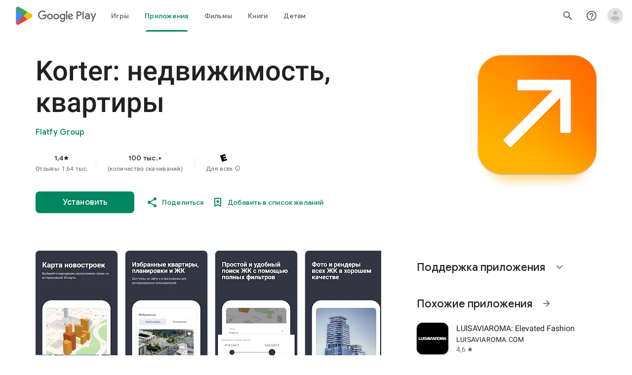

--- FILE ---
content_type: text/plain; charset=utf-8
request_url: https://play.google.com/play/log?format=json&authuser&proto_v2=true
body_size: -437
content:
["900000","1769384322220"]

--- FILE ---
content_type: text/javascript; charset=UTF-8
request_url: https://www.gstatic.com/_/boq-play/_/js/k=boq-play.PlayStoreUi.ru.NRmqBs6F3ns.2021.O/ck=boq-play.PlayStoreUi.Cze4boUNdSk.L.B1.O/am=G5Y7gD3vDwAASTDg98R_2BY/d=1/exm=A7fCU,ArluEf,BBI74,BVgquf,BfdUQc,EFQ78c,GkRiKb,IJGqxf,IZT63,IcVnM,JH2zc,JNoxi,JWUKXe,KUM7Z,LCkxpb,LEikZe,MI6k7c,MdUzUe,MpJwZc,NkbkFd,NwH0H,O1Gjze,O6y8ed,OTA3Ae,PHUIyb,PrPYRd,QIhFr,RMhBfe,RQJprf,RyvaUb,SWD8cc,SdcwHb,SpsfSb,UUJqVe,Uas9Hd,Ulmmrd,V3dDOb,WO9ee,XVMNvd,Z5uLle,ZDZcre,ZwDk9d,_b,_tp,aTwUve,aW3pY,byfTOb,chfSwc,e5qFLc,fI4Vwc,fdeHmf,fl2Zj,gychg,hKSk3e,hc6Ubd,indMcf,j9sf1,jX6UVc,kJXwXb,kjKdXe,lazG7b,lpwuxb,lsjVmc,lwddkf,m9oV,mI3LFb,mdR7q,n73qwf,nKuFpb,oEJvKc,pCKBF,pYCIec,pjICDe,pw70Gc,qfGEyb,rpbmN,sJhETb,soHxf,t1sulf,tBvKNb,tKHFxf,vNKqzc,vrGZEc,w9hDv,wW2D8b,wg1P6b,ws9Tlc,xQtZb,xUdipf,ywOR5c,z5Gxfe,zBPctc,zbML3c,zr1jrb/excm=_b,_tp,appdetailsview/ed=1/wt=2/ujg=1/rs=AB1caFWCfeKdYFAP0DEsqAczTAKG5cHonA/ee=EVNhjf:pw70Gc;EmZ2Bf:zr1jrb;Hs0fpd:jLUKge;JsbNhc:Xd8iUd;K5nYTd:ZDZcre;LBgRLc:SdcwHb;Me32dd:MEeYgc;NJ1rfe:qTnoBf;NPKaK:SdcwHb;NSEoX:lazG7b;Pjplud:EEDORb;QGR0gd:Mlhmy;Rdd4dc:WXw8B;SNUn3:ZwDk9d;ScI3Yc:e7Hzgb;Uvc8o:VDovNc;YIZmRd:A1yn5d;a56pNe:JEfCwb;cEt90b:ws9Tlc;d0xV3b:KoEHyd;dIoSBb:SpsfSb;dowIGb:ebZ3mb;eBAeSb:zbML3c;iFQyKf:QIhFr;ikbPFc:UfnShf;lOO0Vd:OTA3Ae;nAu0tf:z5Gxfe;oGtAuc:sOXFj;pXdRYb:MdUzUe;qQEoOc:KUM7Z;qafBPd:yDVVkb;qddgKe:xQtZb;sgjhQc:bQAegc;wR5FRb:O1Gjze;wZnI8b:Oh9t6d;xqZiqf:BBI74;yEQyxe:TLjaTd;yxTchf:KUM7Z;zxnPse:GkRiKb/dti=1/m=p3hmRc,LvGhrf,RqjULd
body_size: 6635
content:
"use strict";this.default_PlayStoreUi=this.default_PlayStoreUi||{};(function(_){var window=this;
try{
var xL,Qlb,Plb,Rlb,yL,Olb;xL=function(a){let b=Olb(a);if(!b.Qe()&&_.aa!==_.aa.top)try{b=Olb(a,_.aa.top)}catch(c){if(!(c instanceof DOMException&&c.name==="SecurityError")){if(c instanceof Error)throw c;throw Error("cb`"+c);}}return b};Qlb=function(a,b){a=xL(a).Vb(!1);return{enabled:a,cB:a?_.um(xL(b()),_.Ana).Jf():Plb()}};
_.Slb=function(){yL??(yL=Object.freeze({get enabled(){return yL.ym===-1||xL("iCzhFc").Vb(!1)?!1:yL.MW.enabled||yL.pW.enabled||yL.Vda.enabled},environment:_.tm(xL("HiPsbb"),Rlb,0),DP:_.nm(xL("MUE6Ne"))??void 0,Qs:_.nm(xL("cfb2h"))??void 0,ym:_.sm(xL("yFnxrf"),-1),ZY:_.wm(xL("fPDxwd")).map(a=>_.sm(a,0)).filter(a=>a>0),bua:xL("vJQk6").Vb(!1),MW:Qlb("xwAfE",()=>"UUFaWc"),pW:Qlb("xnI9P",()=>"u4g7r"),Vda:Qlb("AfY8Hf",()=>"hsFLT")}));return yL};Plb=_.me(_.Ana);Rlb={Yia:0,hla:1,cma:2,Tha:3,Rja:4};Olb=_.tg;
_.u("p3hmRc");
var Pmb=function(a,b){var c=_.ym(),d=[];c=_.Nmb(_.Kmb(_.Lmb(new _.AL(a,c),_.pmb(new _.qmb,b.ZY)),b.Qs??""));d&&d.length>0&&_.Mmb(c,d.map(f=>f.N()));let e;switch(a){case 1957:e=3;break;case 2082:e=2;break;case 1884:e=1;break;case 2649:e=0}return new Omb(c.Mb(),b.DP??"",e,b.environment)},Omb,Rmb;_.Ih.prototype.Cb=_.r(26,function(){return _.Ik(this.ma,"k")});_.Va.prototype.o_=_.r(1,function(){return this.nb});
_.Qmb=function(a,b,c){const d=b.H();a.H!==void 0&&d.H(a.H);d.N(a.environment);a.N&&d.ha(a.N);const e=_.$a()?.o_()?.Cb();e&&d.oa(e);b.N(c);a.transport.Fj(b);a.transport.flush()};Omb=class{constructor(a,b,c,d=0){this.transport=a;this.H=b;this.N=c;this.environment=d}};Rmb=class{Fj(){}flush(){}};_.Smb=class extends _.Qs{constructor(){super();this.config=_.Slb();this.H=this.config.enabled?Pmb(this.config.ym,this.config):new Omb(new Rmb)}};_.Ms(_.En,_.Smb);
_.v();
_.BL=function(a,b,c){_.od(a);a=a.Le;let d=a[_.Sb]|0;const e=_.vd(a,c),f=void 0===_.Lia;b=_.Wc(e,b,!f,d);if(!f||b)return b=_.ld(b),e!==b&&(d=_.qd(a,d,c,b),_.pd(a,d)),b};_.Tmb=class extends _.x{constructor(a){super(a)}getUrl(){return _.J(this,3)}H(a){_.Mj(this,5,a)}ha(a){_.Oj(this,8,a)}oa(a){_.Mj(this,10,a)}N(a){_.Oj(this,11,a)}};_.Umb=class extends _.x{constructor(a){super(a)}H(){return _.BL(this,_.Tmb,5)}N(a){_.C(this,_.Ana,18,a)}};
_.u("LvGhrf");
var Xmb=function(a){if(_.aa&&_.aa.performance&&_.aa.performance.memory){var b=_.aa.performance.memory;if(b){const c=new Wmb;isNaN(b.jsHeapSizeLimit)||_.Kj(c,1,Math.round(b.jsHeapSizeLimit).toString());isNaN(b.totalJSHeapSize)||_.Kj(c,2,Math.round(b.totalJSHeapSize).toString());isNaN(b.usedJSHeapSize)||_.Kj(c,3,Math.round(b.usedJSHeapSize).toString());_.C(a,Wmb,1,c)}}},anb=function(a){if(Ymb()){var b=performance.getEntriesByType("navigation");if(b&&b.length){var c=new Zmb;if(b=b[0]){switch(b.type){case "navigate":c.Ie(1);
break;case "reload":c.Ie(2);break;case "back_forward":c.Ie(3);break;case "prerender":c.Ie(4);break;default:c.Ie(0)}var d=_.Gj(c,2,Math.round(b.startTime));d=_.Gj(d,3,Math.round(b.fetchStart));d=_.Gj(d,4,Math.round(b.domainLookupStart));d=_.Gj(d,5,Math.round(b.domainLookupEnd));d=_.Gj(d,6,Math.round(b.connectStart));d=_.Gj(d,7,Math.round(b.connectEnd));d=_.Gj(d,8,Math.round(b.requestStart));d=_.Gj(d,9,Math.round(b.responseStart));d=_.Gj(d,10,Math.round(b.responseEnd));var e=$mb(Math.round(b.domInteractive));
d=_.Gj(d,11,e);e=$mb(Math.round(b.domComplete));d=_.Gj(d,12,e);d=_.Gj(d,13,Math.round(b.loadEventStart));_.Gj(d,14,Math.round(b.loadEventEnd))}_.C(a,Zmb,8,c)}}},$mb=function(a){return Number.isFinite(a)?a:null},cnb=function(a){if(Ymb()){var b=performance.getEntriesByType("resource");if(b&&b.length){var c=new bnb,d=0,e=0,f=0,g=0,h=0,k=0,m=0,n=0,q=0,t=0;for(let w=0;w<b.length;w++){const y=b[w],z=y.responseEnd-y.startTime;if(z>=0)switch(y.initiatorType){case "css":d++;e+=z;break;case "img":f++;g+=z;
break;case "script":h++;k+=z;break;case "link":m++;n+=z;break;default:q++,t+=z}}d&&(b=_.Gj(c,1,d),_.Gj(b,2,Math.round(e/d)));f&&(d=_.Gj(c,3,f),_.Gj(d,4,Math.round(g/f)));h&&(f=_.Gj(c,5,h),_.Gj(f,6,Math.round(k/h)));m&&(h=_.Gj(c,7,m),_.Gj(h,8,Math.round(n/m)));q&&(m=_.Gj(c,9,q),_.Gj(m,10,Math.round(t/q)));_.C(a,bnb,10,c)}}},enb=function(a){if(Ymb()){var b=performance.getEntriesByType("paint");if(b&&b.length){var c=_.G(a,CL,11)?_.H(a,CL,11):new CL;dnb(b,c);_.C(a,CL,11,c)}}},dnb=function(a,b){for(let c=
0;c<a.length;c++){const d=a[c],e=Math.round(d.startTime);d.name!=="first-paint"||_.kj(b,1)!=null?d.name!=="first-contentful-paint"||_.kj(b,2)!=null||_.Gj(b,2,e):_.Gj(b,1,e)}},Ymb=function(){return _.aa.performance&&_.aa.performance.getEntriesByType?!0:!1},DL=function(a,b){fnb.get(a)||fnb.set(a,new b);return fnb.get(a)},Wmb=class extends _.x{constructor(a){super(a)}},Zmb=class extends _.x{constructor(a){super(a)}getType(){return _.rj(this,1)}Ie(a){return _.Oj(this,1,a)}},CL=class extends _.x{constructor(a){super(a)}},
bnb=class extends _.x{constructor(a){super(a)}},EL=class extends _.x{constructor(a){super(a)}},gnb=class extends _.x{constructor(a){super(a)}},hnb=class extends _.x{constructor(a){super(a)}},inb=class extends _.x{constructor(a){super(a)}},jnb=class extends _.x{constructor(a){super(a)}Ta(){return _.J(this,2)}getUrl(){return _.J(this,3)}},knb=class extends _.x{constructor(a){super(a)}ww(a){return _.Gj(this,5,a)}},FL=class extends _.x{constructor(a){super(a)}};var lnb=class{constructor(){this.H=0;this.N=[]}};var GL=()=>{const a=performance.getEntriesByType("navigation")[0];if(a&&a.responseStart>0&&a.responseStart<performance.now())return a};var mnb=a=>{if(document.readyState==="loading")return"loading";const b=GL();if(b){if(a<b.domInteractive)return"loading";if(b.domContentLoadedEventStart===0||a<b.domContentLoadedEventStart)return"dom-interactive";if(b.domComplete===0||a<b.domComplete)return"dom-content-loaded"}return"complete"};var nnb=a=>{let b="";try{for(;a?.nodeType!==9;){const d=a;if(d.id)var c="#"+d.id;else{const f=d.nodeName;c=[d.nodeType===1?f.toLowerCase():f.toUpperCase().replace(/^#/,""),...Array.from(d.classList).sort()].join(".")}const e=c;if(b.length+e.length>99)return b||e;b=b?e+">"+b:e;if(d.id)break;a=d.parentNode}}catch{}return b};var fnb=new WeakMap;var onb=-1,HL=a=>{addEventListener("pageshow",b=>{b.persisted&&(onb=b.timeStamp,a(b))},!0)};var IL=(a,b,c,d)=>{let e,f;return g=>{b.value>=0&&(g||d)&&((f=b.value-(e??0))||e===void 0)&&(e=b.value,b.M7=f,g=b.value,b.Og=g>c[1]?"poor":g>c[0]?"needs-improvement":"good",a(b))}};var pnb=a=>{requestAnimationFrame(()=>requestAnimationFrame(()=>a()))};var JL=-1,qnb=new Set,rnb=a=>{if(document.visibilityState==="hidden"){if(a.type==="visibilitychange")for(const b of qnb)b();isFinite(JL)||(JL=a.type==="visibilitychange"?a.timeStamp:0,removeEventListener("prerenderingchange",rnb,!0))}},snb=()=>{if(JL<0){const a=GL()?.activationStart??0;JL=(document.prerendering?void 0:globalThis.performance.getEntriesByType("visibility-state").filter(b=>b.name==="hidden"&&b.startTime>a)[0]?.startTime)??(document.visibilityState!=="hidden"||document.prerendering?Infinity:
0);addEventListener("visibilitychange",rnb,!0);addEventListener("prerenderingchange",rnb,!0);HL(()=>{setTimeout(()=>{JL=document.visibilityState!=="hidden"||document.prerendering?Infinity:0})})}return{get WZ(){return JL},A1(a){qnb.add(a)}}};var KL=(a,b=-1)=>{const c=GL();let d="navigate";onb>=0?d="back-forward-cache":c&&(document.prerendering||(GL()?.activationStart??0)>0?d="prerender":document.wasDiscarded?d="restore":c.type&&(d=c.type.replace(/_/g,"-")));return{name:a,value:b,Og:"good",M7:0,entries:[],id:`v5-${Date.now()}-${Math.floor(Math.random()*(9E12-1))+1E12}`,navigationType:d}};var LL=(a,b,c={})=>{try{if(PerformanceObserver.supportedEntryTypes.includes(a)){const d=new PerformanceObserver(e=>{Promise.resolve().then(()=>{b(e.getEntries())})});d.observe({type:a,buffered:!0,...c});return d}}catch{}};var tnb=a=>{let b=!1;return()=>{b||(a(),b=!0)}};var unb=a=>{document.prerendering?addEventListener("prerenderingchange",()=>a(),!0):a()};var vnb=[1800,3E3],wnb=(a,b={})=>{unb(()=>{const c=snb();let d=KL("FCP"),e;const f=LL("paint",g=>{for(const h of g)h.name==="first-contentful-paint"&&(f.disconnect(),h.startTime<c.WZ&&(d.value=Math.max(h.startTime-(GL()?.activationStart??0),0),d.entries.push(h),e(!0)))});f&&(e=IL(a,d,vnb,b.Ut),HL(g=>{d=KL("FCP");e=IL(a,d,vnb,b.Ut);pnb(()=>{d.value=performance.now()-g.timeStamp;e(!0)})}))})};var xnb=[.1,.25],ynb=(a,b={})=>{const c=snb();wnb(tnb(()=>{let d=KL("CLS",0),e;const f=DL(b,lnb),g=k=>{for(const n of k)if(!n.hadRecentInput){k=f.N[0];var m=f.N.at(-1);f.H&&k&&m&&n.startTime-m.startTime<1E3&&n.startTime-k.startTime<5E3?(f.H+=n.value,f.N.push(n)):(f.H=n.value,f.N=[n]);f.ha?.(n)}f.H>d.value&&(d.value=f.H,d.entries=f.N,e())},h=LL("layout-shift",g);h&&(e=IL(a,d,xnb,b.Ut),c.A1(()=>{g(h.takeRecords());e(!0)}),HL(()=>{f.H=0;d=KL("CLS",0);e=IL(a,d,xnb,b.Ut);pnb(()=>e())}),setTimeout(e))}))};var znb=a=>a.reduce((b,c)=>b.value>c.value?b:c),Anb=a=>a.find(b=>b.node?.nodeType===1)||a[0],Bnb=(a,b={})=>{b=Object.assign({},b);const c=DL(b,lnb),d=new WeakMap;c.ha=e=>{if(e?.sources?.length){e=Anb(e.sources);var f=e?.node;f&&(f=b.b_?.(f)??nnb(f),d.set(e,f))}};ynb(e=>{let f={};if(e.entries.length){const g=znb(e.entries);if(g?.sources?.length){const h=Anb(g.sources);h&&(f={iaa:d.get(h),jaa:g.startTime,kaa:g.value,xqa:h,wqa:g,BT:mnb(g.startTime)})}}e=Object.assign(e,{attribution:f});a(e)},b)};var Cnb=(a,b={})=>{wnb(c=>{var d={tI:0,VZ:c.value,BT:mnb(onb)};if(c.entries.length){const e=GL(),f=c.entries.at(-1);e&&(d=Math.max(0,e.responseStart-(e.activationStart||0)),d={tI:d,VZ:c.value-d,BT:mnb(c.entries[0].startTime),Z0:e,Uoa:f})}c=Object.assign(c,{attribution:d});a(c)},b)};var Dnb=0,Enb=Infinity,Fnb=0,Gnb=a=>{for(const b of a)b.interactionId&&(Enb=Math.min(Enb,b.interactionId),Dnb=(Fnb=Math.max(Fnb,b.interactionId))?(Fnb-Enb)/7+1:0)},Hnb;var Inb=0,Jnb=function(a,b){a.ha?.(b);if(b.interactionId||b.entryType==="first-input"){var c=a.H.at(-1),d=a.N.get(b.interactionId);if(d||a.H.length<10||b.duration>c.Yw){d?b.duration>d.Yw?(d.entries=[b],d.Yw=b.duration):b.duration===d.Yw&&b.startTime===d.entries[0].startTime&&d.entries.push(b):(d={id:b.interactionId,entries:[b],Yw:b.duration},a.N.set(d.id,d),a.H.push(d));a.H.sort((e,f)=>f.Yw-e.Yw);if(a.H.length>10){b=a.H.splice(10);for(const e of b)a.N.delete(e.id)}a.oa?.(d)}}},Knb=class{constructor(){this.H=
[];this.N=new Map}va(){Inb=Hnb?Dnb:performance.interactionCount??0;this.H.length=0;this.N.clear()}ma(){return this.H[Math.min(this.H.length-1,Math.floor(((Hnb?Dnb:performance.interactionCount??0)-Inb)/50))]}};var Lnb=a=>{const b=globalThis.requestIdleCallback||setTimeout;document.visibilityState==="hidden"?a():(a=tnb(a),addEventListener("visibilitychange",a,{once:!0,capture:!0}),b(()=>{a();removeEventListener("visibilitychange",a,{capture:!0})}))};var Mnb=[200,500],Nnb=(a,b={})=>{if(globalThis.PerformanceEventTiming&&"interactionId"in PerformanceEventTiming.prototype){var c=snb();unb(()=>{"interactionCount"in performance||Hnb||(Hnb=LL("event",Gnb,{type:"event",buffered:!0,durationThreshold:0}));let d=KL("INP"),e;const f=DL(b,Knb),g=k=>{Lnb(()=>{for(var m of k)Jnb(f,m);(m=f.ma())&&m.Yw!==d.value&&(d.value=m.Yw,d.entries=m.entries,e())})},h=LL("event",g,{durationThreshold:b.durationThreshold??40});e=IL(a,d,Mnb,b.Ut);h&&(h.observe({type:"first-input",
buffered:!0}),c.A1(()=>{g(h.takeRecords());e(!0)}),HL(()=>{f.va();d=KL("INP");e=IL(a,d,Mnb,b.Ut)}))})}};var Onb=(a,b={})=>{b=Object.assign({},b);const c=DL(b,Knb);let d=[],e=[],f=0;const g=new WeakMap,h=new WeakMap;let k=!1;const m=()=>{const w=c.H.map(B=>g.get(B.entries[0])),y=e.length-50;e=e.filter((B,F)=>F>=y?!0:w.includes(B));const z=new Set;for(const B of e){const F=n(B.startTime,B.processingEnd);for(const K of F)z.add(K)}const E=d.length-1-50;d=d.filter((B,F)=>B.startTime>f&&F>E?!0:z.has(B));k=!1};c.ha=w=>{const y=w.startTime+w.duration;let z;f=Math.max(f,w.processingEnd);for(let E=e.length-1;E>=
0;E--){const B=e[E];if(Math.abs(y-B.renderTime)<=8){z=B;z.startTime=Math.min(w.startTime,z.startTime);z.processingStart=Math.min(w.processingStart,z.processingStart);z.processingEnd=Math.max(w.processingEnd,z.processingEnd);z.entries.push(w);break}}z||(z={startTime:w.startTime,processingStart:w.processingStart,processingEnd:w.processingEnd,renderTime:y,entries:[w]},e.push(z));(w.interactionId||w.entryType==="first-input")&&g.set(w,z);k||(Lnb(m),k=!0)};c.oa=w=>{if(!h.get(w)){var y=w.entries[0].target;
y&&(y=b.b_?.(y)??nnb(y),h.set(w,y))}};const n=(w,y)=>{const z=[];for(const E of d)if(!(E.startTime+E.duration<w)){if(E.startTime>y)break;z.push(E)}return z},q=w=>{if(w.ET?.length){var y=w.c0,z=w.o$,E=w.processingDuration,B=0,F=0,K=0,Q=0;for(var ba of w.ET){F=F+ba.startTime+ba.duration-ba.styleAndLayoutStart;for(const qa of ba.scripts){var fa=qa.startTime+qa.duration;if(fa<y)continue;fa-=Math.max(y,qa.startTime);const za=qa.duration?fa/qa.duration*qa.forcedStyleAndLayoutDuration:0;B+=fa-za;F+=za;if(fa>
Q){var U=qa.startTime<y+z?"input-delay":qa.startTime>=y+z+E?"presentation-delay":"processing-duration";var ha=qa;Q=fa}}}ba=(ba=w.ET.at(-1))?ba.startTime+ba.duration:0;ba>=y+z+E&&(K=w.d1-ba);ha&&U&&(w.yaa={entry:ha,Bta:U,Vpa:Q});w.Vfa=B;w.Wfa=F;w.Ufa=K;w.Xfa=w.d1-y-B-F-K}},t=w=>{var y=w.entries[0],z=g.get(y);const E=y.processingStart,B=Math.max(y.startTime+y.duration,E),F=Math.min(z.processingEnd,B);z=z.entries.sort((ba,fa)=>ba.processingStart-fa.processingStart);const K=n(y.startTime,F),Q=c.N.get(y.interactionId);
y={t$:h.get(Q),u$:y.name.startsWith("key")?"keyboard":"pointer",c0:y.startTime,d1:B,Lsa:z,ET:K,o$:E-y.startTime,processingDuration:F-E,Fsa:B-F,BT:mnb(y.startTime),yaa:void 0,Vfa:void 0,Wfa:void 0,Ufa:void 0,Xfa:void 0};q(y);return Object.assign(w,{attribution:y})};LL("long-animation-frame",w=>{d=d.concat(w);k||(Lnb(m),k=!0)});Nnb(w=>{w=t(w);a(w)},b)};var Pnb=class{};var Qnb=[2500,4E3],Rnb=(a,b={})=>{unb(()=>{const c=snb();let d=KL("LCP"),e;const f=DL(b,Pnb),g=k=>{b.Ut||(k=k.slice(-1));for(const m of k)f.H?.(m),m.startTime<c.WZ&&(d.value=Math.max(m.startTime-(GL()?.activationStart??0),0),d.entries=[m],e())},h=LL("largest-contentful-paint",g);if(h){e=IL(a,d,Qnb,b.Ut);const k=tnb(()=>{g(h.takeRecords());h.disconnect();e(!0)}),m=n=>{n.isTrusted&&(Lnb(k),removeEventListener(n.type,m,{capture:!0}))};for(const n of["keydown","click","visibilitychange"])addEventListener(n,
m,{capture:!0});HL(n=>{d=KL("LCP");e=IL(a,d,Qnb,b.Ut);pnb(()=>{d.value=performance.now()-n.timeStamp;e(!0)})})}})};var Snb=(a,b={})=>{b=Object.assign({},b);const c=DL(b,Pnb),d=new WeakMap;c.H=f=>{var g=f.element;g&&(g=b.b_?.(g)??nnb(g),d.set(f,g))};const e=f=>{var g={tI:0,C2:0,D2:0,BZ:f.value};if(f.entries.length){const k=GL();if(k){var h=k.activationStart||0;const m=f.entries.at(-1),n=m.url&&performance.getEntriesByType("resource").filter(t=>t.name===m.url)[0];g=Math.max(0,k.responseStart-h);const q=Math.max(g,n?(n.requestStart||n.startTime)-h:0);h=Math.min(f.value,Math.max(q,n?n.responseEnd-h:0));g={target:d.get(m),
tI:g,C2:q-g,D2:h-q,BZ:f.value-h,Z0:k,yqa:m};m.url&&(g.url=m.url);n&&(g.zqa=n)}}return Object.assign(f,{attribution:g})};Rnb(f=>{f=e(f);a(f)},b)};var Tnb=[800,1800],Unb=a=>{document.prerendering?unb(()=>Unb(a)):document.readyState!=="complete"?addEventListener("load",()=>Unb(a),!0):setTimeout(a)},Vnb=(a,b={})=>{let c=KL("TTFB"),d=IL(a,c,Tnb,b.Ut);Unb(()=>{const e=GL();e&&(c.value=Math.max(e.responseStart-(GL()?.activationStart??0),0),c.entries=[e],d(!0),HL(()=>{c=KL("TTFB",0);d=IL(a,c,Tnb,b.Ut);d(!0)}))})};var Wnb=(a,b={})=>{Vnb(c=>{var d={S3:0,wY:0,pZ:0,VY:0,z2:0};if(c.entries.length){d=c.entries[0];var e=d.activationStart||0;const f=Math.max((d.workerStart||d.fetchStart)-e,0),g=Math.max(d.domainLookupStart-e,0),h=Math.max(d.connectStart-e,0);e=Math.max(d.connectEnd-e,0);d={S3:f,wY:g-f,pZ:h-g,VY:e-h,z2:c.value-e,Z0:d}}c=Object.assign(c,{attribution:d});a(c)},b)};var Ynb,Znb,aob,$nb,ML;Ynb=function(a){const b=new window.PerformanceObserver(c=>{_.Xnb(a,d=>{var e=c.getEntries();d=_.BL(d,CL,11);dnb(e,d)});b.disconnect()});try{b.observe({type:"paint",buffered:!0})}catch{}};
Znb=function(a){ML(a,Bnb,(b,c)=>{var d=_.BL(b,EL,9);_.Lj(d,1,c.value);c.attribution&&(b=_.BL(b,FL,14),b=_.BL(b,gnb,1),b=_.Lj(b,1,c.value),b=_.Mj(b,2,c.attribution.iaa),b=_.Gj(b,3,c.attribution.jaa),_.Lj(b,4,c.attribution.kaa))});ML(a,Cnb,(b,c)=>{var d=_.BL(b,EL,9);_.Gj(d,2,Math.round(c.value));c.attribution&&(b=_.BL(b,FL,14),b=_.BL(b,hnb,2),b=_.Gj(b,1,Math.round(c.value)),b=_.Gj(b,2,Math.round(c.attribution.tI)),_.Gj(b,3,Math.round(c.attribution.VZ)))});ML(a,Snb,(b,c)=>{var d=_.BL(b,EL,9);_.Gj(d,
4,Math.round(c.value));c.attribution&&(b=_.BL(b,FL,14),b=_.BL(b,jnb,4),b=_.Gj(b,1,Math.round(c.value)),b=_.Mj(b,2,c.attribution.target),b=_.Gj(b,4,Math.round(c.attribution.tI)),b=_.Gj(b,5,Math.round(c.attribution.C2)),b=_.Gj(b,6,Math.round(c.attribution.D2)),_.Gj(b,7,Math.round(c.attribution.BZ)))});ML(a,Wnb,(b,c)=>{var d=_.BL(b,EL,9);_.Gj(d,5,Math.round(c.value));c.attribution&&(b=_.BL(b,FL,14),b=_.BL(b,knb,5),b=_.Gj(b,1,Math.round(c.value)),b=_.Gj(b,2,Math.round(c.attribution.S3+c.attribution.wY)),
b=_.Gj(b,3,Math.round(c.attribution.pZ)),_.Gj(b,4,Math.round(c.attribution.VY)).ww(Math.round(c.attribution.z2)))});ML(a,Onb,(b,c)=>{var d=_.BL(b,EL,9);_.Gj(d,6,Math.round(c.value));c.attribution&&(b=_.BL(b,FL,14),b=_.BL(b,inb,6),b=_.Gj(b,1,Math.round(c.value)),b=_.Mj(b,2,c.attribution.t$),b=_.Gj(b,3,c.attribution.c0),_.Mj(b,4,c.attribution.u$))})};aob=async function(a){return Promise.race([$nb(),new Promise(b=>void setTimeout(b,3E4))]).then(()=>{a.flush();aob(a)})};_.Xnb=function(a,b){a.N=!0;b(a.msg)};
$nb=function(){return new Promise(a=>{const b=_.bl(window,"pagehide",c=>{c.persisted==null||c.persisted||(_.fl(b),a())})})};ML=function(a,b,c){b(d=>void _.Xnb(a,e=>void c(e,d)))};
_.bob=class{constructor(a,b){this.ma=a;this.cB=b;a=new _.Tmb;b=Number(Date.now()).toString(36)+Math.random().toString(36).slice(2);this.H=_.Mj(a,9,b);a=new _.Umb;this.msg=_.C(a,_.Tmb,5,this.H);this.N=!1}async init(a){if(a.url){const b=new _.Vmb(a.url);_.Mj(this.H,3,b.hostname);_.Mj(this.H,6,b.pathname)}a.gU&&_.Mj(this.H,4,a.gU);window.PerformanceObserver&&window.PerformanceObserver.supportedEntryTypes?.includes("paint")&&Ynb(this);Znb(this);await new Promise(b=>{document.readyState!=="complete"?_.al(window,
"load",()=>{setTimeout(b,0)}):setTimeout(b,0)});Xmb(this.msg);enb(this.msg);anb(this.msg);cnb(this.msg);this.N=!0;return aob(this)}flush(){if(this.N){_.Qmb(this.ma,this.msg,this.cB);var a=new _.Umb;this.msg=_.C(a,_.Tmb,5,this.H);this.N=!1}}};_.bob.prototype.ha=_.p(451);var cob;_.dob=class extends _.Qs{constructor(a){super();this.H=new Map;const b=_.Slb();b.MW.enabled&&(this.N=new _.bob(a.service.bM.H,b.MW.cB))}static Ma(){return{service:{bM:_.Smb}}}async init(a){if(!cob&&this.N)return cob=!0,this.N.init(a)}};cob=!1;_.Ms(_.$Oa,_.dob);
_.v();
_.u("RqjULd");
var eob=function(a,b){return _.Mj(a,1,b)},fob=function(a,b){return _.Mj(a,2,b)},gob=function(a,b){return _.Gj(a,3,b)},hob=class extends _.x{constructor(a){super(a)}},iob=class extends _.x{constructor(a){super(a)}};_.bob.prototype.ha=_.r(451,function(a,b,c,d){const e=gob(fob(eob(new hob,a),b),c);d!==void 0&&_.Gj(e,4,d);_.Xnb(this,f=>{f=_.BL(f,iob,13);_.ej(f,1,hob,e)})});
var job=!1,kob=class{constructor(a){this.H=a}register(a){this.yd=a;a=this.yd.ha();a.listen(_.NK,this.ha,!1,this);a.listen(_.Jgb,this.N,!1,this)}ha(a){if(a){var b=this.yd.Jj()?.Pk().A9().getName()||"",c=this.H;a=a.request.og.H.H;c.H.has(a)||c.H.set(a,{Tba:b,navigationStart:performance.now(),redirectCount:0})}}N(a){if(a){var b=a.request.og.H;a=this.H;var c=b.H;b=b.getName();const d=a.H.get(c);d&&(a.N?.ha(d.Tba,b,performance.now()-d.navigationStart,d.redirectCount),a.H.delete(c))}}};
_.Ms(_.aPa,class extends _.Qs{constructor(a){super();this.H=a.service.Yga}static Ma(){return{service:{Yga:_.dob}}}async init(){if(!job){job=!0;var a=new kob(this.H);if(_.Fh(_.Cl).H)return _.hf(this,{service:{yd:_.Il}}).then(b=>{b=b.service.yd;var c=b.Jj();c=c?c.Pk().H.getName():"";this.H.init({url:b.N(),gU:c});a.register(b)},()=>{this.H.init({url:"",gU:window.cc_aid})})}}});
_.v();
}catch(e){_._DumpException(e)}
}).call(this,this.default_PlayStoreUi);
// Google Inc.


--- FILE ---
content_type: text/javascript; charset=UTF-8
request_url: https://www.gstatic.com/_/boq-play/_/js/k=boq-play.PlayStoreUi.ru.NRmqBs6F3ns.2021.O/ck=boq-play.PlayStoreUi.Cze4boUNdSk.L.B1.O/am=G5Y7gD3vDwAASTDg98R_2BY/d=1/exm=A7fCU,ArluEf,BBI74,BVgquf,BfdUQc,EFQ78c,GkRiKb,IJGqxf,IZT63,IcVnM,JH2zc,JNoxi,JWUKXe,KUM7Z,LCkxpb,LEikZe,LvGhrf,MI6k7c,MdUzUe,MpJwZc,NkbkFd,NwH0H,O1Gjze,O6y8ed,OTA3Ae,PHUIyb,PrPYRd,QIhFr,RMhBfe,RQJprf,RqjULd,RyvaUb,SWD8cc,SdcwHb,SpsfSb,UUJqVe,Uas9Hd,Ulmmrd,V3dDOb,WO9ee,XVMNvd,Z5uLle,ZDZcre,ZwDk9d,_b,_tp,aTwUve,aW3pY,byfTOb,chfSwc,e5qFLc,fI4Vwc,fdeHmf,fl2Zj,gychg,hKSk3e,hc6Ubd,indMcf,j9sf1,jX6UVc,kJXwXb,kjKdXe,lazG7b,lpwuxb,lsjVmc,lwddkf,m9oV,mI3LFb,mdR7q,n73qwf,nKuFpb,oEJvKc,p3hmRc,pCKBF,pYCIec,pjICDe,pw70Gc,qfGEyb,rpbmN,sJhETb,soHxf,t1sulf,tBvKNb,tKHFxf,vNKqzc,vrGZEc,w9hDv,wW2D8b,wg1P6b,ws9Tlc,xQtZb,xUdipf,ywOR5c,z5Gxfe,zBPctc,zbML3c,zr1jrb/excm=_b,_tp,appdetailsview/ed=1/wt=2/ujg=1/rs=AB1caFWCfeKdYFAP0DEsqAczTAKG5cHonA/ee=EVNhjf:pw70Gc;EmZ2Bf:zr1jrb;Hs0fpd:jLUKge;JsbNhc:Xd8iUd;K5nYTd:ZDZcre;LBgRLc:SdcwHb;Me32dd:MEeYgc;NJ1rfe:qTnoBf;NPKaK:SdcwHb;NSEoX:lazG7b;Pjplud:EEDORb;QGR0gd:Mlhmy;Rdd4dc:WXw8B;SNUn3:ZwDk9d;ScI3Yc:e7Hzgb;Uvc8o:VDovNc;YIZmRd:A1yn5d;a56pNe:JEfCwb;cEt90b:ws9Tlc;d0xV3b:KoEHyd;dIoSBb:SpsfSb;dowIGb:ebZ3mb;eBAeSb:zbML3c;iFQyKf:QIhFr;ikbPFc:UfnShf;lOO0Vd:OTA3Ae;nAu0tf:z5Gxfe;oGtAuc:sOXFj;pXdRYb:MdUzUe;qQEoOc:KUM7Z;qafBPd:yDVVkb;qddgKe:xQtZb;sgjhQc:bQAegc;wR5FRb:O1Gjze;wZnI8b:Oh9t6d;xqZiqf:BBI74;yEQyxe:TLjaTd;yxTchf:KUM7Z;zxnPse:GkRiKb/dti=1/m=dfkSTe
body_size: 7357
content:
"use strict";this.default_PlayStoreUi=this.default_PlayStoreUi||{};(function(_){var window=this;
try{
_.Fh(_.Xpa);
_.u("sOXFj");
var uza=class extends _.Qs{H(a){return a()}};_.Ms(_.Wpa,uza);
_.v();
_.u("oGtAuc");
_.rya=new _.Dk(_.Xpa);
_.v();
var sya;sya=function(){var a=_.Je(1);a=_.Fe(a,_.Fda);if(!_.Ee(a))return a};_.zt=function(a,b){a&&_.bf.Jb().register(a,b)};_.tya=class extends _.Im{constructor(){super();this.soy=this.bm=null;if(this.Uo()){var a=_.Jja(this.Hj(),[_.El,_.Dl]);a=_.Tg([a[_.El],a[_.Dl]]).then(function(b){this.soy=b[0];this.bm=b[1]},null,this);this.uf(a)}this.Na=sya()}uf(a){_.Hm(this,a)}Eq(a){return this.Na.Eq(a)}getData(a){return this.Na.getData(a)}EA(){}};
_.u("q0xTif");
var uya=function(a){const b=c=>{_.Rm(c)&&(_.Rm(c).Kc=null,_.mt(c,null));c.XyHi9&&(c.XyHi9=null)};b(a);a=a.querySelectorAll("[c-wiz]");for(let c=0;c<a.length;c++)b(a[c])};_.Fs(_.Fm,_.Em);var vya,wya,xya,yya;vya=function(a){const b=a.ab();return(...c)=>a.Ra.H(()=>b(...c))};wya=function(a){const b=a.ha();return b?(...c)=>a.Ra.H(()=>b(...c)):b};xya=function(a,b,c){const d=a.bm.Fq().H.createElement("div");a.Ka.Uq(d,b,c);return d.childNodes.length==1?d.firstChild:d};yya=function(a,b){const c=a.bm.Fq().H.createElement("view-header");c.style.display="none";const d=wya(a);b=a.ma()?b:{Ba:a.oa.getParams()};a.N()?a.Ka.Uq(c,d,b):(a=a.soy.oa(d,b),c.appendChild(a));return c};
_.At=class extends _.tya{static Ma(){return{context:{k7:"FVxLkf"},service:{Tb:_.xt,component:_.rt,Yfa:_.rya}}}constructor(a){super();var b=a.context.k7;this.oa=b.Ar;this.La=this.Va=this.va=null;this.Ka=a.service.Tb;this.Ra=a.service.Yfa;a=this.oa.ha.then(c=>{this.va=c;this.Va=this.oa.id.Aa(c,this.oa.getParams()).variant});b=b.OY.then(c=>{this.La=c});this.Ea=this.Ea.bind(this);this.uf(_.Tg([a,b]))}H(){return""}N(){return!1}Wj(){return this.oa}Qz(){var a=_.fb(this.La,this.Ea);a={Ba:this.oa.getParams(),
fY:this.oa.Aa,wa:{j3:!1,Ba:this.oa.getParams(),Za:this.oa.id.oa,kM:this.oa.dH,Xa:this.H(),jsdata:_.gb(this.va)},Gb:a,Bna:this.Va};Object.assign(a,this.va||{});Object.assign(a,this.oa.H);Object.assign(a.wa,this.oa.H);return a}Ea(a,b){return Array.isArray(a)?a.length!=1||(b=this.oa.id.N()[b],b&&b.vd)?_.dg(a,c=>c.Qz()):a[0].Qz():a.Qz()}ha(){return null}ma(){return!1}render(){var a=this.Qz(),b=vya(this);b=this.N()?xya(this,b,a):this.soy.Pc(b,a);this.ha()&&(a=yya(this,a),b.appendChild(a));(a=this.oa.id.ha())&&
a.length>0&&a.forEach(()=>{});this.oa.rendered(b);return b}Aa(){return this.soy.N(vya(this),this.Qz())}EA(a){var b=this.Qz();const c=vya(this);uya(a);this.Ka.xi(a,c,b);this.Wj().rendered(a);this.ha()&&(b=yya(this,b),b=(new _.rn(b)).rc(),_.ih(_.gh(a).body,"nHjqDd",b))}};_.zt(_.yt,_.At);
_.v();
_.SFa=_.A("yNB6me",[_.yt]);
_.DGa=_.A("dfkSTe",[_.yt]);
_.FGa=_.A("qqarmf",[_.yt]);
_.HGa=_.A("FuzVxc",[_.yt]);
_.KGa=_.A("I8lFqf",[_.yt]);
var $Lc,aMc,bMc,cMc,dMc,eMc,fMc,gMc,hMc,iMc,jMc,kMc,lMc,mMc,y1,nMc,oMc,pMc,qMc,rMc,sMc,tMc,uMc,vMc,wMc,xMc,zMc,AMc,BMc,CMc,DMc,EMc,FMc,GMc,HMc,IMc;$Lc=function(a,b){return _.gj(a,b)};aMc=function(a){return _.I(a,2)};bMc=class extends _.x{constructor(a){super(a)}hc(){return _.J(this,2)}oc(a){return _.Mj(this,2,a)}};cMc=function(a){return _.H(a,bMc,4)};dMc=class extends _.x{constructor(a){super(a)}H(){return _.I(this,1)}N(){return _.I(this,2)}ha(){return _.H(this,_.nv,3)}};eMc=class extends _.x{constructor(a){super(a)}};
fMc=class extends _.x{constructor(a){super(a)}hc(){return _.J(this,1)}oc(a){return _.Mj(this,1,a)}};gMc=[2,6,7];hMc=[4,5];iMc=class extends _.x{constructor(a){super(a)}};jMc=function(a){return _.bj(a,iMc,1,_.Vi())};kMc=class extends _.x{constructor(a){super(a)}};lMc=class extends _.x{constructor(a){super(a)}};mMc=[2,3];y1=function(a){return _.L(a,dMc,3,mMc)};nMc=function(a){a.ka("data-mt","8F6486BF-D2A5-410E-91C9-E13489332881")};
pMc=function(a){a.open("li","zX8WCb");a.W(oMc||(oMc=["role","separator"]));a.ka("class"," VfPpkd-StrnGf-rymPhb-clz4Ic");a.V();a.Ca()};qMc=function(a,b){const c=_.iN(d=>{nMc(d);_.lN()&&_.jN(d,_.gN())});_.sN(a,b,!1,!1,void 0,"VfPpkd-rymPhb-Abojl jDawJf",c)};rMc=function(a,b,c){c="VfPpkd-rymPhb-Abojl"+(c?" "+c:"");const d=_.iN(e=>{nMc(e);_.lN()&&_.jN(e,_.gN())});_.tN(a,b,void 0,c,d)};_.yMc=class extends _.x{constructor(a){super(a)}};
HMc=function(a){a.open("div","XmLLac");a.W(DMc||(DMc=["class","pib0Be"]));a.V();a.ua("a","pMmnn");a.W(EMc||(EMc="href https://policies.google.com/privacy target _blank class Afmgcd".split(" ")));a.V();a.text(_.Fk("\u041f\u043e\u043b\u0438\u0442\u0438\u043a\u0430 \u043a\u043e\u043d\u0444\u0438\u0434\u0435\u043d\u0446\u0438\u0430\u043b\u044c\u043d\u043e\u0441\u0442\u0438"));a.close();a.ua("span","oJDiv");a.W(FMc||(FMc=["class","j55CI"]));a.V();a.text(" \u2022 ");a.close();a.ua("a","JkHYte");a.W(GMc||
(GMc="href https://myaccount.google.com/termsofservice target _blank class Afmgcd".split(" ")));a.V();a.text(_.Fk("\u0423\u0441\u043b\u043e\u0432\u0438\u044f \u0438\u0441\u043f\u043e\u043b\u044c\u0437\u043e\u0432\u0430\u043d\u0438\u044f"));a.close();a.Ca()};
IMc=function(a,b,c,d,e,f){const g=a.ND,h=a.hu,k=_.Kt(f??e);_.eV(b,{Ba:c,wa:d,jscontroller:"IJGqxf",jsaction:"FzgWvd:fmKhsb;iFFCZc:nixEK;",body:_.Z(m=>{m.open("div","Kg4Xbd");m.V();var n=_.DU(g?.H())??_.DU(y1(k)?.ha())??"";const q=_.LM(n,_.wM(_.AM(_.zM(_.yM(_.xM(new _.BM,!0),!0),!0),!0),32)),t=_.LM(n,_.wM(_.AM(_.zM(_.yM(_.xM(new _.BM,!0),!0),!0),!0),64)),w=_.iN(B=>{B.ka("srcset",q+" 1x, "+t+" 2x")}),y=g==null;n=_.iN(B=>{B.ka("jslog","219258; 1:3160; track:click")});const z=_.Z(B=>{const F=_.Z(ba=>
{q?(ba.O("fH8Dkf"),_.uN(ba,q,"VfPpkd-kBDsod WrEZCd",w)):(ba.O("JfQXie"),_.GN(ba,"account_circle","AX0y7c"));ba.U()});var K="";if(y1(k)){var Q="\u0410\u043a\u043a\u0430\u0443\u043d\u0442 Google: "+(y?y1(k)?.H():_.Kt(g).getName()??"")+" ("+(y?y1(k)?.N():h??"")+")";K+=Q}else K+="\u041e\u0442\u043a\u0440\u044b\u0442\u044c \u043c\u0435\u043d\u044e \u0430\u043a\u043a\u0430\u0443\u043d\u0442\u0430";Q=_.iN(ba=>{_.Gtb(ba);_.jN(ba,_.gN(""))});B.O("v3zBHc");_.FN(a,B,K,F,q?"PeWVCc":"",void 0,void 0,void 0,Q,
void 0,void 0,void 0,void 0,void 0,void 0,void 0,void 0,void 0,!0);B.U()}),E=_.Z(B=>{const F=_.Z(K=>{if(y1(k)){K.open("div","anSVp");K.W(zMc||(zMc=["class","YQy4vd"]));K.V();K.ua("img","JuPYVb");K.W(AMc||(AMc=["class","jCQ2Zb"]));K.ka("src",_.Aq(q));_.jN(K,_.gN(w));K.ka("alt","\u041f\u0440\u043e\u0444\u0438\u043b\u044c");K.V();K.close();K.ua("div","r9Haqd");K.V();K.ua("div","luoiVb");K.W(BMc||(BMc=["class","ItxEje"]));K.V();K.print(y?y1(k)?.H():_.Kt(g).getName()??"");K.close();K.ua("div","Fo0hbe");
K.W(CMc||(CMc=["class","JauZY"]));K.V();K.print(y?y1(k)?.N():h??"");K.close();K.close();K.close();var Q=_.iN(U=>{var ha=U.ka;var qa=cMc(y1(k));qa=_.H(qa,_.nv,1);ha.call(U,"data-href",""+_.DU(qa));U.ka("data-target","_blank")});K.O("BxaO9");_.wN(K,aMc(cMc(y1(k))),void 0,void 0,"BYi1pe",void 0,Q);K.U()}else if(_.L(k,lMc,2,mMc)){Q=_.Z(U=>{const ha=_.Z(qa=>{qa.O("lND1fc");var za=za===void 0?"":za;qa.open("svg","SRyYyc");qa.W(sMc||(sMc="xmlns;http://www.w3.org/2000/svg;height;24px;viewBox;0 0 24 24;width;24px".split(";")));
qa.ka("class",za);qa.V();qa.ua("path","aZXvD");qa.W(tMc||(tMc=["d","M22.56 12.25c0-.78-.07-1.53-.2-2.25H12v4.26h5.92c-.26 1.37-1.04 2.53-2.21 3.31v2.77h3.57c2.08-1.92 3.28-4.74 3.28-8.09z","fill","#4285F4"]));qa.V();qa.close();qa.ua("path","fQ4GJb");qa.W(uMc||(uMc=["d","M12 23c2.97 0 5.46-.98 7.28-2.66l-3.57-2.77c-.98.66-2.23 1.06-3.71 1.06-2.86 0-5.29-1.93-6.16-4.53H2.18v2.84C3.99 20.53 7.7 23 12 23z","fill","#34A853"]));qa.V();qa.close();qa.ua("path","hsDDD");qa.W(vMc||(vMc=["d","M5.84 14.09c-.22-.66-.35-1.36-.35-2.09s.13-1.43.35-2.09V7.07H2.18C1.43 8.55 1 10.22 1 12s.43 3.45 1.18 4.93l2.85-2.22.81-.62z",
"fill","#FBBC05"]));qa.V();qa.close();qa.ua("path","oRRIIb");qa.W(wMc||(wMc=["d","M12 5.38c1.62 0 3.06.56 4.21 1.64l3.15-3.15C17.45 2.09 14.97 1 12 1 7.7 1 3.99 3.47 2.18 7.07l3.66 2.84c.87-2.6 3.3-4.53 6.16-4.53z","fill","#EA4335"]));qa.V();qa.close();qa.ua("path","OyygD");qa.W(xMc||(xMc=["d","M1 1h22v22H1z","fill","none"]));qa.V();qa.close();qa.Ca();qa.U()});U.O("NY8Lqf");rMc(U,ha);U.U()});var ba=_.iN(U=>{var ha=U.ka;var qa=_.L(k,lMc,2,mMc);qa=_.H(qa,_.nv,1);ha.call(U,"data-href",""+_.DU(qa));U.ka("data-add-continue-url-param",
"true")});K.O("I5j07c");_.wN(K,"\u0412\u043e\u0439\u0442\u0438 \u0441 \u0430\u043a\u043a\u0430\u0443\u043d\u0442\u043e\u043c Google",Q,void 0,void 0,void 0,ba);K.U()}Q=jMc(_.H(k,kMc,1));ba=Q.length;for(let U=0;U<ba;U++){var fa=Q[U];K.Dc("ZKG7xe-"+U);pMc(K);K.Hc();fa=_.bj(fa,fMc,1,_.Vi());const ha=fa.length;for(let qa=0;qa<ha;qa++){const za=fa[qa],Na=_.Z(qb=>{if(_.xj(za,6,gMc)){qb.O("mgNgod");var wb=_.xj(za,6,gMc);qMc(qb,wb);qb.U()}else _.mN(_.CU(_.L(za,_.zv,7,gMc)))&&(qb.O("JST16c"),wb=_.CU(_.L(za,
_.zv,7,gMc)),rMc(qb,wb,"JyVPdd"),qb.U())}),Ia=_.iN(qb=>{qb.ka("data-href",""+_.DU(_.H(za,_.nv,3)));_.jj(za,11)&&qb.ka("data-navigation","server");_.jj(za,9)&&qb.ka("data-add-continue-url-param","true");if(_.H(za,eMc,10)){var wb=_.H(za,eMc,10);if(_.mj(wb,1)){wb=qb.ka;var Ob=_.H(za,eMc,10);Ob=_.mj(Ob,1);wb.call(qb,"jslog","178829; 1:"+Ob+"; track:click;")}}});K.Dc("lpA9lb-"+U+"-"+qa);_.wN(K,_.I(za,1),Na,_.jj(za,8)?_.CN(_.Ph($Lc(za,_.Si(za,hMc,5)))):"",void 0,"ffeky",Ia);K.Hc()}}K.O("QifnKb");pMc(K);
K.U();K.O("yrdMLb");HMc(K);K.U()});B.O("nV3rn");_.ztb(a,B,F,"\u041c\u0435\u043d\u044e \u0430\u043a\u043a\u0430\u0443\u043d\u0442\u0430","ydGPV","Ll1HQd",void 0,!0,void 0,!0);B.U()});m.O("PSDvFc");_.Ctb(a,m,z,E,void 0,void 0,!0,n);m.U();m.close()})})};_.JMc=function(a,b,c){IMc(c??{},a,b.Ba,b.wa,b.v9,b.w9)};_.JMc.Ga=_.N;_.KMc=()=>({variant:null,Wa:[],Ya:{}});var z1=class extends _.x{constructor(a){super(a)}};z1.prototype.qa="NUAMvf";new _.D(z1);new _.D(_.FX);_.Eo.EkPGVc=_.Do;var LMc=new _.Jf("Qu3lde",_.FX,z1,[_.Sk,!0,_.Tk,"/PlayStoreDataService.GetProfileMenuInfo"]);var MMc,NMc;MMc=function(a,b,c){a=c||{};b=a.Pa||"rpc";c=new z1;var d={fatal:!1,ue:["ptiYyf"],Fb:[{key:_.bt,value:new _.EE},{key:_.ct,value:new _.EE}]};let e;for(e in a)d[e]=a[e];return{ub:LMc,Pa:b,Eb:c,metadata:d}};NMc=function(a,b,c){a=c||{};b=a.Pa||"rpc";c=new z1;_.Ej(c,2,!0);var d={fatal:!1,ue:["h23ySe"],Fb:[{key:_.bt,value:new _.EE},{key:_.ct,value:new _.EE}]};let e;for(e in a)d[e]=a[e];return{ub:LMc,Pa:b,Eb:c,metadata:d}};
_.OMc=_.NB({Za:!1,name:"vWsi9c",Xa:_.SFa,params:{ctor:_.yMc},mb:[],data:{v9:MMc,xpa:_.DE(MMc),w9:NMc,ypa:_.DE(NMc)},lb:_.KMc,hb:{},children:{}});
_.AQc=class extends _.x{constructor(a){super(a)}H(){return _.rj(this,1,1)}N(){return _.nj(this,2)}};_.BQc=()=>({variant:null,Wa:[],Ya:{}});_.CQc=_.NB({Za:!0,name:"JfmpUc",Xa:_.FGa,params:{ctor:_.AQc},mb:[],data:{Lo:function(){}},lb:_.BQc,hb:{},children:{}});
var EQc,FQc,GQc,HQc,IQc,JQc,KQc,LQc,MQc,NQc,OQc,PQc,QQc,RQc,SQc,TQc,UQc,VQc,WQc,XQc,YQc;_.DQc=class extends _.x{constructor(a){super(a)}};IQc=function(){return"\u041f\u043e\u0438\u0441\u043a \u0438\u0433\u0440 \u0438 \u043f\u0440\u0438\u043b\u043e\u0436\u0435\u043d\u0438\u0439"};
SQc=function(a,b,c,d,e,f){b.open("div","ifJdEe");b.ka("class",e?"fWLDob":"FfLSic");b.V();f?(b.open("div","oYlzzd"),b.W(OQc||(OQc=["class","VnJy5c"])),b.V(),b.O("ZnOmob"),_.HU(a,b,32,32,void 0,f,"OWBiB",!0),b.U(),b.close(),b.open("div","lSvrVd"),b.W(PQc||(PQc=["class","qfH6Df"])),b.V(),b.print(c),b.print(d)):(b.open("div","Nuomkb"),b.W(QQc||(QQc=["class","VnJy5c"])),b.V(),b.O("nC7Kb"),_.sN(b,e?"history":"search",void 0,void 0,void 0,"dbAtlf"),b.U(),b.close(),b.open("div","aApfD"),b.W(RQc||(RQc=["class",
"qfH6Df"])),b.V(),b.print(c));b.close();b.Ca()};
WQc=function(a,b,c,d,e,f,g,h,k,m,n,q){b.open("li","iq92vb");b.W(MQc||(MQc="class,YVhSle,role,option,jsaction,click:yaxEMb; mouseover:KC7Teb; mouseleave:n7h1o;,jsname,ldDtVd".split(",")));b.ka("id",h+"-"+g);b.ka("data-display-text",c+d+e);b.ka("data-index",""+g);b.ka("aria-selected",""+f);b.V();f=_.Z(t=>{const w=_.Z(z=>{z.O("FriyHb");z.open("div","zilhs");z.W(TQc||(TQc=["class","WuMlDe"]));z.V();z.print(c);z.ua("b","PwmUBd");z.W(UQc||(UQc=["class","XPmdRc"]));z.V();z.print(d);z.close();z.print(e);
z.Ca();z.U()}),y=_.Z(z=>{z.O("YC9t9b");z.open("div","hZIixf");z.W(VQc||(VQc=["class","oWSyie"]));z.V();n!=null&&(z.print(n),z.O("yddLM"),_.sN(z,"star_rate",void 0,void 0,void 0,"sRzXp"),z.U());z.Ca();z.U()});t.O("qo89v");SQc(a,t,w,y,k,m);t.U()});q?(g=_.iN(t=>{t.ka("tabindex","-1")}),b.O("LBcuad"),_.r0(b,{navigation:q,Da:"QTWoUe",content:f,attributes:g},a),b.U()):b.print(f);b.open("div","E7TWR");b.W(NQc||(NQc="class,NGOzcb,jsaction,click:gb9M9; mousedown:iZIFgc; touchstart:iZIFgc;,jsname,Ir3x4c".split(",")));
b.ka("data-display-text",c+d+e);b.V();b.O("iEgyNd");_.sN(b,"north_west",void 0,void 0,void 0,"UzumSc");b.U();b.close();b.Ca()};
XQc=function(a,b){const c=this.Wc;var d=this.H;const e=this.ma,f=this.N,g=this.ha;var h=this.oa,k=b.Ws;const m=b.mf;b=_.qM();a.open("div","Kyi96e");a.W(EQc||(EQc="jsaction click:mLt3mc;rcuQ6b:YOF2ad;qako4e:YOF2ad;kT0ch:s8Aiuc role combobox aria-haspopup listbox".split(" ")));a.ka("class","hQnXo"+(d?" sMVRZe":""));a.ka("jscontroller","q0NEmc");a.ka("aria-expanded",""+d);d&&a.ka("aria-controls",b);d&&a.ka("aria-owns",b);a.V();a.O("sUrs2b");a.open("div","dIu99");a.V();a.ua("label","sndXrf");a.W(FQc||
(FQc=["class","ePyrDc"]));a.V();a.ua("div","B6vHxd");a.W(GQc||(GQc=["class","j1R2Me"]));a.V();a.O("D2efMc");_.sN(a,"search",void 0,void 0,void 0,"Ic6Vy");a.U();a.close();a.ua("div","vrScbe");a.W(HQc||(HQc="class UJwHBc jsname t9v86 jsaction click:m8lR2c;".split(" ")));a.V();a.O("y7lmnb");_.sN(a,"west",void 0,void 0,void 0,"opB26b");a.U();a.close();let n="";switch(k){case 1:n+=IQc();break;case 9:k="";k=m?.H()?k+"\u041f\u043e\u0438\u0441\u043a \u0444\u0438\u043b\u044c\u043c\u043e\u0432 \u0438 \u0441\u0435\u0440\u0438\u0430\u043b\u043e\u0432":
k+"\u041f\u043e\u0438\u0441\u043a \u0444\u0438\u043b\u044c\u043c\u043e\u0432";n+=k;break;case 5:n+="\u041f\u043e\u0438\u0441\u043a \u043a\u043d\u0438\u0433";break;default:n+=IQc()}k=n;a.ua("input","Hh4asb");a.W(JQc||(JQc="class{HWAcU{jsname{oA4zhb{jsaction{input:atZ8Pd; click:mLt3mc,quipkb; keydown:duASZc{autocomplete{off{aria-autocomplete{list{type{text".split("{")));a.ka("aria-label","\u041f\u043e\u0438\u0441\u043a \u0432 Google Play");g>=0&&a.ka("aria-activedescendant",b+"-"+g);a.ka("placeholder",
k);a.V();a.close();h!=null&&h.length>0&&(a.open("div","ZN6Dbd"),a.W(KQc||(KQc="class XLWCmc jsname YQKB2b jsaction click:jiNRsc;".split(" "))),a.V(),a.O("X2CH6c"),_.sN(a,"clear",void 0,void 0,void 0,"VFjhDf"),a.U(),a.close());a.close();a.Ca();a.U();if(d){a.O("Ag8Jv");a.open("ul","VtAogf");a.W(LQc||(LQc=["class","H3UN0","role","listbox"]));a.ka("id",b);a.V();d=e.length;for(h=0;h<d;h++)k=e[h],a.O("c9Ybp"),WQc(c,a,k.prefix,k.match,k.suffix,h===g,h,b,!0),a.U();d=f.length;for(h=0;h<d;h++)k=f[h],a.O("iztnZb"),
WQc(c,a,k.prefix,k.match,k.suffix,h+e.length===g,h+e.length,b,!1,_.H(k.By,_.pv,2),_.Qi(k.By,10,void 0,void 0,_.tc),k.By.Xb()),a.U();a.Ca();a.U()}a.Ca()};YQc=function(a,b,c,d,e){_.eV(b,{Da:"QvOuef",Ba:c,wa:d,body:_.Z(f=>{f.O("oxorXb");var g={Ws:_.rj(c,1,1),mf:e};f.lc(_.tPc,"Kyi96e","div",g,a,XQc);f.U()})})};_.ZQc=function(a,b,c){YQc(c,a,b.Ba,b.wa,b.mf)};_.ZQc.Ga=_.N;_.$Qc=()=>({variant:null,Wa:[],Ya:{}});var aRc;aRc=function(a,b,c){a=c||{};b=a.Pa||"rpc";c=new _.fG;var d={fatal:!1,Fb:[{key:_.bt,value:new _.EE},{key:_.ct,value:new _.EE}]};let e;for(e in a)d[e]=a[e];return{ub:_.gG,Pa:b,Eb:c,metadata:d}};_.bRc=_.NB({Za:!1,name:"OhtnEd",Xa:_.HGa,params:{ctor:_.DQc},mb:[],data:{mf:aRc,DM:_.DE(aRc)},lb:_.$Qc,hb:{},children:{}});
var dRc;_.cRc=class extends _.x{constructor(a){super(a)}};dRc=function(a,b,c,d,e){_.eV(b,{Ba:c,wa:d,body:_.Z(f=>{f.O("kJSOLb");_.sOc(a,f,e.H(),_.rj(c,1,1));f.U()})})};_.eRc=function(a,b,c){dRc(c,a,b.Ba,b.wa,b.Lo)};_.eRc.Ga=_.N;_.fRc=()=>({variant:null,Wa:[],Ya:{}});_.gRc=_.NB({Za:!0,name:"qJGTve",Xa:_.KGa,params:{ctor:_.cRc},mb:[],data:{Lo:function(){}},lb:_.fRc,hb:{},children:{}});
_.u("dfkSTe");
_.E1.prototype.H=_.r(479,function(){return _.nj(this,3)});var hRc=function(a,b){_.Oj(a,1,b)},iRc=function(a,b){_.Ej(a,2,b)},jRc=function(a,b){_.Oj(a,1,b)},kRc=class extends _.x{constructor(a){super(a)}getId(){return _.rj(this,1,1)}H(){return _.mj(this,1)}Xb(){return _.H(this,_.wv,2)}Fa(){return _.J(this,3)}Ia(){return _.I(this,3)}};kRc.prototype.qa="c7uwzc";var lRc=class extends _.x{constructor(a){super(a)}H(){return _.bj(this,kRc,1,_.Vi())}};lRc.prototype.qa="tjNwSb";
var mRc,nRc,oRc,pRc,qRc=function(a,b,c,d,e,f,g){b.open("div","jMdBnf");_.jN(b,_.gN(d));b.V();d=_.Z(k=>{k.O("MmT8u");_.sN(k,e,void 0,void 0,void 0,"r9optf");k.U()});const h=_.iN(k=>{g&&_.jN(k,_.gN(""))});b.O("z7kyrc");_.FN(a,b,c,d,void 0,void 0,f,void 0,h,void 0,void 0,void 0,void 0,void 0,void 0,void 0,void 0,void 0,!0);b.U();b.Ca()},rRc=function(a,b){const c=b.um,d=_.iN(e=>{e.ka("jscontroller","IcVnM");e.ka("jsaction","rcuQ6b:ewIngf;JIbuQc:L1KARc")});qRc(b,a,"\u0421\u043f\u0440\u0430\u0432\u043e\u0447\u043d\u044b\u0439 \u0446\u0435\u043d\u0442\u0440",
d,"help_outline",c!=="he"&&c!=="iw","helpButton")},sRc=function(a,b){const c=_.iN(d=>{d.ka("jsaction","JIbuQc:bWGA9c;")});qRc(b,a,"\u041f\u043e\u0438\u0441\u043a",c,"search",void 0,"searchButton")},tRc=function(a,b){const c=this.Wc;var d=this.H,e=b.Ba;const f=b.Gb;b=b.disable;a.open("header","saioed");a.W(nRc||(nRc=["jsaction","rcuQ6b:npT2md;KwkHzf:IPLOJd;tGMTLb:T1PkR;","role","banner"]));a.ka("class","S3WLMd "+(d?" QKrU5e":""));a.ka("jscontroller","ArluEf");a.V();a.ua("nav","iT61ie");a.W(oRc||(oRc=
["class","oPjgQb"]));a.ka("aria-label","\u0417\u0430\u0433\u043e\u043b\u043e\u0432\u043e\u043a \u0441\u0442\u0440\u0430\u043d\u0438\u0446\u044b");a.V();a.O("ZS1W6b");d=_.rj(e,4);var g=_.rj(e,6),h=_.DU(_.H(e,_.nv,7));const k=c.be,m=(0,_.eq)("/store/games");a.open("a","NX4XQb");a.ka("href",b&&k.H()!==1?"#":_.zq(h??m));a.ka("aria-label","\u041b\u043e\u0433\u043e\u0442\u0438\u043f Google Play");a.ka("class","f0UV3d"+(d===2?" SwliHe":""));a.V();a.O("ZMSRTb");_.oq("Ta",g)(a,null,c);a.U();a.Ca();a.U();a.O("tFT7I");
b=_.rj(e,2);d=_.rj(e,4);switch(b){case 1:d!==1&&(a.O("yCPj9"),_.eRc(a,f.sN,c),a.U());break;case 2:a.O("pVWWoe"),_.ZQc(a,f.tV,c),a.U()}a.U();a.O("VRSFXb");b=_.rj(e,2);a.open("div","xnSAue");a.W(pRc||(pRc=["class","oc9n0c"]));a.V();b!==0&&(b!==2&&b!==3&&(a.O("htcYpe"),sRc(a,c),a.U()),a.O("RvEUXb"),rRc(a,c),a.U());a.O("HzPIS");_.JMc(a,f.cP,c);a.U();a.Ca();a.U();a.close();a.O("QJiTm");e={Mn:_.rj(e,4),Sn:f.Sn};_.oq("Ra")(a,e,c);a.U();a.Ca()},uRc=function(a,b,c,d,e){const f=_.iN(g=>{g.ka("id","kO001e")});
_.eV(b,{Ba:c,wa:d,attributes:f,body:_.Z(g=>{g.O("T2hYfb");var h={Mn:_.rj(c,4),Sn:e.Sn};_.oq("Sa")(g,h,a);g.U();g.O("GF4ZMd");h={Ba:c,Gb:e,disable:_.Rj(c,8)};g.lc(_.RPc,"saioed","header",h,a,tRc);g.U();g.O("CUNjjc");g.open("div","MC0Chf");g.W(mRc||(mRc=["jsaction","o3VKB:eQqUMb"]));g.ka("jscontroller","BfdUQc");g.V();g.Ca();g.U()})})},vRc=function(a,b,c){uRc(c,a,b.Ba,b.wa,b.Gb)};vRc.Ga=_.N;var wRc=function(a,b,c){const d=c.R3;b.Ba.H()||d?.H()==null||(a.O("zzI2Pe"),_.B1(c,a,d.H()),a.U())};wRc.Ga=_.N;
var xRc={cP:{},Sn:{Lo:a=>a&&a.Lo||void 0},tV:{},sN:{Lo:a=>a&&a.Lo||void 0}};var yRc=class extends _.x{constructor(a){super(a)}};yRc.prototype.qa="OG6gu";new _.D(yRc);new _.D(lRc);_.Eo.tjNwSb=_.Do;_.X(lRc,kRc,function(a){return a.H()});var zRc=new _.Jf("T6C6Se",lRc,yRc,[_.Sk,!0,_.Tk,"/PlayStoreDataService.GetCorpusMenuDetail"]);var ARc=_.NB({Za:!0,name:"BHlSfb",Xa:_.DGa,params:{ctor:_.E1},mb:[],data:{Lo:function(a,b,c){a=c||{};b=a.Pa||"rpc";c=new yRc;var d={fatal:!0,Fb:[{key:_.bt,value:new _.EE},{key:_.ct,value:new _.EE}]};let e;for(e in a)d[e]=a[e];return{ub:zRc,Pa:b,Eb:c,metadata:d}}},lb:()=>({variant:null,Wa:[],Ya:{cP:_.KMc,Sn:_.BQc,tV:_.$Qc,sN:_.fRc}}),hb:xRc,children:{cP:{id:_.OMc,name:"T8odlb",ob:function(){return{Ba:new _.yMc,id:_.OMc,name:"T8odlb"}}},Sn:(()=>{const a=xRc.Sn;return{id:_.CQc,name:"Exs87c",Oa:a,ob:function(b,
c,d){c=new _.AQc;_.Rj(b,5)&&iRc(c,_.nj(b,5));_.Rv(b,1)&&hRc(c,_.rj(b,1,1));return{Ba:c,id:_.CQc,name:"Exs87c",Oa:a,Bb:function(){return d.then(function(e){let f={};for(let g in a)f[g]=a[g](e);return f})}}}}})(),tV:{id:_.bRc,name:"X6qTxd",ob:function(a){var b=new _.DQc;_.Rv(a,1)&&(a=_.rj(a,1,1),_.Oj(b,1,a));return{Ba:b,id:_.bRc,name:"X6qTxd"}}},sN:(()=>{const a=xRc.sN;return{id:_.gRc,name:"cCuJ4",Oa:a,ob:function(b,c,d){c=new _.cRc;_.Rv(b,1)&&jRc(c,_.rj(b,1,1));return{Ba:c,id:_.gRc,name:"cCuJ4",Oa:a,
Bb:function(){return d.then(function(e){let f={};for(let g in a)f[g]=a[g](e);return f})}}}}})()}});_.zt(_.DGa,class extends _.At{constructor(a){super(a.Sa)}H(){return"dfkSTe"}N(){return!0}ab(){return vRc}ha(){return wRc}});_.ht.dfkSTe=ARc;
_.v();
}catch(e){_._DumpException(e)}
}).call(this,this.default_PlayStoreUi);
// Google Inc.


--- FILE ---
content_type: text/javascript; charset=UTF-8
request_url: https://www.gstatic.com/_/boq-play/_/js/k=boq-play.PlayStoreUi.ru.NRmqBs6F3ns.2021.O/ck=boq-play.PlayStoreUi.Cze4boUNdSk.L.B1.O/am=G5Y7gD3vDwAASTDg98R_2BY/d=1/exm=A7fCU,ArluEf,BBI74,BVgquf,EFQ78c,GkRiKb,IZT63,IcVnM,JNoxi,KUM7Z,LCkxpb,LEikZe,MI6k7c,MdUzUe,MpJwZc,NwH0H,O1Gjze,O6y8ed,OTA3Ae,PrPYRd,QIhFr,RMhBfe,RyvaUb,SdcwHb,SpsfSb,UUJqVe,Uas9Hd,Ulmmrd,V3dDOb,WO9ee,XVMNvd,Z5uLle,ZDZcre,ZwDk9d,_b,_tp,aW3pY,byfTOb,e5qFLc,fl2Zj,gychg,hKSk3e,hc6Ubd,j9sf1,kjKdXe,lazG7b,lsjVmc,lwddkf,m9oV,mI3LFb,mdR7q,n73qwf,pYCIec,pjICDe,pw70Gc,vrGZEc,w9hDv,wW2D8b,ws9Tlc,xQtZb,xUdipf,z5Gxfe,zbML3c,zr1jrb/excm=_b,_tp,appdetailsview/ed=1/wt=2/ujg=1/rs=AB1caFWCfeKdYFAP0DEsqAczTAKG5cHonA/ee=EVNhjf:pw70Gc;EmZ2Bf:zr1jrb;Hs0fpd:jLUKge;JsbNhc:Xd8iUd;K5nYTd:ZDZcre;LBgRLc:SdcwHb;Me32dd:MEeYgc;NJ1rfe:qTnoBf;NPKaK:SdcwHb;NSEoX:lazG7b;Pjplud:EEDORb;QGR0gd:Mlhmy;Rdd4dc:WXw8B;SNUn3:ZwDk9d;ScI3Yc:e7Hzgb;Uvc8o:VDovNc;YIZmRd:A1yn5d;a56pNe:JEfCwb;cEt90b:ws9Tlc;d0xV3b:KoEHyd;dIoSBb:SpsfSb;dowIGb:ebZ3mb;eBAeSb:zbML3c;iFQyKf:QIhFr;ikbPFc:UfnShf;lOO0Vd:OTA3Ae;nAu0tf:z5Gxfe;oGtAuc:sOXFj;pXdRYb:MdUzUe;qQEoOc:KUM7Z;qafBPd:yDVVkb;qddgKe:xQtZb;sgjhQc:bQAegc;wR5FRb:O1Gjze;wZnI8b:Oh9t6d;xqZiqf:BBI74;yEQyxe:TLjaTd;yxTchf:KUM7Z;zxnPse:GkRiKb/dti=1/m=vNKqzc,fI4Vwc,sJhETb,JWUKXe,t1sulf,JH2zc,tBvKNb,soHxf,IJGqxf,wg1P6b,ywOR5c,PHUIyb,BfdUQc,oEJvKc,kJXwXb,chfSwc,aTwUve,indMcf,pCKBF,RQJprf,lpwuxb,NkbkFd,nKuFpb,zBPctc,jX6UVc,qfGEyb,fdeHmf,SWD8cc,tKHFxf,rpbmN
body_size: 60686
content:
"use strict";_F_installCss(".H1RBrd{max-width:500px}.UIeOBe{margin-top:30px;min-height:120px}.k2cXo{margin:0}.XWz5yd{margin-left:160px;padding:0 20px 20px}@media screen and (max-width:480px){.XWz5yd{margin-left:0;padding-left:0}}.iCVHHc{height:215px;text-align:center;width:160px}.FOYkDe{max-height:215px;max-width:160px}.Dtwbxf{font-size:28px}.Hv8szf{text-align:right}.rYrxJf,.rYrxJf:visited{color:#00838f;padding-left:3px}.F9JOfb{margin-right:3px}@media (max-height:calc(fit-content + 48px)){.ZDGq3b .VfPpkd-P5QLlc{max-height:calc(100% - 48px)}}@media (min-height:calc(fit-content + 48px)){.ZDGq3b .VfPpkd-P5QLlc{max-height:fit-content}}@media (-ms-high-contrast:active) and (min-height:calc(fit-content + 48px)),(-ms-high-contrast:none) and (min-height:calc(fit-content + 48px)){.ZDGq3b .VfPpkd-wzTsW{align-items:stretch;height:auto}}@media (max-width:528px){.ZDGq3b .VfPpkd-P5QLlc{max-width:calc(100vw - 48px)}}@media (min-width:528px){.ZDGq3b .VfPpkd-P5QLlc{max-width:480px}}@media (max-width:600px),(max-width:720px) and (max-height:400px),(min-width:720px) and (max-height:400px){.ZDGq3b.VfPpkd-Sx9Kwc-OWXEXe-n9oEIb .VfPpkd-P5QLlc{max-width:100vw}}.ZDGq3b .VfPpkd-P5QLlc{min-width:calc(100vw - 32px)}.ZDGq3b .VfPpkd-cnG4Wd{padding:24px 24px 18px 24px}@media screen and (min-width:720px){.ZDGq3b .VfPpkd-P5QLlc{min-width:600px}}@media screen and (min-width:720px) and (max-width:648px){.ZDGq3b .VfPpkd-P5QLlc{max-width:calc(100vw - 48px)}}@media screen and (min-width:720px) and (min-width:648px){.ZDGq3b .VfPpkd-P5QLlc{max-width:600px}}@media screen and (min-width:720px) and (max-width:600px),screen and (min-width:720px) and (max-width:720px) and (max-height:400px),screen and (min-width:720px) and (min-width:720px) and (max-height:400px){.ZDGq3b.VfPpkd-Sx9Kwc-OWXEXe-n9oEIb .VfPpkd-P5QLlc{max-width:100vw}}.Gqr3Sb{--gap-width:12px;margin:12px -16px 0;overflow:visible;padding:0 16px}.yUFvre{gap:var(--gap-width);padding:calc(var(--gap-width)/2) 0;padding-left:_get-adjusted-space(\"default\");scroll-snap-type:unset}.nL1Pwe{cursor:pointer;padding:10px 2px;text-align:center}.nL1Pwe:first-child{margin-left:1px}.nL1Pwe:last-child{margin-right:1px}.sdjgmb{width:100%}.Q7vmV{align-items:center;margin-top:8px;width:100%}.RFcWe{left:-14px;top:18px}.Hnoc8e{right:-14px;top:18px}.RQQX4{margin-left:12px;margin-right:8px}.RQQX4 .LFeKge,.d8xGFb .LFeKge{height:24px;width:24px}.Q7vmV .o1gy8c{width:100%}.Q7vmV .LFeKge{height:24px;width:24px}.RQQX4 .o1gy8c{margin-top:2px}.o1gy8c:focus .csaeVc,.o1gy8c:hover .csaeVc{color:#056449;fill:#056449;stop-color:#056449}.o1gy8c:focus .csaeVc:not(:disabled),.o1gy8c:hover .csaeVc:not(:disabled){color:#056449}.P9KVBf .o1gy8c:focus .csaeVc{color:#00b380;fill:#00b380;stop-color:#00b380}.P9KVBf .o1gy8c:focus .csaeVc:not(:disabled){color:#00b380}.P9KVBf .o1gy8c:hover .csaeVc{color:#00b380;fill:#00b380;stop-color:#00b380}.P9KVBf .o1gy8c:hover .csaeVc:not(:disabled){color:#00b380}.fmiEqb{display:none;margin:10px 0;width:100%}.X8BSVc:not(.VfPpkd-fmcmS-yrriRe-OWXEXe-OWB6Me) .VfPpkd-NSFCdd-Brv4Fb,.X8BSVc:not(.VfPpkd-fmcmS-yrriRe-OWXEXe-OWB6Me) .VfPpkd-NSFCdd-Ra9xwd,.X8BSVc:not(.VfPpkd-fmcmS-yrriRe-OWXEXe-OWB6Me) .VfPpkd-NSFCdd-MpmGFe{border-color:rgb(218,220,224)}.X8BSVc:not(.VfPpkd-fmcmS-yrriRe-OWXEXe-OWB6Me):not(.VfPpkd-fmcmS-yrriRe-OWXEXe-XpnDCe):hover .VfPpkd-NSFCdd-i5vt6e .VfPpkd-NSFCdd-Brv4Fb,.X8BSVc:not(.VfPpkd-fmcmS-yrriRe-OWXEXe-OWB6Me):not(.VfPpkd-fmcmS-yrriRe-OWXEXe-XpnDCe):hover .VfPpkd-NSFCdd-i5vt6e .VfPpkd-NSFCdd-Ra9xwd,.X8BSVc:not(.VfPpkd-fmcmS-yrriRe-OWXEXe-OWB6Me):not(.VfPpkd-fmcmS-yrriRe-OWXEXe-XpnDCe):hover .VfPpkd-NSFCdd-i5vt6e .VfPpkd-NSFCdd-MpmGFe{border-color:rgb(218,220,224)}.X8BSVc:not(.VfPpkd-fmcmS-yrriRe-OWXEXe-OWB6Me).VfPpkd-fmcmS-yrriRe-OWXEXe-XpnDCe .VfPpkd-NSFCdd-Brv4Fb,.X8BSVc:not(.VfPpkd-fmcmS-yrriRe-OWXEXe-OWB6Me).VfPpkd-fmcmS-yrriRe-OWXEXe-XpnDCe .VfPpkd-NSFCdd-Ra9xwd,.X8BSVc:not(.VfPpkd-fmcmS-yrriRe-OWXEXe-OWB6Me).VfPpkd-fmcmS-yrriRe-OWXEXe-XpnDCe .VfPpkd-NSFCdd-MpmGFe{border-color:rgb(218,220,224)}.X8BSVc:not(.VfPpkd-fmcmS-yrriRe-OWXEXe-OWB6Me).VfPpkd-fmcmS-yrriRe-OWXEXe-XpnDCe .VfPpkd-NSFCdd-i5vt6e .VfPpkd-NSFCdd-Brv4Fb,.X8BSVc:not(.VfPpkd-fmcmS-yrriRe-OWXEXe-OWB6Me).VfPpkd-fmcmS-yrriRe-OWXEXe-XpnDCe .VfPpkd-NSFCdd-i5vt6e .VfPpkd-NSFCdd-Ra9xwd,.X8BSVc:not(.VfPpkd-fmcmS-yrriRe-OWXEXe-OWB6Me).VfPpkd-fmcmS-yrriRe-OWXEXe-XpnDCe .VfPpkd-NSFCdd-i5vt6e .VfPpkd-NSFCdd-MpmGFe{border-width:1px}.J4Vmsd{width:100%}.koWCib{color:#01875f;fill:#01875f;stop-color:#01875f}.koWCib:not(:disabled){color:#01875f}.P9KVBf .koWCib{color:#00a173;fill:#00a173;stop-color:#00a173}.P9KVBf .koWCib:not(:disabled){color:#00a173}@media screen and (min-width:600px){.nL1Pwe{padding:10px}.fmiEqb{display:inline-flex}.Q7vmV{display:none}}.Rvudpb{color:rgb(32,33,36);fill:rgb(32,33,36);stop-color:rgb(32,33,36);font-size:.875rem;font-weight:400;letter-spacing:.0142857143em;line-height:1.25rem}.Rvudpb:not(:disabled){color:rgb(32,33,36)}.P9KVBf .Rvudpb{color:rgb(232,234,237);fill:rgb(232,234,237);stop-color:rgb(232,234,237)}.P9KVBf .Rvudpb:not(:disabled){color:rgb(232,234,237)}.efXJRc{align-items:center;display:flex;flex-grow:1}.PT2eod{border-radius:8px;box-shadow:0 -1px 5px rgba(0,0,0,.09),0 3px 5px rgba(0,0,0,.06),0 1px 2px rgba(0,0,0,.3),0 1px 3px rgba(0,0,0,.15);flex-shrink:0;height:48px;margin-right:16px;width:48px}@media screen and (min-width:1280px){.PT2eod{height:56px;width:56px}}.LUq2je{display:flex;flex-shrink:0}.ksLHF{color:rgb(32,33,36);fill:rgb(32,33,36);stop-color:rgb(32,33,36);font-family:\"Google Sans\",Roboto,Arial,sans-serif;line-height:1.75rem;font-size:1.375rem;letter-spacing:0;font-weight:400;font-weight:500;-webkit-box-orient:vertical;-webkit-line-clamp:1;display:-webkit-box;overflow:hidden}.ksLHF:not(:disabled){color:rgb(32,33,36)}.P9KVBf .ksLHF{color:rgb(232,234,237);fill:rgb(232,234,237);stop-color:rgb(232,234,237)}.P9KVBf .ksLHF:not(:disabled){color:rgb(232,234,237)}.cYHJbc{color:rgb(95,99,104);fill:rgb(95,99,104);stop-color:rgb(95,99,104);font-size:.875rem;font-weight:400;letter-spacing:.0178571429em;line-height:1.25rem;-webkit-box-orient:vertical;-webkit-line-clamp:1;display:-webkit-box;line-height:1.75rem;overflow:hidden}.cYHJbc:not(:disabled){color:rgb(95,99,104)}.P9KVBf .cYHJbc{color:rgb(154,160,166);fill:rgb(154,160,166);stop-color:rgb(154,160,166)}.P9KVBf .cYHJbc:not(:disabled){color:rgb(154,160,166)}.EnisIf{margin:-12px -12px 0 0;min-width:48px}@media (any-pointer:coarse){.Gqr3Sb{margin:12px 0;padding:0}}.QnvSid.VOBzC{z-index:2002}.XjoK4b{display:var(--H6apye,none);pointer-events:none;position:absolute;z-index:1;border-start-start-radius:calc(var(--vTiv8c, 0px) + var(--hK0TOb, 2px));border-start-end-radius:calc(var(--UtHrue, 0px) + var(--hK0TOb, 2px));border-end-end-radius:calc(var(--uHecC, 0px) + var(--hK0TOb, 2px));border-end-start-radius:calc(var(--C8LWjb, 0px) + var(--hK0TOb, 2px));inset:calc(var(--hK0TOb, 2px)*-1);box-shadow:0 0 0 var(--SGGi,3px) var(--jF0a9c,var(--gm3-sys-color-secondary,#00639b));outline:var(--SGGi,3px) solid transparent;animation-name:gm3-focus-ring-outward-grows,gm3-focus-ring-outward-shrinks;animation-duration:.15s,.45s;animation-delay:0s,.15s;animation-timing-function:cubic-bezier(.2,0,0,1),cubic-bezier(.2,0,0,1)}@keyframes gm3-focus-ring-outward-grows{from{box-shadow:0 0 0 0 var(--jF0a9c,var(--gm3-sys-color-secondary,#00639b))}to{box-shadow:0 0 0 8px var(--jF0a9c,var(--gm3-sys-color-secondary,#00639b))}}@keyframes gm3-focus-ring-outward-shrinks{from{box-shadow:0 0 0 8px var(--jF0a9c,var(--gm3-sys-color-secondary,#00639b))}}@media (prefers-reduced-motion){.XjoK4b{animation:none}}.mUIrbf-LgbsSe{display:inline-flex;position:relative;align-items:center;box-sizing:border-box;border:none;border-start-start-radius:min(var(--gm3-button-text-container-shape-start-start,9999px),var(--gm3-button-text-container-height,40px)/2);border-start-end-radius:min(var(--gm3-button-text-container-shape-start-end,9999px),var(--gm3-button-text-container-height,40px)/2);border-end-start-radius:min(var(--gm3-button-text-container-shape-end-start,9999px),var(--gm3-button-text-container-height,40px)/2);border-end-end-radius:min(var(--gm3-button-text-container-shape-end-end,9999px),var(--gm3-button-text-container-height,40px)/2);outline:none;background:transparent;-webkit-appearance:none;appearance:none;line-height:inherit;text-rendering:inherit;transition:border-radius .35s cubic-bezier(.4,.1,.5,1.4);user-select:none;vertical-align:middle;cursor:pointer;justify-content:var(--gm3-button-text-container-justify-content,center);min-inline-size:var(--gm3-button-text-container-min-width,64px);padding-block:0;-webkit-padding-start:var(--gm3-button-text-leading-space,12px);padding-inline-start:var(--gm3-button-text-leading-space,12px);-webkit-padding-end:var(--gm3-button-text-trailing-space,12px);padding-inline-end:var(--gm3-button-text-trailing-space,12px);block-size:var(--gm3-button-text-container-height,40px);--sbadab:var(--gm3-button-text-hover-state-layer-color,var(--gm3-sys-color-primary,#0b57d0));--hSHBee:var(--gm3-button-text-hover-state-layer-opacity,0.08);--F1tVH:var(--gm3-button-text-hover-state-layer-color,var(--gm3-sys-color-primary,#0b57d0));--kDWEsd:var(--gm3-button-text-pressed-state-layer-opacity,0.1);--vTiv8c:min(var(--gm3-button-text-container-shape-start-start,9999px),var(--gm3-button-text-container-height,40px)/2);--UtHrue:min(var(--gm3-button-text-container-shape-start-end,9999px),var(--gm3-button-text-container-height,40px)/2);--C8LWjb:min(var(--gm3-button-text-container-shape-end-start,9999px),var(--gm3-button-text-container-height,40px)/2);--uHecC:min(var(--gm3-button-text-container-shape-end-end,9999px),var(--gm3-button-text-container-height,40px)/2);--jF0a9c:var(--gm3-button-text-focus-indicator-color,var(--gm3-sys-color-secondary,#00639b));--hK0TOb:var(--gm3-button-text-focus-indicator-outline-offset,2px);--SGGi:var(--gm3-button-text-focus-indicator-thickness,3px)}.mUIrbf-mRLv6:focus-visible{outline:none}.mUIrbf-LgbsSe:focus-visible,.mUIrbf-mRLv6:focus-visible~.mUIrbf-UHGRz{--H6apye:block}.mUIrbf-LgbsSe:not(:disabled):active{border-start-start-radius:min(var(--gm3-button-text-pressed-container-shape-start-start,9999px),var(--gm3-button-text-container-height,40px)/2);border-end-end-radius:min(var(--gm3-button-text-pressed-container-shape-end-end,9999px),var(--gm3-button-text-container-height,40px)/2);border-start-end-radius:min(var(--gm3-button-text-pressed-container-shape-start-end,9999px),var(--gm3-button-text-container-height,40px)/2);border-end-start-radius:min(var(--gm3-button-text-pressed-container-shape-end-start,9999px),var(--gm3-button-text-container-height,40px)/2);--vTiv8c:min(var(--gm3-button-text-pressed-container-shape-start-start,9999px),var(--gm3-button-text-container-height,40px)/2);--UtHrue:min(var(--gm3-button-text-pressed-container-shape-start-end,9999px),var(--gm3-button-text-container-height,40px)/2);--C8LWjb:min(var(--gm3-button-text-pressed-container-shape-end-start,9999px),var(--gm3-button-text-container-height,40px)/2);--uHecC:min(var(--gm3-button-text-pressed-container-shape-end-end,9999px),var(--gm3-button-text-container-height,40px)/2)}.mUIrbf-LgbsSe-OWXEXe-wdeprb-kBPtTb-NBtyUd{border-start-start-radius:var(--gm3-button-text-container-shape-start-start,9999px);border-start-end-radius:var(--gm3-button-text-container-shape-start-end,9999px);border-end-start-radius:var(--gm3-button-text-container-shape-end-start,9999px);border-end-end-radius:var(--gm3-button-text-container-shape-end-end,9999px);--vTiv8c:var(--gm3-button-text-container-shape-start-start,9999px);--UtHrue:var(--gm3-button-text-container-shape-start-end,9999px);--C8LWjb:var(--gm3-button-text-container-shape-end-start,9999px);--uHecC:var(--gm3-button-text-container-shape-end-end,9999px)}.mUIrbf-LgbsSe-OWXEXe-wdeprb-kBPtTb-NBtyUd:not(:disabled):active{border-start-start-radius:var(--gm3-button-text-pressed-container-shape-start-start,9999px);border-end-end-radius:var(--gm3-button-text-pressed-container-shape-end-end,9999px);border-start-end-radius:var(--gm3-button-text-pressed-container-shape-start-end,9999px);border-end-start-radius:var(--gm3-button-text-pressed-container-shape-end-start,9999px);--vTiv8c:var(--gm3-button-text-pressed-container-shape-start-start,9999px);--UtHrue:var(--gm3-button-text-pressed-container-shape-start-end,9999px);--C8LWjb:var(--gm3-button-text-pressed-container-shape-end-start,9999px);--uHecC:var(--gm3-button-text-pressed-container-shape-end-end,9999px)}.mUIrbf-LgbsSe:disabled{cursor:default;pointer-events:none;--hSHBee:0;--kDWEsd:0}.mUIrbf-LgbsSe-OWXEXe-SfQLQb-suEOdc:disabled{pointer-events:auto}.mUIrbf-LgbsSe[hidden]{display:none}.mUIrbf-vQzf8d{position:relative;text-align:center;color:var(--gm3-button-text-label-text-color,var(--gm3-sys-color-primary,#0b57d0));font-size:var(--gm3-button-text-label-text-size,.875rem);font-family:var(--gm3-button-text-label-text-font,\"Google Sans\",Roboto,Arial,sans-serif);font-weight:var(--gm3-button-text-label-text-weight,500);letter-spacing:var(--gm3-button-text-label-text-tracking,0);-webkit-text-decoration:var(--gm3-button-text-label-text-decoration,none);text-decoration:var(--gm3-button-text-label-text-decoration,none);font-variation-settings:var(--gm3-button-text-label-text-font-variation-settings,initial)}.mUIrbf-kSE8rc-FoKg4d-sLO9V-YoZ4jf .mUIrbf-vQzf8d{font-family:var(--gm3-button-text-label-text-font,\"Google Sans Flex\",\"Google Sans Text\",\"Google Sans\",Roboto,Arial,sans-serif)}.mUIrbf-LgbsSe:hover .mUIrbf-vQzf8d{color:var(--gm3-button-text-hover-label-text-color,var(--gm3-sys-color-primary,#0b57d0))}.mUIrbf-LgbsSe:focus-visible .mUIrbf-vQzf8d{color:var(--gm3-button-text-focus-label-text-color,var(--gm3-sys-color-primary,#0b57d0))}.mUIrbf-LgbsSe:active .mUIrbf-vQzf8d{color:var(--gm3-button-text-pressed-label-text-color,var(--gm3-sys-color-primary,#0b57d0))}.mUIrbf-LgbsSe:disabled .mUIrbf-vQzf8d{color:var(--gm3-button-text-disabled-label-text-color,rgba(var(--gm3-sys-color-on-surface-rgb,31,31,31),.38))}.mUIrbf-LgbsSe-OWXEXe-zcdHbf .mUIrbf-vQzf8d{white-space:nowrap;text-overflow:ellipsis;overflow:hidden}.mUIrbf-LgbsSe-OWXEXe-Bz112c-M1Soyc{-webkit-padding-start:var(--gm3-button-text-with-leading-icon-leading-space,12px);padding-inline-start:var(--gm3-button-text-with-leading-icon-leading-space,12px);-webkit-padding-end:var(--gm3-button-text-with-leading-icon-trailing-space,16px);padding-inline-end:var(--gm3-button-text-with-leading-icon-trailing-space,16px)}.mUIrbf-LgbsSe-OWXEXe-Bz112c-M1Soyc .mUIrbf-kBDsod-Rtc0Jf i,.mUIrbf-LgbsSe-OWXEXe-Bz112c-M1Soyc .mUIrbf-kBDsod-Rtc0Jf img,.mUIrbf-LgbsSe-OWXEXe-Bz112c-M1Soyc .mUIrbf-kBDsod-Rtc0Jf svg{-webkit-margin-end:var(--gm3-button-text-with-icon-icon-label-space,8px);margin-inline-end:var(--gm3-button-text-with-icon-icon-label-space,8px)}.mUIrbf-LgbsSe-OWXEXe-Bz112c-UbuQg{-webkit-padding-start:var(--gm3-button-text-with-trailing-icon-leading-space,16px);padding-inline-start:var(--gm3-button-text-with-trailing-icon-leading-space,16px);-webkit-padding-end:var(--gm3-button-text-with-trailing-icon-trailing-space,12px);padding-inline-end:var(--gm3-button-text-with-trailing-icon-trailing-space,12px)}.mUIrbf-LgbsSe-OWXEXe-Bz112c-UbuQg .mUIrbf-kBDsod-Rtc0Jf i,.mUIrbf-LgbsSe-OWXEXe-Bz112c-UbuQg .mUIrbf-kBDsod-Rtc0Jf img,.mUIrbf-LgbsSe-OWXEXe-Bz112c-UbuQg .mUIrbf-kBDsod-Rtc0Jf svg{-webkit-margin-start:var(--gm3-button-text-with-icon-icon-label-space,8px);margin-inline-start:var(--gm3-button-text-with-icon-icon-label-space,8px)}.mUIrbf-kBDsod-Rtc0Jf{display:none;position:relative;line-height:0;color:var(--gm3-button-text-with-icon-icon-color,var(--gm3-sys-color-primary,#0b57d0))}.mUIrbf-kBDsod-Rtc0Jf i,.mUIrbf-kBDsod-Rtc0Jf img,.mUIrbf-kBDsod-Rtc0Jf svg{display:inline-flex;position:relative;direction:inherit;color:inherit;font-size:var(--gm3-button-text-with-icon-icon-size,18px);inline-size:var(--gm3-button-text-with-icon-icon-size,18px);block-size:var(--gm3-button-text-with-icon-icon-size,18px)}.mUIrbf-LgbsSe:hover .mUIrbf-kBDsod-Rtc0Jf{color:var(--gm3-button-text-with-icon-hover-icon-color,var(--gm3-sys-color-primary,#0b57d0))}.mUIrbf-LgbsSe:focus-visible .mUIrbf-kBDsod-Rtc0Jf{color:var(--gm3-button-text-with-icon-focus-icon-color,var(--gm3-sys-color-primary,#0b57d0))}.mUIrbf-LgbsSe:active .mUIrbf-kBDsod-Rtc0Jf{color:var(--gm3-button-text-with-icon-pressed-icon-color,var(--gm3-sys-color-primary,#0b57d0))}.mUIrbf-LgbsSe:disabled .mUIrbf-kBDsod-Rtc0Jf{color:var(--gm3-button-text-with-icon-disabled-icon-color,rgba(var(--gm3-sys-color-on-surface-rgb,31,31,31),.38))}[dir=rtl] .mUIrbf-LgbsSe-OWXEXe-drxrmf-Bz112c .mUIrbf-kBDsod-Rtc0Jf,.mUIrbf-LgbsSe-OWXEXe-drxrmf-Bz112c .mUIrbf-kBDsod-Rtc0Jf[dir=rtl]{transform:scaleX(-1)}.mUIrbf-LgbsSe-OWXEXe-Bz112c-M1Soyc .mUIrbf-kBDsod-Rtc0Jf-OWXEXe-M1Soyc,.mUIrbf-LgbsSe-OWXEXe-Bz112c-UbuQg .mUIrbf-kBDsod-Rtc0Jf-OWXEXe-UbuQg{display:inline-flex}.mUIrbf-mRLv6{position:absolute;inset:0}.mUIrbf-LgbsSe-OWXEXe-dgl2Hf{margin-block:max((48px - var(--gm3-button-text-container-height,40px))/2,0px)}.mUIrbf-RLmnJb{position:absolute;inline-size:max(48px,100%);block-size:max(48px,100%);inset:unset;top:50%;left:50%;transform:translate(-50%,-50%)}.mUIrbf-LgbsSe{will-change:transform,opacity}.mUIrbf-LgbsSe::before{content:\"\";pointer-events:none;position:absolute;inset:0;border-radius:inherit;border:1px solid transparent}@media (forced-colors:active){.mUIrbf-LgbsSe:has(.mUIrbf-mRLv6)::before{border-color:LinkText}}@media (forced-colors:active){.mUIrbf-LgbsSe:has(.mUIrbf-mRLv6) .mUIrbf-vQzf8d,.mUIrbf-LgbsSe:has(.mUIrbf-mRLv6) .mUIrbf-kBDsod-Rtc0Jf{color:LinkText}}.mUIrbf-LgbsSe:disabled::before{background-color:var(--gm3-button-text-disabled-container-color,rgba(var(--gm3-sys-color-on-surface-rgb,31,31,31),0))}@media (forced-colors:active){.mUIrbf-LgbsSe:disabled::before{border-color:GrayText}}@media (forced-colors:active){.mUIrbf-StrnGf-YYd4I-VtOx3e::before{border-color:CanvasText}}.pYTkkf-Bz112c-LgbsSe{align-items:center;-webkit-appearance:none;appearance:none;background:transparent;border:none;box-sizing:border-box;cursor:pointer;display:inline-flex;fill:currentColor;justify-content:center;line-height:inherit;outline:none;position:relative;text-rendering:inherit;user-select:none;block-size:var(--gm3-icon-button-standard-container-height,40px);inline-size:var(--gm3-icon-button-standard-container-width,40px);padding-block:calc((var(--gm3-icon-button-standard-container-height, 40px) - var(--gm3-icon-button-standard-icon-size, 24px))/2);padding-inline:calc((var(--gm3-icon-button-standard-container-width, 40px) - var(--gm3-icon-button-standard-icon-size, 24px))/2);border-start-start-radius:min(var(--gm3-icon-button-standard-container-shape-start-start,9999px),var(--gm3-icon-button-standard-container-height,40px)/2);border-end-end-radius:min(var(--gm3-icon-button-standard-container-shape-end-end,9999px),var(--gm3-icon-button-standard-container-height,40px)/2);border-start-end-radius:min(var(--gm3-icon-button-standard-container-shape-start-end,9999px),var(--gm3-icon-button-standard-container-height,40px)/2);border-end-start-radius:min(var(--gm3-icon-button-standard-container-shape-end-start,9999px),var(--gm3-icon-button-standard-container-height,40px)/2);transition:border-radius .35s cubic-bezier(.27,1.06,.18,1);--jF0a9c:var(--gm3-icon-button-standard-focus-indicator-color,var(--gm3-sys-color-secondary,#00639b));--hK0TOb:var(--gm3-icon-button-standard-focus-indicator-outline-offset,2px);--SGGi:var(--gm3-icon-button-standard-focus-indicator-thickness,3px);--vTiv8c:min(var(--gm3-icon-button-standard-container-shape-start-start,9999px),var(--gm3-icon-button-standard-container-height,40px)/2);--uHecC:min(var(--gm3-icon-button-standard-container-shape-end-end,9999px),var(--gm3-icon-button-standard-container-height,40px)/2);--UtHrue:min(var(--gm3-icon-button-standard-container-shape-start-end,9999px),var(--gm3-icon-button-standard-container-height,40px)/2);--C8LWjb:min(var(--gm3-icon-button-standard-container-shape-end-start,9999px),var(--gm3-icon-button-standard-container-height,40px)/2)}.pYTkkf-Bz112c-LgbsSe::before{border-radius:inherit;border:1px solid transparent;box-sizing:border-box;content:\"\";inset:0;pointer-events:none;position:absolute;z-index:1}.pYTkkf-Bz112c-LgbsSe i,.pYTkkf-Bz112c-LgbsSe svg,.pYTkkf-Bz112c-LgbsSe img{block-size:var(--gm3-icon-button-standard-icon-size,24px);font-size:var(--gm3-icon-button-standard-icon-size,24px);inline-size:var(--gm3-icon-button-standard-icon-size,24px)}.pYTkkf-Bz112c-kBDsod-Rtc0Jf.pYTkkf-Bz112c-kBDsod-Rtc0Jf{block-size:var(--gm3-icon-button-standard-icon-size,24px);display:inline-block;inline-size:var(--gm3-icon-button-standard-icon-size,24px);line-height:0;z-index:1}.pYTkkf-Bz112c-kBDsod-Rtc0Jf-OWXEXe-Xhs9z{opacity:1;position:absolute;transition-duration:50ms;transition-property:opacity}.pYTkkf-Bz112c-kBDsod-Rtc0Jf.pYTkkf-Bz112c-kBDsod-Rtc0Jf-OWXEXe-IT5dJd,.pYTkkf-Bz112c-LgbsSe-OWXEXe-IT5dJd .pYTkkf-Bz112c-kBDsod-Rtc0Jf{opacity:0}.pYTkkf-Bz112c-LgbsSe-OWXEXe-IT5dJd .pYTkkf-Bz112c-kBDsod-Rtc0Jf-OWXEXe-IT5dJd{display:inline-block;opacity:1;transition-duration:50ms;transition-property:opacity}.pYTkkf-Bz112c-LgbsSe:focus-visible,.pYTkkf-Bz112c-LgbsSe .pYTkkf-Bz112c-mRLv6:focus-visible~.pYTkkf-Bz112c-UHGRz{--H6apye:block}.pYTkkf-Bz112c-LgbsSe[hidden]{display:none}[dir=rtl] .pYTkkf-Bz112c-LgbsSe-OWXEXe-drxrmf-Bz112c-bEDTcc-SIsrTd,.pYTkkf-Bz112c-LgbsSe-OWXEXe-drxrmf-Bz112c-bEDTcc-SIsrTd[dir=rtl]{transform:scaleX(-1)}.pYTkkf-Bz112c-mRLv6{block-size:100%;inline-size:100%;left:0;outline:none;position:absolute;top:0}.pYTkkf-Bz112c-RLmnJb{block-size:var(--gm3-icon-button-standard-touch-target-size,48px);inline-size:var(--gm3-icon-button-standard-touch-target-size,48px);left:auto;position:absolute;top:50%;transform:translateY(-50%);z-index:1}.pYTkkf-Bz112c-LgbsSe-OWXEXe-IT5dJd{border-start-start-radius:min(var(--gm3-icon-button-standard-selected-container-shape-start-start,9999px),var(--gm3-icon-button-standard-container-height,40px)/2);border-end-end-radius:min(var(--gm3-icon-button-standard-selected-container-shape-end-end,9999px),var(--gm3-icon-button-standard-container-height,40px)/2);border-start-end-radius:min(var(--gm3-icon-button-standard-selected-container-shape-start-end,9999px),var(--gm3-icon-button-standard-container-height,40px)/2);border-end-start-radius:min(var(--gm3-icon-button-standard-selected-container-shape-end-start,9999px),var(--gm3-icon-button-standard-container-height,40px)/2);--vTiv8c:min(var(--gm3-icon-button-standard-selected-container-shape-start-start,9999px),var(--gm3-icon-button-standard-container-height,40px)/2);--uHecC:min(var(--gm3-icon-button-standard-selected-container-shape-end-end,9999px),var(--gm3-icon-button-standard-container-height,40px)/2);--UtHrue:min(var(--gm3-icon-button-standard-selected-container-shape-start-end,9999px),var(--gm3-icon-button-standard-container-height,40px)/2);--C8LWjb:min(var(--gm3-icon-button-standard-selected-container-shape-end-start,9999px),var(--gm3-icon-button-standard-container-height,40px)/2)}@media not (prefers-reduced-motion){.pYTkkf-Bz112c-LgbsSe:active,.pYTkkf-Bz112c-LgbsSe-OWXEXe-IT5dJd:active{border-start-start-radius:min(var(--gm3-icon-button-standard-pressed-container-shape-start-start,9999px),var(--gm3-icon-button-standard-container-height,40px)/2);border-end-end-radius:min(var(--gm3-icon-button-standard-pressed-container-shape-end-end,9999px),var(--gm3-icon-button-standard-container-height,40px)/2);border-start-end-radius:min(var(--gm3-icon-button-standard-pressed-container-shape-start-end,9999px),var(--gm3-icon-button-standard-container-height,40px)/2);border-end-start-radius:min(var(--gm3-icon-button-standard-pressed-container-shape-end-start,9999px),var(--gm3-icon-button-standard-container-height,40px)/2);--vTiv8c:min(var(--gm3-icon-button-standard-pressed-container-shape-start-start,9999px),var(--gm3-icon-button-standard-container-height,40px)/2);--uHecC:min(var(--gm3-icon-button-standard-pressed-container-shape-end-end,9999px),var(--gm3-icon-button-standard-container-height,40px)/2);--UtHrue:min(var(--gm3-icon-button-standard-pressed-container-shape-start-end,9999px),var(--gm3-icon-button-standard-container-height,40px)/2);--C8LWjb:min(var(--gm3-icon-button-standard-pressed-container-shape-end-start,9999px),var(--gm3-icon-button-standard-container-height,40px)/2)}}.pYTkkf-Bz112c-LgbsSe:disabled{--hSHBee:0;--kDWEsd:0;cursor:default;pointer-events:none}.pYTkkf-Bz112c-LgbsSe-OWXEXe-SfQLQb-suEOdc:disabled{pointer-events:auto}.pYTkkf-Bz112c-LgbsSe{color:var(--gm3-icon-button-standard-unselected-icon-color,var(--gm3-sys-color-on-surface-variant,#444746));will-change:transform,opacity;--sbadab:var(--gm3-icon-button-standard-unselected-hover-state-layer-color,var(--gm3-sys-color-on-surface-variant,#444746));--hSHBee:var(--gm3-icon-button-standard-unselected-hover-state-layer-opacity,0.08);--F1tVH:var(--gm3-icon-button-standard-unselected-pressed-state-layer-color,var(--gm3-sys-color-on-surface-variant,#444746));--kDWEsd:var(--gm3-icon-button-standard-unselected-pressed-state-layer-opacity,0.1)}.pYTkkf-Bz112c-LgbsSe-OWXEXe-IT5dJd{color:var(--gm3-icon-button-standard-selected-icon-color,var(--gm3-sys-color-primary,#0b57d0));--sbadab:var(--gm3-icon-button-standard-selected-hover-state-layer-color,var(--gm3-sys-color-primary,#0b57d0));--hSHBee:var(--gm3-icon-button-standard-selected-hover-state-layer-opacity,0.08);--F1tVH:var(--gm3-icon-button-standard-selected-pressed-state-layer-color,var(--gm3-sys-color-primary,#0b57d0));--kDWEsd:var(--gm3-icon-button-standard-selected-pressed-state-layer-opacity,0.1)}.pYTkkf-Bz112c-LgbsSe:hover{color:var(--gm3-icon-button-standard-unselected-hover-icon-color,var(--gm3-sys-color-on-surface-variant,#444746))}.pYTkkf-Bz112c-LgbsSe:focus-visible{color:var(--gm3-icon-button-standard-unselected-focus-icon-color,var(--gm3-sys-color-on-surface-variant,#444746))}.pYTkkf-Bz112c-LgbsSe:active{color:var(--gm3-icon-button-standard-unselected-pressed-icon-color,var(--gm3-sys-color-on-surface-variant,#444746))}.pYTkkf-Bz112c-LgbsSe-OWXEXe-IT5dJd:hover{color:var(--gm3-icon-button-standard-selected-hover-icon-color,var(--gm3-sys-color-primary,#0b57d0))}.pYTkkf-Bz112c-LgbsSe-OWXEXe-IT5dJd:focus-visible{color:var(--gm3-icon-button-standard-selected-focus-icon-color,var(--gm3-sys-color-primary,#0b57d0))}.pYTkkf-Bz112c-LgbsSe-OWXEXe-IT5dJd:active{color:var(--gm3-icon-button-standard-selected-pressed-icon-color,var(--gm3-sys-color-primary,#0b57d0))}.pYTkkf-Bz112c-LgbsSe:disabled{color:var(--gm3-icon-button-standard-disabled-icon-color,rgba(var(--gm3-sys-color-on-surface-rgb,31,31,31),.38))}.zyTWof-Ng57nc{display:none;position:fixed;inset:auto 0 0;align-items:center;justify-content:center;box-sizing:border-box;z-index:var(--gm3-snackbar-z-index,8);margin:8px;pointer-events:none;-webkit-tap-highlight-color:rgba(0,0,0,0)}.zyTWof-Ng57nc[popover]{background:none;border:none;overflow:visible;padding:0}.zyTWof-Ng57nc-OWXEXe-M1Soyc{justify-content:flex-start}.zyTWof-Ng57nc-OWXEXe-uGFO6d,.zyTWof-Ng57nc-OWXEXe-FNFY6c,.zyTWof-Ng57nc-OWXEXe-FnSee{display:flex}.zyTWof-Ng57nc-OWXEXe-FNFY6c .zyTWof-gIZMF,.zyTWof-Ng57nc-OWXEXe-FNFY6c .zyTWof-M6tBBc{visibility:visible}.zyTWof-Ng57nc-OWXEXe-FNFY6c .zyTWof-YAxtVc{transform:scale(1);opacity:1;pointer-events:auto;transition:opacity .15s 0ms cubic-bezier(0,0,.2,1),transform .15s 0ms cubic-bezier(0,0,.2,1)}.zyTWof-Ng57nc-OWXEXe-FnSee .zyTWof-YAxtVc{transform:scale(1);transition:opacity 75ms 0ms cubic-bezier(.4,0,1,1)}.zyTWof-YAxtVc{background-color:var(--gm3-snackbar-container-color,var(--gm3-sys-color-inverse-surface,#303030));min-width:344px;max-width:672px;padding-inline:0 8px;display:flex;align-items:center;justify-content:flex-start;box-sizing:border-box;transform:scale(.8);opacity:0;border-start-start-radius:var(--gm3-snackbar-container-shape-start-start,4px);border-start-end-radius:var(--gm3-snackbar-container-shape-start-end,4px);border-end-end-radius:var(--gm3-snackbar-container-shape-end-end,4px);border-end-start-radius:var(--gm3-snackbar-container-shape-end-start,4px);--yXuigc:var(--gm3-snackbar-container-elevation,3);--Fe5l0b:var(--gm3-snackbar-container-shadow-color,var(--gm3-sys-color-shadow,#000))}@media (max-width:344px),(max-width:480px){.zyTWof-YAxtVc{min-width:100%}}.zyTWof-YAxtVc::before{position:absolute;box-sizing:border-box;width:100%;height:100%;top:0;left:0;border:1px solid transparent;border-radius:inherit;content:\"\";pointer-events:none}.zyTWof-RMXhq{flex:auto;display:grid;grid-template:\"label actions\" auto/1fr auto}.zyTWof-Ng57nc-OWXEXe-eu7FSc .zyTWof-RMXhq{grid-template:\"label\" auto \"actions\" auto/1fr}.zyTWof-gIZMF{grid-area:label;color:var(--gm3-snackbar-supporting-text-color,var(--gm3-sys-color-inverse-on-surface,#f2f2f2));letter-spacing:var(--gm3-snackbar-supporting-text-tracking,0);font-size:var(--gm3-snackbar-supporting-text-size,.875rem);font-family:var(--gm3-snackbar-supporting-text-font,\"Google Sans Flex\",\"Google Sans Text\",\"Google Sans\",Roboto,Arial,sans-serif);font-weight:var(--gm3-snackbar-supporting-text-weight,400);line-height:var(--gm3-snackbar-supporting-text-line-height,1.25rem);font-variation-settings:var(--gm3-snackbar-supporting-text-font-variation-settings,initial);padding-top:14px;padding-bottom:14px;padding-inline:16px 8px;margin:0;width:100%;flex-grow:1;box-sizing:border-box;visibility:hidden}.zyTWof-Ng57nc-OWXEXe-eu7FSc .zyTWof-gIZMF{padding-bottom:8px;padding-inline:16px 8px}.zyTWof-M6tBBc{grid-area:actions;display:flex;flex-shrink:0;align-items:center;box-sizing:border-box;visibility:hidden}.zyTWof-Ng57nc-OWXEXe-eu7FSc .zyTWof-M6tBBc{justify-self:end;margin-bottom:4px}.zyTWof-IkaYrd+.zyTWof-TolmDb{margin-inline:8px 0}.zyTWof-IkaYrd{--gm3-button-text-focus-label-text-color:var(--gm3-snackbar-action-focus-label-text-color,var(--gm3-sys-color-inverse-primary,#a8c7fa));--gm3-button-text-hover-label-text-color:var(--gm3-snackbar-action-hover-label-text-color,var(--gm3-sys-color-inverse-primary,#a8c7fa));--gm3-button-text-hover-state-layer-color:var(--gm3-snackbar-action-hover-state-layer-color,var(--gm3-sys-color-inverse-primary,#a8c7fa));--gm3-button-text-hover-state-layer-opacity:var(--gm3-snackbar-action-hover-state-layer-opacity,0.08);--gm3-button-text-label-text-color:var(--gm3-snackbar-action-label-text-color,var(--gm3-sys-color-inverse-primary,#a8c7fa));--gm3-button-text-label-text-font:var(--gm3-snackbar-action-label-text-font,\"Google Sans Flex\",\"Google Sans Text\",\"Google Sans\",Roboto,Arial,sans-serif);--gm3-button-text-label-text-font-variation-settings:var(--gm3-snackbar-action-label-text-font-variation-settings,initial);--gm3-button-text-label-text-size:var(--gm3-snackbar-action-label-text-size,0.875rem);--gm3-button-text-label-text-tracking:var(--gm3-snackbar-action-label-text-tracking,0rem);--gm3-button-text-label-text-weight:var(--gm3-snackbar-action-label-text-weight,500);--gm3-button-text-pressed-label-text-color:var(--gm3-snackbar-action-pressed-label-text-color,var(--gm3-sys-color-inverse-primary,#a8c7fa));--gm3-button-text-pressed-state-layer-color:var(--gm3-snackbar-action-pressed-state-layer-color,var(--gm3-sys-color-inverse-primary,#a8c7fa));--gm3-button-text-pressed-state-layer-opacity:var(--gm3-snackbar-action-pressed-state-layer-opacity,0.1)}.zyTWof-TolmDb{--gm3-icon-button-standard-icon-size:var(--gm3-snackbar-icon-size,24px);--gm3-icon-button-standard-unselected-icon-color:var(--gm3-snackbar-icon-color,var(--gm3-sys-color-inverse-on-surface,#f2f2f2));--gm3-icon-button-standard-unselected-hover-icon-color:var(--gm3-snackbar-icon-hover-icon-color,var(--gm3-sys-color-inverse-on-surface,#f2f2f2));--gm3-icon-button-standard-unselected-hover-state-layer-color:var(--gm3-snackbar-icon-hover-state-layer-color,var(--gm3-sys-color-inverse-on-surface,#f2f2f2));--gm3-icon-button-standard-unselected-hover-state-layer-opacity:var(--gm3-snackbar-icon-hover-state-layer-opacity,0.08);--gm3-icon-button-standard-unselected-focus-icon-color:var(--gm3-snackbar-icon-focus-icon-color,var(--gm3-sys-color-inverse-on-surface,#f2f2f2));--gm3-icon-button-standard-unselected-pressed-icon-color:var(--gm3-snackbar-icon-pressed-icon-color,var(--gm3-sys-color-inverse-on-surface,#f2f2f2));--gm3-icon-button-standard-unselected-pressed-state-layer-opacity:var(--gm3-snackbar-icon-pressed-state-layer-opacity,0.1);--gm3-icon-button-standard-container-height:36px;--gm3-icon-button-standard-container-width:36px}.lMimMe{color:rgb(32,33,36);fill:rgb(32,33,36);stop-color:rgb(32,33,36);font-family:\"Google Sans\",Roboto,Arial,sans-serif;line-height:1.5rem;font-size:1.125rem;letter-spacing:0;font-weight:400;align-items:center;display:flex}.lMimMe:not(:disabled){color:rgb(32,33,36)}.P9KVBf .lMimMe{color:rgb(232,234,237);fill:rgb(232,234,237);stop-color:rgb(232,234,237)}.P9KVBf .lMimMe:not(:disabled){color:rgb(232,234,237)}.UjXtlf{margin-top:16px}.axjpce{margin-right:4px}.BlLrjc{display:inline-block}.B4wkv{align-items:center;display:flex;margin:24px 0 4px}.B4wkv .LjbECb{font-size:18px;margin-right:16px}.aPeBBe{color:rgb(32,33,36);fill:rgb(32,33,36);stop-color:rgb(32,33,36)}.aPeBBe:not(:disabled){color:rgb(32,33,36)}.P9KVBf .aPeBBe{color:rgb(232,234,237);fill:rgb(232,234,237);stop-color:rgb(232,234,237)}.P9KVBf .aPeBBe:not(:disabled){color:rgb(232,234,237)}.dnM39b{list-style:inside;margin-left:34px}.Hxpbhb{font-family:Roboto,Arial,sans-serif;line-height:1rem;font-size:.75rem;letter-spacing:.025em;font-weight:400;align-items:center;display:flex}.RLg0jb{flex-shrink:0;margin-left:48px}@media screen and (min-width:600px){.xNUmN{column-count:2}}.Fx1lse{text-align:center}.k8Lt0 .jy7Abe{position:absolute;left:50%;top:50%;transform:translate(-50%,-50%)}.odk6He{display:grid;grid-template-columns:auto}.RHo1pe{padding:15px 0}.RHo1pe:not(:first-child){border-color:rgb(232,234,237);border-top:1px solid}.RHo1pe:not(:first-child):not(:disabled){border-color:rgb(232,234,237)}.P9KVBf .RHo1pe:not(:first-child){border-color:rgb(60,64,67)}.P9KVBf .RHo1pe:not(:first-child):not(:disabled){border-color:rgb(60,64,67)}.RbQjz{align-items:center;display:flex;flex-direction:column;justify-content:center;padding-top:15px;font-size:1.15rem}.nitQ6d{display:none}@media (max-height:732px){.vFondc .VfPpkd-P5QLlc{max-height:calc(100% - 32px)}}@media (min-height:732px){.vFondc .VfPpkd-P5QLlc{max-height:700px}}@media (-ms-high-contrast:active) and (min-height:732px),(-ms-high-contrast:none) and (min-height:732px){.vFondc .VfPpkd-wzTsW{align-items:stretch;height:auto}}.xoKNSc{margin:0 -24px;padding:0 40px}.Ud1OW{background-color:#e9f0fe}sentinel{}");
this.default_PlayStoreUi=this.default_PlayStoreUi||{};(function(_){var window=this;
try{
_.LGa=_.A("vNKqzc",[_.Il]);
_.u("vNKqzc");
var PRc=class extends _.Ru{static Ma(){return{service:{view:_.sL}}}constructor(a){super();this.yd=a.service.view}H(a){(a=a.event.target)&&(a=a.getAttribute("href"))&&_.qL(this.yd,a)}};PRc.prototype.$wa$fAsfBd=function(){return this.H};_.Wu(_.LGa,PRc);
_.v();
_.yQa=_.A("JH2zc",[]);_.xe(_.yQa);
_.u("JH2zc");
_.MQb=class extends _.Ou{constructor(){super();this.ha=this.na().Yb("VfPpkd-AznF2e-uDEFge-OWXEXe-GN5I5c");this.content=this.Ta("bN97Pc")}Cj(a){if(this.ha||!a)this.na().wb("VfPpkd-AznF2e-uDEFge-OWXEXe-auswjd");else{const b=this.H(),c=a.width/b.width;a=a.left-b.left;this.na().wb("VfPpkd-AznF2e-uDEFge-OWXEXe-di8rgd-RCfa3e");this.content.Ob("transform",`translateX(${a}px) scaleX(${c})`);this.H();this.na().Ab("VfPpkd-AznF2e-uDEFge-OWXEXe-di8rgd-RCfa3e");this.na().wb("VfPpkd-AznF2e-uDEFge-OWXEXe-auswjd");
this.content.Ob("transform","")}}H(){return this.content.el().getBoundingClientRect()}N(){this.na().Ab("VfPpkd-AznF2e-uDEFge-OWXEXe-auswjd")}};_.MQb.prototype.$wa$ZpywWb=function(){return this.N};_.MQb.prototype.$wa$fab5xd=function(){return this.H};_.Xu(_.MQb,_.yQa);
_.v();
_.uQa=_.A("t1sulf",[_.hu]);_.xe(_.uQa);
_.u("t1sulf");
var NQb=function(a,b,c,d,e){function f(h){return h.size()!==0||c.Ua()?c.data.en&&!h.size()||h.size()>1:!0}if(!f(a.find(".VfPpkd-cfyjzb"))&&(a=a.find(".VfPpkd-cfyjzb"),!f(a)))if(c.hc()){var g=!!c.Ua()?.toString();g?(a.size()?d.xi(a.el(),c.Ua()):(d=d.Pc(c.Ua()),b.before(d)),g&&!a.size()&&e()):(a.remove(),a.size()&&e())}else d.xi(a.el(),c.Ua())};var OQb=function(a,b){a.jd=b},PQb=function(a){var b=a.na().el();a={detail:{eW:a.na().el().id}};_.ih(b,"ndQSrb",void 0,void 0,a)},QQb=function(a,b){_.Lr(a.ma,"VfPpkd-jY41G-V67aGc",!!b);a.ma.Sc(b)},nT=class extends _.$M{constructor(){super();this.DD=_.Xe(_.Vu(_.MQb,"s3t1lf"));this.hd=_.Xe(_.eM);this.Tb=_.Xe(_.xt);this.N=this.Oc=!1;this.jd=!0;this.fk=this.Ta("ksKsZd");this.ma=this.Ta("V67aGc");OQb(this,!this.getData("skipFocusOnActivate").Vb(!1));_.SM(this.na())&&(this.Oc=_.TM(this.na()),_.Dg(this.na().el(),
(a,b)=>this.Oe(a,b)))}Oe(a,b){this.Oc&&(a=b.data.isActive,typeof a==="boolean"&&a!==this.isActive()&&a&&PQb(this));a=b.hc();a!==this.xc()&&QQb(this,a||"");NQb(this.na(),_.$u(this,"V67aGc"),b,this.Tb,()=>{this.va()});a=!1;b.data.en&&!this.na().Yb("VfPpkd-AznF2e-OWXEXe-eu7FSc")?(this.na().wb("VfPpkd-AznF2e-OWXEXe-eu7FSc"),a=!0):!b.data.en&&this.na().Yb("VfPpkd-AznF2e-OWXEXe-eu7FSc")&&(this.na().Ab("VfPpkd-AznF2e-OWXEXe-eu7FSc"),a=!0);a&&this.va();return!0}xc(){return this.ma.rc()}isActive(){return this.na().Yb("VfPpkd-AznF2e-OWXEXe-auswjd")}Cj(a){this.na().wb("VfPpkd-AznF2e-OWXEXe-auswjd");
this.na().el().setAttribute("aria-selected","true");this.na().el().setAttribute("tabindex","0");this.DD.Cj(a);a=this.na().el()===document.activeElement;this.jd&&!a&&this.na().focus()}Ka(){this.na().Ab("VfPpkd-AznF2e-OWXEXe-auswjd");this.na().el().setAttribute("aria-selected","false");this.na().el().setAttribute("tabindex","-1");this.DD.N()}Ea(){return this.DD.H()}H(){const a=this.na().Rb().offsetWidth,b=this.na().Rb().offsetLeft;return{iw:b,jw:b+a}}getId(){return this.na().el().id}Ib(){this.na().focus()}Yd(){return this.na()}Xg(){return this.ha}uh(){return this.Uc()}ui(){return!1}Lg(){return this.fk.el().getBoundingClientRect()}click(a){PQb(this);
return super.click(a)}focus(a){a=super.focus(a);_.$L(this.hd,this);_.cM(this.hd,this,{hj:super.hj()});return a}blur(a){_.dM(this.hd,this);return super.blur(a)}jn(a){this.N=!0;return super.jn(a)}Xh(a){this.N=!0;return super.Xh(a)}Lc(){super.Lc();this.N&&(this.N=!1,_.aM(this.hd,this,this.oa))}Cc(a){_.bM(this.hd,this);super.Cc(a)}va(){_.dM(this.hd,this);this.kf()?_.cM(this.hd,this,{hj:this.hj()}):_.$L(this.hd,this)}};nT.prototype.$wa$Mkz1i=function(){return this.va};nT.prototype.$wa$jz8gV=function(){return this.Lc};
nT.prototype.$wa$p6p2H=function(){return this.Xh};nT.prototype.$wa$UX7yZ=function(){return this.jn};nT.prototype.$wa$O22p3e=function(){return this.blur};nT.prototype.$wa$AHmuwe=function(){return this.focus};nT.prototype.$wa$cOuCgd=function(){return this.click};nT.prototype.$wa$ek3GPb=function(){return this.Lg};nT.prototype.$wa$ZMyDuc=function(){return this.ui};nT.prototype.$wa$VMu6Hb=function(){return this.uh};nT.prototype.$wa$fkGEZ=function(){return this.Xg};nT.prototype.$wa$mlK5wb=function(){return this.Yd};
nT.prototype.$wa$Hmewsd=function(){return this.Ib};nT.prototype.$wa$pTuYge=function(){return this.getId};nT.prototype.$wa$VcWJGf=function(){return this.H};nT.prototype.$wa$ZgZz8b=function(){return this.Ea};nT.prototype.$wa$ZpywWb=function(){return this.Ka};nT.prototype.$wa$qs41qe=function(){return this.isActive};nT.prototype.$wa$TRoYe=function(){return this.xc};_.Xu(nT,_.uQa);
_.v();
_.vQa=_.A("VNcg1e",[_.El]);
_.u("VNcg1e");
_.RQb=class extends _.Qs{static Ma(){return{rb:{soy:_.Jt}}}constructor(a){super();this.H=null;this.kd=a.rb.soy}};_.Ms(_.vQa,_.RQb);
_.v();
_.wQa=_.A("JWUKXe",[_.vQa]);
/*

 Copyright 2018 Google Inc.

 Permission is hereby granted, free of charge, to any person obtaining a copy
 of this software and associated documentation files (the "Software"), to deal
 in the Software without restriction, including without limitation the rights
 to use, copy, modify, merge, publish, distribute, sublicense, and/or sell
 copies of the Software, and to permit persons to whom the Software is
 furnished to do so, subject to the following conditions:

 The above copyright notice and this permission notice shall be included in
 all copies or substantial portions of the Software.

 THE SOFTWARE IS PROVIDED "AS IS", WITHOUT WARRANTY OF ANY KIND, EXPRESS OR
 IMPLIED, INCLUDING BUT NOT LIMITED TO THE WARRANTIES OF MERCHANTABILITY,
 FITNESS FOR A PARTICULAR PURPOSE AND NONINFRINGEMENT. IN NO EVENT SHALL THE
 AUTHORS OR COPYRIGHT HOLDERS BE LIABLE FOR ANY CLAIM, DAMAGES OR OTHER
 LIABILITY, WHETHER IN AN ACTION OF CONTRACT, TORT OR OTHERWISE, ARISING FROM,
 OUT OF OR IN CONNECTION WITH THE SOFTWARE OR THE USE OR OTHER DEALINGS IN
 THE SOFTWARE.
*/
_.kqb=function(a,b){return(a.matches||a.webkitMatchesSelector||a.msMatchesSelector).call(a,b)};
var rQb=class{constructor(a,b){this.H=a;this.va=b}};var sQb,tQb;sQb=function(a){return{left:0,right:a.va.Rb().offsetWidth-a.H.Rb().offsetWidth}};tQb=function(a,b){a=sQb(a);return Math.min(Math.max(a.left,b),a.right)};_.uQb=class extends rQb{ha(){const a=this.H.el().scrollLeft,{right:b}=sQb(this);return Math.round(b-a)}oa(a){const b=sQb(this),c=this.H.el().scrollLeft;a=tQb(this,b.right-a);return{Gr:a,lq:a-c}}ma(a){const b=this.H.el().scrollLeft;a=tQb(this,b-a);return{Gr:a,lq:a-b}}N(a){return a}};var vQb;vQb=function(a,b){return Math.max(Math.min(0,b),a.H.Rb().offsetWidth-a.va.Rb().offsetWidth)};_.wQb=class extends rQb{ha(a){const b=this.H.el().scrollLeft;return Math.round(a-b)}oa(a){const b=this.H.el().scrollLeft;a=vQb(this,-a);return{Gr:a,lq:a-b}}ma(a){const b=this.H.el().scrollLeft;a=vQb(this,b-a);return{Gr:a,lq:a-b}}N(a,b){return a-b}};var xQb;xQb=function(a,b){return Math.min(Math.max(0,b),a.va.Rb().offsetWidth-a.H.Rb().offsetWidth)};_.yQb=class extends rQb{ha(a){const b=this.H.el().scrollLeft;return Math.round(b-a)}oa(a){const b=this.H.el().scrollLeft;a=xQb(this,a);return{Gr:a,lq:b-a}}ma(a){const b=this.H.el().scrollLeft;a=xQb(this,b+a);return{Gr:a,lq:b-a}}N(a,b){return a+b}};
_.u("JWUKXe");
var SQb=function(){return(0,_.O)('<div class="'+_.S("VfPpkd-AznF2e-OFz35")+'"></div>')};var TQb,VQb;TQb=function(a){a=_.hn(a.content.el(),"transform");if(a==="none")return 0;a=/\((.+?)\)/.exec(a);if(!a)return 0;[,,,,a]=a[1].split(",");return parseFloat(a)};VQb=function(a){a.N=!1;var b=TQb(a);const c=a.area.el().scrollLeft;b=a.an()?_.UQb(a).N(c,b):c-b;a.na().Ab("VfPpkd-AznF2e-vzJc7b-OWXEXe-oT9UPb");a.content.Ob("transform","translateX(0px)");a.area.el().scrollLeft=b};
_.UQb=function(a){if(!a.ma){{var b=a.area.el().scrollLeft;a.area.el().scrollLeft=b-1;const e=a.area.el().scrollLeft;if(e<0)a.area.el().scrollLeft=b,b=new _.wQb(a.area,a.content);else{var c=a.area.el().getBoundingClientRect(),d=a.content.el().getBoundingClientRect();c=Math.round(d.right-c.right);a.area.el().scrollLeft=b;b=c===e?new _.yQb(a.area,a.content):new _.uQb(a.area,a.content)}}a.ma=b}return a.ma};_.WQb=function(a,b){return Math.min(Math.max(0,b),a.content.Rb().offsetWidth-a.area.Rb().offsetWidth)};
_.oT=class extends _.Ru{static Ma(){return{service:{zfa:_.RQb}}}constructor(a){super();this.N=!1;this.window=this.getWindow();this.Aa=a.service.zfa;this.area=this.Ta("vJ7A6b");this.content=this.Ta("bN97Pc");a=this.Aa;if(typeof a.H==="number")a=a.H;else{var b=a.kd.Pc(SQb);b=new _.rn(b);(new _.rn(document.documentElement)).append(b);var c=b.Rb().offsetHeight-b.Rb().clientHeight;b.remove();a=a.H=c}this.area.Ob("margin-bottom",String(-a)+"px");this.area.wb("VfPpkd-AznF2e-LUERP-vJ7A6b-OWXEXe-XuHpsb");
_.Bh(this,new _.yP(this.area.el()))}H(){if(this.an()){var a=TQb(this);return _.UQb(this).ha(a)}a=TQb(this);return this.area.el().scrollLeft-a}ha(){return this.content.Rb().offsetWidth}scrollTo(a){if(this.an()){var b=_.UQb(this).oa(a);this.animate(b)}else b=this.H(),a=_.WQb(this,a),this.animate({Gr:a,lq:a-b})}oa(){if(!this.N)return!0;VQb(this);return!0}va(a){this.trigger("hICJmc",{WM:a.targetElement.Rb().scrollLeft,offsetWidth:a.targetElement.Rb().offsetWidth,Zda:a.targetElement.Rb().scrollWidth})}ll(a){a=
a.event.target;this.N&&_.kqb(a,".mdc-tab-scroller__scroll-content")&&(this.N=!1,this.na().Ab("VfPpkd-AznF2e-vzJc7b-OWXEXe-oT9UPb"))}animate(a){a.lq!==0&&(VQb(this),this.area.el().scrollLeft=a.Gr,this.content.Ob("transform",`translateX(${a.lq}px)`),this.area.el().getBoundingClientRect(),this.window.requestAnimationFrame(()=>{this.na().wb("VfPpkd-AznF2e-vzJc7b-OWXEXe-oT9UPb");this.content.Ob("transform","none")}),this.N=!0)}an(){return _.hn(this.content.el(),"direction")==="rtl"}};
_.oT.prototype.$wa$e204de=function(){return this.ll};_.oT.prototype.$wa$Y3U6Wb=function(){return this.va};_.oT.prototype.$wa$PNXF5=function(){return this.oa};_.oT.prototype.$wa$Wxpo4e=function(){return this.ha};_.oT.prototype.$wa$AkCrjc=function(){return this.H};_.Wu(_.wQa,_.oT);
_.v();
_.xQa=_.A("sJhETb",[_.wQa]);
_.u("sJhETb");
var XQb=function(a,b){if(a.an())return _.UQb(a).ma(b);const c=a.H();a=_.WQb(a,b+c);return{Gr:a,lq:a-c}};var pT=new Set;pT.add("ArrowLeft");pT.add("ArrowRight");pT.add("End");pT.add("Home");pT.add("Enter");pT.add(" ");var qT=new Map;qT.set(37,"ArrowLeft");qT.set(39,"ArrowRight");qT.set(35,"End");qT.set(36,"Home");qT.set(13,"Enter");qT.set(32," ");
var YQb=function(a){var b=_.Ro(a.na().find(".VfPpkd-AznF2e"));b=Array.from(b).map((c,d)=>_.vi(a.mi(c),e=>{a.N[d]=e}));return new _.df(b)},ZQb=function(a,b){const c=a.N.findIndex(e=>e.isActive());if(!(b>=0&&b<a.N.length)||b===c)return!1;let d;c!==-1&&(a.N[c].Ka(),d=a.N[c].Ea());a.N[b].Cj(d);a.scrollIntoView(b);return!0},$Qb=function(a){return a.N.map(b=>b.na().el())},rT=class extends _.Ru{static Ma(){return{controller:{oq:{jsname:"mAKh3e",ctor:_.oT}}}}constructor(a){super();this.N=[];this.rq=!1;this.oq=
a.controller.oq;this.rq=this.getData("useAutomaticActivation").Vb(!1);this.uf(YQb(this))}H(a){if(ZQb(this,a)){var b=this.na().el();_.ih(b,"lN8i5b",void 0,void 0,{detail:{index:a}})}}scrollIntoView(a){if(a>=0&&a<this.N.length)if(a===0)this.oq.scrollTo(0);else if(a===this.N.length-1)this.oq.scrollTo(this.oq.ha());else if(this.an()){var b=this.oq.H(),c=this.na().Rb().offsetWidth,d=this.N[a].H(),e=this.oq.ha();var f=e-d.iw-c-b;d=e-d.jw-b;const g=f+d;f=f>0||g>0?a+1:d<0||g<0?a-1:-1;if(f>=0&&f<this.N.length){const {iw:h,
jw:k}=this.N[f].H();a=f>a?Math.max(e-k-b-c+36,0):Math.min(e-h-b-36,0);b=this.oq;a!==0&&b.animate(XQb(b,a))}}else if(b=this.oq.H(),c=this.na().Rb().offsetWidth,f=this.N[a].H(),e=f.iw-b,f=f.jw-b-c,d=e+f,e=e<0||d<0?a-1:f>0||d>0?a+1:-1,e>=0&&e<this.N.length){const {iw:g,jw:h}=this.N[e].H();a=e<a?Math.min(h-b-36,0):Math.max(g-b-c+36,0);b=this.oq;a!==0&&b.animate(XQb(b,a))}}ha(){const a=this.oq.H()>0,b=this.oq.H()+this.na().Rb().offsetWidth<this.oq.ha();return{left:a,right:b}}Ud(a){var b=a.event;a=pT.has(b.key)?
b.key:qT.get(b.keyCode);if(a===void 0)return!0;var c=a===" "||a==="Enter";c||b.preventDefault();if(this.rq&&c)return!0;b=this.de().activeElement;b=$Qb(this).indexOf(b);if(c)return this.H(b),!0;c=this.an();const d=this.N.length-1;b=a==="End"?d:a==="ArrowLeft"&&!c||a==="ArrowRight"&&c?b-1:a==="ArrowRight"&&!c||a==="ArrowLeft"&&c?b+1:0;b<0?b=d:b>d&&(b=0);a=b;this.N[a].Ib();this.scrollIntoView(a);this.rq&&this.H(a);return!0}va(a){this.H(this.ma(a.event.detail.eW))}ma(a){for(let b=0;b<this.N.length;b++)if(this.N[b].getId()===
a)return b;return-1}oa(){return this.N.findIndex(a=>a.isActive())}Aa(a){return this.N[a]?.getId()}an(){return _.hn(this.na().el(),"direction")==="rtl"}};rT.prototype.$wa$XE3qVc=function(){return this.oa};rT.prototype.$wa$ts7vde=function(){return this.va};rT.prototype.$wa$I481le=function(){return this.Ud};rT.prototype.$wa$jKlRYe=function(){return this.ha};_.Wu(_.xQa,rT);
_.v();
_.IIa=_.A("tBvKNb",[]);_.xe(_.IIa);
_.u("tBvKNb");
_.mT=class extends _.Ou{constructor(){super();this.Tb=_.Xe(_.xt);this.Oc=!1;_.SM(this.na())&&(this.Oc=_.TM(this.na()),_.Dg(this.na().el(),(a,b)=>this.Oe(a,b)))}Oe(a,b){this.Oc&&(a=!!b.data.isActive,a!==this.isActive()&&(a?this.Cj():this.H()));a=this.na().children().Qc(0);this.Tb.Uq(a.el(),b.Bd());return!0}Cj(){_.Yu(this.na(),"tabPanelActive","true");this.na().show()}H(){_.Yu(this.na(),"tabPanelActive","false");this.na().Hd()}isActive(){return this.na().getData("tabPanelActive").Vb(!1)}};
_.mT.prototype.$wa$qs41qe=function(){return this.isActive};_.mT.prototype.$wa$ZpywWb=function(){return this.H};_.mT.prototype.$wa$CGLD0d=function(){return this.Cj};_.Xu(_.mT,_.IIa);
_.v();
_.JIa=_.A("fI4Vwc",[_.IIa]);
_.u("fI4Vwc");
var aRb;aRb=function(a){const b=_.So(a.na(),".VfPpkd-AznF2e-ZMv3u").el();return _.vi(a.mi(b),c=>{a.N=c;return a.N})};
_.sT=class extends _.Ru{static Ma(){return{controllers:{yfa:{jsname:"PAiuue",ctor:_.mT}}}}constructor(a){super();this.ha=[];this.uf(aRb(this));this.ha=a.controllers.yfa;_.RM(this.na())}H(a){this.N.H(a)}ma(a){return this.N.ma(a)}Aa(a){return this.N.Aa(a)}oa(){return this.N.oa()}va(a){a=a.event.detail.index;const b=this.Aa(a);this.ha.forEach(c=>{c.H()});this.ha[a]?.Cj();this.trigger("efhmcb",{index:a,id:b})}};_.sT.prototype.$wa$MhjYq=function(){return this.va};_.sT.prototype.$wa$XE3qVc=function(){return this.oa};
_.Wu(_.JIa,_.sT);
_.v();
_.u("uu7UOe");
var cwb;_.awb=function(a,b,c){a.xc!==null?(_.PM(a.na(),a.xc,c),a.xc=null):_.PM(a.na(),b,c)};_.bwb=function(a){var b=a.Ea();a=b?.getData("tooltipIsRich").Vb(!1);b=b?.getData("tooltipIsPersistent").Vb(!1);return{om:a,Ul:b}};cwb=async function(a){if(!a.ih){a.Kd=!0;try{const {service:b}=await _.hf(a,{service:{Ag:_.DQa}});a.ih=b.Ag}catch(b){if(b instanceof _.Lda)return;throw b;}}return a.ih};
_.ON=class extends _.$M{constructor(){super();this.hd=_.Xe(_.eM);this.Kd=!1;this.xc=_.nm(this.getData("idomClass"));_.RM(this.na())}Yd(){return this.na()}Xg(){return this.ha}uh(){return this.Uc()}ui(){return this.na().Yb("VfPpkd-Bz112c-LgbsSe")}Lg(){return(this.na().Yb("VfPpkd-Bz112c-LgbsSe")?this.Ta("s3Eaab"):this.Yd()).el().getBoundingClientRect()}Lc(){super.Lc();_.aM(this.hd,this,this.oa)}Cc(a,b){super.Cc(a,b);_.bM(this.hd,this)}click(a){if(!this.Uc()&&this.re()){const {om:b,Ul:c}=_.bwb(this);
b&&c?this.jd():this.ma(3)}return super.click(a)}focus(a){a=super.focus(a);_.cM(this.hd,this,{hj:super.hj()});super.kf()&&this.na().wb("gmghec");this.re()&&super.kf()&&this.N(2);return a}blur(a){_.dM(this.hd,this);this.na().Ab("gmghec");this.re()&&this.ma(7,a.event);return super.blur(a)}La(a){this.re()&&this.N(1);return super.La(a)}Na(a){a=super.Na(a);this.re()&&this.ma(1);return a}Xh(a){a=super.Xh(a);this.re()&&this.N(5);return a}Km(a){a=super.Km(a);this.re()&&this.ma(5);return a}re(){const a=this.Ib();
return a?a.rc().length>0:!1}Ib(){if(this.na().getData("tooltipEnabled").Vb(!1)){var a=_.nm(this.na().getData("tooltipId"));!a&&this.na().Kb("aria-describedby")&&(a=this.na().Kb("aria-describedby"));a||(_.So(this.na(),"[data-tooltip-id]").Cf()?_.So(this.na(),"[aria-describedby]").Cf()||(a=_.So(this.na(),"[aria-describedby]").Kb("aria-describedby")):a=_.So(this.na(),"[data-tooltip-id]").getData("tooltipId").H(""));a=a||null}else a=null;return a?(a=this.de().getElementById(a))?new _.rn(a):null:null}Ea(){const a=
this.na();if(!a.el().isConnected||!this.na().getData("tooltipEnabled").Vb(!1))return null;if(a.getData("tooltipId").Qe()||a.Kb("aria-describedby"))return a;let b=_.So(a,"[data-tooltip-id]");if(!b.Cf())return b.first();b=_.So(a,"[aria-describedby]");return b.Cf()?null:b.first()}Nm(){return this.na().getData("isGm3Button").Vb(!1)}async N(a){const b=this.Ea();if(b&&b.el().isConnected){var c=await cwb(this);c&&b.el().isConnected&&(a=c.N(b.el(),a))&&_.Bh(this,a)}}async ma(a,b){const c=this.Ea();if(c&&
this.Kd){const d=await (this.ih??cwb(this));d&&d.ma(c.el(),a,b)}}async jd(){const a=this.Ea();if(a){const b=await cwb(this);b&&a.el().isConnected&&b.La(a.el())}}async va(){this.re()&&this.ih&&this.ih.va()}contextmenu(a){super.contextmenu(a);return!0}Ka(){_.dM(this.hd,this);this.kf()?_.cM(this.hd,this,{hj:this.hj()}):_.$L(this.hd,this)}};_.ON.prototype.$wa$Mkz1i=function(){return this.Ka};_.ON.prototype.$wa$mg9Pef=function(){return this.contextmenu};_.ON.prototype.$wa$fLiPzd=function(){return this.va};
_.ON.prototype.$wa$yiFRid=function(){return this.jd};_.ON.prototype.$wa$ItCXyd=function(){return this.Nm};_.ON.prototype.$wa$IrH4te=function(){return this.Ea};_.ON.prototype.$wa$XwOqFd=function(){return this.Ib};_.ON.prototype.$wa$cHeRTd=function(){return this.re};_.ON.prototype.$wa$yfqBxc=function(){return this.Km};_.ON.prototype.$wa$p6p2H=function(){return this.Xh};_.ON.prototype.$wa$JywGue=function(){return this.Na};_.ON.prototype.$wa$tfO1Yc=function(){return this.La};
_.ON.prototype.$wa$O22p3e=function(){return this.blur};_.ON.prototype.$wa$AHmuwe=function(){return this.focus};_.ON.prototype.$wa$cOuCgd=function(){return this.click};_.ON.prototype.$wa$jz8gV=function(){return this.Lc};_.ON.prototype.$wa$ek3GPb=function(){return this.Lg};_.ON.prototype.$wa$ZMyDuc=function(){return this.ui};_.ON.prototype.$wa$VMu6Hb=function(){return this.uh};_.ON.prototype.$wa$fkGEZ=function(){return this.Xg};_.ON.prototype.$wa$mlK5wb=function(){return this.Yd};
_.v();
_.vu=_.gu("uu7UOe",[_.hu]);_.xe(_.vu);
_.DDa=_.A("soHxf",[_.vu]);_.xe(_.DDa);
_.dwb=function(a,b,c,d,e){function f(k){k=(c.H()||a.Yb("VfPpkd-LgbsSe-OWXEXe-Bz112c-M1Soyc")||a.Yb("VfPpkd-LgbsSe-OWXEXe-Bz112c-UbuQg"))&&!k.size()||k.size()>1;return!c?.Ua()||k}if(!f(a.find(".VfPpkd-kBDsod"))){var g=a.find(".VfPpkd-kBDsod");if(!f(g))if(c.H())d.xi(g.el(),c.Ua());else{var h=!!c?.Ua()?.toString();h?(g.size()?d.xi(g.el(),c.Ua()):(d=d.Pc(c.Ua()),c.N()?b.after(d):b.before(d)),b=c.N()?"VfPpkd-LgbsSe-OWXEXe-Bz112c-UbuQg":"VfPpkd-LgbsSe-OWXEXe-Bz112c-M1Soyc",a.Ab(b==="VfPpkd-LgbsSe-OWXEXe-Bz112c-UbuQg"?
"VfPpkd-LgbsSe-OWXEXe-Bz112c-M1Soyc":"VfPpkd-LgbsSe-OWXEXe-Bz112c-UbuQg"),a.wb(b),h&&!g.size()&&e()):(g.remove(),a.Ab("VfPpkd-LgbsSe-OWXEXe-Bz112c-UbuQg"),a.Ab("VfPpkd-LgbsSe-OWXEXe-Bz112c-M1Soyc"),g.size()&&e())}}};
_.u("soHxf");
var ewb;ewb=new Set(["aria-label","disabled"]);
_.PN=class extends _.ON{constructor(){super();this.Tb=_.Xe(_.xt);_.SM(this.na())&&(this.na().Yb("VfPpkd-LgbsSe")||this.na().Yb("VfPpkd-Bz112c-LgbsSe"))&&(this.na().el().__soy_skip_handler=this.Oe.bind(this))}hc(){return this.Xc("V67aGc").rc()}oc(a){this.Xc("V67aGc").Sc(a)}Gh(a){_.Oo([(0,_.Lo)`aria-`],this.na().el(),"aria-label",a)}Oe(a,b){var c=b.hc();b.H()||typeof c!=="string"||c===this.Ta("V67aGc").rc()||(this.oc(c.toString()),this.Ka());_.dwb(this.na(),_.$u(this,"V67aGc"),b,this.Tb,()=>{this.Ka()});
!!b.Uc()!==this.Zd()&&this.Jd(!!b.Uc());c=b.ud();c!==this.na().Kb("aria-label")&&(c?_.Oo([(0,_.Lo)`aria-`],this.na().el(),"aria-label",c):_.tn(this.na(),"aria-label"));_.awb(this,a.data.Da,b.data.Da);a=(a=b.Ge())?a.toString():"";_.QM(this.na(),a,{Ho:ewb});return!0}};_.PN.prototype.$wa$SQpL2c=function(){return this.hc};_.Xu(_.PN,_.DDa);
_.v();
_.RFa=_.A("IJGqxf",[_.Sn,_.Il,_.Jn]);
_.u("IJGqxf");
var ZLc=class extends _.Ru{static Ma(){return{service:{Dz:_.zT,view:_.sL,p8:_.JP}}}constructor(a){super();this.H=a.service.Dz;this.yd=a.service.view;this.fR=a.service.p8}ha(a){let b=_.ug(a.data.getData("href"));const c=_.nm(a.data.getData("navigation"));a.data.getData("addContinueUrlParam").Vb(!1)&&(b=_.Cp(_.Ip(b),"continue",_.GRb(this.H,window.location.href)).toString());a=_.nm(a.data.getData("target"));c&&c==="server"?this.yd.oa(b):a&&a!=="_self"?_.kf(window,b,a):_.qL(this.yd,b);return!1}N(){this.fR.Aa()}};
ZLc.prototype.$wa$nixEK=function(){return this.N};ZLc.prototype.$wa$fmKhsb=function(){return this.ha};_.Wu(_.RFa,ZLc);
_.v();
_.cu=_.A("RIHuTe",[_.jma]);
_.xAa=_.A("Yu3CRc",[_.Sf]);
_.du=_.A("BCm2ob",[_.El,_.xAa,_.tl,_.Lm,_.pk]);
_.LEa=_.A("ApIzg",[_.El,_.Nn]);
_.Bu=_.A("VFlrye",[_.El,_.Un,_.ipa,_.ll,_.Qn,_.du,_.Mn,_.Tn,_.On,_.LEa,_.tl,_.cu]);
_.u("BfdUQc");
var MAc=_.A("BfdUQc");var NAc=class extends _.Ru{static Ma(){return{}}H(a){_.hf(this,{service:{Xn:_.Bu}}).then(b=>{b.service.Xn.Xn({code:a.data})})}};NAc.prototype.$wa$eQqUMb=function(){return this.H};_.Wu(MAc,NAc);
_.v();
_.uCa=_.A("vGCTM",[_.Pn,_.Il,_.tl]);
_.u("vGCTM");
var yJb,zJb,AJb;yJb=/[?&](PAffiliateId)=/i;zJb=/[?&](PCamRefId)=/i;
AJb=function(a){if(_.zm()&&a.H!=null){var b=a.H.get("GPAS");if(b){var c=b.afId,d=b.afIdParamName,e=b.ts,f=b.afCampaignId;b=b.afCampaignIdParamName;if(c&&e&&!(Date.now()-e>2592E5)){e=_.Ip("https://play.google.com/");_.Cp(e,d,c);f&&f.length!=0&&_.Cp(e,b,f);c=a.ma;d=c.fw;e=e.toString();b=(12).toString();f=new _.xJb;_.Mj(f,1,e);b!=null?_.Oj(f,2,parseInt(b,10)):_.Oj(f,2,0);b=a.N.get().document.referrer;b!=null&&_.Mj(f,9,b);e=_.Fp(_.Ip(e),"referrer");e!=null&&_.Mj(f,8,e);e=new _.jo;_.C(e,_.xJb,6,f);const g=
new _.eo;f=g;b=Date.now().toString();_.Kj(f,1,b);f=g;_.co(f,e.je());d.call(c,f);a.H.remove("GPAS")}}}};
_.BJb=class extends _.Qs{static Ma(){return{service:{kg:_.QQ,view:_.sL,window:_.Tt}}}constructor(a){super();this.ma=a.service.kg;this.ha=a.service.view;this.N=a.service.window;this.H=(a=_.Hva("GPAS"))?new _.Lh(a):null;var b=this.N.get().location.href;if(a=yJb.exec(b)){a=a[1];var c=_.Ip(b,!0),d=_.Fp(c,a);if(d.length!=0){b=zJb.exec(b);var e=null,f=null;b&&(f=b[1],e=_.Fp(c,f));var g=Date.now();this.H!=null&&this.H.set("GPAS",{afId:d,afIdParamName:a,ts:g,afCampaignId:e,afCampaignIdParamName:f},g+2592E5);
_.Hp(c,a);b&&_.Hp(c,f);_.rL(this.ha,this.ha.Jj().na(),c.toString());AJb(this)}}else AJb(this)}};_.Ms(_.uCa,_.BJb);
_.v();
_.u("qxhHpe");

_.v();
_.MGa=_.A("oEJvKc",[_.uCa,_.Cu,_.Il,_.tl]);
_.u("oEJvKc");
var URc=class extends _.Ru{static Ma(){return{service:{Dna:_.BJb,focus:_.eO,view:_.sL,window:_.Tt}}}constructor(a){super();this.mh=a.service.focus;this.yd=a.service.view;this.window=a.service.window.get();a=this.yd.N();a=_.rf(5,a);if(a?.startsWith("/web/")){var b=a.substring(4);a=this.yd.N();_.mb(b,"/")||(b="/"+b);a=a.match(_.qf);_.rL(this.yd,this,_.of(a[1],a[2],a[3],a[4],b,a[6],a[7]))}}iX(a,b){_.jh(this.window.document.body,"tGMTLb",b.og.getMetadata());this.na().Ab("xsXTx");this.N()||_.aO(this.mh,
new _.rn(this.window.document.body));return null}jX(){this.na().wb("xsXTx");return null}H(){return!1}N(){const a=_.rh(this.na().el(),"savedfocusid");return a&&this.na().el().querySelector('[data-focusid="'+a+'"]')||_.bO(this.mh,this.na()).filter(b=>b.hasAttribute("autofocus")).el()?!0:!1}};URc.prototype.$wa$rFrphd=function(){return this.N};URc.prototype.$wa$Q6GLuf=function(){return this.H};_.Wu(_.MGa,URc);_.ZFb(URc);
_.v();
_.fDa=_.A("kJXwXb",[_.nu]);
_.WW=function(a,b,c,d,e){a.open("span","ijOBRe");c&&a.ka("class",c);d&&a.ka("jslog",d);_.lN(e)&&_.jN(a,_.gN(e));_.jN(a,_.gN(_.Fq(b)));a.V();a.print(b);a.close();a.print(_.Gq(b))};_.XW=function(a,b,c,d,e){a.open("span","adjdlc");c&&a.ka("class",c);d&&a.ka("jslog",d);_.lN(e)&&_.jN(a,_.gN(e));_.jN(a,_.gN(_.Fq(b,!0)));a.V();a.print(b);a.Ca()};_.YW=function(a,b,c,d,e){a.open("div","tNFaWc");c&&a.ka("class",c);d&&a.ka("jslog",d);_.lN(e)&&_.jN(a,_.gN(e));_.jN(a,_.gN(_.Fq(b)));a.V();a.print(b);a.Ca()};
_.ZW=function(a,b,c,d,e){a.open("div","Vnck3b");c&&a.ka("class",c);d&&a.ka("jslog",d);_.lN(e)&&_.jN(a,_.gN(e));_.jN(a,_.gN(_.Fq(b,!0)));a.V();a.print(b);a.Ca()};_.K2b=function(a,b,c,d,e,f){c=c===void 0?!0:c;a.open("h1","zpEMSb");d&&a.ka("class",d);e&&a.ka("jslog",e);_.lN(f)&&_.jN(a,_.gN(f));_.jN(a,_.gN(_.Fq(b)));a.V();a.print(b);a.close();c&&a.print(_.Gq(b))};_.L2b=function(a,b,c){a.open("h2","COIQkd");c&&a.ka("class",c);_.lN()&&_.jN(a,_.gN());_.jN(a,_.gN(_.Fq(b)));a.V();a.print(b);a.close();a.print(_.Gq(b))};
var TZc,UZc,WZc;_.R2=function(a,b,c){a.open("div","toWBoe");a.ka("class","wVqUob");a.V();a.ua("div","j1645");a.W(TZc||(TZc=["class","ClM7O"]));a.V();a.print(b);a.close();a.open("div","qqtU4");a.W(UZc||(UZc=["class","g1rdde"]));a.V();a.print(c);a.close();a.Ca()};
WZc=function(a,b){b=b||{};const c=b.JI;if(c!=null){b=_.Z(e=>{e.open("span","eRCh7b");e.W(VZc||(VZc=["itemprop","contentRating"]));e.V();e.O("Ma33Oe");_.WW(e,c.kb());e.U();e.close()});const d=_.Z(e=>{e.text(_.Fk("\u0412\u043e\u0437\u0440\u0430\u0441\u0442\u043d\u043e\u0435 \u043e\u0433\u0440\u0430\u043d\u0438\u0447\u0435\u043d\u0438\u0435"))});a.Dc("GYrB8b");_.R2(a,b,d);a.Hc()}};_.R("Vb","",0,WZc);WZc.Ga=_.N;
var VZc,XZc=function(a){const b=_.Z(d=>{d.O("uuDTAe");_.kWb(d,"B6ueub","m46uhe");d.U()}),c=_.Z(d=>{d.text(_.Fk("\u041e\u0434\u043e\u0431\u0440\u0435\u043d\u043e \u043f\u0440\u0435\u043f\u043e\u0434\u0430\u0432\u0430\u0442\u0435\u043b\u044f\u043c\u0438"))});a.Dc("ewzPU");_.R2(a,b,c);a.Hc()};_.R("Wb","",0,XZc);XZc.Ga=_.N;_.YZc=function(){return"\u041e\u0446\u0435\u043d\u043a\u0438 \u0438 \u043e\u0442\u0437\u044b\u0432\u044b \u043f\u0440\u043e\u0432\u0435\u0440\u0435\u043d\u044b"};_.ZZc=function(){return"\u041e\u0446\u0435\u043d\u043a\u0438 \u0438 \u043e\u0442\u0437\u044b\u0432\u044b \u043d\u0435 \u043f\u0440\u043e\u0432\u0435\u0440\u0435\u043d\u044b"};
var a_c=function(a,b,c){b=b||{};const d=b.JI,e=c.zs;if(d!=null){b=_.Z(g=>{_.pA(d)&&e==="BR"&&(g.O("G7Flud"),_.HU(c,g,18,18,void 0,_.pA(d),"fVkJld"),g.U());g.open("span","JHvKkd");g.W($Zc||($Zc=["itemprop","contentRating"]));g.V();g.O("zjlK3e");_.WW(g,d.kb());g.U();g.close()});const f=_.Z(g=>{g.text(_.Fk("\u0412\u043e\u0437\u0440\u0430\u0441\u0442\u043d\u043e\u0435 \u043e\u0433\u0440\u0430\u043d\u0438\u0447\u0435\u043d\u0438\u0435"))});a.Dc("GYrB8b");_.R2(a,b,f);a.Hc()}};_.R("Vb","",1,a_c);
a_c.Ga=_.N;var $Zc;
_.Tbd=class extends _.pN{};
var Ubd=class extends _.pN{},Vbd,Wbd=function(a){a.open("div","teLesd");a.W(Vbd||(Vbd="jsaction,click:CnOdef,jslog,228772; 1:17801; track:click;,class,rXZODf,role,button,tabindex,0".split(",")));a.ka("jscontroller","OuYqRc");a.ka("aria-label","\u041f\u043e\u0434\u0440\u043e\u0431\u043d\u0435\u0435 \u043e \u0437\u043d\u0430\u0447\u043a\u0435 \u043f\u0440\u0438\u043b\u043e\u0436\u0435\u043d\u0438\u044f \u0433\u043e\u0441\u0443\u0434\u0430\u0440\u0441\u0442\u0432\u0435\u043d\u043d\u043e\u0433\u043e \u0443\u0447\u0440\u0435\u0436\u0434\u0435\u043d\u0438\u044f");
a.V();a.O("mEYPzb");_.sN(a,"info",void 0,void 0,void 0,"oUaal");a.U();a.Ca()},Xbd,Ybd,acd=function(a,b,c){if(_.H(b.Ed,_.j4,169)?.H()?.getType()===1){b=_.Z(e=>{e.open("div","BT863e");e.W(Zbd||(Zbd=["jslog","228772; 1:17686; track:impression;"]));e.V();const f=_.Z(g=>{g.O("WdoRve");g.open("svg","C8Kwac");g.W(Xbd||(Xbd="xmlns;http://www.w3.org/2000/svg;width;256;height;256;viewBox;0 0 20 20;fill;none".split(";")));g.V();g.ua("path","EfpXZ");g.W(Ybd||(Ybd=["d","M4.41669 14.9792L4.41669 7.91667L5.66669 7.91667L5.66669 14.9792L4.41669 14.9792ZM9.45835 14.9792L9.45835 7.91667L10.7084 7.91667L10.7084 14.9792L9.45835 14.9792ZM1.66669 17.4792L1.66669 16.2292L18.3334 16.2292L18.3334 17.4792L1.66669 17.4792ZM14.3334 14.9792L14.3334 7.91667L15.5834 7.91667L15.5834 14.9792L14.3334 14.9792ZM1.66669 6.66667L1.66669 5.5625L10 0.8125L18.3334 5.5625L18.3334 6.66667L1.66669 6.66667ZM4.45835 5.41667L15.5417 5.41667L10 2.25L4.45835 5.41667Z",
"fill","black"]));g.V();g.close();g.Ca();g.U()});e.O("yD0F5");_.tN(e,f,void 0,"J3Ldd");e.U();e.close()});const d=_.Z(e=>{e.open("span","J0lvQe");e.W($bd||($bd=["aria-label","Government App"]));e.V();e.O("QhLLef");_.WW(e,"\u041f\u0440\u0430\u0432\u0438\u0442\u0435\u043b\u044c\u0441\u0442\u0432\u043e");e.U();e.close();e.O("Qk4w5c");e.lc(Ubd,"teLesd","div",null,c,Wbd);e.U()});a.O("aI3KX");_.R2(a,b,d);a.U()}};_.R("Kc","",1,acd);acd.Ga=_.N;var Zbd,$bd;
var bcd=class extends _.pN{},ccd,dcd=function(a){a.open("div","iimKy");a.W(ccd||(ccd="jsaction,click:CnOdef,jslog,220428; 1:17800; track:click;,class,wtp1uf,role,button,tabindex,0".split(",")));a.ka("jscontroller","kLjOgf");a.ka("aria-label",'\u0414\u043e\u043f\u043e\u043b\u043d\u0438\u0442\u0435\u043b\u044c\u043d\u0430\u044f \u0438\u043d\u0444\u043e\u0440\u043c\u0430\u0446\u0438\u044f \u043e \u0437\u043d\u0430\u0447\u043a\u0435 "\u0421\u043e\u0437\u0434\u0430\u043d\u043e \u0432 \u042e\u0436\u043d\u043e-\u0410\u0444\u0440\u0438\u043a\u0430\u043d\u0441\u043a\u043e\u0439 \u0420\u0435\u0441\u043f\u0443\u0431\u043b\u0438\u043a\u0435"');
a.V();a.O("d1SKI");_.sN(a,"info",void 0,void 0,void 0,"oUaal");a.U();a.Ca()},ecd,fcd,gcd,hcd,icd,jcd,kcd,lcd,mcd,pcd=function(a,b,c){var d=c.zs;_.H(b.Ed,_.j4,169)?.H()?.getType()===2&&d==="ZA"&&(b=_.Z(e=>{e.open("div","vtUwBd");e.W(ncd||(ncd=["jslog","220428; 1:17689; track:impression;"]));e.V();const f=_.Z(g=>{g.O("QTx1ac");g.open("svg","T760Td");g.W(ecd||(ecd="width;256;height;256;viewBox;0 0 256 256;fill;none;xmlns;http://www.w3.org/2000/svg".split(";")));g.V();g.ua("path","bWhh7");g.W(fcd||(fcd=
["d","M2.048 49.9839C45.7805 28.1676 89.3517 36.0524 133.443 42.8236C173.176 48.9266 213.356 54.2335 253.952 33.9839V206.016C210.22 227.832 166.648 219.947 122.557 213.176C82.8237 207.073 42.6445 201.766 2.048 222.016V49.9839Z","fill","#002395"]));g.V();g.close();g.ua("path","mIohL");g.W(gcd||(gcd=["d","M2.048 49.9839C45.7805 28.1676 89.3517 36.0524 133.443 42.8236C173.176 48.9266 213.356 54.2335 253.952 33.9839V120C210.22 141.816 166.648 133.931 122.557 127.16C82.8237 121.057 42.6445 115.75 2.048 136V49.9839Z",
"fill","#DE3831"]));g.V();g.close();g.ua("path","wAw1Ce");g.W(hcd||(hcd=["d","M2.048 49.9839C43.648 57.6306 85.1123 92.0728 128 128C86.4589 149.937 44.7514 171.54 2.048 222.016V49.9839Z","fill","black"]));g.V();g.close();g.ua("path","DZcNtd");g.W(icd||(icd=["d","M2.048 49.984C18.711 41.6717 35.3485 37.6115 52.5133 36.2163C80.2176 52.928 107.917 76.7872 136.481 100.634C175.132 106.499 214.144 111.186 253.952 91.328V148.672C215.127 168.041 176.474 164.045 136.481 157.978C108.767 172.692 81.0368 186.493 52.5133 208.248C35.8605 209.603 19.2026 213.458 2.048 222.016V187.553C26.967 158.098 51.8682 138.222 77.5347 121.956C52.6618 103.744 27.6915 89.1622 2.048 84.4467V49.984Z",
"fill","white"]));g.V();g.close();g.ua("path","QaUlzb");g.W(jcd||(jcd=["d","M2.048 49.9839C43.648 57.6306 85.1123 92.0728 128 128C86.4589 149.937 44.7514 171.54 2.048 222.016V49.9839Z","fill","black"]));g.V();g.close();g.ua("path","s8Arhe");g.W(kcd||(kcd=["d","M2.048 49.9839C43.648 57.6306 85.1123 92.0728 128 128C86.4589 149.937 44.7514 171.54 2.048 222.016V187.553C26.967 158.098 51.8682 138.222 77.5347 121.956C52.6618 103.744 27.6915 89.1621 2.048 84.4466V49.9839Z","fill","#FFB612"]));g.V();g.close();
g.ua("path","A2uAUd");g.W(lcd||(lcd=["d","M2.048 49.9838C12.0499 44.9944 22.0339 41.5307 32.3328 39.2241C65.5872 54.5432 98.8058 82.8952 133.094 111.583C172.851 117.693 213.002 123.223 253.952 102.797V137.203C214.003 157.133 174.244 152.315 133.094 145.989C99.8451 163.584 66.5395 180.293 32.3328 211.256C22.336 213.496 12.3494 216.878 2.048 222.016V201.344C33.6358 164.004 65.1853 142.116 97.7152 123.694C66.2195 98.5035 34.5318 76.6308 2.048 70.6558V49.9838Z","fill","#007A4D"]));g.V();g.close();g.ua("path",
"bKTuV");g.W(mcd||(mcd="opacity;0.2;d;M2.048 49.9839C45.7805 28.1676 89.3517 36.0524 133.443 42.8236C173.176 48.9266 213.356 54.2335 253.952 33.9839V206.016C210.22 227.832 166.648 219.947 122.557 213.176C82.8237 207.073 42.6445 201.766 2.048 222.016V49.9839ZM10.048 54.9477V209.7C88.5274 176.865 166.51 234.286 245.952 201.052V46.3C167.473 79.1346 89.4899 21.7138 10.048 54.9477Z;fill;#1A1A1A".split(";")));g.V();g.close();g.Ca();g.U()});e.O("d26mhf");_.tN(e,f,void 0,"cqs0qd");e.U();e.close()}),d=_.Z(e=>
{e.open("span","VZcCAb");e.W(ocd||(ocd=["aria-label","South African Made"]));e.V();e.O("Too04");_.WW(e,"\u0421\u0434\u0435\u043b\u0430\u043d\u043e \u0432 \u042e\u0410\u0420");e.U();e.close();e.O("eXwuec");e.lc(bcd,"iimKy","div",null,c,dcd);e.U()}),a.Dc("GUOsUd"),_.R2(a,b,d),a.Hc())};_.R("Jc","",1,pcd);pcd.Ga=_.N;var ncd,ocd;
_.u("kJXwXb");
var tcd=function(a,b){a=a.zQ;const c=_.V(_.W(),_.gWb(b,"\u0423\u0437\u043d\u0430\u0442\u044c \u0431\u043e\u043b\u044c\u0448\u0435",void 0,void 0,void 0,void 0,void 0,void 0,(0,_.eq)(""+_.AW(b,_.Yzc(a))),"_blank"));_.V(c,_.f2(b));return _.V(_.W(),_.e2(b,_.V(_.V(_.V(_.T(_.V(_.T(_.W(),'<div class="'+_.S("oS3zXb")+'">'),_.rV(b,120,40,void 0,_.mA(a),"gQLaEd",void 0,void 0,(0,_.fq)('alt="'+_.S(_.qcd())+'" itemprop="image"'))),"<span>"+_.pq(a.kb())+"</span></div>"),_.CU(_.GU(a))!=null?_.T(_.V(_.T(_.W(),
'<div class="'+_.S("bdxpHd")+'">'),_.pq(_.CU(_.GU(a)))),"</div>"):""),_.CU(a.H())!=null?_.T(_.V(_.T(_.W(),'<div class="'+_.S("bdxpHd")+'">'),_.pq(_.CU(a.H()))),"</div>"):""),_.CU(_.H(a,_.zv,7))!=null?_.T(_.V(_.T(_.W(),'<div class="'+_.S("bdxpHd")+'">'),_.pq(_.CU(_.H(a,_.zv,7)))),"</div>"):""),c))},ucd=class extends _.Ru{static Ma(){return{service:{dialog:_.wU},soy:{AQ:_.Tbd}}}constructor(a){super();this.Jc=a.service.dialog;this.AQ=a.soy.AQ}openDialog(){this.Jc.openDialog(tcd,{zQ:this.AQ.data.zQ})}};
ucd.prototype.$wa$CnOdef=function(){return this.openDialog};_.Wu(_.fDa,ucd);


_.v();
_.u("YYmHzb");
_.DQ=class extends _.Qs{constructor(){super();this.Hl=new _.KB}H(a){return this.Hl.H(a)}HF(){return this.Hl.HF()}};_.Ms(_.pk,_.DQ);
_.v();
var uIb,rIb,sIb,tIb;
_.vIb=function(a,b){const c=b||{};b=c.document||document;const d=_.Fa(a).toString(),e=_.Xg(new _.Ml(b),"SCRIPT");var f={M2:e,Cy:void 0};const g=new _.Oe(rIb,f);let h=null;const k=c.timeout!=null?c.timeout:5E3;k>0&&(h=window.setTimeout(function(){sIb(e,!0);g.H(new tIb(1,"Timeout reached for loading script "+d))},k),f.Cy=h);e.onload=e.onreadystatechange=function(){e.readyState&&e.readyState!="loaded"&&e.readyState!="complete"||(sIb(e,c.eoa||!1,h),g.callback(null))};e.onerror=function(){sIb(e,!0,h);
g.H(new tIb(0,"Error while loading script "+d))};f=c.attributes||{};_.lb(f,{type:"text/javascript",charset:"UTF-8"});_.qla(e,f);_.mf(e,a);uIb(b).appendChild(e);return g};uIb=function(a){const b=_.Ol(a);return b&&b.length!==0?b[0]:a.documentElement};rIb=function(){if(this&&this.M2){const a=this.M2;a&&a.tagName=="SCRIPT"&&sIb(a,!0,this.Cy)}};sIb=function(a,b,c){c!=null&&_.aa.clearTimeout(c);a.onload=()=>{};a.onerror=()=>{};a.onreadystatechange=()=>{};b&&window.setTimeout(function(){_.Yl(a)},0)};
tIb=function(a,b){let c="Jsloader error (code #"+a+")";b&&(c+=": "+b);_.ia.call(this,c);this.code=a};_.Yh(tIb,_.ia);
_.u("Majtt");
_.wIb=(0,_.Ra)`https://payments.sandbox.google.com/payments/v4/js/integrator.js?rk=1`;_.xIb=(0,_.Ra)`https://payments.google.com/payments/v4/js/integrator.js?rk=1`;
_.v();
_.u("WpAucf");
var zIb,yIb;zIb=function(a=!1){var b=yIb.Jb();if(b.H)return b.H;b.H=_.vIb(a?_.wIb:_.xIb,{attributes:{async:!0,"data-payments-main":"data-payments-main"},timeout:3E4}).then(()=>{},c=>Promise.reject(`Failed to load the instrument manager script with error: ${c}`));return b.H};yIb=class{constructor(){this.H=null}static Jb(){return _.zk(yIb)}};
_.EQ=class extends _.Qs{static Ma(){return{service:{ug:_.at,Hf:_.DQ}}}constructor(a){super();this.Su=a.service.ug;this.Hf=a.service.Hf;a=this.Su.get("B3n0Re").Vb(!1);this.H=zIb(a)}};_.Ms(_.Lm,_.EQ);
_.v();
_.u("ajoVw");
_.AIb=function(a,b){return a.H.H.then(()=>_.Th("payments.business.integration.ClientTokenFactory").createClientTokenAsync(b))};_.BIb=class extends _.Qs{static Ma(){return{service:{HA:_.EQ}}}constructor(a){super();this.H=a.service.HA}};_.Ms(_.jma,_.BIb);
_.v();
_.Fs(_.ll,_.kl);
var T1b=class extends _.x{constructor(a){super(a)}};_.EW=class extends _.x{constructor(a){super(a)}Nc(){return _.H(this,T1b,1)}};_.Lq[175900044]={ysa:_.je(175900044,_.Kq,_.EW)};var FW=class extends _.x{constructor(a){super(a)}H(){return _.bj(this,_.QB,1,_.Vi())}};FW.prototype.qa="ZprKBc";var U1b=_.je(175900044,_.Mq,FW);_.Nq[175900044]={Ica:U1b};new _.Jf("175900044",FW,_.EW);(new _.D(FW)).Ica=U1b;_.Eo.ZprKBc=_.Do;new _.D(FW);_.Eo.ZprKBc=_.Do;_.V1b=new _.Jf("d5TsKd",FW,_.EW,[_.Qk,175900044,_.Sk,!0,_.Tk,"/PlayStoreDataService.PlayUniqueUserDevices"]);
_.u("bDt8Bf");
_.R("Q","",0,function(){return(0,_.fq)(_.S1b())});_.W1b=class extends _.Qs{static Ma(){return{rb:{soy:_.Jt},service:{dialog:_.fW,jc:_.TL}}}constructor(a){super();this.N=a.rb.soy;this.H=a.service.dialog;this.ha=a.service.jc}};_.Ms(_.gpa,_.W1b);
_.v();
_.u("OpQVcc");
_.X1b=class extends _.Qs{static Ma(){return{rb:{soy:_.Jt},service:{dialog:_.fW}}}constructor(a){super();this.N=a.rb.soy;this.H=a.service.dialog}};_.Ms(_.hpa,_.X1b);
_.v();
_.u("gCNtGd");
var jRb;jRb=function(a){return _.L(a,_.xUa,22,_.Zv)};_.kRb=class extends _.x{constructor(a){super(a)}};_.kRb.prototype.qa="PGYHBd";_.vT=class extends _.x{constructor(a){super(a)}};_.vT.prototype.qa="gpKXZ";_.lRb=[3,5];_.mRb=class extends _.x{constructor(a){super(a)}Ja(){return _.H(this,_.Y,1)}zc(){return _.L(this,_.Ev,5,_.lRb)}He(){return _.H(this,_.wv,4)}};_.mRb.prototype.qa="ZCy80d";var nRb=new _.JB("45670958",!1);var oRb,pRb;oRb=function(a){a.H||(a.H=_.hf(a,{service:{view:_.Il}}).then(b=>b.service.view));return a.H};pRb=function(a,b,c){a.ha?_.kf(window,(_.zQ(b)||(0,_.Js)``).toString(),c):_.Gs((_.zQ(b)||(0,_.Js)``).toString(),{target:c})};
_.wT=class extends _.Qs{static Ma(){return{service:{Hf:_.DQ}}}constructor(a){super();this.N=a.service.Hf;this.ha=this.N.H(nRb)}navigate(a,b="_blank"){switch(_.Zi(a,_.vv)){case 5:a=a.H();const c=(_.zQ(a)||(0,_.Js)``).toString();_.Ip(c).H.startsWith("/store/points")?oRb(this).then(d=>_.qL(d,_.tp(_.Ip(c),_.Np(_.Ip(d.N()).N.clone(),["utm_source"])).toString())):oRb(this).then(d=>_.qL(d,c));break;case 6:pRb(this,a.ha(),b);break;case 9:pRb(this,_.lA(a).getUrl(),b);break;case 2:if(jRb(a.N()))oRb(this).then(d=>
_.qL(d,_.tp(_.Ip("/store/points"),_.Np(_.Ip(d.N()).N.clone(),["utm_source"])).toString()));else throw Error("kf`"+_.Zi(a,_.vv));break;default:throw Error("kf`"+_.Zi(a,_.vv));}}};_.Ms(_.On,_.wT);
_.v();
_.HEa=_.A("sB5Jlf",[_.tl]);
_.IEa=_.A("BrkcBe",[_.tl]);
_.JEa=_.A("wzCHmc",[_.El,_.Nn,_.Pn,_.IEa,_.pk]);
_.Au=_.A("GnUsze",[_.JEa,_.HEa,_.tl]);
_.u("CxPp1d");
var m2b;m2b=function(a,b){const c=_.pi();_.ri(_.hf(a,{service:{Wn:_.Au}}).then(({service:d})=>d.Wn.H(b)),()=>c.resolve());return c.promise};_.n2b=function(a,b){let c=_.Rf();switch(_.Zi(b,_.lRb)){case 3:a.H.navigate(_.L(b,_.wv,3,_.lRb));break;case 5:c=m2b(a,b.zc());break;default:a.H.navigate(b.He())}c.then(()=>b)};_.o2b=class extends _.Qs{static Ma(){return{service:{navigation:_.wT}}}constructor(a){super();this.H=a.service.navigation}};_.Ms(_.ipa,_.o2b);
_.v();
_.u("KyP8jd");
var n3b;n3b={nla:"rapt",tla:"raboi",ula:"rahi",vla:"raii",wla:"rasi",xla:"rgrs"};_.o3b=class extends _.Qs{static Ma(){return{service:{view:_.sL,window:_.Tt}}}constructor(a){super();this.H=a.service.view;this.N=a.service.window}remove(){const a=_.Ip(this.N.get().location.href);Object.keys(n3b).forEach(b=>_.Hp(a,n3b[b]));_.rL(this.H,this.H.Jj().na(),a.toString())}};_.Ms(_.jpa,_.o3b);
_.v();
_.u("Elfftd");
_.wJb=class extends _.x{constructor(a){super(a)}};_.RQ=function(a){const b=new _.jo;_.io(b,a);return b};_.SQ=function(a){const b=new _.go;b.Ie(a.eventType);a.Fk&&_.NQ(b,a.Fk);a.statusCode&&_.Oj(b,72,a.statusCode);a.rY&&_.C(b,_.wJb,32,a.rY);a.Qba!=void 0&&_.Ej(b,15,a.Qba);a.JZ&&_.Mj(b,5,a.JZ);a.errorCode&&_.Gj(b,4,a.errorCode);return b};_.TQ=class extends _.Qs{static Ma(){return{service:{le:_.QQ}}}constructor(a){super();this.H=a.service.le}};_.Ms(_.Qn,_.TQ);
_.v();
_.yIa=_.A("Tuy47d",[_.yt]);
_.uW=class extends _.x{constructor(a){super(a)}};_.uW.prototype.qa="eN36M";_.Lq[149762737]={qsa:_.je(149762737,_.Kq,_.uW)};var G0b=class extends _.x{constructor(a){super(a)}getUrl(){return _.J(this,1)}};G0b.prototype.qa="YGTV9b";_.Nq[149762737]={rsa:_.je(149762737,_.Mq,G0b)};new _.D(_.uW);new _.D(G0b);_.Eo.YGTV9b=_.Do;_.H0b=new _.Jf("jQpoKd",G0b,_.uW,[_.Qk,149762737,_.Sk,!0,_.Tk,"/PlayStoreDataService.PlayKoreanAgeVerificationUrl"]);
_.I0b=class extends _.x{constructor(a){super(a)}Ja(){return _.H(this,_.Y,1)}};_.J0b=class extends _.x{constructor(a){super(a)}Ja(){return _.H(this,_.Y,1)}};_.Lq[149067719]={msa:_.je(149067719,_.Kq,_.J0b)};var K0b=class extends _.x{constructor(a){super(a)}hg(){return _.H(this,_.pv,1)}};K0b.prototype.qa="CT3nxb";_.Nq[149067719]={nsa:_.je(149067719,_.Mq,K0b)};new _.D(K0b);_.Eo.CT3nxb=_.Do;_.L0b=new _.Jf("jdvjK",K0b,_.J0b,[_.Qk,149067719,_.Sk,!0,_.Tk,"/PlayStoreDataService.PlayItemImageThumbnail"]);_.M0b=_.NB({Za:!1,name:"w39Shc",Xa:_.yIa,params:{ctor:_.I0b},mb:[],data:{rqa:function(a,b,c){b=c||{};c=b.Pa||"rpc";var d=new _.J0b;_.G(a,_.Y,1)&&(a=a.Ja(),_.C(d,_.Y,1,a));a={fatal:!0,Fb:[{key:_.bt,value:new _.EE},{key:_.ct,value:new _.EE}]};let e;for(e in b)a[e]=b[e];return{ub:_.L0b,Pa:c,Eb:d,metadata:a}},vqa:function(a,b,c){a=c||{};b=a.Pa||"rpc";c=new _.uW;var d={fatal:!0,Fb:[{key:_.bt,value:new _.EE},{key:_.ct,value:new _.EE}]};let e;for(e in a)d[e]=a[e];return{ub:_.H0b,Pa:b,Eb:c,metadata:d}}},
lb:()=>({variant:null,Wa:[],Ya:{}}),hb:{},children:{}});
_.N0b=class extends _.x{constructor(a){super(a)}};_.N0b.prototype.H=_.p(112);_.Fh(_.Vn);
_.vW=class extends _.x{constructor(a){super(a)}};_.vW.prototype.qa="ni6SDe";_.Lq[149788983]={ssa:_.je(149788983,_.Kq,_.vW)};var wW=class extends _.x{constructor(a){super(a)}H(){return _.nj(this,1)}};wW.prototype.qa="oNZsae";var O0b=_.je(149788983,_.Mq,wW);_.Nq[149788983]={Fca:O0b};new _.Jf("149788983",wW,_.vW);(new _.D(wW)).Fca=O0b;_.Eo.oNZsae=_.Do;new _.D(_.vW);new _.D(wW);_.Eo.oNZsae=_.Do;_.P0b=new _.Jf("vZPbde",wW,_.vW,[_.Qk,149788983,_.Sk,!0,_.Tk,"/PlayStoreDataService.PlayKoreanUserAdultVerified"]);
_.u("WXw8B");
var Q0b=function(a){return _.Dj(a,1)},R0b=function(a,b){return _.C(a,_.Y,1,b)},S0b=function(a,b){a=a.xn;return _.V(_.W(),_.w0b(b,160,215,"FOYkDe","iCVHHc",void 0,a))},T0b=function(){let a='<span class="'+_.S("Dtwbxf")+'">';return(0,_.O)(a+"\u041f\u043e\u0434\u0442\u0432\u0435\u0440\u0434\u0438\u0442\u0435 \u0441\u0432\u043e\u0439 \u0432\u043e\u0437\u0440\u0430\u0441\u0442</span>")},U0b=function(a){a=a.O5;const b=_.T(_.W(),'<div class="'+_.S("Hv8szf")+'">');_.V(b,_.EV({content:(0,_.O)("\u041e\u0442\u043c\u0435\u043d\u0430"),
jh:"",Ye:"F9JOfb",attributes:(0,_.fq)('data-id="'+_.S("IbE0S")+'"'),jsaction:"click:DJ6zke"}));_.V(b,_.GV({href:a,content:(0,_.O)("\u041f\u043e\u0434\u0442\u0432\u0435\u0440\u0434\u0438\u0442\u0435 \u0441\u0432\u043e\u0439 \u0432\u043e\u0437\u0440\u0430\u0441\u0442"),jh:""}));_.T(b,"</div>");return b},V0b=function(){let a='<div class="'+_.S("XWz5yd")+'"><div class="'+_.S("w1uOVe")+'">';return(0,_.O)(a+"\u041f\u043e\u0432\u0442\u043e\u0440\u0438\u0442\u0435 \u043f\u043e\u043f\u044b\u0442\u043a\u0443 \u043f\u043e\u0437\u0436\u0435.</div></div>")},
W0b=function(){const a=_.T(_.W(),'<div class="'+_.S("Hv8szf")+'">');_.V(a,_.DV({content:(0,_.O)("\u0417\u0430\u043a\u0440\u044b\u0442\u044c"),Da:_.JV(),attributes:(0,_.fq)('data-id="'+_.S("TvD9Pc")+'"'),jsaction:"click:DJ6zke"}));_.T(a,"</div>");return a},X0b=function(){let a='<span class="'+_.S("Dtwbxf")+'">';return(0,_.O)(a+"\u041e\u0448\u0438\u0431\u043a\u0430</span>")};_.Fs(_.il);var xW=class extends _.x{constructor(a){super(a)}Ja(){return _.H(this,_.Y,1)}};xW.prototype.qa="ah5tfb";_.Lq[149781727]={jsa:_.je(149781727,_.Kq,xW)};var yW=class extends _.x{constructor(a){super(a)}};yW.prototype.qa="zkbqDe";var Y0b=_.je(149781727,_.Mq,yW);_.Nq[149781727]={Dca:Y0b};new _.Jf("149781727",yW,xW);(new _.D(yW)).Dca=Y0b;_.Eo.zkbqDe=_.Do;new _.D(xW);_.Eo.ah5tfb=_.Do;_.X(xW,_.Y,function(a){a=a.Ja();return a!=null?[a]:[]});new _.D(yW);_.Eo.zkbqDe=_.Do;var Z0b=new _.Jf("aDox6b",yW,xW,[_.Qk,149781727,_.Sk,!0,_.Tk,"/PlayStoreDataService.PlayItemCountryContentRestrictions"]);var b1b=function(a,b){if($0b(b))return _.Rf(1);const c={};b=a1b(b);c[b.Wd().toString()]=b;const d=_.P0b.Jb(new _.vW);_.zm()&&(c[d.Wd().toString()]=d);const e=a.N.execute(c);return e[b.Wd().toString()].then(f=>Q0b(_.H(f,_.N0b,1))!=2?_.Rf(1):_.zm()?e[d.Wd().toString()].then(g=>g.H()?1:2):_.Rf(3)).qd(()=>4)},d1b=function(a,b,c){b=c1b(b);const d={};d[b.Wd().toString()]=b;a.N.execute(d)[b.Wd().toString()].then(e=>{const f=a.Aa.N(V0b);_.dW(a.ha,f,c,_.oW(_.YV(_.WV(_.BV(),X0b),W0b),S0b,{xn:e.hg()}).Mb())})},
e1b=function(a,b,c){var d=_.H0b.Jb(new _.uW);const e=c1b(b);var f={};f[d.Wd().toString()]=d;f[e.Wd().toString()]=e;f=a.N.execute(f);d=_.Tg([f[d.Wd().toString()],f[e.Wd().toString()]]);const g=R0b(new _.I0b,b);d.then(h=>{var k=a.ha,m=_.WV(_.BV(),T0b);var n=h[0].getUrl();const q=_.up(_.Ip(a.ma.location.href),"kavr").toString();n=_.Cp(_.Ip(n),"prev",q).toString();_.eW(k,_.M0b,g,c,_.oW(_.YV(m,U0b,{O5:n}),S0b,{xn:h[1].hg()}).Mb())})},$0b=function(a){const b=_.tg("zQmIje");a=_.Dj(a,2);return b!="KR"||f1b.includes(a)},
a1b=function(a){var b=new xW;a=_.C(b,_.Y,1,a);return Z0b.Jb(a)},c1b=function(a){var b=new _.J0b;a=_.C(b,_.Y,1,a);return _.L0b.Jb(a)},g1b=class extends _.Qs{static Ma(){return{rb:{soy:_.Jt},service:{m6:_.Ppb,dialog:_.fW,Vh:_.qW,window:_.Tt,zd:_.tW}}}constructor(a){super();this.ha=a.service.dialog;this.Aa=a.rb.soy;this.va=a.service.Vh;this.N=a.service.m6;this.ma=a.service.window.get();this.oa=a.service.zd}H(a,b,c){return b1b(this,a).then(d=>{switch(d){case 2:return _.Ip(this.ma.location.href).Aa=="kavr"?
d1b(this,a,c):e1b(this,a,c),2;case 3:return _.pW(this.va),3;case 4:return _.sW(this.oa),4;default:return b(),1}})}};_.Ms(_.kpa,g1b);var f1b=[21,25,32,33,56,39];
_.v();
_.u("Rdd4dc");
_.F0b=new _.Dk(_.Vn);
_.v();
_.bHb=function(){return _.Ea("https://apis.google.com/js/api.js")};
var BRb,DRb,ERb;_.CRb=function(a,b){return BRb(a).then(function(c){return new _.ni(function(d,e){c.load(b,{callback:_.og(d,c),timeout:1E4,ontimeout:function(){e(Error("lf`"+b))}})})})};BRb=function(a){return a.gapi?_.Rf(a.gapi):DRb?DRb:DRb=new _.ni(function(b,c){const d=_.Vl("SCRIPT");_.mf(d,ERb);d.onload=function(){b(a.gapi)};d.onerror=function(){c(Error("mf"))};document.getElementsByTagName("head")[0].appendChild(d)})};ERb=_.bHb();
var e2b;_.d2b=function(){const a=_.nm(_.tg("oGQ2kf"));return a?_.ve(a,b=>b):null};_.f2b=function(){const a=_.d2b();return a?e2b(a):null};e2b=_.pe(_.GW);
_.eX=class extends _.x{constructor(a){super(a)}};_.eX.prototype.qa="XrqwTb";_.fX=class extends _.x{constructor(a){super(a)}};_.p3b=class extends _.x{constructor(a){super(a)}Or(){return _.Zi(this,_.gX)}Ja(){return _.H(this,_.Y,1)}zj(a){return _.C(this,_.Qy,5,a)}};_.gX=[13,14];_.p3b.prototype.qa="vBoetb";
_.q3b=class{constructor(a){this.H=a}};var t3b;_.r3b=function(a,b){a.H.url=b;return a};_.s3b=function(a){a.H.connectWithQueryParams=!0;return a};t3b=class{constructor(a){this.H=a||{}}value(){return this.H}getUrl(){return this.H.url}Ob(a){this.H.style=a;return this}getStyle(){return this.H.style}getId(){return this.H.id}getContext(){return this.H.context}lt(){return this.H.controller}};_.u3b=class extends t3b{};
_.u("MivOyb");
var v3b,C3b,y3b,B3b,h4b,p4b,q4b,r4b,s4b,t4b,u4b,w4b,c4b,x4b,S3b,Z3b,a4b,Y3b,z3b,U3b,z4b;v3b=function(){return/^http(s?):\/\/(.*\.)?google\.com(:\d+)?$/.test(_.Sl().location.origin)||/^http(s?):\/\/(.*\.)?c\.googlers\.com(:\d+)?$/.test(_.Sl().location.origin)?!0:!1};
C3b=function(a,b,c,d){w3b=document.body.style.overflow;const e=x3b(a),f=y3b(a),g=new _.u3b;_.Cp(e,"ear",f.je());a.pcampaignId&&_.Cp(e,"pcampaignid",a.pcampaignId);let h=!1;c&&c.playLogParentEventId!==void 0&&(_.Cp(e,"plpeid",c.playLogParentEventId),h=!0);d&&_.Cp(e,"cc",d.je());a=z3b(_.H(f,_.fX,3));a.length>0&&_.Ep(e,"parent",a);_.r3b(_.s3b(g).Ob("fullscreen"),e.toString());A3b(new _.q3b(g.H)).H.zIndex=2000000005;gapi.iframes.getContext().open(g.value()).then(k=>B3b(b,k,h))};
y3b=function(a){var b=a.indirectProvisioningType;const c=a.subscriptionUpgradeDowngradeDetails,d=a.subscriptionResignupDetails;var e=a.bundleMetadata,f=a.paymentsClientContextToken;if(!f)throw Error("Of");var g=D3b(f);var h=_.Sl().location;f=_.Ip(h.href).N;var k=`${h.pathname}${h.search}`;h=_.Mp(f,"rgrs")?E3b(f.get("rgrs")):null;var m=new _.fX;k=_.Mj(m,3,k);_.Mp(f,"gl")&&(m=f.get("gl"),_.Mj(k,1,m));_.Mp(f,"referrer")&&(m=f.get("referrer"),_.Mj(k,2,m));(m=a.ancestorOriginList)&&_.xd(k,4,m,_.Rc);m=
new _.p3b;g=_.C(m,_.fX,3,k).zj(g);(k=a.itemId)?(k=F3b(k),_.C(g,_.Y,1,k)):h&&_.L(h,G3b,2,H3b)&&(k=_.L(h,G3b,2,H3b).Ja(),_.C(g,_.Y,1,k));b!==void 0&&_.Oj(g,8,b);c!==void 0?(b=I3b(c),_.cj(g,9,J3b,b)):d!==void 0&&(b=K3b(d),_.cj(g,20,J3b,b));e&&_.Mj(g,10,e);if(e=a.voucherInfo)e=L3b(e),_.C(g,_.M3b,11,e);if(e=a.pointsSpendInfo)e=N3b(e),_.C(g,_.O3b,16,e);if(e=a.battlestarInfo)e=P3b(e),_.cj(g,18,Q3b,e);(e=a.developerPayload)&&_.Mj(g,12,e);a.billingOfferInfo&&(e=R3b(a.billingOfferInfo),_.C(g,S3b,7,e));(e=a.offerPersonalizedByDeveloper)&&
_.Ej(g,22,e);if(e=a.resumedSessionInformation)e=T3b(e),_.C(g,U3b,19,e);if(e=a.acquireRequestValidation)e=V3b(e),_.C(g,_.wH,25,e);a.multipleItems?(e=W3b(a.multipleItems),_.cj(g,14,_.gX,e)):a.singleItem?(e=X3b(a.singleItem),_.cj(g,13,_.gX,e)):h&&h.H()&&(e=new _.eX,b=h.H(),b=_.bj(b,_.bw,1,_.Vi()),_.dj(e,1,b),_.cj(g,14,_.gX,e));_.Mp(f,"rapt")&&(e=new Y3b,b=f.get("rapt"),e=_.Mj(e,1,b),_.C(g,Y3b,6,e));e=new Z3b;_.Mp(f,"dlrct")&&(b=(new _.qk).setSeconds(parseInt(f.get("dlrct"),10)),_.C(e,_.qk,3,b));_.Mp(f,
"dlrs")&&(b=f.get("dlrs"),_.Mj(e,1,b));_.Mp(f,"dlrus")&&(b=f.get("dlrus"),_.Mj(e,2,b));(_.Mp(f,"dlrct")||_.Mp(f,"dlrs")||_.Mp(f,"dlrus"))&&_.C(g,Z3b,15,e);(e=a.resumeAcquisitionSessionId)?_.Mj(g,17,e):h?.H()?.H()&&(h=h.H(),h=_.H(h,$3b,2).H(),_.Mj(g,17,h));h=new a4b;_.Mp(f,"eoai")&&(e=f.get("eoai"),_.Mj(h,21,e));_.Mp(f,"eopi")&&(e=f.get("eopi"),_.Mj(h,22,e));(_.Mp(f,"eoai")||_.Mp(f,"eopi"))&&_.C(g,a4b,21,h);a.deepLinkAcquireParams&&(f=b4b(a.deepLinkAcquireParams),_.C(g,c4b,23,f));a.remoteInstallationDestinationPcIdInformation&&
(a=d4b(a.remoteInstallationDestinationPcIdInformation),_.cj(g,26,Q3b,a));return g};
B3b=function(a,b,c=!1){if(!b)throw Error("Nf");const d=b.getIframeEl();d.setAttribute("allowfullscreen","true");d.setAttribute("webkitallowfullscreen","true");d.setAttribute("allow","encrypted-media");d.setAttribute("scrolling","yes");const e=_.Ip(_.Sl().location.href).N;let f=null;_.Mp(e,"redirect_port")&&(f=e.get("redirect_port"));_.Ii&&(d.style.transform="translateZ(100000px)");const g=function(k,m){var n=new e4b;var q=k.FC();n=_.Oj(n,1,q);n=_.C(n,f4b,2,k);m?.i2&&_.Oj(n,5,m.i2);a.XX.resolve(n);
f&&(n=f,k=k.FC(),m=m??{},q=new g4b,k=_.Oj(q,1,k),k=_.Mj(k,2,m.Osa),m=_.Oj(k,5,m.i2),h4b(n,m))};b.register("acquireUiLoaded",()=>a.X_.resolve(),gapi.iframes.CROSS_ORIGIN_IFRAMES_FILTER);d.onload=()=>{const k=setTimeout(()=>{a.W_.reject()},5E3);b.ping(()=>{clearTimeout(k)})};let h=!1;b.register("acquisitionCompleted",k=>{a.fP.resolve();h=!0;g(i4b(0),k??{})},gapi.iframes.CROSS_ORIGIN_IFRAMES_FILTER);b.register("acquisitionError",k=>{g(j4b(k))},gapi.iframes.CROSS_ORIGIN_IFRAMES_FILTER);b.register("acquireFlowFailed",
k=>{b.close();a.AJ.reject(k?.error);a.zJ.resolve();g(i4b(6))},gapi.iframes.CROSS_ORIGIN_IFRAMES_FILTER);b.register("acquireFlowFinished",k=>{b.close();a.AJ.resolve();if(f){var m=f;var n=new g4b;var q=new k4b;n=_.C(n,k4b,3,q);h4b(m,n)}a.zJ.resolve(k);h||(a.fP.reject(),g(i4b(1)))},gapi.iframes.CROSS_ORIGIN_IFRAMES_FILTER);b.register("consumeAcquiredItem",k=>{b.close();a.AJ.resolve(k);a.zJ.resolve()},gapi.iframes.CROSS_ORIGIN_IFRAMES_FILTER);b.register("redirect",k=>{_.us(window.location,k)},gapi.iframes.CROSS_ORIGIN_IFRAMES_FILTER);
b.register("downloadInitiatedAfterAcquisition",()=>{b.restyle({show:"no"});document.body.style.overflow=w3b},gapi.iframes.CROSS_ORIGIN_IFRAMES_FILTER);b.register("acquireRequestValidationDebugResult",k=>{a.WX.resolve(k)},gapi.iframes.CROSS_ORIGIN_IFRAMES_FILTER);c&&b.register("updatePlayLogParentEventId",k=>{a.R1.resolve(k)},gapi.iframes.CROSS_ORIGIN_IFRAMES_FILTER)};
h4b=function(a,b){a=Number(a);if(!Number.isInteger(a)||a<1||a>65535)throw Error("Pf");a=`http://127.0.0.1:${a}/`;_.Rv(b,1)&&(a+="?result="+_.rj(b,1));a=_.La(a).toString();fetch(a,{method:"POST",headers:{Accept:"application/json","Content-Type":"application/json"},mode:"no-cors",body:b.je()})};_.l4b=function(a,b){return _.Mj(a,1,b)};_.m4b=function(a,b){return _.C(a,_.Y,1,b)};_.n4b=function(a,b){return _.cj(a,2,_.oSa,b)};_.o4b=function(a){return _.Bj(a,5)};
p4b=function(a,b){a='<p class="'+_.S("H1RBrd")+'">';a+="\u042d\u0442\u043e\u0442 \u0430\u043a\u043a\u0430\u0443\u043d\u0442 Google \u0435\u0449\u0451 \u043d\u0435 \u0441\u0432\u044f\u0437\u0430\u043d \u0441 \u0443\u0441\u0442\u0440\u043e\u0439\u0441\u0442\u0432\u043e\u043c. \u0414\u043b\u044f \u043d\u0430\u0447\u0430\u043b\u0430 \u0432\u043e\u0439\u0434\u0438\u0442\u0435 \u0432 \u043f\u0440\u0438\u043b\u043e\u0436\u0435\u043d\u0438\u0435 Google Play. ";b=_.oq("Q")(null,b);a+='<a href="https://support.google.com/googleplay/?p=remote_install_error" target="_blank"'+
_.vq(b)+' aria-label="'+_.S("\u0423\u0437\u043d\u0430\u0439\u0442\u0435, \u043a\u0430\u043a \u0443\u0441\u0442\u0430\u043d\u043e\u0432\u0438\u0442\u044c \u043d\u0430 \u0443\u0441\u0442\u0440\u043e\u0439\u0441\u0442\u0432\u043e \u043f\u0440\u0438\u043b\u043e\u0436\u0435\u043d\u0438\u0435 \u0434\u043b\u044f Android \u0438\u0437 Google Play \u041c\u0430\u0440\u043a\u0435\u0442\u0430.")+'">';return(0,_.O)(a+"\u0423\u0437\u043d\u0430\u0442\u044c \u0431\u043e\u043b\u044c\u0448\u0435</a></p>")};
q4b=function(a,b){return _.V(_.W(),_.SV({jg:"U8Ww7d "+_.JV()},b))};r4b=function(a){return a.ha.fetch(_.V1b.Jb(new _.EW)).then(b=>{if(b.H().length===0){b=a.H;var c=a.N.N(p4b);var d=_.LV(7).toString();d=_.UV(_.YV(_.CV(_.BV()),q4b),[d]);_.dW(b,c,void 0,d.Mb());return _.Sg()}})};
s4b=function(a,b){b=(b??{}).hu;a='<p class="'+_.S("UIeOBe")+'">';b="\u0427\u0442\u043e\u0431\u044b \u043d\u0430\u0447\u0430\u0442\u044c, \u043e\u0442\u043a\u0440\u043e\u0439\u0442\u0435 Google Play \u043d\u0430 \u0443\u0441\u0442\u0440\u043e\u0439\u0441\u0442\u0432\u0435 Android \u0438 \u0443\u0431\u0435\u0434\u0438\u0442\u0435\u0441\u044c, \u0447\u0442\u043e \u0432\u044b \u0432\u043e\u0448\u043b\u0438 \u0432 \u0430\u043a\u043a\u0430\u0443\u043d\u0442 "+_.P(b??"")+".";return(0,_.O)(a+b+" </p>")};
t4b=function(){let a="<div class="+_.Lt("k2cXo")+">";return(0,_.O)(a+"\u041e\u0444\u043e\u0440\u043c\u0438\u0442\u0435 \u043f\u043e\u0434\u043f\u0438\u0441\u043a\u0443 \u0432 \u043c\u043e\u0431\u0438\u043b\u044c\u043d\u043e\u043c \u043f\u0440\u0438\u043b\u043e\u0436\u0435\u043d\u0438\u0438 Google Play</div>")};u4b=function(a,b){return _.V(_.W(),_.SV({jg:"U8Ww7d "+_.JV(),Lf:(0,_.O)("\u0417\u0430\u043a\u0440\u044b\u0442\u044c")},b))};_.v4b=class extends _.x{constructor(a){super(a)}};w4b=class extends _.x{constructor(a){super(a)}};
c4b=class extends _.x{constructor(a){super(a)}};x4b=class extends _.x{constructor(a){super(a)}};_.y4b=class extends _.x{constructor(a){super(a)}};S3b=class extends _.x{constructor(a){super(a)}};_.hX=function(a){var b=new S3b;return _.C(b,_.aw,1,a)};_.iX=function(a,b){return _.Ej(a,2,b)};Z3b=class extends _.x{constructor(a){super(a)}};a4b=class extends _.x{constructor(a){super(a)}};_.O3b=class extends _.x{constructor(a){super(a)}};Y3b=class extends _.x{constructor(a){super(a)}};
z3b=function(a){return _.tj(a,4,_.Vi())};U3b=class extends _.x{constructor(a){super(a)}};z4b=class extends _.x{constructor(a){super(a)}Ja(){return _.H(this,_.Y,1)}};z4b.prototype.qa="kMjGnc";var A4b=class extends _.x{constructor(a){super(a)}Ja(){return _.H(this,_.Y,1)}};A4b.prototype.qa="vJFz7e";var B4b=[2,3,4],jX=class extends _.x{constructor(a){super(a)}Or(){return _.Zi(this,B4b)}};jX.prototype.qa="UY4ove";_.M3b=class extends _.x{constructor(a){super(a)}};_.M3b.prototype.qa="x8GqAb";
var J3b=[9,20],Q3b=[18,26],A3b=function(a){a.H.show=!0;return a},F3b=_.pe(_.Y),K3b=_.pe(_.v4b),I3b=_.pe(w4b),$3b=class extends _.x{constructor(a){super(a)}getId(){return _.J(this,1)}H(){return _.I(this,1)}};$3b.prototype.qa="wemPKb";
var C4b=_.pe(_.mRb),D3b=_.pe(_.Qy),V3b=_.pe(_.wH),i4b=function(a){var b=new f4b;return _.Oj(b,1,a)},f4b=class extends _.x{constructor(a){super(a)}FC(){return _.rj(this,1)}},j4b=_.pe(f4b),W3b=_.pe(_.eX),b4b=_.pe(c4b),d4b=_.pe(x4b),P3b=_.pe(_.y4b),R3b=_.pe(S3b),N3b=_.pe(_.O3b),T3b=_.pe(U3b),X3b=_.pe(jX),L3b=_.pe(_.M3b);var e4b=class extends _.x{constructor(a){super(a)}FC(){return _.rj(this,1)}};var D4b={Rha:"authuser",Eja:"jsmode",Jja:"hl",Wka:"playCountry"},E4b={[7]:"/app",[21]:"/subscription",[25]:"/inapp",[26]:"/inapp",[27]:"/subscription",[42]:"/donation",[43]:"/donation",[1]:"/movie",[3]:"/movie",[4]:"/movie",[17]:"/book",[9]:"/book",[54]:"/book",[12]:"/music",[22]:"/music",[23]:"/subscription",[13]:"/music",[33]:"/loyalty",[32]:"/loyalty",[56]:"/loyalty",[39]:"/subscription"},x3b=function(a){var b="https://tokenized.play.google.com";v3b()&&(b=gapi.config.get("play/acquire/debug/baseurl",
b));if(a.singleItem||a.multipleItems)a="/multiline";else if(a.resumedSessionInformation!=null)a="/devicehandoff";else{var c=_.Sl().location.href;/^http(s?):\/\/play(.*)?\.google\.com(:\d+)?\/googleplaygamesfe\//.test(c)||v3b()&&c.startsWith(gapi.config.get("play/acquire/debug/battlestarurl")+"/googleplaygamesfe/")?a="/gpgpc":a.itemId!=null?(a=F3b(a.itemId),a=E4b[_.Dj(a,2)]):a="/multiline"}b=new _.np(b+"/eacquire"+a);a=_.Ip(_.Sl().location.href).N;for(const d in D4b)c=D4b[d],_.Mp(a,c)&&_.Cp(b,c,a.get(c));
_.Mp(a,"authuser")||_.Cp(b,"authuser",gapi.config.get("googleapis.config/sessionIndex")||"0");return b};var k4b=class extends _.x{constructor(a){super(a)}};var g4b=class extends _.x{constructor(a){super(a)}};g4b.prototype.qa="Ez8Lpb";var F4b=class extends _.x{constructor(a){super(a)}H(){return _.G(this,$3b,2)}};var G3b=class extends _.x{constructor(a){super(a)}Ja(){return _.H(this,_.Y,1)}};var E3b=_.pe(class extends _.x{constructor(a){super(a)}H(){return _.L(this,F4b,1,H3b)}}),H3b=[1,2];var w3b="auto";var G4b=_.pe(class extends _.x{constructor(a){super(a)}});var H4b,I4b,J4b,K4b,L4b,M4b,N4b,O4b,P4b,T4b,R4b;H4b=new Set([1,3,4]);I4b=new Set([9,17,54]);J4b=new Set([21,54,27,39]);K4b=new Set([32,33,56]);L4b=new Set([42,43]);M4b=new Set([...J4b,...K4b,43]);N4b=function(a){return _.CRb(window,"gapi.iframes").then(()=>{gapi.config.update("googleapis.config/sessionIndex",_.ym());a.Ea&&gapi.config.update("play/acquire/debug/baseurl",a.Ea);a.Aa&&gapi.config.update("play/acquire/debug/battlestarurl",a.Aa)})};
O4b=function(a,b){b.resumeAcquisitionSessionId!=null&&(a.ma=!0);b.billingOfferInfo!=null&&_.Rj(b.billingOfferInfo,2)&&(a.ha=_.nj(b.billingOfferInfo,2))};
P4b=function(a,b){if(b.resumedSessionInformation!=null)return _.Rf();const c=b.itemId;return a.Na.H(c,()=>{}).then(d=>{if(d!==1)return _.Sg();if(b.resumedSessionInformation!=null)return _.Rf();if(_.zm()){if(_.Dj(c,2)===7&&b.battlestarInfo==null)return r4b(a.nb);if(!a.Db&&c.N()==39){var e=a.tb;d=e.H;e=e.N.N(s4b);var f=_.LV(7).toString();f=_.UV(_.WV(_.YV(_.CV(_.BV()),u4b),t4b),[f]);_.dW(d,e,void 0,f.Mb());return _.Sg()}}else return _.pW(a.oa,{raii:_.cVa(c)}),_.Sg();return _.Rf()})};
_.Q4b=function(a){const b=_.tg("GWsdKe").H("en-US");return _.AIb(a.Ka,b).then(c=>{var d=new _.Qy;return _.Mj(d,1,c).je()})};
_.S4b=function(a,b,c){a.H.Se();var d=_.Ip(_.Sl().location.href).N;_.Mp(d,"dlap")&&(b.deepLinkAcquireParams=d.get("dlap"));_.Mp(d,"arv")&&(b.acquireRequestValidation=d.get("arv"));_.Mp(d,"ridpi")&&(b.remoteInstallationDestinationPcIdInformation=d.get("ridpi"));(d=_.VQ(a.Ra))&&(b.pcampaignId=d);return a.Va.then(()=>{const e={playLogParentEventId:_.Zn(a.va.H)||Date.now()};var f=a.Ib||c||null;const g={fP:_.pi(),XX:_.pi(),AJ:_.pi(),zJ:_.pi(),WX:_.pi(),X_:_.pi(),W_:_.pi(),R1:_.pi()},h={acquisitionCompletedPromise:g.fP.promise,
acquisitionResultPromise:g.XX.promise,acquireFlowPromise:g.AJ.promise,acquireFlowAcquireResponsePromise:g.zJ.promise,acquireRequestValidationDebugResultPromise:g.WX.promise,iframeReadyPromise:g.X_.promise,iframeFailedToLoadPromise:g.W_.promise,playLogParentEventIdPromise:g.R1.promise};C3b(b,g,e,f);return h}).then(e=>R4b(a,e)).qd(e=>{a.H.H();throw e;})};
T4b=function(a,b){const c=new _.eX;a.VX.forEach(e=>_.ej(c,1,_.bw,e));const d=a.f2;d!=null&&_.Mj(c,2,d);return{apiVersion:1,multipleItems:c.je(),resumedSessionInformation:a.resumedSessionInformation?a.resumedSessionInformation.je():void 0,paymentsClientContextToken:b}};_.U4b=function(a,b){return _.zm()?_.Q4b(a).then(c=>{c=T4b(b,c);return _.S4b(a,c)}):(_.pW(a.oa),_.Sg())};
R4b=function(a,b){let c=!1;_.ri(_.mea([b.iframeReadyPromise,b.acquireFlowPromise]).qd(()=>{}),()=>{a.H.H();a.Cb.remove();c&&_.ig("The iframe was thought to have failed to load, but apparently it did end up loading",null,"warning")});const d=_.Tg([_.Rf(b.acquireFlowPromise),_.Rf(b.acquireFlowAcquireResponsePromise)]).then(([e,f])=>{e!=null&&(e=C4b(e),_.n2b(a.La,e));return f?G4b(f):null}).qd(()=>{});_.Rf(b.playLogParentEventIdPromise).then(e=>{_.rpa(a.va.H,e)});_.Rf(b.iframeFailedToLoadPromise).qd(e=>
{if(!a.ma){var f=a.N,g=a.ha,h=(new _.go).Ie(677);h=_.RQ(h);_.OQ(f.H,h);h=(new _.go).Ie(600);g=_.Ej(h,20,g);g=_.NQ(g,null);g=_.RQ(g);_.OQ(f.H,g);a.ha&&(f=a.N,g=_.SQ({eventType:302,Fk:null}),_.OQ(f.H,_.RQ(g)),f=a.N,e=_.SQ({eventType:303,Fk:null,JZ:e instanceof Error?e.name:"Unknown exceptionType"}),_.OQ(f.H,_.RQ(e)))}c=!0});return{dP:d,acquisitionCompletedPromise:_.Rf(b.acquisitionCompletedPromise),acquisitionResultPromise:_.Rf(b.acquisitionResultPromise)}};
_.kX=class extends _.Qs{static Ma(){return{service:{z5:_.W1b,A5:_.X1b,vQ:_.o2b,ug:_.at,gP:_.TQ,ee:_.FS,B5:_.o3b,mA:_.F0b,Vh:_.qW,le:_.QQ,nQ:_.BIb,rl:_.WQ}}}constructor(a){super();this.nb=a.service.z5;this.tb=a.service.A5;this.La=a.service.vQ;this.H=a.service.ee;this.N=a.service.gP;this.Ka=a.service.nQ;const b=a.service.ug;this.Cb=a.service.B5;this.Na=a.service.mA;this.oa=a.service.Vh;this.va=a.service.le;this.Ra=a.service.rl;this.Ea=_.ug(b.get("PQLgYe"));this.Aa=_.ug(b.get("CaTpee"));this.Db=_.om(b.get("cx4Apd"));
this.Ub=b.get("Me2lie").Vb(!1);this.qc=b.get("d6er6c").Vb(!1);this.Va=N4b(this);this.Ib=_.f2b();this.ha=!0;this.ma=!1}startAcquire(a){this.H.Se();O4b(this,a);return P4b(this,a).then(()=>_.Q4b(this)).then(b=>{var c={apiVersion:1,itemId:a.itemId.je(),resumedSessionInformation:a.resumedSessionInformation?a.resumedSessionInformation.je():void 0,paymentsClientContextToken:b,billingOfferInfo:a.billingOfferInfo?a.billingOfferInfo.je():void 0,indirectProvisioningType:a.indirectProvisioningType?a.indirectProvisioningType:
void 0,voucherInfo:a.voucherInfo?a.voucherInfo.je():void 0,pointsSpendInfo:a.pointsSpendInfo?a.pointsSpendInfo.je():void 0,battlestarInfo:a.battlestarInfo?a.battlestarInfo.je():void 0,resumeAcquisitionSessionId:a.resumeAcquisitionSessionId,subscriptionResignupDetails:a.subscriptionResignupDetails?a.subscriptionResignupDetails.je():void 0,offerPersonalizedByDeveloper:a.LL,acquireRequestValidation:a.acquireRequestValidation?a.acquireRequestValidation.je():void 0},d=_.Dj(a.itemId,2);if(a.resumedSessionInformation?
this.Ub:I4b.has(d)||H4b.has(d)||7===d||J4b.has(d)||K4b.has(d)||L4b.has(d)||this.qc&&25===d){let e,f;c=new _.bw;_.Gj(c,5,1);a.billingOfferInfo?(_.m4b(c,a.itemId),_.n4b(c,_.H(a.billingOfferInfo,_.aw,1)),_.nj(a.billingOfferInfo,2)?(f=new _.eX,_.ej(f,1,_.bw,c)):(e=new jX,_.cj(e,2,B4b,c))):_.Dj(a.itemId,2)===42?(e=new jX,c=new z4b,_.C(c,_.Y,1,a.itemId),_.cj(e,4,B4b,c)):M4b.has(_.Dj(a.itemId,2))?(_.m4b(c,a.itemId),f=new _.eX,_.ej(f,1,_.bw,c)):(e=new jX,c=new A4b,_.C(c,_.Y,1,a.itemId),_.cj(e,3,B4b,c));c=
{apiVersion:1,singleItem:e?e.je():void 0,multipleItems:f?f.je():void 0,resumedSessionInformation:a.resumedSessionInformation?a.resumedSessionInformation.je():void 0,paymentsClientContextToken:b,indirectProvisioningType:a.indirectProvisioningType?a.indirectProvisioningType:void 0,voucherInfo:a.voucherInfo?a.voucherInfo.je():void 0,pointsSpendInfo:a.pointsSpendInfo?a.pointsSpendInfo.je():void 0,battlestarInfo:a.battlestarInfo?a.battlestarInfo.je():void 0,resumeAcquisitionSessionId:a.resumeAcquisitionSessionId,
subscriptionResignupDetails:a.subscriptionResignupDetails?a.subscriptionResignupDetails.je():void 0,acquireRequestValidation:a.acquireRequestValidation?a.acquireRequestValidation.je():void 0}}return _.S4b(this,c,a.Gf)}).qd(b=>{this.H.H();throw b;})}};_.Ms(_.Wn,_.kX);
_.v();
_.u("riA4Ad");

_.v();
_.lX=class extends _.x{constructor(a){super(a)}kc(){return _.H(this,_.yF,1)}Te(){return _.G(this,_.yF,1)}};_.lX.prototype.qa="KvBohf";_.V4b=_.je(152190432,_.Mq,_.lX);_.Nq[152190432]={Wra:_.V4b};
var W4b=class extends _.x{constructor(a){super(a)}Vc(){return _.H(this,_.tw,1)}};W4b.prototype.qa="EIOyZ";_.mX=class extends _.x{constructor(a){super(a)}kc(){return _.H(this,W4b,1)}Te(){return _.G(this,W4b,1)}};_.mX.prototype.qa="Iy7Swf";_.X4b=_.je(150918642,_.Mq,_.mX);_.Nq[150918642]={lsa:_.X4b};
var $4b;_.Z4b=function(a){return _.Tg(Y4b.map(b=>_.Br(a,b)))};$4b=class extends _.x{constructor(a){super(a)}};$4b.prototype.qa="GixM9d";var a5b=class extends _.x{constructor(a){super(a)}Ph(){return _.H(this,$4b,1)}Wz(){return _.G(this,$4b,1)}};a5b.prototype.qa="sCuaec";_.Nq[144253750]={ora:_.je(144253750,_.Mq,a5b)};var b5b=class extends _.x{constructor(a){super(a)}kc(){return _.H(this,_.FK,1)}Te(){return _.G(this,_.FK,1)}};b5b.prototype.qa="vTIh1b";_.Nq[164048594]={csa:_.je(164048594,_.Mq,b5b)};var Y4b=[_.EB,_.yF,_.FK,_.GK,a5b,_.ZI,_.vJ,_.rH,_.zH,_.lX,_.kK,b5b,_.lG,_.mX,_.aI,_.$H,_.eG,_.DI,_.fH,_.LF];
_.u("UfnShf");
var c5b=class extends _.x{constructor(a){super(a)}},d5b=class extends _.x{constructor(a){super(a)}};d5b.prototype.qa="wmeCd";var e5b=[1,2],f5b=class extends _.x{constructor(a){super(a)}},nX=class extends _.x{constructor(a){super(a)}};nX.prototype.qa="Llu78d";var g5b=class extends _.x{constructor(a){super(a)}},h5b=class extends _.x{constructor(a){super(a)}};h5b.prototype.qa="ULokjf";var i5b=class extends _.x{constructor(a){super(a)}};i5b.prototype.qa="W3n7de";var j5b=class extends _.x{constructor(a){super(a)}};
j5b.prototype.qa="ufCNp";var k5b=class extends _.x{constructor(a){super(a)}};k5b.prototype.qa="OCKWM";var l5b=class extends _.x{constructor(a){super(a)}};l5b.prototype.qa="BOYHtb";var m5b=function(a,b){a.ma=!0;return _.Q4b(a).then(c=>{c={apiVersion:1,paymentsClientContextToken:c};b?.LL&&(c.offerPersonalizedByDeveloper=b.LL);b?.pointsSpendInfo&&(c.pointsSpendInfo=b.pointsSpendInfo.je());return _.S4b(a,c)})};_.Fh(_.mpa);var n5b=function(a){const b=_.nF(new _.mz,a);var c=new d5b,d=new c5b;_.cj(c,2,e5b,d);d=new f5b;d=_.Qj(d,1,[1,2]);var e=new nX;c=_.C(e,d5b,1,c);e=_.C(c,f5b,2,d);c=new _.hw;d=new _.hC;a=_.Dj(a,2);switch(a){case 1:_.eL(c,19);a=new j5b;e=_.C(a,nX,2,e);_.C(d,j5b,4,e);break;case 3:_.eL(c,4);a=new l5b;e=_.C(a,nX,1,e);_.C(d,l5b,9,e);break;case 4:_.eL(c,4);a=new k5b;e=_.C(a,nX,1,e);_.C(d,k5b,10,e);break;case 17:_.eL(c,13);a=new h5b;e=_.C(a,nX,2,e);_.C(d,h5b,2,e);break;case 9:_.eL(c,12);a=new i5b;e=_.C(a,nX,
2,e);_.C(d,i5b,3,e);break;case 7:_.eL(c,58);_.eL(c,155);a=new _.tF;e=_.C(a,nX,3,e);_.C(d,_.tF,1,e);break;case 25:_.eL(c,1);a=new g5b;e=_.C(a,nX,1,e);_.C(d,g5b,13,e);break;default:throw Error("Qf`"+a);}return _.oF(_.qF(_.pF(new _.rF,c),d),b)};var o5b=function(a){a=a.getItem();switch(_.Zi(a,_.Gw)){case 5:return{hz:_.dB(a).Ad().H(_.Li),xf:null};case 7:return{hz:_.gB(a).Ad().H(_.Li),xf:null};case 6:return{hz:_.fB(a).Ad().H(_.Li),xf:null};case 3:return{hz:a.Nb().Ad().H(_.Li),xf:a.Nb().jm()??null};case 4:return{hz:_.Iw(a).Ad().H(_.Li),xf:null};case 8:return{hz:_.Hw(a).Ad().H(_.Li),xf:null};case 16:return{hz:_.SD(a).Ad().H(_.Li),xf:null};default:throw Error("Qf`"+_.Zi(a,_.Gw));}};var p5b=function(a,b){_.hf(a,{model:{component:_.Hl}}).then(c=>{c.model.component.notify("oY7Nac",b)},c=>{if(!(c instanceof _.Xo))throw c;})},r5b=function(a){return q5b(a).then(b=>a.Aa.startAcquire(b))},t5b=function(a,b){b=b.FC();if(b!==1){if(b!==0)throw Error("Rf`"+b);s5b(a)}},q5b=function(a){const b=u5b(a);return v5b(a,b)&&!(a.ha||a.N&&a.N.N().length==1)||w5b(b)?_.Rf(b):a.ha||a.N&&a.N.N().length==1?(a.wc||(b.billingOfferInfo=x5b(a)),a.Ic?.H()?.H()&&(b.battlestarInfo=new _.y4b),_.Rf(b)):y5b(a).then(c=>
{var d=c.hz;d=d.length===1&&d[0].N().length===1?d[0].N()[0]:void 0;d&&(b.billingOfferInfo=_.iX(_.hX(d.getId()),_.Dj(d,6)==2));c.xf?.H()?.H()&&(b.battlestarInfo=new _.y4b);return b})},u5b=function(a){var b=a.H;if(a.Cb){var c=new _.M3b;_.C(c,_.Y,1,a.Cb)}else c=null;b={itemId:b,resumedSessionInformation:null,voucherInfo:c,billingOfferInfo:null,indirectProvisioningType:null,pointsSpendInfo:a.va?new _.O3b:null,battlestarInfo:null,LL:a.Va};a.tb.length>0&&(b.resumeAcquisitionSessionId=a.tb);a.Ra&&(b.Gf=
a.Ra);a.Na&&(b.acquireRequestValidation=a.Na);return b},v5b=function(a,b){b=_.Dj(b.itemId,2);return a.va||b===32||b===33||b===56},w5b=function(a){a=_.Dj(a.itemId,2);return a==42||a===43},x5b=function(a){if(a.ha){var b=_.l4b(new _.aw,a.ha);b=_.hX(b);a.Ec||_.iX(b,!a.qc);return b}a=a.N.N()[0];return _.iX(_.hX(a.getId()),_.Dj(a,6)==2)},y5b=function(a){return a.Ib.fetch(_.sF.Jb(n5b(a.H))).then(b=>o5b(b))},s5b=function(a){_.Z4b(a.Db).then(()=>{_.jh(a.ma.H.document.body,"aM6rcc",a.H)})},z5b=class extends _.tt{static Ma(){return{rb:{cache:_.Cr},
service:{iz:_.kX,jc:_.TL,window:_.Tt},Er:{itemId:{name:"itemId",ctor:_.Y},zo:{name:"voucherItemId",ctor:_.Y},Gf:{name:"commerceContext",ctor:_.GW},acquireRequestValidation:{name:"acquireRequestValidation",ctor:_.wH}},Yg:{Mh:_.SUa,xf:_.JVa}}}constructor(a){super();this.Db=a.rb.cache;this.ma=a.service.window;this.Aa=a.service.iz;this.Ib=a.service.jc;this.wc=this.getData("requireConfirmationIfSingleOffer").Vb(!1);this.va=this.getData("isPointsSpendOffer").Vb(!1);this.N=a.Yg.Mh;this.Ic=a.Yg.xf;this.H=
a.Er.itemId;this.Cb=a.Er.zo;this.Ra=a.Er.Gf;this.Na=a.Er.acquireRequestValidation;this.ha=this.getData("billingOfferIdString").H("");this.qc=this.getData("isFree").Vb(!1);this.Ec=this.getData("returningPurchase").Vb(!1);this.tb=this.getData("resumeAcquisitionSessionId").H("");this.Va=this.getData("isOfferPersonalizedByDeveloper").Vb(!1)}startAcquire(){p5b(this,this.H);const a=r5b(this);a.then(b=>b.acquisitionResultPromise).then(b=>{t5b(this,b)});a.then(b=>b.dP).then(()=>{_.jh(this.ma.H.document.body,
"RH1dMe",this.H)})}Ub(){p5b(this);var a={LL:this.Va,pointsSpendInfo:this.va?new _.O3b:void 0};a=m5b(this.Aa,a);a.then(b=>b.acquisitionResultPromise).then(b=>{t5b(this,b)});a.then(b=>b.dP).then(()=>{_.jh(this.ma.H.document.body,"RH1dMe",this.H)})}};_.st(_.lpa,z5b);
_.v();
_.u("ikbPFc");
_.l3b=new _.Dk(_.mpa);
_.v();
_.XAa=_.A("chfSwc",[_.mpa]);
_.u("chfSwc");
var m3b=class extends _.Ru{static Ma(){return{model:{y5:_.l3b}}}constructor(a){super();this.H=a.model.y5}N(){this.H.startAcquire()}ha(){this.H.Ub()}};m3b.prototype.$wa$Sl3irf=function(){return this.ha};m3b.prototype.$wa$MH7vAb=function(){return this.N};_.Wu(_.XAa,m3b);
_.v();
_.Du=_.A("cgkCQd",[_.tl,_.Pn]);
/*


 Copyright (c) 2015-2018 Google, Inc., Netflix, Inc., Microsoft Corp. and contributors
 Licensed under the Apache License, Version 2.0 (the "License");
 you may not use this file except in compliance with the License.
 You may obtain a copy of the License at
     http://www.apache.org/licenses/LICENSE-2.0
 Unless required by applicable law or agreed to in writing, software
 distributed under the License is distributed on an "AS IS" BASIS,
 WITHOUT WARRANTIES OR CONDITIONS OF ANY KIND, either express or implied.
 See the License for the specific language governing permissions and
 limitations under the License.
*/
var jTb,kTb,QT,mTb,pTb,rTb,sTb,vTb,tTb,wTb,zTb,CTb;jTb=function(a,b){a&&(b=a.indexOf(b),0<=b&&a.splice(b,1))};_.OT=function(a){return typeof a==="function"};kTb=function(a){return a instanceof _.PT||a&&"closed"in a&&_.OT(a.remove)&&_.OT(a.add)&&_.OT(a.unsubscribe)};_.lTb=function(){};QT=function(a){setTimeout(()=>{throw a;})};_.RT=function(a){return a};mTb=function(a){return a.length===0?_.RT:a.length===1?a[0]:function(b){return a.reduce((c,d)=>d(c),b)}};
_.nTb=function(a,b){return new _.ST(c=>{let d=0;return b.zi(function(){d===a.length?c.complete():(c.next(a[d++]),c.closed||this.zi())})})};_.oTb=function(a){return new TypeError("vf`"+(a!==null&&typeof a==="object"?"an invalid object":`'${a}'`))};
_.UT=function(a){if(a instanceof _.ST)return a;if(a!=null){if(_.OT(a[_.TT]))return pTb(a);if(_.qTb(a))return rTb(a);if(_.OT(a?.then))return sTb(a);if(Symbol.asyncIterator&&_.OT(a?.[Symbol.asyncIterator]))return tTb(a);if(_.OT(a?.[_.uTb]))return vTb(a)}throw _.oTb(a);};pTb=function(a){return new _.ST(b=>{const c=a[_.TT]();if(_.OT(c.subscribe))return c.subscribe(b);throw new TypeError("wf");})};rTb=function(a){return new _.ST(b=>{for(let c=0;c<a.length&&!b.closed;c++)b.next(a[c]);b.complete()})};
sTb=function(a){return new _.ST(b=>{a.then(c=>{b.closed||(b.next(c),b.complete())},c=>b.error(c)).then(null,QT)})};vTb=function(a){return new _.ST(b=>{const c=a[_.uTb]();for(;!b.closed;){const {done:d,value:e}=c.next();d?b.complete():b.next(e)}return()=>_.OT(c?.return)&&c.return()})};tTb=function(a){return new _.ST(b=>{wTb(a,b).catch(c=>b.error(c))})};wTb=async function(a,b){for await(const c of a)b.next(c);b.complete()};_.VT=function(a,b){return b?_.nTb(a,b):rTb(a)};
_.WT=function(a){return b=>{if(_.OT(b?.La))return b.La(function(c){try{return a(c,this)}catch(d){this.error(d)}});throw new TypeError("xf");}};_.YT=function(a){return _.WT((b,c)=>{let d=0;b.subscribe(new _.XT(c,e=>{c.next(a.call(void 0,e,d++))}))})};_.yTb=function(a){return _.YT(b=>xTb(b)?a(...b):a(b))};
zTb=function(a,b,c,d){let e=[],f=0,g=0,h=!1;const k=m=>{f++;_.UT(c(m,g++)).subscribe(new _.XT(b,n=>{b.next(n)},void 0,()=>{for(f--;e.length&&f<d;){const n=e.shift();k(n)}!h||e.length||f||b.complete()}))};a.subscribe(new _.XT(b,m=>f<d?k(m):e.push(m),void 0,()=>{h=!0;!h||e.length||f||b.complete()}));return()=>{e=null}};_.ZT=function(a,b){var c=Infinity;if(_.OT(b))return _.ZT((d,e)=>_.YT((f,g)=>b(d,f,e,g))(_.UT(a(d,e))),c);typeof b==="number"&&(c=b);return _.WT((d,e)=>zTb(d,e,a,c))};
_.$T=function(a,b,c){if(_.OT(c)){var d=c;c=void 0}if(d)return _.$T(a,b,c).we(_.yTb(d));const [e,f]=_.OT(a.addEventListener)&&_.OT(a.removeEventListener)?ATb.map(g=>h=>a[g](b,h,c)):_.OT(a.addListener)&&_.OT(a.removeListener)?BTb.map(CTb(a,b)):_.OT(a.gq)&&_.OT(a.Tqa)?DTb.map(CTb(a,b)):[];return!e&&_.qTb(a)?_.ZT(g=>_.$T(g,b,c))(_.VT(a)):new _.ST(g=>{if(!e)throw new TypeError("yf");const h=(...k)=>g.next(1<k.length?k:k[0]);e(h);return()=>f(h)})};CTb=function(a,b){return c=>d=>a[c](b,d)};var ETb=class extends Error{constructor(a){super(a?`${a.length} errors occurred during unsubscription:
${a.map((b,c)=>`${c+1}) ${b.toString()}`).join("\n  ")}`:"");this.errors=a;Object.setPrototypeOf(this,new.target.prototype);this.name="UnsubscriptionError"}};var FTb,GTb;
_.PT=class{constructor(a){this.La=a;this.closed=!1;this.ha=this.N=null}unsubscribe(){let a;if(!this.closed){this.closed=!0;const c=this.N;if(Array.isArray(c))for(var b of c)b.remove(this);else c?.remove(this);b=this.La;if(_.OT(b))try{b()}catch(e){a=e instanceof ETb?e.errors:[e]}const d=this.ha;if(d){this.ha=null;for(const e of d)try{_.OT(e)?e():e.unsubscribe()}catch(f){a=a??[],f instanceof ETb?a=[...a,...f.errors]:a.push(f)}}if(a)throw new ETb(a);}}add(a){if(a&&a!==this)if(this.closed)_.OT(a)?a():
a.unsubscribe();else{if(a instanceof _.PT){if(a.closed||a.Ea(this))return;a.Aa(this)}(this.ha=this.ha??[]).push(a)}}Ea(a){const b=this.N;return b===a||Array.isArray(b)&&b.includes(a)}Aa(a){const b=this.N;this.N=Array.isArray(b)?(b.push(a),b):b?[b,a]:a}Ka(a){const b=this.N;b===a?this.N=null:Array.isArray(b)&&jTb(b,a)}remove(a){const b=this.ha;b&&jTb(b,a);a instanceof _.PT&&a.Ka(this)}};FTb=_.PT;GTb=new _.PT;GTb.closed=!0;FTb.H=GTb;var ITb;_.aU=class extends _.PT{static create(a,b,c){return new _.HTb(a,b,c)}constructor(a){super();this.H=!1;this.destination=a instanceof _.aU?a:new ITb(!a||_.OT(a)?{next:a??void 0}:a);kTb(a)&&a.add(this)}next(a){this.H||this.oa(a)}error(a){this.H||(this.H=!0,this.va(a))}complete(){this.H||(this.H=!0,this.ma())}unsubscribe(){this.closed||(this.H=!0,super.unsubscribe())}oa(a){this.destination.next(a)}va(a){this.destination.error(a);this.unsubscribe()}ma(){this.destination.complete();this.unsubscribe()}};
ITb=class{constructor(a){this.H=a}next(a){const b=this.H;if(b.next)try{b.next(a)}catch(c){QT(c)}}error(a){const b=this.H;if(b.error)try{b.error(a)}catch(c){QT(c)}else QT(a)}complete(){const a=this.H;if(a.complete)try{a.complete()}catch(b){QT(b)}}};_.HTb=class extends _.aU{constructor(a,b,c){super();let d;_.OT(a)||!a?d={next:a??void 0,error:b??void 0,complete:c??void 0}:d=a;this.destination=new ITb(d)}};_.TT=typeof Symbol==="function"&&Symbol.observable||"@@observable";_.ST=class{constructor(a){a&&(this.N=a)}La(a){const b=new _.ST;b.source=this;b.operator=a;return b}subscribe(a,b,c){a=a&&a instanceof _.aU||a&&_.OT(a.next)&&_.OT(a.error)&&_.OT(a.complete)&&kTb(a)?a:new _.HTb(a,b,c);b=this.operator;c=this.source;a.add(b?b.call(a,c):c?this.N(a):this.Ka(a));return a}Ka(a){try{return this.N(a)}catch(b){a.error(b)}}forEach(a,b){b=b??void 0??Promise;return new b((c,d)=>{let e;e=this.subscribe(f=>{try{a(f)}catch(g){d(g),e?.unsubscribe()}},d,c)})}N(a){return this.source?.subscribe(a)}[_.TT](){return this}we(...a){return a.length?
mTb(a)(this):this}};_.ST.create=a=>new _.ST(a);var JTb=class extends Error{constructor(){super("object unsubscribed");Object.setPrototypeOf(this,new.target.prototype);this.name="ObjectUnsubscribedError"}};_.bU=class extends _.ST{constructor(){super();this.oa=[];this.ma=this.H=this.closed=!1;this.va=null}La(a){const b=new KTb(this,this);b.operator=a;return b}ha(){if(this.closed)throw new JTb;}next(a){this.ha();if(!this.H){const b=this.oa.slice();for(const c of b)c.next(a)}}error(a){this.ha();if(!this.H){this.ma=this.H=!0;this.va=a;const b=this.oa;for(;b.length;)b.shift().error(a)}}complete(){this.ha();if(!this.H){this.H=!0;const a=this.oa;for(;a.length;)a.shift().complete()}}unsubscribe(){this.H=this.closed=
!0;this.oa=null}Ka(a){this.ha();return super.Ka(a)}N(a){this.ha();this.Ea(a);return this.Na(a)}Na(a){const b=this.H,c=this.oa;return this.ma||b?_.PT.H:(c.push(a),new _.PT(()=>jTb(this.oa,a)))}Ea(a){const b=this.va,c=this.H;this.ma?a.error(b):c&&a.complete()}};_.bU.create=(a,b)=>new KTb(a,b);
var KTb=class extends _.bU{constructor(a,b){super();this.destination=a;this.source=b}next(a){this.destination?.next?.(a)}error(a){this.destination?.error?.(a)}complete(){this.destination?.complete?.()}N(a){return this.source?.subscribe(a)??_.PT.H}};_.cU=class extends _.bU{constructor(a){super();this.Aa=a}get value(){return this.ac()}N(a){const b=super.N(a);!b.closed&&a.next(this.Aa);return b}ac(){const a=this.va,b=this.Aa;if(this.ma)throw a;this.ha();return b}next(a){super.next(this.Aa=a)}};_.LTb=new _.ST(a=>a.complete());_.uTb=typeof Symbol==="function"&&Symbol.iterator?Symbol.iterator:"@@iterator";_.qTb=a=>a&&typeof a.length==="number"&&typeof a!=="function";_.MTb={now(){return(_.MTb.Hl||Date).now()},Hl:void 0};var OTb=class{constructor(a,b=NTb){this.H=a;this.now=b}zi(a,b=0,c){return(new this.H(this,a)).zi(c,b)}},NTb=_.MTb.now;_.XT=class extends _.aU{constructor(a,b,c,d,e){super(a);this.Na=e;b&&(this.oa=function(f){try{b(f)}catch(g){this.destination.error(g)}});c&&(this.va=function(f){try{c(f)}catch(g){this.destination.error(g)}this.unsubscribe()});d&&(this.ma=function(){try{d()}catch(f){this.destination.error(f)}this.unsubscribe()})}unsubscribe(){!this.closed&&this.Na?.();super.unsubscribe()}};var xTb=Array.isArray;_.PTb=Array.isArray;_.QTb=Object.getPrototypeOf;_.RTb=Object.prototype;_.STb=Object.keys;var BTb=["addListener","removeListener"],ATb=["addEventListener","removeEventListener"],DTb=["on","off"];var TTb=class extends _.PT{constructor(){super()}zi(){return this}};var UTb,VTb;UTb=function(a,b,c=0){if(c!=null&&a.delay===c&&a.pending===!1)return b;clearInterval(b)};VTb=function(a,b,c=0){return setInterval(b.flush.bind(b,a),c)};
_.WTb=new class extends OTb{constructor(a,b=NTb){super(a,b);this.actions=[];this.active=!1}flush(a){const b=this.actions;if(this.active)b.push(a);else{var c;this.active=!0;do if(c=a.execute(a.state,a.delay))break;while(a=b.shift());this.active=!1;if(c){for(;a=b.shift();)a.unsubscribe();throw c;}}}}(class extends TTb{constructor(a,b){super();this.scheduler=a;this.H=b;this.pending=!1}zi(a,b=0){if(this.closed)return this;this.state=a;a=this.id;const c=this.scheduler;a!=null&&(this.id=UTb(this,a,b));
this.pending=!0;this.delay=b;this.id=this.id||VTb(this,c,b);return this}execute(a,b){if(this.closed)return Error("zf");this.pending=!1;if(a=this.ma(a,b))return a;this.pending===!1&&this.id!=null&&(this.id=UTb(this,this.id,null))}ma(a){let b=!1,c;try{this.H(a)}catch(d){b=!0,c=!!d&&d||Error(d)}if(b)return this.unsubscribe(),c}unsubscribe(){if(!this.closed){const a=this.id,b=this.scheduler.actions;this.H=this.state=this.scheduler=null;this.pending=!1;jTb(b,this);a!=null&&(this.id=UTb(this,a,null));this.delay=
null;super.unsubscribe()}}});_.XTb=new _.ST(_.lTb);_.YTb=Array.isArray;
var ZTb,$Tb,aUb,bUb,cUb,dUb,hUb,iUb,kUb,uUb,vUb,AUb,jUb;ZTb=function(a,b){if(!a)throw Error("uf");return new _.ST(c=>{const d=new _.PT;d.add(b.zi(()=>{const e=a[Symbol.asyncIterator]();d.add(b.zi(function(){e.next().then(f=>{f.done?c.complete():(c.next(f.value),this.zi())})}))}));return d})};$Tb=function(a,b,c){b=b.zi(function(){try{c.call(this)}catch(d){a.error(d)}},0);a.add(b)};
aUb=function(a,b){return new _.ST(c=>{let d;c.add(b.zi(()=>{d=a[_.uTb]();$Tb(c,b,function(){const {value:e,done:f}=d.next();f?c.complete():(c.next(e),this.zi())})}));return()=>_.OT(d?.return)&&d.return()})};bUb=function(a,b){return new _.ST(c=>{const d=new _.PT;d.add(b.zi(()=>{const e=a[_.TT]();d.add(e.subscribe({next(f){d.add(b.zi(()=>c.next(f)))},error(f){d.add(b.zi(()=>c.error(f)))},complete(){d.add(b.zi(()=>c.complete()))}}))}));return d})};
cUb=function(a,b){return new _.ST(c=>b.zi(()=>a.then(d=>{c.add(b.zi(()=>{c.next(d);c.add(b.zi(()=>c.complete()))}))},d=>{c.add(b.zi(()=>c.error(d)))})))};dUb=function(a,b){if(a!=null){if(_.OT(a[_.TT]))return bUb(a,b);if(_.qTb(a))return _.nTb(a,b);if(_.OT(a?.then))return cUb(a,b);if(Symbol.asyncIterator&&_.OT(a?.[Symbol.asyncIterator]))return ZTb(a,b);if(_.OT(a?.[_.uTb]))return aUb(a,b)}throw _.oTb(a);};_.eUb=function(a,b){return b?dUb(a,b):_.UT(a)};
_.dU=function(a){var b=a[a.length-1];return b&&_.OT(b.zi)?a.pop():void 0};_.eU=function(...a){const b=_.dU(a);return b?_.nTb(a,b):_.VT(a)};_.fU=function(a){return new Promise((b,c)=>{const d=new _.HTb({next:e=>{b(e);d.unsubscribe()},error:c,complete:()=>{c(new _.fUb)}});a.subscribe(d)})};_.gUb=function(a){return new Promise((b,c)=>{let d=!1,e;a.subscribe({next:f=>{e=f;d=!0},error:c,complete:()=>{d?b(e):c(new _.fUb)}})})};
hUb=function(a){if(a.length===1){const b=a[0];if((0,_.PTb)(b))return{args:b,keys:null};if(b&&typeof b==="object"&&(0,_.QTb)(b)===_.RTb)return a=(0,_.STb)(b),{args:a.map(c=>b[c]),keys:a}}return{args:a,keys:null}};iUb=function(a,b,c){a?c.add(a.zi(b)):b()};
kUb=function(a,b,c=_.RT){return d=>{iUb(b,()=>{const e=a.length,f=Array(e);let g=e;const h=a.map(()=>!1);let k=!0;for(let m=0;m<e;m++)iUb(b,()=>{_.eUb(a[m],b).subscribe(new jUb(d,n=>{f[m]=n;k&&(h[m]=!0,k=!h.every(_.RT));k||d.next(c(f.slice()))},()=>--g===0))},d)},d)}};
_.lUb=function(...a){const b=_.dU(a),c=_.OT(a[a.length-1])?a.pop():void 0,{args:d,keys:e}=hUb(a);if(d.length===0)return _.eUb([],b);a=new _.ST(kUb(d,b,e?f=>{const g={};for(let h=0;h<f.length;h++)g[e[h]]=f[h];return g}:_.RT));return c?a.we(_.yTb(c)):a};_.mUb=function(a=Infinity){return _.ZT(_.RT,a)};_.nUb=function(...a){return _.mUb(1)(_.VT(a,_.dU(a)))};_.oUb=function(a){return new _.ST(b=>{_.UT(a()).subscribe(b)})};
_.pUb=function(a=0,b,c=_.WTb){let d=-1;b!=null&&(b&&_.OT(b.zi)?c=b:d=b);return new _.ST(e=>{let f=a instanceof Date&&!isNaN(a)?+a-c.now():a;f<0&&(f=0);let g=0;return c.zi(function(){e.closed||(e.next(g++),0<=d?this.zi(void 0,d):e.complete())},f)})};_.qUb=function(...a){const b=_.dU(a);var c=typeof a[a.length-1]==="number"?a.pop():Infinity;return a.length?a.length===1?_.UT(a[0]):_.mUb(c)(_.VT(a,b)):_.LTb};
_.gU=function(a){return _.WT((b,c)=>{let d=0;b.subscribe(new _.XT(c,e=>a.call(void 0,e,d++)&&c.next(e)))})};_.rUb=function(a){return b=>{let c=[];for(let d=0;c&&!b.closed&&d<a.length;d++)c.push(_.UT(a[d]).subscribe(new _.XT(b,e=>{if(c){for(let f=0;f<c.length;f++)f!==d&&c[f].unsubscribe();c=null}b.next(e)})))}};_.sUb=function(...a){a=a.length===1&&(0,_.YTb)(a[0])?a[0]:a;return a.length===1?_.UT(a[0]):new _.ST(_.rUb(a))};
_.hU=function(a){return _.WT((b,c)=>{let d=null,e=!1,f;d=b.subscribe(new _.XT(c,void 0,g=>{f=_.UT(a(g,_.hU(a)(b)));d?(d.unsubscribe(),d=null,f.subscribe(c)):e=!0}));e&&(d.unsubscribe(),d=null,f.subscribe(c))})};_.tUb=function(a){return _.WT((b,c)=>{let d=!1,e=null,f=null;const g=()=>{f?.unsubscribe();f=null;if(d){d=!1;const h=e;e=null;c.next(h)}};b.subscribe(new _.XT(c,h=>{f?.unsubscribe();d=!0;e=h;f=new _.XT(c,g,void 0,_.lTb);_.UT(a(h)).subscribe(f)},void 0,()=>{g();c.complete()},()=>{e=f=null}))})};
_.iU=function(a){const b=_.pUb(a,_.WTb);return _.tUb(()=>b)};_.jU=function(a){return a<=0?()=>_.LTb:_.WT((b,c)=>{let d=0;b.subscribe(new _.XT(c,e=>{++d<=a&&(c.next(e),a<=d&&c.complete())}))})};_.kU=function(a){a=a??uUb;return _.WT((b,c)=>{let d,e=!0;b.subscribe(new _.XT(c,f=>{if(e||!a(d,f))e=!1,d=f,c.next(f)}))})};uUb=function(a,b){return a===b};_.wUb=function(a){let b;a&&typeof a==="object"?b=a:b={bufferSize:a,MN:void 0,SU:!1,scheduler:void 0};return c=>_.WT(vUb(b))(c)};
vUb=function({bufferSize:a=Infinity,MN:b=Infinity,SU:c,scheduler:d}){let e,f=0,g;return(h,k)=>{f++;let m;e?m=e.subscribe(k):(e=new _.xUb(a,b,d),m=e.subscribe(k),g=h.subscribe({next(n){e.next(n)},error(n){const q=e;e=g=void 0;q.error(n)},complete(){g=void 0;e.complete()}}),g.closed&&(g=void 0));k.add(()=>{f--;m.unsubscribe();c&&f===0&&g&&(g.unsubscribe(),e=g=void 0)})}};_.lU=function(...a){const b=_.dU(a);return _.WT((c,d)=>{(b?_.nUb(a,c,b):_.nUb(a,c)).subscribe(d)})};
_.yUb=function(a){return _.WT((b,c)=>{let d=null,e=0,f=!1;b.subscribe(new _.XT(c,g=>{d?.unsubscribe();const h=e++;_.UT(a(g,h)).subscribe(d=new _.XT(c,k=>c.next(k),void 0,()=>{d=null;f&&!d&&c.complete()}))},void 0,()=>{(f=!0,!d)&&c.complete()}))})};_.zUb=function(a){return _.WT((b,c)=>{_.UT(a).subscribe(new _.XT(c,()=>c.complete(),void 0,_.lTb));!c.closed&&b.subscribe(c)})};
AUb=function(a){var b=a.bufferSize,c=a.Ra;const d=a.buffer;a=a.Aa;const e=(a?1:2)*b;b<Infinity&&e<d.length&&d.splice(0,d.length-e);if(!a){b=c.now();c=0;for(a=1;a<d.length&&d[a]<=b;a+=2)c=a;c&&d.splice(0,c+1)}};
_.xUb=class extends _.bU{constructor(a=Infinity,b=Infinity,c=_.MTb){super();this.bufferSize=a;this.MN=b;this.Ra=c;this.buffer=[];this.Aa=b===Infinity;this.bufferSize=Math.max(1,a);this.MN=Math.max(1,b)}next(a){const b=this.buffer,c=this.Aa,d=this.Ra,e=this.MN;this.H||(b.push(a),!c&&b.push(d.now()+e));AUb(this);super.next(a)}N(a){this.ha();AUb(this);const b=this.Na(a),c=this.Aa,d=this.buffer.slice();for(let e=0;e<d.length&&!a.closed;e+=c?1:2)a.next(d[e]);this.Ea(a);return b}};
_.fUb=class extends Error{constructor(){super("no elements in sequence");Object.setPrototypeOf(this,new.target.prototype);this.name="EmptyError"}};jUb=class extends _.aU{constructor(a,b,c){super(a);this.oa=b;this.Na=c}ma(){this.Na()?super.ma():this.unsubscribe()}};
_.u("cgkCQd");
var cVb,dVb,eVb,fVb;cVb=function(){var a=4E3;a<0&&(a=0);return _.pUb(a,a,_.WTb)};dVb={UNKNOWN:0,Cia:1,wka:2,S4:3,Qla:4,pja:5,ona:6};eVb=function(a,b){b===1&&cVb().we(_.jU(1)).we(_.zUb(_.sUb(a.N,a.ha,a.H))).subscribe(()=>{var c=(new _.go).Ie(7602);c=_.io(new _.jo,c);_.OQ(a.kg,c)})};_.gVb=function(a,b,c,d){if(c=(c=fVb(b,c,d??void 0))?_.La(c.toString()):null)eVb(a,b),_.kf(window,c,"_blank")};
fVb=function(a,b,c){switch(a){case 0:return null;case 1:return a=_.Cp(new _.np("mailto:"),"body",b),c&&_.Cp(a,"subject",c),a;case 2:return _.Cp(new _.np("https://www.facebook.com/sharer/sharer.php"),"u",b);case 3:return a=_.Cp(_.Cp(new _.np("https://twitter.com/intent/tweet"),"url",b),"via","GooglePlay"),c&&_.Cp(a,"text",c),a;case 4:return _.Cp(_.Cp(new _.np("https://api.whatsapp.com/send/"),"text",b),"type","custom_url");default:_.qc(a,"Unknown share target")}};
_.rU=class extends _.Qs{static Ma(){return{service:{window:_.Tt,le:_.QQ}}}constructor(a){super();this.H=new _.bU;_.Zh(this,()=>{this.H.next();this.H.complete()});this.window=a.service.window;this.kg=a.service.le;this.N=_.$T(this.window.get(),"blur");this.ha=_.oUb(()=>_.$T(this.window.get().document,"visibilitychange")).we(_.gU(()=>this.window.get().document.visibilityState!=="visible"))}share(a){return _.tm(_.tg("LVIXXb"),dVb,1)!==1&&this.window.get().navigator.share&&this.window.get().navigator.canShare?.(a)?
this.window.get().navigator.share(a):Promise.reject(Error("Cf"))}};_.Ms(_.Du,_.rU);
_.v();
_.XGa=_.A("aTwUve",[_.El,_.nu,_.Du,_.Pn]);
var yXb,xXb,CXb,DXb,EXb,FXb;_.zXb=function(a,b,c){a.lc(xXb,"pdLipf","c-wiz",b,c,yXb)};_.zXb.Ga=_.N;yXb=function(a,b){const c=this.Wc,d=b.Ha,e=b.tj;_.eV(a,{Ba:b.Ba,wa:b.wa,body:_.Z(f=>{if(d&&e?.H()){const g=(e?.H()?.N()??[]).filter(h=>h?.H()==="x-default").slice(0,1);f.O("Gk5vZc");_.AXb(f,{Ky:g.length?g[0]?.getUrl():"",UB:e?.H().H()??"",Kp:d?.getItem()?.Nb()?.Fa()?.kb()??"",Cd:d?.getItem()?.Ac()?.Ja()?.N()??0,image:d?.getItem()?.Nb()?.Ua()?.H()},c);f.U()}})})};xXb=class extends _.pN{Dg(){return this.data.Ba}};
_.AXb=function(a,b,c){a.lc(_.BXb,"mmmwIe","div",b,c,CXb)};
CXb=function(a,b){const c=this.Wc;b=b.Da;a.open("div","mmmwIe");a.W(DXb||(DXb=["jsaction","JIbuQc:ga9V","jslog","181760; 1:16730; track:impression,click;"]));a.ka("jscontroller","aTwUve");b&&a.ka("class",b);a.V();a.ua("div","kcdYKd");a.W(EXb||(EXb=["class","OahvPe"]));a.V();b=_.Z(e=>{const f=_.Z(g=>{g.O("eVPkqb");_.OWb(g,"bQL56b");g.U()});e.O("tOoHJ");_.HN(e,f,_.oq("M")(null,c));e.U()});var d=_.iN(e=>{_.jN(e,_.gN(""))});a.O("S0rOCf");_.MU(c,a,"\u041f\u043e\u0434\u0435\u043b\u0438\u0442\u044c\u0441\u044f",
"\u041f\u043e\u0434\u0435\u043b\u0438\u0442\u044c\u0441\u044f","yIoKuc "+_.SU(c),void 0,void 0,d,void 0,b);a.U();a.close();a.ua("div","zqM27b");a.W(FXb||(FXb=["class","egcKT"]));a.V();d=_.iN(e=>{_.jN(e,_.gN(""))});a.O("VOgpgf");_.FN(c,a,"\u041f\u043e\u0434\u0435\u043b\u0438\u0442\u044c\u0441\u044f",b,"yIoKuc",void 0,void 0,void 0,d);a.U();a.close();a.Ca()};_.BXb=class extends _.pN{dj(){return this.data.Cd}};_.R("M","",0,function(){return"y0nrBe"});
_.UXb=class extends _.pN{};
_.u("aTwUve");
var wYb=function(a,{Ky:b,UB:c,JA:d}){return c||b?_.Cp(_.Hp(_.rp(_.qp(_.op(new _.np(b??c),"https"),a.window.get().location.hostname),a.window.get().location.port),"hl"),"pcampaignid",d??"web_share").toString():""},xYb=function(a){return'\u0420\u0435\u043a\u043e\u043c\u0435\u043d\u0434\u0443\u044e \u0438\u0433\u0440\u0443 "'+a.Z$+'"'},yYb,zYb=function(a){let b="";switch(a){case 7:b+="\u041f\u043e\u0434\u0435\u043b\u0438\u0442\u044c\u0441\u044f";break;default:b+="\u041f\u043e\u0434\u0435\u043b\u0438\u0442\u044c\u0441\u044f \u044d\u0442\u043e\u0439 \u0441\u0442\u0440\u0430\u043d\u0438\u0446\u0435\u0439"}return b},
AYb=function(a,b){const c=_.Z(e=>{e.O("M7EMre");_.GN(e,"clear");e.U()}),d=_.iN(e=>{e.ka("data-mdc-dialog-action","cancel");e.ka("data-mdc-dialog-button-default","")});a.O("IaM6De");_.FN(b,a,"\u0417\u0430\u043a\u0440\u044b\u0442\u044c",c,"EnisIf",void 0,void 0,void 0,d,void 0,void 0,void 0,void 0,void 0,void 0,void 0,void 0,void 0,!1);a.U()},BYb,CYb,DYb,EYb,FYb=function(a){let b="";switch(a){case 1:b+="16733";break;case 2:b+="16735";break;case 3:b+="16736";break;case 4:b+="16734"}return b},GYb,HYb,
IYb,JYb,KYb=function(a,b,c,d,e){b.open("div","tDitq");b.W(HYb||(HYb=["class","efXJRc"]));b.V();if(e!=null){const f=_.iN(g=>{g.ka("alt","\u0418\u0437\u043e\u0431\u0440\u0430\u0436\u0435\u043d\u0438\u0435 \u0437\u043d\u0430\u0447\u043a\u0430");g.ka("itemprop","image")});b.O("yf4j4c");_.HU(a,b,56,56,void 0,e,"PT2eod",void 0,void 0,f);b.U()}b.open("div","M8Zn7b");b.V();b.ua("h5","wxg0Ne");b.W(IYb||(IYb=["class","ksLHF"]));b.V();b.print(c);b.close();d!=null&&(b.open("div","Iojsqb"),b.W(JYb||(JYb=["class",
"cYHJbc"])),b.V(),b.print(d),b.close());b.close();b.Ca()},LYb=function(a){let b="";switch(a.ho){case 1:b+="\u042d\u043b\u0435\u043a\u0442\u0440\u043e\u043d\u043d\u0430\u044f \u043f\u043e\u0447\u0442\u0430";break;case 2:b+="Facebook";break;case 3:b+="X";break;case 4:b+="WhatsApp"}return b},MYb=function(a,b){const c=this.Wc,d=b.ho;b=FYb(d);const e=_.iN(f=>{f.ka("tabIndex","0");let g="";switch(d){case 1:g+="\u041e\u0442\u043f\u0440\u0430\u0432\u043a\u0430 \u043f\u043e \u044d\u043b\u0435\u043a\u0442\u0440\u043e\u043d\u043d\u043e\u0439 \u043f\u043e\u0447\u0442\u0435";
break;case 2:g+="\u041f\u043e\u0434\u0435\u043b\u0438\u0442\u044c\u0441\u044f \u0432 Facebook";break;case 3:g+="\u041f\u043e\u0434\u0435\u043b\u0438\u0442\u044c\u0441\u044f \u0432 X (\u043f\u0440\u0435\u0436\u043d\u0435\u0435 \u043d\u0430\u0437\u0432\u0430\u043d\u0438\u0435\u00a0\u2013 \u0422\u0432\u0438\u0442\u0442\u0435\u0440)";break;case 4:g+="\u041f\u043e\u0434\u0435\u043b\u0438\u0442\u044c\u0441\u044f \u0432 WhatsApp"}f.ka("aria-label",g);_.jN(f,_.gN(""))});_.pU(a,_.Z(f=>{f.O("mDsfJc");switch(d){case 1:f.O("N4ffXb");
_.WWb(f);f.U();break;case 2:f.O("Zpsevf");_.aXb(f);f.U();break;case 3:f.O("M0lCCc");_.eXb(f);f.U();break;case 4:f.O("vUadGc"),_.jXb(f),f.U()}f.U();f.open("div","nhzquc");f.W(GYb||(GYb=["class","Rvudpb"]));f.V();f.O("vpivaf");_.kN(f,LYb,{ho:d},c);f.U();f.close()}),"nL1Pwe",e,"FMbaFb","click:ga9V","181762; 1:"+b+"; track:impression,click; mutable:true;")},NYb=function(a,b,c){a.lc(_.UXb,"WWrzxb","div",b,c,MYb)},OYb=function(a,b,c,d){_.oU(b,{Da:"yUFvre",cw:"RFcWe",Xv:"Hnoc8e",gN:!0,content:_.Z(e=>{e.O("T74wbf");
NYb(e,{zw:c,yw:d,ho:3},a);e.U();e.O("pTuYs");NYb(e,{zw:c,yw:d,ho:2},a);e.U();e.O("NfYRl");NYb(e,{zw:c,yw:d,ho:4},a);e.U();e.O("JzKWEf");NYb(e,{zw:c,yw:d,ho:1},a);e.U()})},a)},PYb=function(a,b,c,d,e,f,g){_.gV(a,b,_.Z(h=>{h.open("div","Q1x9D");h.W(yYb||(yYb=["class","LUq2je"]));h.V();h.O("fgKjdd");KYb(a,h,d,zYb(e),g);h.U();h.O("ohB80b");AYb(h,a);h.U();h.close();h.open("div","qGxhTd");h.W(BYb||(BYb=["class","Gqr3Sb","jslog","181761; 1:16731; track:impression;"]));h.V();h.O("mGV8db");OYb(a,h,c,f);h.U();
h.open("div","OHx0Ic");h.W(CYb||(CYb=["class","fmiEqb"]));h.V();const k=_.Z(q=>{const t=_.Z(w=>{w.O("tbwANd");_.RWb(w,"koWCib");w.U()});q.O("I474be");_.HN(q,t,"LFeKge");q.U()}),m=_.iN(q=>{q.ka("readonly","true");q.ka("dir","ltr");_.jN(q,_.gN(""))}),n=_.Z(q=>{q.open("div","lwPuBc");q.W(DYb||(DYb="class RQQX4 jsname gkYgn jsaction JIbuQc:VTVhdd".split(" ")));q.ka("data-share-url",_.zq(c));q.ka("jscontroller","tliOh");q.ka("jslog","181762; 1:16732; track:impression,click;");q.V();q.O("OGAxHc");_.MU(a,
q,"\u041a\u043e\u043f\u0438\u0440\u043e\u0432\u0430\u0442\u044c","\u0421\u043a\u043e\u043f\u0438\u0440\u043e\u0432\u0430\u0442\u044c \u0441\u0441\u044b\u043b\u043a\u0443 \u0432 \u0431\u0443\u0444\u0435\u0440 \u043e\u0431\u043c\u0435\u043d\u0430","o1gy8c "+_.JU(a),void 0,void 0,void 0,void 0,k,void 0,!0);q.U();q.close()});h.O("EcEQwd");_.lvb(a,h,void 0,void 0,void 0,"J4Vmsd","X8BSVc",void 0,c,void 0,void 0,void 0,void 0,void 0,void 0,void 0,void 0,void 0,n,void 0,void 0,m,void 0,void 0,void 0,void 0,
void 0,void 0,!1);h.U();h.close();h.open("div","vWnaMe");h.W(EYb||(EYb="class Q7vmV jsname nvXSA jsaction JIbuQc:VTVhdd".split(" ")));h.ka("data-share-url",_.zq(c));h.ka("jscontroller","tliOh");h.ka("jslog","181762; 1:16732; track:impression,click;");h.V();h.O("jt13De");_.MU(a,h,"\u0421\u043a\u043e\u043f\u0438\u0440\u043e\u0432\u0430\u0442\u044c \u0441\u0441\u044b\u043b\u043a\u0443 \u0432 \u0431\u0443\u0444\u0435\u0440 \u043e\u0431\u043c\u0435\u043d\u0430","\u0421\u043a\u043e\u043f\u0438\u0440\u043e\u0432\u0430\u0442\u044c \u0441\u0441\u044b\u043b\u043a\u0443 \u0432 \u0431\u0443\u0444\u0435\u0440 \u043e\u0431\u043c\u0435\u043d\u0430",
"o1gy8c "+_.JU(a),"sdjgmb",void 0,void 0,void 0,k);h.U();h.close();h.close()}),void 0,"ZDGq3b",void 0,void 0,void 0,void 0,void 0,void 0,"\u041f\u043e\u0434\u0435\u043b\u0438\u0442\u044c\u0441\u044f \u0441 \u043f\u043e\u043b\u044c\u0437\u043e\u0432\u0430\u0442\u0435\u043b\u0435\u043c "+d)},QYb=function(a,b,c){PYb(c,a,b.url,b.Kp,b.Cd,b.title,b.image)};QYb.Ga=_.N;
var TYb=async function(a,b){try{await a.H.share(b),RYb(a,7600)}catch(c){c instanceof DOMException&&c.name==="AbortError"?(RYb(a,7600),RYb(a,7601)):SYb(a,b)}},RYb=function(a,b){b=(new _.go).Ie(b);b=_.io(new _.jo,b);_.OQ(a.kg,b)},SYb=async function(a,b){await a.N.H(QYb,{...b,Kp:a.element.data.Kp,Cd:a.dj(),image:a.element.data.image??void 0},{Pt:a})},UYb=class extends _.Ru{static Ma(){return{rb:{soy:_.Jt},service:{dialog:_.wU,share:_.rU,le:_.QQ},soy:{element:_.BXb}}}constructor(a){super();this.kd=a.rb.soy;
this.H=a.service.share;this.N=a.service.dialog;this.element=a.soy.element;this.kg=a.service.le}ha(){var a;if(a=wYb(this.H,{Ky:this.element.data.Ky,UB:this.element.data.UB,JA:this.element.data.JA??void 0})){var b=this.element.data.Kp;b=b?this.kd.H(xYb,{Z$:b}):void 0;a={url:a,title:b}}else a=null;a&&TYb(this,a)}dj(){return this.element.dj()??0}};UYb.prototype.$wa$ga9V=function(){return this.ha};_.Wu(_.XGa,UYb);
_.v();
_.pu=_.A("PlWST",[]);_.xe(_.pu);
var qQb;_.fT=function(a,b){a='<span class="'+_.S(_.Cq(["UTNHae",b]))+'" jscontroller="'+_.S(qQb.id)+'"'+((a||null)!=null?' jsname="'+_.S(a||null)+'"':"")+" soy-skip ssk='"+_.hq("RWVI5c")+"'></span>";return(0,_.O)(a)};qQb={id:"LBaJxb",hG:{Lc:"u4uo5d",Cc:"aV6zj",fl:"f6959e",qk:"ynrQde"}};
_.gT=function(a,b,c,d){a=_.V(_.T(_.W(),"<span"+(d?' class="'+_.S(d)+'"':"")+' data-is-tooltip-wrapper="true">'),_.P(a));d={zh:c,te:typeof b==="string"?b:b?.id};b=d.te;c=d.zh;d=d.Ig;b=(0,_.O)('<div class="'+_.S("ne2Ple-oshW8e-V67aGc")+'" id="'+_.S(b)+'" role="tooltip" aria-hidden="true"'+(d!=null?" ssk='"+_.S(_.hq("MSJnFd")+d)+"'":"")+">"+_.P(c)+"</div>");return _.T(_.V(a,b),"</span>")};
_.jV=function(a){return(0,_.O)('<span class="'+_.S(_.Cq(["XjoK4b",a]))+'"></span>')};
_.bYb=function(a){const b=a.jscontroller,c=a.ze,d=a.vo,e=a.ql,f=a.Ck,g=a.Al,h=a.label,k=a.ariaLabel,m=a.Da,n=a.disabled,q=a.elevation,t=a.icon,w=a.oe,y=a.jsname,z=a.attributes,E=a.id,B=a.Xe,F=a.Bg,K=a.jsaction;var Q=a.Oi;Q=Q===void 0?!1:Q;a=a.Ig;return _.T(_.V(_.T(_.V(_.T(_.V(_.V(_.V(_.T(_.W(),'<button class="'+_.S(_.Cq([c,m]))+'" jscontroller="'+_.S(b)+'"'+((E||null)!=null?' id="'+_.S(E||null)+'"':"")+' jsaction="'+_.S(_.xN(B))+" focus:"+_.S("h06R8")+"; blur:"+_.S("zjh6rb")+";"+_.S("mlnRJb")+":"+
_.S("fLiPzd")+";"+_.S(K||"")+'"'+(m?' data-idom-class="'+_.S(m)+'"':"")+(Q?" data-use-native-focus-logic='true'":"")+((y||null)!=null?' jsname="'+_.S(y||null)+'"':"")+(n?" disabled":"")+((k||null)!=null?' aria-label="'+_.S(k||null)+'"':"")+_.vq(_.uq(z??""))+(a!=null?" ssk='"+_.S(_.hq("xkM4N")+a)+"'":"")+">"),_.jV()),_.P(q??"")),_.fT("m9ZlFb")),(F!==2?'<span class="'+_.S(d)+'"></span>':"")+'<span class="'+_.S(e)+'" jsname="'+_.S("Xr1QTb")+'">'),_.mq(t)&&!w?_.P(t):""),'</span><span jsname="'+_.S("V67aGc")+
'" class="'+_.S(f)+'"'+(_.mq(k)?" aria-hidden='true'":"")+">"+_.P(h)+'</span><span class="'+_.S(g)+'" jsname="'+_.S("UkTUqb")+'">'),_.mq(t)&&w?_.P(t):""),"</span></button>")};
_.cYb=function(a){const b=a.jscontroller,c=a.ze,d=a.ql,e=a.Ck,f=a.Nv,g=a.Al,h=a.Jo,k=a.label,m=a.ariaLabel,n=a.Da,q=a.elevation,t=a.icon,w=a.oe,y=a.jsname,z=a.attributes,E=a.rd,B=a.zg,F=a.mg,K=a.jsaction;var Q=a.Oi;Q=Q===void 0?!1:Q;const ba=a.id;a=a.Ig;return _.T(_.V(_.T(_.V(_.T(_.V(_.T(_.V(_.V(_.T(_.W(),"<div"+(ba!=null?' id="'+_.S(ba)+'"':"")+' class="'+_.S(_.Cq([c,n]))+'" jscontroller="'+_.S(b)+'" jsaction="'+_.S(_.xN())+" focus:"+_.S("h06R8")+"; blur:"+_.S("zjh6rb")+";"+_.S("mlnRJb")+":"+_.S("fLiPzd")+
";"+_.S(K||"")+'"'+(n?' data-idom-class="'+_.S(n)+'"':"")+(Q?" data-use-native-focus-logic='true'":"")+((y||null)!=null?' jsname="'+_.S(y||null)+'"':"")+_.vq(_.uq(z??""))+(a!=null?" ssk='"+_.S(_.hq("GhNwec")+a)+"'":"")+">"),_.P(q??"")),_.fT("m9ZlFb")),'<span class="'+_.S(d)+'" jsname="'+_.S("Xr1QTb")+'">'),_.mq(t)&&!w?_.P(t):""),'</span><span jsname="'+_.S("V67aGc")+'" class="'+_.S(e)+'" aria-hidden="true">'+_.P(k)+'</span><span class="'+_.S(g)+'" jsname="'+_.S("UkTUqb")+'">'),_.mq(t)&&w?_.P(t):""),
'</span><a class="'+_.S(f)+'"'+(E!=null?' href="'+_.S(_.zq(E))+'"':"")+(B?' target="'+_.S(B)+'"':"")+' aria-label="'+_.S(m??k)+'"'+(F!=null?_.vq(_.uq(F)):"")+' jsname="'+_.S("hSRGPd")+'"></a>'),_.jV(h)),"</div>")};
_.kV=function(a,b,c,d,e,f,g){return(0,_.fq)("data-tooltip-enabled='true'"+(f?' data-tooltip-id="'+_.S(a)+'"':' aria-describedby="'+_.S(a)+'"')+(b?' data-tooltip-x-position="'+_.S(b)+'"':"")+(c?' data-tooltip-y-position="'+_.S(c)+'"':"")+(d!=null?' data-tooltip-show-delay-ms="'+_.S(d)+'"':"")+(e!=null?' data-tooltip-hide-delay-ms="'+_.S(e)+'"':"")+(g?' data-tooltip-classes="'+_.S(g)+'"':""))};
_.dYb=function(a){return(0,_.fq)("data-tooltip-enabled='true' data-tooltip-override-client-rect=\""+_.S(a)+'"')};
_.oV=function(){return(0,_.O)('<span class="'+_.S(_.Cq(["MMvswb",void 0]))+'"><span class="'+_.S("OLCwg")+'"></span></span>')};
var gYb,hYb;
_.lV=function(a,b,c,d,e,f,g,h,k,m,n,q,t,w,y,z,E,B,F,K,Q,ba,fa,U,ha,qa,za){K=K===void 0?!0:K;ba=ba===void 0?!1:ba;const Na=U===void 0?!0:U,Ia=ha===void 0?!0:ha;ha=_.W();z=(U=t!=null)?z??"tt-"+_.qM():"";w=""+(U?_.kV(z,w,y,B,F,!K,E):"")+_.vq(_.uq(Q??""));w=(0,_.fq)(w);a=_.V(_.W(),_.bYb({jscontroller:gYb.id,ze:_.Cq(["mUIrbf-LgbsSe",_.mq(e)&&h?"mUIrbf-LgbsSe-OWXEXe-Bz112c-UbuQg":_.mq(e)?"mUIrbf-LgbsSe-OWXEXe-Bz112c-M1Soyc":!1,_.mq(e)&&g&&"mUIrbf-LgbsSe-OWXEXe-drxrmf-Bz112c",U&&"mUIrbf-LgbsSe-OWXEXe-SfQLQb-suEOdc",ba&&
"mUIrbf-LgbsSe-OWXEXe-zcdHbf",qa===1&&"mUIrbf-LgbsSe-OWXEXe-wdeprb-kBPtTb-NBtyUd",n!==2&&"mUIrbf-LgbsSe-OWXEXe-dgl2Hf",Na&&"mUIrbf-StrnGf-YYd4I-VtOx3e",Ia&&"mUIrbf-kSE8rc-FoKg4d-sLO9V-YoZ4jf"]),id:f,ql:_.Cq(["mUIrbf-kBDsod-Rtc0Jf","mUIrbf-kBDsod-Rtc0Jf-OWXEXe-M1Soyc"]),Al:_.Cq(["mUIrbf-kBDsod-Rtc0Jf","mUIrbf-kBDsod-Rtc0Jf-OWXEXe-UbuQg"]),Ck:"mUIrbf-vQzf8d",vo:"mUIrbf-RLmnJb",label:a,ariaLabel:b,Da:c,disabled:d,icon:e,wf:g,oe:h,re:U,jsname:k,Xe:m,Bg:n,attributes:w,Oi:fa,jsaction:za}));n=_.V(_.W(),
n==null||n===1?_.yN(a):a);_.V(ha,U?_.gT(n,z,_.Kt(t),q):n);return ha};
_.iYb=function(a,b,c,d,e,f,g,h,k,m,n,q,t,w,y,z,E){const B=E===void 0?!0:E;var F=F===void 0?!1:F;var K=K===void 0?!0:K;E=_.W();const Q=n!=null;q=Q?q??"tt-"+_.qM():"";z=""+(Q?_.dYb(q):"")+_.vq(_.uq(z??""));z=(0,_.fq)(z);d=""+(Q?_.kV(q,void 0,void 0,w,y,!B,t):"")+_.vq(_.uq(d??""));d=(0,_.fq)(d);a=_.V(_.W(),_.cYb({jscontroller:hYb.id,ze:_.Cq(["mUIrbf-LgbsSe",_.mq(g)&&k?"mUIrbf-LgbsSe-OWXEXe-Bz112c-UbuQg":_.mq(g)?"mUIrbf-LgbsSe-OWXEXe-Bz112c-M1Soyc":!1,_.mq(g)&&h&&"mUIrbf-LgbsSe-OWXEXe-drxrmf-Bz112c",
Q&&"mUIrbf-LgbsSe-OWXEXe-SfQLQb-suEOdc",F&&"mUIrbf-LgbsSe-OWXEXe-zcdHbf",!1,"mUIrbf-LgbsSe-OWXEXe-dgl2Hf",K&&"mUIrbf-kSE8rc-FoKg4d-sLO9V-YoZ4jf"]),ql:_.Cq(["mUIrbf-kBDsod-Rtc0Jf","mUIrbf-kBDsod-Rtc0Jf-OWXEXe-M1Soyc"]),Al:_.Cq(["mUIrbf-kBDsod-Rtc0Jf","mUIrbf-kBDsod-Rtc0Jf-OWXEXe-UbuQg"]),Nv:_.Cq(["mUIrbf-mRLv6","mUIrbf-RLmnJb"]),Ck:"mUIrbf-vQzf8d",Jo:"mUIrbf-UHGRz",label:a,rd:b,zg:c,mg:d,ariaLabel:e,Da:f,icon:g,wf:h,oe:k,re:Q,jsname:m,Bg:void 0,attributes:z,Oi:void 0,id:void 0,jsaction:void 0}));a=
_.V(_.W(),_.yN(a));_.V(E,Q?_.gT(a,q,_.Kt(n)):a);return E};gYb={id:"O626Fe"};hYb={id:"w9C4d"};
_.u("PlWST");
var Z8b,a9b;Z8b=function(a){a=a||{};var b=a.Da,c=a.jsname,d=a.aq;a=a.attributes;return _.V(_.W(),_.Y8b(void 0,_.Cq(b),c,void 0,d,a))};a9b=function(a){a=a.label;return _.V(_.W(),_.$8b(a))};
_.Y8b=function(a,b,c,d,e,f){a=a===void 0?!1:a;return _.T(_.V(_.T(_.W(),'<aside jscontroller="'+_.S("Q9PAie")+'" jsaction="'+_.S("c4xGsd")+":"+_.S("FNFY6c")+";"+_.S(a?"Xh5UGe:h06R8;":"")+_.S("JIbuQc")+":"+_.S("vTgUwe")+"("+_.S("XTYNyb")+"),"+_.S("obfZ3b")+"("+_.S("ZUkOIc")+"),"+_.S("BBAZxe")+"("+_.S("yOaNld")+"); focusin:"+_.S("pMHnWb")+"; keydown:"+_.S("duASZc")+';"'+((c||null)!=null?' jsname="'+_.S(c||null)+'"':"")+' class="'+_.S(_.Cq(["zyTWof-Ng57nc",!e&&"zyTWof-Ng57nc-OWXEXe-M1Soyc",d&&"zyTWof-Ng57nc-OWXEXe-eu7FSc",
b]))+'"'+_.vq(_.uq(f??""))+'><div class="'+_.S("zyTWof-YAxtVc")+'" jsname="'+_.S("XxIAqe")+'" role="status" aria-live="polite">'),_.oV()),"</div></aside>")};_.$8b=function(a,b){return _.T(_.V(_.T(_.W(),'<div class="'+_.S("zyTWof-RMXhq")+'"><div class="'+_.S("zyTWof-gIZMF")+'" id="'+_.S(_.qM())+'">'+_.P(a)+"</div>"),_.mq(b)?_.T(_.V(_.T(_.W(),'<div class="'+_.S("zyTWof-M6tBBc")+'">'),_.P(b)),"</div>"):""),"</div>")};_.b9b=function(a,b,c,d,e){const f=a.soy.Pc(b,d);return a.oa.H({Pg:f,Pu:e,w1:()=>{_.lP(a.ha)?_.mP(a.ha,f):a.ha.appendChild(f);_.Sl(_.gh(f)).setTimeout(()=>{f.querySelector('[jsname="XxIAqe"]')?.appendChild(c)},150)},v1:()=>{a.ha.contains(f)&&a.ha.removeChild(f)}})};_.PX=class{constructor(){this.soy=_.Xe(_.Rt(_.Jt));_.Xe(_.HO);this.oa=_.Xe(_.WYb);this.ha=_.GO()}H(a){const b=a.Pu,c=this.soy.oa(a9b,{label:a.label});return _.b9b(this,Z8b,c,a,b)}ma(){return this.oa.ma()}N(){this.oa.N()}};
_.PX.prototype.va=_.p(470);_.Os(_.PX,_.pu);
_.v();
_.SHa=_.A("indMcf",[_.El,_.ll,_.Tn,_.pu,_.Il,_.pk]);
_.Tnc=function(a,b){return _.C(a,_.Y,2,b)};_.Unc=function(a,b){return _.Oj(a,3,b)};_.KZ=class extends _.x{constructor(a){super(a)}Ja(){return _.H(this,_.Y,2)}};_.KZ.prototype.qa="xktyEe";_.LZ=class extends _.x{constructor(a){super(a)}};_.LZ.prototype.qa="DwzLw";
_.u("indMcf");
var F0c={id:"PIVayb"},G0c=function(a){var b=a.Zw,c=a.Da,d=a.jsname,e=a.P$,f=a.aq;a=a.attributes;return _.V(_.W(),_.Y8b(b!=="",_.Cq(c),d,e,f,a))},H0c=function(a){var b=a.label,c=a.Zw,d=a.dha,e=a.iE,f=a.jE,g=a.YH,h=a.WH,k=a.XH,m=a.gF,n=a.Doa;a=a.hF;d=d===void 0?!1:d;c=_.V(_.V(_.W(),_.lV(c,e??c,"zyTWof-IkaYrd",void 0,void 0,void 0,void 0,void 0,"XTYNyb",void 0,void 0,void 0,void 0,void 0,void 0,void 0,void 0,void 0,void 0,void 0,f,void 0,void 0,!1)),g?_.lV(g??"",h??g,"zyTWof-IkaYrd",void 0,void 0,void 0,
void 0,void 0,"yOaNld",void 0,void 0,void 0,void 0,void 0,void 0,void 0,void 0,void 0,void 0,void 0,k,void 0,void 0,!1):"");if(!d){e="";e=m?e+(""+m):e+"\u0417\u0430\u043a\u0440\u044b\u0442\u044c";m="";m=n?m+(""+n):m+"\u0417\u0430\u043a\u0440\u044b\u0442\u044c";n=_.W();f=_.V(_.W(),_.iVb());f=_.V(_.W(),_.AN(f,void 0,_.Cq(["VfPpkd-kBDsod",void 0])));g=_.V(n,f);h=e;n=m;var q=q===void 0?!1:q;var t=t===void 0?!0:t;m=_.W();f=(e=n!=null)?"tt-"+_.qM():"";e?(k=f,q=!q,q=(0,_.fq)("data-tooltip-enabled='true'"+
(q===void 0||q?' data-tooltip-id="'+_.S(k)+'"':' aria-describedby="'+_.S(k)+'"'))):q="";a=""+q+_.vq(_.uq(a??""));q=(0,_.fq)(a);a=_.W();var w={id:void 0,jscontroller:F0c.id,DS:_.Cq(["pYTkkf-Bz112c-LgbsSe",void 0,e&&"pYTkkf-Bz112c-LgbsSe-OWXEXe-SfQLQb-suEOdc"]),FS:"pYTkkf-Bz112c-kBDsod-Rtc0Jf",Jo:"pYTkkf-Bz112c-UHGRz",vo:"pYTkkf-Bz112c-RLmnJb",ariaLabel:h,Da:"zyTWof-TolmDb",disabled:!1,icon:g,wf:!1,jsname:"ZUkOIc",Xe:!1,attributes:q,jsaction:void 0,Oi:t};t=w.jscontroller;q=w.DS;g=w.FS;h=w.id;k=w.Jo;
d=w.vo;const B=w.icon,F=w.ariaLabel,K=w.Da,Q=w.jsname,ba=w.attributes;var y=w.disabled;y=y===void 0?!1:y;const fa=w.elevation;var z=w.Xe;z=z===void 0?!1:z;var E=w.Oi;E=E===void 0?!1:E;const U=w.jsaction;w=w.Ig;t=_.T(_.V(_.T(_.V(_.V(_.V(_.T(_.W(),'<button class="'+_.S(_.Cq([q,K]))+'"'+((h||null)!=null?' id="'+_.S(h||null)+'"':"")+' jscontroller="'+_.S(t)+'" jsaction="'+_.S(_.xN(z))+"focus:"+_.S("h06R8")+"; blur:"+_.S("zjh6rb")+";"+_.S("mlnRJb")+":"+_.S("fLiPzd")+";"+_.S(U??"")+'"'+(K?' data-idom-class="'+
_.S(K)+'"':"")+(E?" data-use-native-focus-logic='true'":"")+((Q||null)!=null?' jsname="'+_.S(Q||null)+'"':"")+(y?" disabled":"")+' aria-label="'+_.S(F)+'"'+_.vq(_.uq(ba??""))+(w!=null?" ssk='"+_.S(_.hq("oeKhA")+w)+"'":"")+">"),_.P(fa??"")),_.jV(k)),_.fT("m9ZlFb")),'<span class="'+_.S(g)+'" jsname="'+_.S("S5tZuc")+'" aria-hidden="true">'),_.P(B)),'</span><div class="'+_.S(d)+'"></div></button>');t=_.V(a,t);_.V(m,e?_.gT(t,f,_.Kt(n)):t);_.V(c,m)}return _.V(_.W(),_.$8b(b,c))};
_.PX.prototype.va=_.r(470,function(a){const b=a.Pu??-1,c=this.soy.oa(H0c,{label:a.label,Zw:a.Zw,iE:a.iE,jE:a.jE,gF:a.gF,hF:a.hF,YH:a.YH,WH:a.WH,XH:a.XH});return _.b9b(this,G0c,c,a,b)});_.Dz.prototype.vn=_.r(219,function(a){_.C(this,_.uw,140,a)});_.zw.prototype.vn=_.r(218,function(a){_.C(this,_.uw,28,a)});_.Aw.prototype.vn=_.r(217,function(a){_.C(this,_.uw,28,a)});_.Ew.prototype.vn=_.r(216,function(a){_.C(this,_.uw,44,a)});_.Fw.prototype.vn=_.r(215,function(a){_.C(this,_.uw,27,a)});
_.DC.prototype.vn=_.r(214,function(a){_.C(this,_.uw,35,a)});var I0c=function(){return"Added to wishlist"},J0c=function(){return"Removed from wishlist"},K0c=function(){return"\u041e\u0448\u0438\u0431\u043a\u0430. \u041f\u043e\u0432\u0442\u043e\u0440\u0438\u0442\u0435 \u043f\u043e\u043f\u044b\u0442\u043a\u0443."},L0c=function(){return"View Wishlist"},M0c=function(){return"\u041e\u0442\u043c\u0435\u043d\u0430"},N0c=new _.JB("45751722",!1);_.z0b({Xf:_.KZ,responseType:_.LZ},function(a){a=_.q_a(new _.yF,_.Dj(a,3)==1?2:1);return _.Ej(a,3,!0)},function(a,b){return _.q_a(b,_.Dj(a,3)==1?1:2)},"hhPdCb");_.z0b({Xf:_.KZ,responseType:_.LZ},()=>_.Jw,(a,b)=>{if(b.Ac().Ja().getId()===a.Ja().getId()){var c=new _.uw;a=_.Dj(a,3)==1?1:2;c=_.Oj(c,1,a);c=_.Ej(c,2,!0);b.Qd()?b.Nb().vn(c):b.Qk()?_.dB(b).vn(c):b.Lq()?_.eB(b).vn(c):b.Pe()?_.Hw(b).vn(c):b.Ke()&&_.Iw(b).vn(c)}return b},"hhPdCb");_.Mx({Xf:_.KZ,responseType:_.LZ},()=>[_.lG],"hhPdCb");new _.D(_.KZ);new _.D(_.LZ);var O0c=new _.Jf("VY8iwe",_.LZ,_.KZ,[_.Sk,!1,_.Tk,"/PlayGatewayService.UpdateItemWishlistState"]);var P0c=async function(a,b){a.Ta("zF0Oof").Rb().blur();a.Ta("YMie3c").Rb().blur();if(_.zm())if(a.Hf.H(N0c)){const c=_.rj(b,3);try{await a.od.Pb(O0c.Jb(b));let d,e,f;switch(c){case 1:d=a.kd.H(I0c);e=a.kd.H(L0c);f=()=>{_.pL(a.yd,"/wishlist",!1)};break;case 2:d=a.kd.H(J0c);e=a.kd.H(M0c);f=()=>{a.add()};break;default:a.H.H({label:a.kd.H(K0c)});return}await a.H.va({label:d,Zw:e,Pu:5E3}).yS.then(g=>{g.reason==="action"&&f()})}catch(d){_.ig("Error while updating item wishlist state",d instanceof Error?d:
Error(String(d))),a.H.H({label:a.kd.H(K0c)})}}else await a.od.Pb(O0c.Jb(b));else _.pW(a.N)},Q0c=class extends _.Ru{static Ma(){return{rb:{soy:_.Jt},jsdata:{itemId:_.Y},service:{jc:_.TL,Vh:_.qW,Pg:_.PX,view:_.sL,ug:_.DQ}}}constructor(a){super();this.od=a.service.jc;this.N=a.service.Vh;this.H=a.service.Pg;this.kd=a.rb.soy;this.yd=a.service.view;this.Hf=a.service.ug;this.itemId=a.jsdata.itemId}add(){const a=_.Unc(_.Tnc(new _.KZ,this.itemId),1);P0c(this,a)}remove(){const a=_.Unc(_.Tnc(new _.KZ,this.itemId),
2);P0c(this,a)}};Q0c.prototype.$wa$Rsbfue=function(){return this.remove};Q0c.prototype.$wa$htvI8d=function(){return this.add};_.Wu(_.SHa,Q0c);
_.v();
_.cDa=_.A("RQJprf",[_.Hl,_.Gl]);
_.dDa=_.A("ilIwyd",[_.yt]);
_.Cbd=function(a,b){return _.Gj(a,1,b)};_.h4=class extends _.x{constructor(a){super(a)}};
_.Dbd=_.NB({Za:!1,name:"tI1Ved",Xa:_.dDa,params:{ctor:_.h4},mb:[],data:{Xt:function(){}},lb:()=>({variant:null,Wa:[],Ya:{}}),hb:{},children:{}});
_.u("RQJprf");
var Ebd=class extends _.Ru{static Ma(){return{model:{component:_.wt},service:{component:_.rt}}}constructor(a){super();this.H=a.service.component;this.Xt=null;this.uf(_.ut(a.model.component).then(({Ed:b})=>{this.Xt=b.Rr()}))}N(a){a=_.Cbd(new _.h4,Number(a.Tc.Kb("data-screenshot-index")));this.H.H(_.Dbd,a).H({Xt:this.Xt}).fetch().then(b=>{document.body.appendChild(b.render())})}};Ebd.prototype.$wa$IEAdff=function(){return this.N};_.Wu(_.cDa,Ebd);
_.v();
_.WCa=_.A("lpwuxb",[_.Hl,_.nu]);
var F9c,G9c,H9c,I9c,J9c,K9c;_.R3=function(a,b,c,d,e){if(_.lN(b)){const f=_.Z(g=>{g.print(b)});a.O("JFnCfd");_.ZW(a,f);a.U()}_.lN(c)&&(a.open("div","H2lFqf"),a.W(F9c||(F9c=["class","XCWUge"])),a.V(),a.print(c),a.close());_.lN(d)&&(a.open("div","g3VP2d"),a.W(G9c||(G9c=["class","r7tDJb"])),a.V(),a.close(),a.open("div","hNrpFb"),a.W(H9c||(H9c=["class","G1zzid"])),_.jN(a,_.gN("")),a.V(),a.print(d),a.close());_.lN(e)&&a.print(e)};
_.S3=function(a,b,c){a.open("div","kfFOif");a.W(I9c||(I9c=["class","sMUprd"]));a.V();c&&(a.open("div","rKA1Ze"),a.W(J9c||(J9c=["class","q078ud"])),a.V(),a.print(c),a.close());a.open("div","YrFdIe");a.W(K9c||(K9c=["class","reAt0"]));a.V();a.print(b);a.close();a.Ca()};
var L9c,M9c,N9c;L9c=class extends _.x{constructor(a){super(a)}};M9c=[1,2];N9c=class extends _.x{constructor(a){super(a)}H(){return _.Ti(this,L9c,1,M9c)}};
_.T3=function(a){var b=b===void 0?0:b;let c="";a>=0&&(a<1024?(a=_.CN(a,"decimal")+"\u00a0\u0411",c+=a):a<1048576?(a=_.CN(_.pM(a/1024,b),"decimal",0,b)+"\u00a0\u041a\u0411",c+=a):a<1073741824?(a=_.CN(_.pM(a/1048576,b),"decimal",0,b)+"\u00a0\u041c\u0411",c+=a):a<1099511627776?(a=_.CN(_.pM(a/1073741824,b),"decimal",0,b)+"\u00a0\u0413\u0411",c+=a):(a=_.CN(_.pM(a/1099511627776,b),"decimal",0,b)+"\u00a0\u0422\u0411",c+=a));return c};var O9c=function(a,b){b=b.Ed;a.O("vd1dQc");b.Rl()?.H()?.H()&&_.I3(b)===2?(a.O("BhEjD"),_.S3(a,_.T3(_.l1(_.L3(b.Rl().H().H()))),"\u0420\u0430\u0437\u043c\u0435\u0440 \u043f\u0440\u0438\u043b\u043e\u0436\u0435\u043d\u0438\u044f"),a.U()):_.O3(b)&&(a.O("Bb4dke"),_.S3(a,_.T3(_.m1(_.J3(_.K3(_.O3(b))))),"\u0420\u0430\u0437\u043c\u0435\u0440 \u043f\u0440\u0438\u043b\u043e\u0436\u0435\u043d\u0438\u044f"),a.U());a.U()},T9c;_.R("Cc","",0,O9c);O9c.Ga=_.N;
_.Q9c=function(a){var b="";_.O3(a)?(a=_.y9c(_.O3(a)),a=_.I(a,3),b+=""+a):_.H(a,_.N3,141)?.H()&&(a=_.H(a,_.N3,141).H(),_.Ti(a,_.B9c,2,_.M3)?a=_.P9c():_.Ti(a,_.A9c,1,_.M3)?(a=_.L(a,_.A9c,1,_.M3),a=""+_.I(a,1)):a="",b+=a);return b};_.R9c=function(a){_.O3(a)?(a=_.y9c(_.O3(a)),a=""+_.I(a,4)):_.H(a,N9c,146)?.H()?(a=_.H(a,N9c,146),a=_.L(a,L9c,1,M9c),a=""+_.I(a,1)):a="";return""+a};_.P9c=function(){return"\u0417\u0430\u0432\u0438\u0441\u0438\u0442 \u043e\u0442 \u0443\u0441\u0442\u0440\u043e\u0439\u0441\u0442\u0432\u0430"};
_.S9c=function(){return"\u0412\u0435\u0440\u0441\u0438\u044f"};T9c=function(a,b){if(b=_.Q9c(b.Ed))a.O("RMIUKe"),_.S3(a,b,_.S9c()),a.U()};_.R("Dc","",0,T9c);T9c.Ga=_.N;
_.W9c=class extends _.pN{constructor(){super();this.H=!1}Ja(){return this.data.itemId}Nb(){return this.data.Ed}};
_.u("lpwuxb");
var X9c=class extends _.x{constructor(a){super(a)}},Y9c=class extends _.x{constructor(a){super(a)}},Z9c=[1,2],U3=class extends _.x{constructor(a){super(a)}};U3.prototype.N=_.p(487);U3.prototype.H=_.p(486);var $9c=class extends _.x{constructor(a){super(a)}};$9c.prototype.H=_.p(488);_.N3.prototype.N=_.r(489,function(){return _.H(this,$9c,2)});$9c.prototype.H=_.r(488,function(){return _.H(this,U3,2)});U3.prototype.N=_.r(487,function(){return _.Ti(this,Y9c,2,Z9c)});
U3.prototype.H=_.r(486,function(){return _.Ti(this,X9c,1,Z9c)});var a$c=function(a){return _.gj(a,3)},b$c=function(a){return _.I(a,5)},c$c=function(a){return _.I(a,6)},V3=class extends _.x{constructor(a){super(a)}H(){return _.I(this,4)}},d$c=class extends _.x{constructor(a){super(a)}},e$c=class extends _.x{constructor(a){super(a)}H(){return _.bj(this,d$c,1,_.Vi())}};e$c.prototype.qa="zMHCoc";var f$c=class extends _.x{constructor(a){super(a)}};f$c.prototype.qa="mflIef";
var g$c=class extends _.x{constructor(a){super(a)}},h$c=class extends _.x{constructor(a){super(a)}},i$c=class extends _.x{constructor(a){super(a)}getName(){return _.J(this,1)}Ff(a){return _.Mj(this,1,a)}kb(){return _.I(this,1)}},j$c=class extends _.x{constructor(a){super(a)}};j$c.prototype.qa="Bji8O";var k$c=class extends _.x{constructor(a){super(a)}};k$c.prototype.qa="emwOlf";
var l$c=[1,2,3],m$c=class extends _.x{constructor(a){super(a)}H(){return _.I(this,1)}},n$c=class extends _.x{constructor(a){super(a)}H(){return _.I(this,2)}},o$c,p$c,q$c=function(a,b,c){a.open("div","af2Vjd");a.W(o$c||(o$c=["class","G1zzid"]));_.jN(a,_.gN(""));a.V();a.ua("div","YrygY");a.W(p$c||(p$c=["class","PdF49b"]));a.V();a.print(b);a.close();a.print(c);a.Ca()},r$c=function(a,b,c){_.oq("Dc")(a,b,c)},s$c=function(a,b,c){_.oq("Cc")(a,b,c)},t$c,u$c=function(a,b){let c="";a&&(c=b?c+(a+"\u2013"+b):
c+(a+" \u0438 \u0432\u044b\u0448\u0435"));return c},v$c=function(a){var b="";if(_.H(a,f$c,109)){var c=_.H(a,f$c,109);c=_.I(c,10);a=_.H(a,f$c,109);a=_.I(a,11);b+=u$c(c,a)}else _.H(a,_.N3,141)?.N()?.H()&&(a=_.H(a,_.N3,141).N().H(),a?.N()?b+=_.P9c():a?.H()&&(a=_.L(a,X9c,1,Z9c),b+=u$c(_.H(a,n$c,1).H(),_.H(a,n$c,2)?.H())));return b},w$c=function(a,b,c,d){const e=a.Zx;if(d.Xj()){var f=_.Z(g=>{const h=_.Z(k=>{k.print(_.CU(d.Xj().Lb()))});g.O("V5lLBf");_.ZW(g,h,"NWVpwe");g.U()});b.O("VnLdBf");_.S3(b,f,"\u041c\u043e\u0436\u043d\u043e \u0434\u043e\u0431\u0430\u0432\u0438\u0442\u044c \u0432 \u0421\u0435\u043c\u0435\u0439\u043d\u0443\u044e \u0431\u0438\u0431\u043b\u0438\u043e\u0442\u0435\u043a\u0443");
b.U()}b.O("cayzNb");r$c(b,{Ed:d},a);b.U();if(f=_.R9c(d))b.O("IN6mNb"),_.S3(b,f,"\u041f\u043e\u0441\u043b\u0435\u0434\u043d\u0435\u0435 \u043e\u0431\u043d\u043e\u0432\u043b\u0435\u043d\u0438\u0435"),b.U();(f=v$c(d))&&!e.has(c?.H()??"")&&(b.O("A7nO1e"),_.S3(b,f,"\u0422\u0440\u0435\u0431\u0443\u0435\u043c\u0430\u044f \u0432\u0435\u0440\u0441\u0438\u044f Android"),b.U());_.I3(d)===2&&(f=_.Z(g=>{g.O("CnnQ1e");var h=_.H(d,h$c,187);if(h){h=_.bj(h,g$c,1,_.Vi());const k=h.length;for(let m=0;m<k;m++){const n=
h[m];_.mN(_.J(n,2))&&(_.mN(_.J(n,1))&&(g.print(_.J(n,1)),g.text(" ")),g.print(_.J(n,2)),g.open("br","mHSpHe"),g.V(),g.close())}}g.U()}),b.O("E7dHre"),_.S3(b,f,"\u0422\u0440\u0435\u0431\u043e\u0432\u0430\u043d\u0438\u044f \u0434\u043b\u044f Windows"),b.U());d.Ll().H()&&!e.has(c.H())&&(c="\u041a\u043e\u043b\u0438\u0447\u0435\u0441\u0442\u0432\u043e \u0441\u043a\u0430\u0447\u0438\u0432\u0430\u043d\u0438\u0439: "+d.Ll().H(),b.O("un2cX"),_.S3(b,c,"\u0421\u043a\u0430\u0447\u0438\u0432\u0430\u043d\u0438\u044f"),
b.U());b.O("moSLUc");s$c(b,{Ed:d},a);b.U();_.xA(d)?.H()&&(b.O("ch4o0c"),_.S3(b,_.xA(d).H(),"\u041f\u043e\u043a\u0443\u043f\u043a\u0438 \u0432 \u043f\u0440\u0438\u043b\u043e\u0436\u0435\u043d\u0438\u0438"),b.U());c=_.Z(g=>{const h=_.Z(k=>{k.print(_.wA(d).kb());_.mN(_.CU(_.GU(_.wA(d))))&&(k.text(" \u2022 "),k.print(_.CU(_.GU(_.wA(d)))));k.text("\u00a0");const m=_.Z(q=>{q.text(_.Fk("\u0423\u0437\u043d\u0430\u0442\u044c \u0431\u043e\u043b\u044c\u0448\u0435"))}),n=_.iN(q=>{q.ka("target","_blank")});k.O("LaC3I");
_.r0(k,{content:m,navigation:_.Yzc(_.wA(d)),attributes:n,Da:"TCqkTe"},a);k.U()});g.O("Tvzqt");_.ZW(g,h);g.U()});b.O("eIpOIe");_.S3(b,c,"\u0412\u043e\u0437\u0440\u0430\u0441\u0442\u043d\u044b\u0435 \u043e\u0433\u0440\u0430\u043d\u0438\u0447\u0435\u043d\u0438\u044f");b.U();c=_.Z(g=>{g.open("span","WUBVGf");g.W(t$c||(t$c=["class","TCqkTe Vvn1K","jsaction","click:ctQc4b"]));_.jN(g,_.gN(""));g.V();g.text(_.Fk("\u041f\u043e\u0434\u0440\u043e\u0431\u043d\u0435\u0435"));g.close()});b.O("wVAD1d");_.S3(b,c,
"\u0420\u0430\u0437\u0440\u0435\u0448\u0435\u043d\u0438\u044f");b.U();_.mN(_.CU(_.wA(d).H()))&&(b.O("p0hsef"),_.S3(b,_.CU(_.wA(d).H()),"\u0418\u043d\u0442\u0435\u0440\u0430\u043a\u0442\u0438\u0432\u043d\u044b\u0435 \u044d\u043b\u0435\u043c\u0435\u043d\u0442\u044b"),b.U());_.H(d,m$c,11)?.H()&&(b.O("GO2l0b"),_.S3(b,_.H(d,m$c,11).H(),"\u0412\u044b\u0445\u043e\u0434 \u0432 \u043f\u0440\u043e\u043a\u0430\u0442"),b.U());_.H(d,_.AVb,38)?.H()&&(b.O("xRjaXe"),_.S3(b,_.H(d,_.AVb,38).H(),"\u0420\u0430\u0437\u0440\u0430\u0431\u043e\u0442\u0447\u0438\u043a"),
b.U())},x$c,y$c,z$c,A$c,B$c,C$c=function(a,b,c){var d=a.xo;a=_.H(c,e$c,129)?.H()??[];if(!(c.km()?.H()===1||d&&a.length===0)){b.open("div","ZjMICf");b.W(x$c||(x$c=["class","D1uV5e"]));_.jN(b,_.gN(""));b.V();b.text(_.Fk("\u0421\u043e\u0432\u043c\u0435\u0441\u0442\u0438\u043c\u043e\u0441\u0442\u044c \u0441 \u0432\u0430\u0448\u0438\u043c\u0438 \u0443\u0441\u0442\u0440\u043e\u0439\u0441\u0442\u0432\u0430\u043c\u0438*"));b.close();if(d)for(c=a.length,d=0;d<c;d++){const e=a[d],f=_.Z(h=>{h.open("div","rFcw4c");
h.W(y$c||(y$c=["class","v0MAtc"]));h.V();h.print(_.I(e,5));h.close()}),g=_.Z(h=>{if(_.H(e,V3,7)?.H()){h.O("Pcjmoc");_.S3(h,_.H(e,V3,7).H(),"\u0412\u0435\u0440\u0441\u0438\u044f");h.U();h.O("z40l5");_.S3(h,"\u0414\u043e\u0441\u0442\u0443\u043f\u043d\u043e \u043d\u0430 \u0443\u0441\u0442\u0440\u043e\u0439\u0441\u0442\u0432\u0435","\u0421\u043e\u0432\u043c\u0435\u0441\u0442\u0438\u043c\u043e\u0441\u0442\u044c");h.U();h.O("dy8S7b");_.S3(h,_.T3(_.Ph(a$c(_.H(e,V3,7)))),"\u0420\u0430\u0437\u043c\u0435\u0440 \u0444\u0430\u0439\u043b\u0430");
h.U();var k="Android "+u$c(b$c(_.H(e,V3,7)),c$c(_.H(e,V3,7)));h.O("baTFI");_.S3(h,k,"\u0422\u0440\u0435\u0431\u043e\u0432\u0430\u043d\u0438\u044f \u043a \u041e\u0421")}else k=_.Z(m=>{m.text(_.Fk("\u041d\u0435\u0434\u043e\u0441\u0442\u0443\u043f\u043d\u043e \u043d\u0430 \u0443\u0441\u0442\u0440\u043e\u0439\u0441\u0442\u0432\u0435"))}),h.O("fnLLzb"),_.S3(h,k);h.U()});b.O("yDMIed");q$c(b,f,g);b.U()}else b.open("div","YNJt6b"),b.W(z$c||(z$c=["class","dvNYbb"])),b.V(),b.text(_.Fk("\u0412\u043e\u0439\u0434\u0438\u0442\u0435, \u0447\u0442\u043e\u0431\u044b \u0443\u0432\u0438\u0434\u0435\u0442\u044c \u0441\u043e\u0432\u043c\u0435\u0441\u0442\u0438\u043c\u044b\u0435 \u0443\u0441\u0442\u0440\u043e\u0439\u0441\u0442\u0432\u0430.")),
b.close();b.open("div","eP1oPc");b.W(A$c||(A$c=["class","SerYrb"]));b.V();b.text(_.Fk("*\u041a\u0430\u043a \u043f\u0440\u0438\u043b\u043e\u0436\u0435\u043d\u0438\u0435 \u0440\u0430\u0431\u043e\u0442\u0430\u0435\u0442 \u043d\u0430 \u0432\u0430\u0448\u0435\u043c \u0443\u0441\u0442\u0440\u043e\u0439\u0441\u0442\u0432\u0435"));b.close();b.open("div","IKvZ5e");b.W(B$c||(B$c=["class","Lg7Rne"]));b.V();b.text(_.Fk("\u0412 \u044d\u0442\u043e\u043c \u0440\u0430\u0437\u0434\u0435\u043b\u0435 \u0432\u044b \u043c\u043e\u0436\u0435\u0442\u0435 \u0443\u0437\u043d\u0430\u0442\u044c, \u0434\u043e\u0441\u0442\u0443\u043f\u043d\u043e \u043b\u0438 \u043f\u0440\u0438\u043b\u043e\u0436\u0435\u043d\u0438\u0435 \u043d\u0430 \u0432\u0430\u0448\u0438\u0445 \u0443\u0441\u0442\u0440\u043e\u0439\u0441\u0442\u0432\u0430\u0445. \u0417\u0434\u0435\u0441\u044c \u0432\u0438\u0434\u043d\u044b \u0442\u043e\u043b\u044c\u043a\u043e \u0442\u0435 \u0443\u0441\u0442\u0440\u043e\u0439\u0441\u0442\u0432\u0430, \u043a\u043e\u0442\u043e\u0440\u044b\u0435 \u0441\u0432\u044f\u0437\u0430\u043d\u044b \u0441 \u0432\u0430\u0448\u0438\u043c \u0430\u043a\u043a\u0430\u0443\u043d\u0442\u043e\u043c Google \u0438 \u0438\u0441\u043f\u043e\u043b\u044c\u0437\u043e\u0432\u0430\u043b\u0438\u0441\u044c \u0432 \u0442\u0435\u0447\u0435\u043d\u0438\u0435 \u043f\u043e\u0441\u043b\u0435\u0434\u043d\u0438\u0445 30 \u0434\u043d\u0435\u0439."));
b.close()}},D$c=function(a,b,c,d){const e=_.Z(g=>{g.O("JmQyKf");w$c(a,g,c,d);g.U()}),f=_.Z(g=>{g.O("cm8Lcc");C$c(a,g,d);g.U()});b.O("uILWBb");_.R3(b,_.CU(_.H(d,_.Hv,13)?.Vf()?.H())??_.CU(d.Lb().Lb()),void 0,e,f);b.U()},E$c,F$c,G$c={},H$c,I$c,J$c,K$c,L$c,M$c,N$c,O$c=function(a,b,c,d){a.open("div","TfYvge");a.W(M$c||(M$c=["class","BlLrjc"]));a.V();a.ua("div","Gv6lOd");a.W(N$c||(N$c=["class","B4wkv"]));a.V();a.O("aLc3id");_.GN(a,b,"LjbECb");a.U();a.O("Gt36ec");_.WW(a,c,"aPeBBe");a.U();a.close();a.print(d);
a.Ca()},P$c,Q$c=function(a,b){a.open("ul","c4ghIe");a.W(P$c||(P$c=["class","dnM39b"]));a.V();const c=b.length;for(let d=0;d<c;d++){const e=b[d];a.open("li","bTyibf");a.V();a.O("DNCOac");_.WW(a,_.I(e,2));a.U();a.close()}a.Ca()},R$c=function(a,b,c){const d=_.Z(e=>{e.O("efsRKe");Q$c(e,c);e.U();const f=b.length;for(let g=0;g<f;g++){const h=b[g];e.O("AMnuyb");Q$c(e,_.sA(h));e.U()}});O$c(a,_.H(b[0],i$c,4).kb(),"\u0414\u0440\u0443\u0433\u043e\u0435",d)},S$c=function(a,b){const c=b.length;for(let d=0;d<c;d++){const e=
b[d];if(e.Ia()&&_.sA(e)){const f=_.Z(g=>{g.O("RscLld");Q$c(g,_.sA(e));g.U()});a.O("WYMQx");O$c(a,_.H(e,i$c,4).kb(),e.Ia(),f);a.U()}}},T$c,U$c=function(a,b){a.open("div","S1nRRd");a.W(T$c||(T$c=["jsaction","JIbuQc:Qrov8d"]));a.V();const c=_.Z(d=>{d.O("a07tLb");_.GN(d,"arrow_back");d.U()});a.O("i9ku9e");_.FN(b,a,"\u041d\u0430\u0437\u0430\u0434 \u043a \u0441\u0432\u0435\u0434\u0435\u043d\u0438\u044f\u043c \u043e \u043f\u0440\u0438\u043b\u043e\u0436\u0435\u043d\u0438\u0438",c,"axjpce",void 0,void 0,void 0,
void 0,void 0,void 0,void 0,void 0,void 0,void 0,void 0,void 0,void 0,!0);a.U();a.Ca()},V$c=function(a,b){const c=this.Wc,d=this.H,e=b.itemId,f=b.Ed;a.open("div","COziic");a.ka("jscontroller","Gllrec");a.V();b=_.Z(k=>{var m="";m=f.cj().Ch()[0].H().startsWith("GAME")?m+"\u041e\u043f\u0438\u0441\u0430\u043d\u0438\u0435 \u0438\u0433\u0440\u044b":m+"\u041e\u043f\u0438\u0441\u0430\u043d\u0438\u0435";k.O("WQLjYb");_.n1(c,k,f.Fa().kb(),m,f.Ua().H());k.U()});const g=_.Z(k=>{if(d){k.O("V7ljbb");var m=_.H(f,
k$c,75);k.open("div","OQB07d");k.W(E$c||(E$c=["class","lMimMe"]));k.V();k.O("cFr7V");U$c(k,c);k.U();k.text(_.Fk("\u0420\u0430\u0437\u0440\u0435\u0448\u0435\u043d\u0438\u044f \u0434\u043b\u044f \u043f\u0440\u0438\u043b\u043e\u0436\u0435\u043d\u0438\u044f"));k.close();k.O("sX0Rg");m=_.L(m,j$c,3,l$c);_.bj(m,_.tA,1,_.Vi()).length>0||_.bj(m,_.tA,2,_.Vi()).length>0||_.bj(m,_.CUa,3,_.Vi()).length>0?(k.open("div","Rns3dd"),k.W(I$c||(I$c=["class","UjXtlf"])),k.V(),k.text(_.Fk("\u041f\u043e\u043a\u0430\u0437\u0430\u043d\u044b \u0440\u0430\u0437\u0440\u0435\u0448\u0435\u043d\u0438\u044f \u0434\u043b\u044f \u0432\u0441\u0435\u0445 \u0432\u0435\u0440\u0441\u0438\u0439 \u043f\u0440\u0438\u043b\u043e\u0436\u0435\u043d\u0438\u044f")),
k.close(),k.open("div","tAHk5c"),k.W(J$c||(J$c=["class","UjXtlf"])),k.V(),k.text(_.Fk("\u0420\u0430\u0437\u0440\u0435\u0448\u0435\u043d\u0438\u044f \u043f\u0440\u0438\u043b\u043e\u0436\u0435\u043d\u0438\u044f:")),k.close(),k.open("div","OJMKpd"),k.W(K$c||(K$c=["class","xNUmN"])),k.V(),k.O("cv0d2"),S$c(k,_.bj(m,_.tA,1,_.Vi())),k.U(),k.O("NJvNQd"),R$c(k,_.bj(m,_.tA,2,_.Vi()),_.bj(m,_.CUa,3,_.Vi())),k.U()):(k.open("div","HruXHb"),k.W(L$c||(L$c=["class","UjXtlf"])),k.V(),k.text(_.Fk("\u0414\u043b\u044f \u0437\u0430\u043f\u0443\u0441\u043a\u0430 \u044d\u0442\u043e\u0433\u043e \u043f\u0440\u0438\u043b\u043e\u0436\u0435\u043d\u0438\u044f \u043d\u0435 \u0442\u0440\u0435\u0431\u0443\u0435\u0442\u0441\u044f \u0441\u043f\u0435\u0446\u0438\u0430\u043b\u044c\u043d\u044b\u0445 \u0440\u0430\u0437\u0440\u0435\u0448\u0435\u043d\u0438\u0439.")));
k.close();k.U()}else k.O("BYMjpd"),D$c(c,k,e,f);k.U()}),h=_.Z(k=>{if(d){k.O("ftmojd");const m=f.Fa().kb();k.open("div","zZbbJd");k.W(F$c||(F$c=["class","Hxpbhb"]));k.V();if(!G$c['\u041f\u043e\u0441\u043b\u0435 \u043a\u0430\u0436\u0434\u043e\u0433\u043e \u043e\u0431\u043d\u043e\u0432\u043b\u0435\u043d\u0438\u044f \u043d\u0430\u0431\u043e\u0440 \u0440\u0430\u0437\u0440\u0435\u0448\u0435\u043d\u0438\u0439 \u0434\u043b\u044f \u043f\u0440\u0438\u043b\u043e\u0436\u0435\u043d\u0438\u044f "\u00010\u0001" \u043c\u043e\u0436\u0435\u0442 \u0431\u044b\u0442\u044c \u0440\u0430\u0441\u0448\u0438\u0440\u0435\u043d. \u041f\u0440\u0438 \u043d\u0435\u043e\u0431\u0445\u043e\u0434\u0438\u043c\u043e\u0441\u0442\u0438 \u043e\u0442\u043a\u043b\u044e\u0447\u0438\u0442\u0435 \u0438\u0445 \u0432 \u043d\u0430\u0441\u0442\u0440\u043e\u0439\u043a\u0430\u0445 \u0443\u0441\u0442\u0440\u043e\u0439\u0441\u0442\u0432\u0430.']){G$c['\u041f\u043e\u0441\u043b\u0435 \u043a\u0430\u0436\u0434\u043e\u0433\u043e \u043e\u0431\u043d\u043e\u0432\u043b\u0435\u043d\u0438\u044f \u043d\u0430\u0431\u043e\u0440 \u0440\u0430\u0437\u0440\u0435\u0448\u0435\u043d\u0438\u0439 \u0434\u043b\u044f \u043f\u0440\u0438\u043b\u043e\u0436\u0435\u043d\u0438\u044f "\u00010\u0001" \u043c\u043e\u0436\u0435\u0442 \u0431\u044b\u0442\u044c \u0440\u0430\u0441\u0448\u0438\u0440\u0435\u043d. \u041f\u0440\u0438 \u043d\u0435\u043e\u0431\u0445\u043e\u0434\u0438\u043c\u043e\u0441\u0442\u0438 \u043e\u0442\u043a\u043b\u044e\u0447\u0438\u0442\u0435 \u0438\u0445 \u0432 \u043d\u0430\u0441\u0442\u0440\u043e\u0439\u043a\u0430\u0445 \u0443\u0441\u0442\u0440\u043e\u0439\u0441\u0442\u0432\u0430.']=
[];const n=/\x01\d+\x01/g;let q=0,t=0,w;do w=n.exec('\u041f\u043e\u0441\u043b\u0435 \u043a\u0430\u0436\u0434\u043e\u0433\u043e \u043e\u0431\u043d\u043e\u0432\u043b\u0435\u043d\u0438\u044f \u043d\u0430\u0431\u043e\u0440 \u0440\u0430\u0437\u0440\u0435\u0448\u0435\u043d\u0438\u0439 \u0434\u043b\u044f \u043f\u0440\u0438\u043b\u043e\u0436\u0435\u043d\u0438\u044f "\u00010\u0001" \u043c\u043e\u0436\u0435\u0442 \u0431\u044b\u0442\u044c \u0440\u0430\u0441\u0448\u0438\u0440\u0435\u043d. \u041f\u0440\u0438 \u043d\u0435\u043e\u0431\u0445\u043e\u0434\u0438\u043c\u043e\u0441\u0442\u0438 \u043e\u0442\u043a\u043b\u044e\u0447\u0438\u0442\u0435 \u0438\u0445 \u0432 \u043d\u0430\u0441\u0442\u0440\u043e\u0439\u043a\u0430\u0445 \u0443\u0441\u0442\u0440\u043e\u0439\u0441\u0442\u0432\u0430.')||
void 0,G$c['\u041f\u043e\u0441\u043b\u0435 \u043a\u0430\u0436\u0434\u043e\u0433\u043e \u043e\u0431\u043d\u043e\u0432\u043b\u0435\u043d\u0438\u044f \u043d\u0430\u0431\u043e\u0440 \u0440\u0430\u0437\u0440\u0435\u0448\u0435\u043d\u0438\u0439 \u0434\u043b\u044f \u043f\u0440\u0438\u043b\u043e\u0436\u0435\u043d\u0438\u044f "\u00010\u0001" \u043c\u043e\u0436\u0435\u0442 \u0431\u044b\u0442\u044c \u0440\u0430\u0441\u0448\u0438\u0440\u0435\u043d. \u041f\u0440\u0438 \u043d\u0435\u043e\u0431\u0445\u043e\u0434\u0438\u043c\u043e\u0441\u0442\u0438 \u043e\u0442\u043a\u043b\u044e\u0447\u0438\u0442\u0435 \u0438\u0445 \u0432 \u043d\u0430\u0441\u0442\u0440\u043e\u0439\u043a\u0430\u0445 \u0443\u0441\u0442\u0440\u043e\u0439\u0441\u0442\u0432\u0430.'][t]=
[_.Fk('\u041f\u043e\u0441\u043b\u0435 \u043a\u0430\u0436\u0434\u043e\u0433\u043e \u043e\u0431\u043d\u043e\u0432\u043b\u0435\u043d\u0438\u044f \u043d\u0430\u0431\u043e\u0440 \u0440\u0430\u0437\u0440\u0435\u0448\u0435\u043d\u0438\u0439 \u0434\u043b\u044f \u043f\u0440\u0438\u043b\u043e\u0436\u0435\u043d\u0438\u044f "\u00010\u0001" \u043c\u043e\u0436\u0435\u0442 \u0431\u044b\u0442\u044c \u0440\u0430\u0441\u0448\u0438\u0440\u0435\u043d. \u041f\u0440\u0438 \u043d\u0435\u043e\u0431\u0445\u043e\u0434\u0438\u043c\u043e\u0441\u0442\u0438 \u043e\u0442\u043a\u043b\u044e\u0447\u0438\u0442\u0435 \u0438\u0445 \u0432 \u043d\u0430\u0441\u0442\u0440\u043e\u0439\u043a\u0430\u0445 \u0443\u0441\u0442\u0440\u043e\u0439\u0441\u0442\u0432\u0430.'.substring(q,
w&&w.index)),w&&w[0]],t+=1,q=n.lastIndex;while(w)}for(const n of G$c['\u041f\u043e\u0441\u043b\u0435 \u043a\u0430\u0436\u0434\u043e\u0433\u043e \u043e\u0431\u043d\u043e\u0432\u043b\u0435\u043d\u0438\u044f \u043d\u0430\u0431\u043e\u0440 \u0440\u0430\u0437\u0440\u0435\u0448\u0435\u043d\u0438\u0439 \u0434\u043b\u044f \u043f\u0440\u0438\u043b\u043e\u0436\u0435\u043d\u0438\u044f "\u00010\u0001" \u043c\u043e\u0436\u0435\u0442 \u0431\u044b\u0442\u044c \u0440\u0430\u0441\u0448\u0438\u0440\u0435\u043d. \u041f\u0440\u0438 \u043d\u0435\u043e\u0431\u0445\u043e\u0434\u0438\u043c\u043e\u0441\u0442\u0438 \u043e\u0442\u043a\u043b\u044e\u0447\u0438\u0442\u0435 \u0438\u0445 \u0432 \u043d\u0430\u0441\u0442\u0440\u043e\u0439\u043a\u0430\u0445 \u0443\u0441\u0442\u0440\u043e\u0439\u0441\u0442\u0432\u0430.'])switch(n[0]&&
k.text(n[0]),n[1]){case "\u00010\u0001":k.print(m)}k.open("a","K0NkBc");k.W(H$c||(H$c="class RLg0jb target _blank href https://support.google.com/googleplay/answer/6014972".split(" ")));k.V();k.O("TQRJoc");_.MU(c,k,"\u0423\u0437\u043d\u0430\u0442\u044c \u0431\u043e\u043b\u044c\u0448\u0435");k.U();k.close();k.Ca();k.U()}});a.O("MKKjVe");_.gW(a,{header:b,content:g,footer:h},c);a.U();a.Ca()},W$c=function(a,b,c,d){_.gV(a,b,_.Z(e=>{e.O("OA3LKe");e.lc(_.W9c,"COziic","div",{itemId:c,Ed:d},a,V$c);e.U()}),
void 0,"HQdjr")},X$c=function(a,b,c){W$c(c,a,b.itemId,b.Ed)};X$c.Ga=_.N;var Y$c=class extends _.Ru{static Ma(){return{model:{component:_.wt},service:{dialog:_.wU}}}constructor(a){super();this.Jc=a.service.dialog;this.Ed=this.itemId=null;this.uf(_.ut(a.model.component).then(({itemId:b,Ed:c})=>{this.itemId=b;this.Ed=c}))}openDialog(){this.Jc.H(X$c,{itemId:this.itemId,Ed:this.Ed})}};Y$c.prototype.$wa$CnOdef=function(){return this.openDialog};_.Wu(_.WCa,Y$c);
_.v();
_.NHa=_.A("NkbkFd",[]);
var RTc=function(a,b,c,d,e,f,g){var h=h===void 0?!0:h;var k=k===void 0?!0:k;b.print(_.Z(m=>{const n="yHy1rc eT1oJ QDwDD"+(k?" mN1ivc":"")+" VxpoF",q=_.iN(w=>{_.lN(g)&&_.jN(w,_.gN(g))}),t=_.iN(w=>{_.lN()&&_.jN(w,_.gN())});m.O("Oa2w0d");m.lc(_.kub,"khHavf","div",{Gv:!0,icon:d,ariaLabel:c,Da:n,rd:e,RC:!0,zg:f,mg:t,jsname:void 0,Xe:void 0,attributes:q,Ld:!1,Vz:h,Pn:void 0,Qn:void 0,Rn:void 0,ti:void 0},a,_.lub);m.U()}))};var TTc,bUc,UTc,aUc,VTc,WTc,XTc,YTc,cUc,ZTc,dUc,$Tc;_.k2=function(a,b,c){a.lc(_.STc,"AbJANe","section",b,c,TTc)};
TTc=function(a,b){const c=this.Wc,d=this.H;var e=b.title;const f=b.qo,g=b.jo,h=b.u3,k=b.content,m=b.IE,n=b.zK,q=b.Rm,t=b.rd,w=b.N0,y=b.JJ,z=b.uS,E=b.zg;b=b.ZH;a.open("section","AbJANe");a.W(UTc||(UTc=["jsshadow",""]));a.ka("class","HcyOxe"+(q?" ruhdXe":"")+(b?" "+b:""));a.ka("jscontroller","NkbkFd");a.V();_.lN(e)&&(a.open("header","OTh4mb"),a.ka("class",(q?"vFw3rb":"")+(d||q?" cswwxf":"")),a.V(),a.O("ByC3re"),a.open("div","zQ20pb"),a.ka("class","VMq4uf"+(q||_.lN(z)&&!m&&!n?" tvTcgc":"")),m&&a.ka("id",
m+"-heading"),a.V(),a.ua("div","h2yKZ"),a.W(VTc||(VTc=["class","EaMWib"])),a.V(),a.ua("h2","UN7nif"),a.ka("class","XfZNbf"+(f?" "+f:"")),a.V(),a.print(e),a.close(),_.lN(g)&&(a.open("div","nK77de"),a.W(WTc||(WTc=["class","aJ3edd"])),a.V(),a.print(g),a.close()),_.lN(h)&&(a.open("div","LRBI3"),a.W(XTc||(XTc=["class","aJ3edd"])),a.V(),a.print(h),a.close()),a.close(),e='\u041f\u043e\u0434\u0440\u043e\u0431\u043d\u0435\u0435 \u043e\u0431 \u0438\u0433\u0440\u0435 "'+_.rq(e)+'"',m!=null?(a.O("LY4WBf"),YTc(c,
a,m,d),a.U()):n?(a.O("kFFe2d"),ZTc(c,a,e),a.U()):_.lN(t)?(a.O("rK9R6e"),$Tc(c,a,t,e,w,E),a.U()):_.lN(z)&&(a.open("div","WBYI8e"),a.ka("class",q?"Mmzrq":"ZVqkWd"),a.V(),a.print(z),a.close()),_.lN(z)&&(a.open("div","Mdtrrf"),a.ka("class",q?"YDZHB":"CiSZSd"),a.V(),a.print(z),a.close()),a.Ca(),a.U(),a.close());a.open("div","NqN9X");a.W(aUc||(aUc=["jsslot",""]));a.ka("class","SfzRHd"+(q&&!y?" ut40Kd":"")+(d?"":" jqSImf"));m!=null&&(a.ka("role","region"),a.ka("id",m),a.ka("aria-labelledby",m+"-heading"));
a.V();a.print(k);a.close();a.Ca()};bUc=function(a){this.H=a.OS!==!0};_.STc=class extends _.pN{constructor(){super();this.H=void 0;this.xh=bUc}Gk(a){this.H=a;return this}Fa(){return this.data.title}Bd(){return this.data.content}};
YTc=function(a,b,c,d){b.open("div","TDAsL");b.W(cUc||(cUc=["jsaction","JIbuQc:Ptdedd"]));b.V();const e=_.Z(h=>{h.O("XKuZ3b");_.GN(h,d?"expand_less":"expand_more","W7A5Qb");h.U()}),f=d?"\u0421\u043a\u0440\u044b\u0442\u044c":"\u0420\u0430\u0437\u0432\u0435\u0440\u043d\u0443\u0442\u044c",g=_.iN(h=>{h.ka("aria-controls",c);h.ka("aria-expanded",""+d)});b.O("ya3Evd");_.FN(a,b,f,e,"VxpoF",void 0,void 0,void 0,g,void 0,void 0,void 0,void 0,void 0,void 0,void 0,void 0,void 0,!1);b.U();b.Ca()};
ZTc=function(a,b,c){b.open("div","EmLisb");b.W(dUc||(dUc=["jsaction","JIbuQc:trigger.hdtuG"]));_.jN(b,_.gN(""));b.V();const d=_.Z(e=>{e.O("ShRcFd");_.GN(e,"arrow_forward","W7A5Qb");e.U()});b.O("KfTrHf");_.FN(a,b,c,d,"VxpoF",void 0,!0,void 0,void 0,void 0,void 0,void 0,void 0,void 0,void 0,void 0,void 0,void 0,!1);b.U();b.Ca()};
$Tc=function(a,b,c,d,e,f){const g=_.Z(k=>{k.O("WYReyc");_.GN(k,f==="_blank"?"open_in_new":"arrow_forward","W7A5Qb");k.U()}),h=_.iN(k=>{e&&k.ka("jslog",e)});b.O("M1Xidb");RTc(a,b,d,g,c,f,h);b.U()};
_.u("NkbkFd");
var m0c=class extends _.Ru{static Ma(){return{soy:{nx:_.STc}}}constructor(a){super();this.nx=a.soy.nx}H(){this.nx.Gk(!this.nx.H).render()}};m0c.prototype.$wa$Ptdedd=function(){return this.H};_.Wu(_.NHa,m0c);
_.v();
_.RPa=_.A("nKuFpb",[_.vu]);_.xe(_.RPa);
_.u("nKuFpb");
var fwb=class extends _.ON{constructor(){super();this.Tb=_.Xe(_.xt);this.link=this.na().find("A").Qc(0);this.Ve=null;_.SM(this.na())&&(this.na().el().__soy_skip_handler=this.Oe.bind(this))}Jd(){}H(a){_.jf(this.link.el(),a)}lB(a){_.Oo([(0,_.Lo)`target`],this.link.Rb(),"target",a)}click(a){if(a.type==="keydown"&&_.SN(a.event)==="Enter")return!1;super.click(a);return!0}hc(){return this.Xc("V67aGc").rc()}oc(a,b){this.Xc("V67aGc").Sc(a);_.Kr(this.Xc("hSRGPd"),c=>{_.Oo([(0,_.Lo)`aria-`],c.Rb(),"aria-label",
b||a)})}ud(){return this.Xc("hSRGPd").Kb("aria-label")??null}Oe(a,b){var c=b.hc();b.H()||typeof c!=="string"||c===this.Ta("V67aGc").rc()&&b.ud()===this.na().Kb("aria-label")||(this.oc(c.toString(),b.ud()||void 0),this.Ka());b.H()&&b.ud()!==this.na().Kb("aria-label")&&_.Oo([(0,_.Lo)`aria-`],this.link.Rb(),"aria-label",b.ud());c=b.data.rd??null;c!==this.link.Kb("href")&&(c!==null?this.H(c.toString()):_.tn(this.link,"href"));c=b.data.zg??null;c!==this.link.Kb("target")&&(c!==null?this.lB(c):_.tn(this.link,
"target"));_.dwb(this.na(),_.$u(this,"V67aGc"),b,this.Tb,()=>{this.Ka()});_.awb(this,a.data.Da,b.data.Da);a=(a=b.Ge())?a.toString():"";_.QM(this.na(),a);return!0}};fwb.prototype.$wa$S1wTJc=function(){return this.ud};fwb.prototype.$wa$SQpL2c=function(){return this.hc};fwb.prototype.$wa$cOuCgd=function(){return this.click};_.Xu(fwb,_.RPa);
_.v();
_.zGa=_.A("Jwnm0",[_.ul]);
_.u("Jwnm0");
_.PMc=class extends _.Qs{static Ma(){return{service:{viewport:_.uL}}}constructor(a){super();this.viewport=a.service.viewport}async scrollIntoView(a){const b=_.So(await this.viewport.Kn(),"header").first()?.el();a.scrollIntoView();b&&_.Sl().scrollBy(0,-_.xs(b).height)}};_.Ms(_.zGa,_.PMc);
_.v();
_.GHa=_.A("zBPctc",[_.Hl,_.nu,_.zGa,_.Pn]);
_.v1=function(a,b,c,d,e,f,g,h,k){a.open("span","n1tOxb");a.ka("class","DPvwYc"+(k?" sm8sCf":"")+(h?" "+h:""));d&&a.ka("title",d);c&&a.ka("aria-label",_.rq(c));(d||c)&&f&&a.ka("role",""+f);d||c||a.ka("aria-hidden","true");e&&a.ka("jsname",e);g&&_.jN(a,_.gN(g));a.V();a.print(b);a.Ca()};
var HWc,IWc,LWc;_.FWc=function(a,b,c){var d=b.disabled;d=d===void 0?!1:d;const e=b.PV,f=_.iN(g=>{e&&g.ka("data-single-select","true")});a.O("Z5b08d");_.EWc(a,_.iq({disabled:d,jscontroller:"fdeHmf",attributes:f,jsaction:e?"jzJ2q:RgMCxe":""},b),c);a.U()};_.GWc=function(a,b,c){const d=b.rd;a.O("m9sLdc");_.EWc(a,_.iq({rd:d},b),c);a.U()};
_.EWc=function(a,b,c){const d=b.label;var e=b.disabled;e=e===void 0?!1:e;const f=b.ariaLabel,g=b.sP,h=b.selected,k=b.rd,m=b.Da,n=b.attributes,q=b.icon,t=b.Ds,w=_.Z(z=>{z.O("koVbKb");_.oq("ob")(z,null,c);z.U();z.open("div","OpeJGf");z.W(HWc||(HWc=["class","kW9Bj","aria-hidden","true"]));z.V();z.O("bzlgdd");_.oq("pb")(z,{icon:q,Ds:t,selected:h},c);z.U();z.open("span","mLzZH");z.W(IWc||(IWc=["class","ypTNYd","jsname","ODzDMd"]));z.V();z.print(d);z.close();_.lN(g)&&z.print(g);z.close()}),y=_.iN(z=>{z.ka("aria-label",
f?f:d);_.lN(k)?h&&z.ka("aria-current","true"):(z.ka("tabindex","0"),z.ka("aria-pressed",h?"true":"false"));_.jN(z,_.gN(n??""))});a.O("Bsn5Hb");JWc(a,_.iq({disabled:e,content:w,Da:(h?" KKjvXb":"")+" "+(m??""),attributes:y},b),c);a.U()};LWc=function(a){a.open("div","s5fbs");a.W(KWc||(KWc=["class","Gggmbb","aria-hidden","true"]));a.V();a.Ca()};_.R("ob","",0,LWc);LWc.Ga=_.N;
var KWc,NWc=function(a,b){b=b||{};b=b.icon;a.open("span","RalZy");a.W(MWc||(MWc=["jsname","o9vyuc"]));a.ka("class","c6xzBd"+(_.lN(b)?"":" jv2yne"));a.V();a.print(b??"");a.Ca()};_.R("pb","",0,NWc);NWc.Ga=_.N;
var MWc,JWc=function(a,b,c){var d=b.disabled;const e=b.content;var f=b.Da;d=d===void 0?!1:d;const g=b.small,h=b.jscontroller,k=b.jsaction,m=b.rd,n=b.jslog,q=b.attributes;b=b.id;let t;t="D3Qfie "+_.oq("rb")(null,c);f=t=t+(g?" UQI9cd":"")+(d?" RDPZE":"")+(f?" "+f:"");_.lN(m)?(a.O("UkLjDe"),_.oq("qb")(a,{content:e,rd:m,Da:f,attributes:q},c),a.U()):(a.open("div","C94Twf"),a.W(OWc||(OWc=["role","button"])),b&&a.ka("id",b),a.ka("class",f),n&&a.ka("jslog",n),h&&a.ka("jscontroller",h),d||a.ka("jsaction",
"click:cOuCgd; mousedown:UX7yZ; mouseup:lbsD7e; mouseenter:tfO1Yc; mouseleave:JywGue; touchstart:p6p2H; touchmove:FwuNnf; touchend:yfqBxc; touchcancel:JMtRjd; focus:AHmuwe; blur:O22p3e; contextmenu:mg9Pef;"+(k??"")),_.jN(a,_.gN(q??"")),a.V(),a.print(e),a.O("VzfHxc"),_.oq("sb")(a,null,c),a.U(),a.close())},OWc,PWc=function(a,b){const c=b.rd,d=b.content,e=b.Da;b=b.attributes;a.open("a","y11Z5c");e&&a.ka("class",e);a.ka("href",_.zq(c));_.jN(a,_.gN(b??""));a.V();a.print(d);a.Ca()};_.R("qb","",0,PWc);
PWc.Ga=_.N;_.R("rb","",0,function(){return"VfPpkd-ksKsZd-XxIAqe"});
var QWc,RWc,SWc,UWc,VWc,WWc,XWc,YWc,ZWc,$Wc;
_.TWc=function(a,b,c,d,e,f,g,h,k,m,n){a.open("div","UXP6Xb");a.W(QWc||(QWc=["role","menu","tabindex","0"]));a.ka("class","JPdR6b"+(d?" e5Emjc":"")+(e?" CblTmf":"")+(c?" "+c:""));a.ka("jscontroller","uY3Nvd");a.ka("jsaction","IpSVtb:TvD9Pc;fEN2Ze:xzS4ub;frq95c:LNeFm;cFpp9e:J9oOtd; click:H8nU8b; mouseup:H8nU8b; keydown:I481le; keypress:Kr2w4b; blur:O22p3e; focus:H8nU8b");f||a.ka("jsshadow","");_.lN()&&_.jN(a,_.gN());a.ka("style","position:fixed");(h||g)&&a.ka("data-stay-open-after-checked","true");
k&&a.ka("data-stay-open-after-action","true");(m??!0)||a.ka("data-back-to-cancel","false");n&&a.ka("data-max-height",""+n);a.V();a.ua("div","gyBCVc");a.W(RWc||(RWc=["class","XvhY1d","jsaction","mousedown:p8EH2c; touchstart:p8EH2c;"]));a.V();a.ua("div","JfdI5c");a.W(SWc||(SWc=["class","JAPqpe K0NPx"]));a.V();a.print(b);a.close();a.close();a.Ca()};
_.E2=function(a,b,c,d,e,f,g,h,k,m,n,q,t,w,y,z,E,B,F,K,Q,ba,fa,U,ha){a.open("span","Ps5YHf");a.W(UWc||(UWc="jsslot  jsname j7LFlb tabindex -1".split(" ")));a.ka("class","z80M1"+(q||n?" NmX0eb":"")+(t?" N2RpBe":"")+(w?" RDPZE":"")+(_.lN(f)?" HGVH5":"")+(z?" "+z:""));a.ka("jsaction","click:o6ZaF"+(K==null||K?"(preventDefault=true)":"")+"; mousedown:lAhnzb; mouseup:Osgxgf; mouseenter:SKyDAe; mouseleave:xq3APb;"+(ha?"":"touchstart:jJiBRc; touchmove:kZeBdd; touchend:VfAz8"));w&&a.ka("aria-disabled","true");
(q||n)&&a.ka("aria-checked",t?"true":"false");_.lN(f)&&a.ka("aria-haspopup","true");fa&&a.ka("data-disabled-tooltip",fa);U&&a.ka("data-tooltip-position",U);h&&a.ka("aria-describedby",h);h=_.rq(_.Z(qa=>{_.lN(k)?qa.print(k):(qa.print(b),m&&(qa.text(" "),qa.print(m)),_.lN(g)&&(qa.text(" "),qa.print(g)))}));a.ka("aria-label",h);a.ka("role",n?"menuitemradio":q?"menuitemcheckbox":"menuitem");a.V();a.ua("div","Repppe");a.W(VWc||(VWc=["class","aBBjbd MbhUzd","jsname","ksKsZd"]));a.V();a.close();_.lN(E)&&
(a.open("div","p6STec"),a.W(WWc||(WWc=["class","PCdOIb Ce1Y1c","aria-hidden","true"])),a.V(),a.print(E),a.close());a.open("div","YN8eBe");a.W(XWc||(XWc=["class","uyYuVb oJeWuf"]));c&&a.ka("jscontroller",c);d&&a.ka("jsaction",d);e&&a.ka("jsname",e);y&&a.ka("id",y);_.lN(B)&&_.jN(a,_.gN(B));F&&a.ka("sync-action","true");Q?a.ka("jslog",Q):ba&&a.ka("jslog",ba+"; track:JIbuQc");a.V();if(q||n)a.open("div","p5Wxec"),a.W(YWc||(YWc=["class","O7wNO"])),a.V(),a.close();_.lN(b)&&(a.open("div","e0Dotb"),a.W(ZWc||
(ZWc=["class","jO7h3c"])),a.V(),a.print(b),a.close());_.lN(f)&&(c=_.Z(qa=>{qa.O("fS3Hee");qa.text("\ue5df");qa.U()}),a.O("I80AHb"),_.v1(a,c,void 0,void 0,void 0,void 0,void 0,"J0XlZe",!0),a.U());_.lN(g)&&(a.open("div","k5JxS"),a.W($Wc||($Wc=["class","a9caSc HhLEze"])),a.V(),a.print(g),a.close());a.close();_.lN(f)&&a.print(f);a.Ca()};
var aXc,bXc;_.F2=function(a,b){return _.C(a,_.nv,6,b)};_.G2=function(a,b){return _.ej(a,1,_.FF,b)};_.H2=function(a,b){return _.C(a,_.FF,2,b)};_.I2=function(a,b){return _.Mj(a,3,b)};
bXc=function(a,b,c){const d=b.label,e=b.menu,f=b.vV,g=b.uV,h=b.qH,k=_.iN(n=>{n.ka("data-default-label",d);n.ka("data-menu-when-selected",h?"true":"false")}),m=_.Z(n=>{n.O("mG2Hcd");_.sN(n,"arrow_drop_down");n.U();_.lN(e)&&(n.open("div","aUODwd"),n.W(aXc||(aXc="jsname xl07Ob style display:none aria-hidden true".split(" "))),n.V(),n.print(e),n.close())});a.O("ognZIe");_.EWc(a,_.iq({label:f?f:d,ariaLabel:g,jscontroller:"M6tyDd",attributes:k,sP:m,jsaction:"JIbuQc:bjunf;"},b),c);a.U()};var cXc;
_.J2=function(a,b,c,d,e,f){const g=_.bj(c,_.IF,1,_.Vi()),h=g.length===1&&!d,k="kofMvc "+cXc({vF:c},a);c=_.iN(m=>{h&&m.ka("data-expanded-toggles","true")});dXc(a,b,_.Z(m=>{if(h){var n=_.GF(g[0]),q=n.length;for(var t=0;t<q;t++){const y=n[t];var w=_.Z(z=>{z.O("HOFPc");eXc(a,z,y,k,!0,e);z.U()});m.Dc(y.getId());fXc(m,w,f,_.oq("tb")(null,a));m.Hc()}}else for(n=g.length,q=0;q<n;q++){const y=g[q];w=_.EU(_.Qi(y,5,void 0,void 0,_.wd));t="";t+=w?"6080|"+w:"6080";w="";w+="174271; 1:"+t;const z=w+="; track:impression,click;";t=
_.Z(E=>{if(_.GF(y).length===1&&_.HF(y)==null){const B=_.iN(F=>{F.ka("jslog",z);y.wC()&&F.ka("target","_blank")});E.O("LrgTjb");eXc(a,E,_.GF(y)[0],k+(y.wC()?" KuPXpe":""),!1,e,B)}else E.O("hpK2Gf"),gXc(a,E,y,k,e);E.U()});m.Dc(_.J(y,3));fXc(m,t,f,_.oq("tb")(null,a));m.Hc()}}),c,f)};cXc=function(a,b){return _.oq("ub")(a,b)};_.R("ub","",0,function(a){let b="";switch(_.rj(a.vF,2)){case 1:b+=" mrSlsb";break;case 2:b+=" EFMXQ";break;case 3:b+=" NWM5Eb";break;case 4:b+=" ArLwsf"}return b});
var dXc=function(a,b,c,d,e){b.open("div","ZsD12");b.W(hXc||(hXc=["jsaction","rcuQ6b:BZEmlb;JIbuQc:TmtE8e"]));b.ka("jsmodel","b7Ourf");b.ka("jscontroller","wW2D8b");_.lN(d)&&_.jN(b,_.gN(d));b.V();e?(d=_.Z(f=>{f.print(c)}),b.O("K0Q6Ff"),_.oU(b,{Da:"rE4BKe",ZG:!0,content:d},a),b.U()):(b.open("div","pDUBye"),b.W(iXc||(iXc=["class","b6SkTb"])),b.V(),b.print(c),b.close());b.Ca()},hXc,iXc,fXc=function(a,b,c,d){c?(c=_.Z(e=>{e.print(b)}),a.O("ULH5kc"),_.pU(a,c,d),a.U()):a.print(b)},eXc=function(a,b,c,d,e,
f,g){const h=_.Z(m=>{m.O("stlnfb");jXc(a,m,c);m.U()}),k=_.Z(m=>{m.O("Yq6Sbe");_.oq("vb")(m,{Da:"Ka7T4c"},a);m.U()});_.mN(_.DU(_.x2(c)))?(b.O("UZ9n5c"),_.GWc(b,{label:c.hc(),ariaLabel:c.ud(),rd:_.DU(_.x2(c)),selected:_.nj(c,5),icon:h,Ds:k,Da:d,small:f,attributes:g},a)):(b.O("BBXZUc"),_.FWc(b,{id:c.getId(),label:c.hc(),ariaLabel:c.ud(),selected:_.nj(c,5),icon:h,Ds:k,Da:d,PV:e,small:f},a));b.U()},gXc=function(a,b,c,d,e){const f=_.GF(c).filter(n=>_.nj(n,5))[0],g=_.GF(c).filter(n=>_.w2(n)||_.EF(n))[0]?
"1":"",h=_.Z(n=>{n.O("K5hG6b");_.oq("vb")(n,{Da:"Ka7T4c"},a);n.U()}),k=_.Z(n=>{f&&(n.O("Cg5Tqb"),jXc(a,n,f),n.U())}),m=_.Z(n=>{const q=_.Z(t=>{if(_.HF(c)){var w=_.Z(z=>{z.O("XqN00");jXc(a,z,_.HF(c));z.U()}),y=_.iN(z=>{z.ka("data-filter-id",_.HF(c).getId());z.ka("data-deselect-chip","true")});t.O("ZDhZAe");kXc(t,_.HF(c).hc(),_.HF(c).ud(),!1,w,y,_.DU(_.x2(_.HF(c))));t.U()}w=_.GF(c);y=w.length;for(let z=0;z<y;z++){const E=w[z],B=_.Z(K=>{K.O("wEaRCe");jXc(a,K,E);K.U()}),F=_.iN(K=>{K.ka("data-filter-id",
E.getId())});t.Dc(E.getId());kXc(t,E.hc(),E.ud(),_.nj(E,5),B,F,_.DU(_.x2(E)));t.Hc()}});n.O("pHaNac");_.TWc(n,q,"ah7Sve",!0,g==="1",void 0,void 0,void 0,void 0,void 0,450);n.U()});b.O("pb2Mkf");bXc(b,{id:f?.getId(),label:_.J(c,3),vV:f?.N()?f.N():f?.hc(),uV:f?.ud(),qH:!0,icon:k,Ds:h,selected:f!=null,Da:d,small:e,menu:m},a);b.U()},kXc=function(a,b,c,d,e,f,g){const h=_.Z(k=>{k.O("KVDri");_.E2(k,b,void 0,void 0,void 0,void 0,void 0,void 0,c,void 0,!0,void 0,d,void 0,void 0,"KnEF3e",e,f,void 0,g==null);
k.U()});_.lN(g)?(a.open("a","mB8bMb"),a.ka("href",_.zq(g)),a.V(),a.print(h),a.close()):a.print(h)},jXc=function(a,b,c){_.w2(c)?_.w2(c)==="head_mounted_device"?(b.open("i","YZOJQ"),b.W(lXc||(lXc=["class","google-symbols notranslate Ka7T4c","aria-hidden","true"])),b.V(),b.print(_.w2(c)),b.close()):(b.O("tV7scd"),_.sN(b,_.w2(c),void 0,void 0,void 0,"Ka7T4c"),b.U()):_.EF(c)&&(b.O("nEVSJd"),_.HU(a,b,16,16,void 0,_.EF(c),"zhWc7e"),b.U())},lXc;
var pXc,rXc;pXc=function(a){this.H=a.vB};_.qXc=class extends _.pN{constructor(){super();this.H=void 0;this.xh=pXc}dj(){return this.data.Cd}};rXc=function(a){a.ka("data-option","1")};_.R("wb","",0,rXc);rXc.Ga=_.Tp;var sXc=function(a){a.ka("data-option","4")};_.R("xb","",0,sXc);sXc.Ga=_.Tp;
var vXc=class extends _.x{constructor(a){super(a)}},xXc,yXc,BXc,CXc,DXc,EXc,FXc,GXc,HXc,IXc,JXc,KXc,LXc,MXc,NXc,OXc,PXc,QXc,RXc,SXc,TXc,UXc;vXc.prototype.pS=_.p(106);var wXc=class extends _.x{constructor(a){super(a)}};wXc.prototype.LR=_.p(107);_.Yv.prototype.aS=_.r(108,function(){return _.H(this,wXc,6)});wXc.prototype.LR=_.r(107,function(){return _.H(this,vXc,3)});vXc.prototype.pS=_.r(106,function(){return _.Rv(this,1)});_.zXc=class extends _.pN{Ge(){return this.data.attributes}};
_.AXc=function(a,b){const c=this.Wc,d=b.tx;var e=b.Og;const f=b.Io;var g=b.attributes;const h=b.iC;var k=b.Kv,m=b.VL;const n=b.uid;b=b.Jy;a.open("div","qmDTQ");a.W(xXc||(xXc=["role","img"]));a.ka("aria-label","\u0421\u0440\u0435\u0434\u043d\u044f\u044f \u043e\u0446\u0435\u043d\u043a\u0430: "+(m??""+e)+" \u0438\u0437 5");a.ka("class",b??"");k&&a.ka("jsname",k);n&&a.ka("data-uid",n);_.lN(g)&&_.jN(a,_.gN(g));a.V();g=Math.floor(_.pM(e,1));e=Math.ceil(_.pM(e,1));for(k=0;k<5;k++)m=k+1,a.Dc(m),a.open("span",
void 0),a.W(yXc||(yXc=["aria-hidden","true","jsname","fI6EEc"])),a.ka("class",d),a.ka("data-number",""+m),a.V(),m<=g?(m=_.Z(q=>{q.O("fOYVpd");_.BZb(q);q.U()}),a.O("l6Gxlc"),_.tN(a,m,void 0,f)):m>e?(m=_.Z(q=>{q.O("uH6ECf");_.BZb(q);q.U()}),a.O("s4zMde"),_.tN(a,m,void 0,"Wi7KIe")):(m=_.Z(q=>{q.O("c9mk4");q.lc(_.wZb,"dPNiTb","svg",{Io:f,iC:h},c,_.uZb);q.U()}),a.O("K7mWVd"),_.tN(a,m)),a.U(),a.Hc(),a.close();a.Ca()};
BXc=function(a,b,c,d){d=d===void 0?_.nA(new _.Wv,0):d;b.O("K3ON1");c={tx:"F7XJmb",Io:c,Kv:void 0,VL:d.H(),Og:d.N(),uid:void 0,Jy:"iXRFPc"};b.lc(_.zXc,"qmDTQ","div",c,a,_.AXc);b.U()};NXc={};
QXc=function(a,b){const c=this.Wc,d=this.H,e=b.Jda,f=b.Cd;var g=b.vB;b=b.Jea;a.open("div","EYmdjb");a.ka("jscontroller","SWD8cc");a.ka("data-review-id",e);a.ka("data-original-thumbs-up-count",""+g);a.V();if(d>=1){a.open("div","fCPRh");a.W(MXc||(MXc=["class","AJTPZc","jsname","J0d7Yd"]));a.V();g=_.fR(new _.eR("{UPDATED_THUMBS_UP_COUNT,plural, =1{1 \u0447\u0435\u043b\u043e\u0432\u0435\u043a \u043e\u0442\u043c\u0435\u0442\u0438\u043b \u044d\u0442\u043e\u0442 \u043e\u0442\u0437\u044b\u0432 \u043a\u0430\u043a \u043f\u043e\u043b\u0435\u0437\u043d\u044b\u0439.}one{{XXX} \u0447\u0435\u043b\u043e\u0432\u0435\u043a \u043e\u0442\u043c\u0435\u0442\u0438\u043b \u044d\u0442\u043e\u0442 \u043e\u0442\u0437\u044b\u0432 \u043a\u0430\u043a \u043f\u043e\u043b\u0435\u0437\u043d\u044b\u0439.}few{{XXX} \u0447\u0435\u043b\u043e\u0432\u0435\u043a\u0430 \u043e\u0442\u043c\u0435\u0442\u0438\u043b\u0438 \u044d\u0442\u043e\u0442 \u043e\u0442\u0437\u044b\u0432 \u043a\u0430\u043a \u043f\u043e\u043b\u0435\u0437\u043d\u044b\u0439.}many{{XXX} \u0447\u0435\u043b\u043e\u0432\u0435\u043a \u043e\u0442\u043c\u0435\u0442\u0438\u043b\u0438 \u044d\u0442\u043e\u0442 \u043e\u0442\u0437\u044b\u0432 \u043a\u0430\u043a \u043f\u043e\u043b\u0435\u0437\u043d\u044b\u0439.}other{{XXX} \u0447\u0435\u043b\u043e\u0432\u0435\u043a\u0430 \u043e\u0442\u043c\u0435\u0442\u0438\u043b\u0438 \u044d\u0442\u043e\u0442 \u043e\u0442\u0437\u044b\u0432 \u043a\u0430\u043a \u043f\u043e\u043b\u0435\u0437\u043d\u044b\u0439.}}"),{UPDATED_THUMBS_UP_COUNT:d,
XXX:"\u00010\u0001"});if(!NXc[g]){NXc[g]=[];const h=/\x01\d+\x01/g;let k=0,m=0,n;do n=h.exec(g)||void 0,NXc[g][m]=[_.Fk(g.substring(k,n&&n.index)),n&&n[0]],m+=1,k=h.lastIndex;while(n)}for(const h of NXc[g])switch(h[0]&&a.text(h[0]),h[1]){case "\u00010\u0001":a.print(_.CN(d))}a.close()}b&&(a.open("footer","oOskHf"),a.Ue(h=>{h.W(OXc||(OXc="class Anb3we jsname GJNbDf jsaction sG2nqb:sY4eAb".split(" ")));_.jN(h,_.gN(""));h.V();h.ua("div","QUe58");h.W(PXc||(PXc=["class","NC0Ppb"]));h.V();h.text(_.Fk("\u0412\u0430\u043c \u043f\u043e\u043c\u043e\u0433\u043b\u0430 \u044d\u0442\u0430 \u0438\u043d\u0444\u043e\u0440\u043c\u0430\u0446\u0438\u044f?"));
h.close();h.O("LemWPb");_.J2(c,h,_.B2(_.A2(new _.C2,_.G2(_.G2(new _.IF,_.v2(e+"::1").oc("\u0414\u0430")),_.v2(e+"::2").oc("\u041d\u0435\u0442"))),f===7?2:f===1?3:f===2?3:f===9?4:f===17?4:0),void 0,!0);h.U();h.close()}));a.Ca()};
SXc=function(a,b,c,d,e){const f=e===void 0?!1:e,g=_.Z(h=>{if(d){if(f){var k=_.iN(m=>{_.oq("xb")(m,null,a)});h.O("T0lwKd");_.wN(h,"\u041f\u0435\u0440\u0435\u0438\u043c\u0435\u043d\u043e\u0432\u0430\u0442\u044c",void 0,void 0,"bO7Z3c",void 0,k);h.U()}k=_.iN(m=>{_.oq("wb")(m,null,a)});h.O("u6vzOd");_.wN(h,"\u0423\u0434\u0430\u043b\u0438\u0442\u044c",void 0,void 0,"bO7Z3c",void 0,k);h.U()}else _.I(c,1)&&(k=_.iN(m=>{m.ka("data-option","2")}),h.O("g55tsd"),_.wN(h,"\u041f\u043e\u0436\u0430\u043b\u043e\u0432\u0430\u0442\u044c\u0441\u044f",
void 0,void 0,"bO7Z3c",void 0,k),h.U()),_.H(c,_.p2,15)?.H()&&(k=_.iN(m=>{m.ka("data-option","3")}),h.O("T8JXkd"),_.wN(h,"\u041f\u043e\u043a\u0430\u0437\u0430\u0442\u044c \u0438\u0441\u0442\u043e\u0440\u0438\u044e \u043e\u0442\u0437\u044b\u0432\u043e\u0432",void 0,void 0,"bO7Z3c",void 0,k),h.U())});if(_.lN(g)){b.open("div","U8oHT");b.W(RXc||(RXc=["jsaction","FzgWvd:uXu05d"]));b.V();const h="UM33if"+_.qM();e=_.Z(m=>{const n=_.Z(t=>{t.O("Xh4Ejd");_.RVb(t,"more_vert");t.U()}),q=_.iN(t=>{_.Gtb(t);t.ka("aria-controls",
h)});m.O("Ioz2Sd");_.FN(a,m,"\u0415\u0449\u0451",n,void 0,void 0,void 0,void 0,q,void 0,void 0,void 0,void 0,void 0,void 0,void 0,void 0,void 0,!0);m.U()});const k=_.Z(m=>{const n=_.iN(q=>{q.ka("id",h);_.jN(q,_.gN(""))});m.O("jKAXh");_.ztb(a,m,g,"\u0415\u0449\u0451","B6Yvkd",void 0,void 0,void 0,void 0,!0,n);m.U()});b.O("DJRN");_.Ctb(a,b,e,k,"L2ufaf",void 0,!0);b.U();b.close()}};
TXc=function(a,b,c,d,e,f,g,h){e=e===void 0?!1:e;f=f===void 0?!1:f;h=h===void 0?!1:h;b.open("header","LHshCc");b.W(CXc||(CXc=["class","c1bOId","jsaction","rcuQ6b:SIRhf"]));b.ka("jscontroller","j9sf1");b.ka("data-review-id",""+_.I(c,1));b.V();if(f){var k="\u041e\u0442\u0437\u044b\u0432 \u043e\u0442 \u043f\u043e\u043b\u044c\u0437\u043e\u0432\u0430\u0442\u0435\u043b\u044f "+_.M2(c).kb()+" ("+_.kR(_.Oh(c.mt().getSeconds())*1E3,"LONG_DATE",0)+")";b.O("NaVqab");_.YW(b,k,"EgPD2d");b.U()}b.open("div","kscCtf");
b.W(DXc||(DXc=["class","YNR7H"]));b.V();b.ua("div","aYEbKb");b.W(EXc||(EXc=["class","gSGphe"]));b.V();k=_.iN(m=>{m.ka("loading","lazy")});b.O("dZndJf");_.HU(a,b,32,32,void 0,_.zUa(_.BUa(_.M2(c))),"abYEib",void 0,void 0,k);b.U();b.open("div","oVUqz");b.W(FXc||(FXc=["class","X5PpBb"]));b.V();b.print(_.M2(c).kb());b.close();b.close();g&&(b.O("fqGoqc"),SXc(a,b,c,e,h),b.U());b.close();c.pu()&&(b.open("div","q6Zboc"),b.ka("class",h?"A8CXce":"Jx4nYe"),b.V(),b.O("mCXUue"),BXc(a,b,_.UUc({Cd:d},a),_.nA(new _.Wv,
c.pu())),b.U(),c.mt()&&!f&&(b.open("span","kY7Gfe"),b.W(GXc||(GXc=["class","bp9Aid"])),b.V(),b.print(_.kR(_.Oh(c.mt().getSeconds())*1E3,"LONG_DATE",0)),b.close()),b.close());b.Ca()};
_.VXc=function(a,b,c,d,e,f,g,h,k,m){f=f===void 0?!1:f;g=g===void 0?!1:g;h=h===void 0?!0:h;k=k===void 0?!0:k;m=m===void 0?!1:m;var n=a.Sga;n=n!=null&&_.M2(c)?.H()!=null&&n===_.M2(c)?.H();b.O("UcvGHb");TXc(a,b,c,e,n||f,g,k,m);b.U();c.ou()!=null&&(b.open("div","VqVEbb"),b.W(UXc||(UXc=["class","h3YV2d"])),b.V(),b.print(c.ou()),b.close());!n&&(_.jj(d,2)&&h&&_.I(c,1)!=null||_.Ph(_.hj(c,7))!=null)&&(b.O("W1jqyd"),d={Jda:_.I(c,1),Cd:e,vB:_.Ph(_.hj(c,7)),Jea:!!(_.jj(d,2)&&h&&_.I(c,1))},b.lc(_.qXc,"EYmdjb",
"div",d,a,QXc),b.U());_.H(c,_.nXc,8)&&(b.O("MEEDAb"),a=_.H(c,_.nXc,8),b.open("div","nF6ync"),b.W(HXc||(HXc=["class","ocpBU"])),b.V(),b.ua("div","yPZ5jc"),b.W(IXc||(IXc=["class","T6E0ze"])),b.V(),b.ua("div","IyhUZc"),b.W(JXc||(JXc=["class","I6j64d"])),b.V(),b.print(_.I(a,1)),b.close(),b.ua("div","qxzXfc"),b.W(KXc||(KXc=["class","I9Jtec"])),b.V(),b.print(_.kR(_.Oh(_.H(a,_.qk,3).getSeconds())*1E3,"LONG_DATE",0)),b.close(),b.close(),b.ua("div","mnN9dd"),b.W(LXc||(LXc=["class","ras4vb"])),b.V(),b.O("iROZfd"),
_.YW(b,_.I(a,2)),b.U(),b.close(),b.Ca(),b.U())};
var $Yc,aZc,bZc,cZc,dZc,eZc,fZc,gZc,hZc,iZc,jZc,kZc,lZc,mZc,nZc,oZc,pZc,qZc,rZc,sZc,tZc,uZc,vZc,wZc,xZc,yZc,zZc,AZc,BZc,CZc,DZc;
_.EZc=function(a,b,c,d,e,f,g){let h="";b=h=_.lN(b)?h+_.rq(b):h+"\u0417\u0430\u0433\u0440\u0443\u0437\u043a\u0430\u2026";a.open("div","R5nIvd");a.W($Yc||($Yc=["jsaction","animationend:kWijWc;dyRcpb:dyRcpb"]));a.ka("class","EmVfjc"+(d?"":" qs41qe")+(g?" "+g:""));a.ka("data-loadingmessage",b);a.ka("jscontroller","qAKInc");d||a.ka("data-active","true");e&&a.ka("jsname",e);f&&a.ka("id",f);_.lN()&&_.jN(a,_.gN());a.V();a.ua("div","eRaD5d");a.W(aZc||(aZc=["class","Cg7hO","jsname","vyyg5"]));a.ka("aria-live",
c?c:"assertive");a.V();d||a.print(b);a.close();a.ua("div","WeyBwd");a.W(bZc||(bZc=["jsname","Hxlbvc","class","xu46lf"]));a.V();a.ua("div","PnZBY");a.W(cZc||(cZc=["class","ir3uv uWlRce co39ub"]));a.V();a.ua("div","T35BJ");a.W(dZc||(dZc=["class","xq3j6 ERcjC"]));a.V();a.ua("div","t2SLNd");a.W(eZc||(eZc=["class","X6jHbb GOJTSe"]));a.V();a.close();a.close();a.ua("div","JZjoId");a.W(fZc||(fZc=["class","HBnAAc"]));a.V();a.ua("div","rxST1d");a.W(gZc||(gZc=["class","X6jHbb GOJTSe"]));a.V();a.close();a.close();
a.ua("div","IcotUb");a.W(hZc||(hZc=["class","xq3j6 dj3yTd"]));a.V();a.ua("div","bDupx");a.W(iZc||(iZc=["class","X6jHbb GOJTSe"]));a.V();a.close();a.close();a.close();a.ua("div","ZCFAPb");a.W(jZc||(jZc=["class","ir3uv GFoASc Cn087"]));a.V();a.ua("div","TYOHOc");a.W(kZc||(kZc=["class","xq3j6 ERcjC"]));a.V();a.ua("div","qXuvud");a.W(lZc||(lZc=["class","X6jHbb GOJTSe"]));a.V();a.close();a.close();a.ua("div","I8VfMb");a.W(mZc||(mZc=["class","HBnAAc"]));a.V();a.ua("div","TCtxR");a.W(nZc||(nZc=["class",
"X6jHbb GOJTSe"]));a.V();a.close();a.close();a.ua("div","puTeCd");a.W(oZc||(oZc=["class","xq3j6 dj3yTd"]));a.V();a.ua("div","cClLHf");a.W(pZc||(pZc=["class","X6jHbb GOJTSe"]));a.V();a.close();a.close();a.close();a.ua("div","Lf84D");a.W(qZc||(qZc=["class","ir3uv WpeOqd hfsr6b"]));a.V();a.ua("div","PNnbbd");a.W(rZc||(rZc=["class","xq3j6 ERcjC"]));a.V();a.ua("div","dk1f0b");a.W(sZc||(sZc=["class","X6jHbb GOJTSe"]));a.V();a.close();a.close();a.ua("div","th1OLd");a.W(tZc||(tZc=["class","HBnAAc"]));a.V();
a.ua("div","W0LsRe");a.W(uZc||(uZc=["class","X6jHbb GOJTSe"]));a.V();a.close();a.close();a.ua("div","EwPmgd");a.W(vZc||(vZc=["class","xq3j6 dj3yTd"]));a.V();a.ua("div","NLz11c");a.W(wZc||(wZc=["class","X6jHbb GOJTSe"]));a.V();a.close();a.close();a.close();a.ua("div","pM0Tx");a.W(xZc||(xZc=["class","ir3uv rHV3jf EjXFBf"]));a.V();a.ua("div","D4CmOc");a.W(yZc||(yZc=["class","xq3j6 ERcjC"]));a.V();a.ua("div","hVLSBc");a.W(zZc||(zZc=["class","X6jHbb GOJTSe"]));a.V();a.close();a.close();a.ua("div","EqRcq");
a.W(AZc||(AZc=["class","HBnAAc"]));a.V();a.ua("div","aDy9ee");a.W(BZc||(BZc=["class","X6jHbb GOJTSe"]));a.V();a.close();a.close();a.ua("div","MPNcff");a.W(CZc||(CZc=["class","xq3j6 dj3yTd"]));a.V();a.ua("div","rLUOw");a.W(DZc||(DZc=["class","X6jHbb GOJTSe"]));a.V();a.close();a.close();a.close();a.close();a.Ca()};
_.FZc=function(a,b){a.open("div","SLWl1e");a.ka("class","Fx1lse"+(b?" jy7Abe":""));a.V();a.O("PKMkYb");_.EZc(a);a.U();a.Ca()};
var GZc,IZc;GZc=function(a){this.H=a.k$};_.HZc=class extends _.pN{constructor(){super();this.H=void 0;this.N=!1;this.xh=GZc}Fg(){return this.data.qe}Ja(){return this.data.itemId}Bc(){return this.data.Sk}};
IZc=function(a,b,c){b=b||{};const d=b.zf,e=b.Qm,f=(new Map).set(2,"phone_android").set(3,"tablet_android").set(4,"watch").set(5,"laptop").set(6,"tv").set(7,"directions_car_filled"),g=(new Map).set(2,"\u0422\u0435\u043b\u0435\u0444\u043e\u043d").set(3,"\u041f\u043b\u0430\u043d\u0448\u0435\u0442").set(4,"\u0427\u0430\u0441\u044b").set(5,"Chromebook").set(6,"\u0422\u0412").set(7,"\u0410\u0432\u0442\u043e\u043c\u043e\u0431\u0438\u043b\u044c"),h=[2,4,6,7,5,3];e&&(a.open("div","rWmArc"),a.Ue(k=>{_.jN(k,
_.gN(""));k.V();k.O("d9A2Ib");_.J2(c,k,_.B2(_.A2(_.A2(_.A2(new _.C2,_.y2(new _.IF,h.filter(m=>_.AU(_.K2(e),m)).map(m=>_.D2(_.v2("formFactor_"+m).Fd(d===m).oc(g.get(m)),f.get(m))))),_.G2(_.G2(_.G2(new _.IF,_.v2("sortBy_1").oc("\u0421\u043d\u0430\u0447\u0430\u043b\u0430 \u0430\u043a\u0442\u0443\u0430\u043b\u044c\u043d\u044b\u0435").Fd(!0)),_.v2("sortBy_2").oc("\u0421\u0430\u043c\u044b\u0435 \u043d\u043e\u0432\u044b\u0435")),_.v2("sortBy_3").oc("\u041f\u043e \u0440\u0435\u0439\u0442\u0438\u043d\u0433\u0443"))),
_.G2(_.G2(_.G2(_.G2(_.G2(_.I2(_.H2(new _.IF,_.v2("filterBy_").oc("\u041e\u0446\u0435\u043d\u043a\u0430")),"\u041e\u0446\u0435\u043d\u043a\u0430"),_.v2("filterBy_1").oc("1 \u0437\u0432\u0435\u0437\u0434\u0430")),_.v2("filterBy_2").oc("2 \u0437\u0432\u0435\u0437\u0434\u044b")),_.v2("filterBy_3").oc("3 \u0437\u0432\u0435\u0437\u0434\u044b")),_.v2("filterBy_4").oc("4 \u0437\u0432\u0435\u0437\u0434\u044b")),_.v2("filterBy_5").oc("5 \u0437\u0432\u0435\u0437\u0434"))),2));k.U();k.close()}))};
_.R("Ub","",0,IZc);IZc.Ga=_.N;
var JZc=function(a,b,c){b=b||{};const d=b.zf,e=b.Qm,f=(new Map).set(2,"phone_android").set(3,"tablet_android").set(4,"watch").set(5,"laptop").set(6,"tv").set(7,"directions_car_filled").set(9,"head_mounted_device"),g=(new Map).set(2,"\u0422\u0435\u043b\u0435\u0444\u043e\u043d").set(3,"\u041f\u043b\u0430\u043d\u0448\u0435\u0442").set(4,"\u0427\u0430\u0441\u044b").set(5,"Chromebook").set(6,"\u0422\u0412").set(7,"\u0410\u0432\u0442\u043e\u043c\u043e\u0431\u0438\u043b\u044c").set(9,"XR-\u043e\u0447\u043a\u0438"),
h=[2,4,6,7,5,3,9];e&&(a.open("div","FQ6QMd"),a.Ue(k=>{_.jN(k,_.gN(""));k.V();k.O("fJ6HQc");_.J2(c,k,_.B2(_.A2(_.A2(_.A2(new _.C2,_.y2(new _.IF,h.filter(m=>_.AU(_.K2(e),m)).map(m=>_.D2(_.v2("formFactor_"+m).Fd(d===m).oc(g.get(m)),f.get(m))))),_.G2(_.G2(_.G2(new _.IF,_.v2("sortBy_1").oc("\u0421\u043d\u0430\u0447\u0430\u043b\u0430 \u0430\u043a\u0442\u0443\u0430\u043b\u044c\u043d\u044b\u0435").Fd(!0)),_.v2("sortBy_2").oc("\u0421\u0430\u043c\u044b\u0435 \u043d\u043e\u0432\u044b\u0435")),_.v2("sortBy_3").oc("\u041f\u043e \u0440\u0435\u0439\u0442\u0438\u043d\u0433\u0443"))),
_.G2(_.G2(_.G2(_.G2(_.G2(_.G2(_.I2(_.H2(new _.IF,_.v2("filterBy_").oc("\u041e\u0446\u0435\u043d\u043a\u0430")),"\u041e\u0446\u0435\u043d\u043a\u0430"),_.v2("filterBy_").oc("\u041e\u0446\u0435\u043d\u043a\u0430")),_.v2("filterBy_1").oc("1 \u0437\u0432\u0435\u0437\u0434\u0430")),_.v2("filterBy_2").oc("2 \u0437\u0432\u0435\u0437\u0434\u044b")),_.v2("filterBy_3").oc("3 \u0437\u0432\u0435\u0437\u0434\u044b")),_.v2("filterBy_4").oc("4 \u0437\u0432\u0435\u0437\u0434\u044b")),_.v2("filterBy_5").oc("5 \u0437\u0432\u0435\u0437\u0434"))),
2));k.U();k.close()}))};_.R("Ub","",1,JZc);JZc.Ga=_.N;
_.u("zBPctc");
var KZc,LZc,MZc,NZc,OZc,PZc=function(a,b){const c=this.Wc,d=this.H,e=this.N,f=b.qe,g=b.itemId;var h=b.zf,k=b.Sk;b=b.Qm;a.open("div","afoDef");a.W(KZc||(KZc="class,odk6He,jsaction,q1HQ9c:g7CAJb;,jslog,75301; 1:6043;track:impression;".split(",")));a.ka("jscontroller","SOuOGb");h&&a.ka("data-device-form-factor",""+h);a.ka("jsmodel","dsr7sc");a.ka("jsdata",_.Vs(g)+(k?" "+_.Vs(k):""));a.V();a.ua("div","Uztzvc");a.W(LZc||(LZc=["jsaction","sG2nqb:eE9Pn","jslog","174271; 1:6079;track:click,impression;"]));
a.V();g.N()===7&&(a.O("Skd3Xe"),_.oq("Ub")(a,{zf:h,Qm:b},c),a.U());a.close();a.ua("div","V1GbQd");a.V();h=d.length;for(k=0;k<h;k++)b=d[k],a.Dc(_.I(b,1)),a.open("div",void 0),a.W(MZc||(MZc=["class","RHo1pe"])),a.V(),a.O("Skd3Xe"),_.VXc(c,a,b,f,g.N()),a.U(),a.Hc(),a.close();d.length===0&&(a.open("div","SqsfQe"),a.W(NZc||(NZc=["class","RbQjz"])),a.V(),a.ua("img","FQDl8"),a.W(OZc||(OZc="src https://www.gstatic.com/android/market_images/web/reviews_not_found.png role presentation width 280 height 280 loading lazy".split(" "))),
a.V(),a.close(),a.O("kuWOEf"),a.open("p","TkMYB"),a.V(),a.text(_.Fk("\u041e\u0442\u0437\u044b\u0432\u043e\u0432 \u043d\u0435\u0442")),a.Ca(),a.U(),a.close());a.close();a.open("div","atqqpb");e||a.ka("class","nitQ6d");a.V();a.O("pykPhb");_.FZc(a);a.U();a.close();a.Ca()},QZc=function(a,b,c,d,e,f,g,h,k){_.Q_b(a,b,_.Z(m=>{m.O("KxmKKe");_.n1(a,m,e.kb(),"\u041e\u0446\u0435\u043d\u043a\u0438 \u0438 \u043e\u0442\u0437\u044b\u0432\u044b",g?.H());m.U()}),_.Z(m=>{m.O("T53YOe");var n={k$:c.Bf(),Sk:c.Bc(),qe:d,
itemId:f,zf:h,Qm:k};m.lc(_.HZc,"afoDef","div",n,a,PZc);m.U()}),"Vk3ZVd",void 0,void 0,void 0,e.kb())},RZc=function(a,b,c){QZc(c,a,b.dL,b.qe,b.title,b.itemId,b.icon,b.zf,b.Qm)};RZc.Ga=_.N;
var SZc=class extends _.Ru{static Ma(){return{model:{component:_.wt},service:{dialog:_.wU,chrome:_.PMc,le:_.QQ}}}constructor(a){super();this.Qb=a.model.component;this.H=a.service.dialog;this.Vg=a.service.chrome;this.itemId=this.Qb.getParams(_.mF).Ja();this.kg=a.service.le}ha(){_.ut(this.Qb).then(({Ha:a,dL:b,qe:c,title:d,icon:e,Qm:f})=>{a=a?.getItem()?.Nb()?.Mc()?.aS()?.LR();a?.pS()?a=_.rj(a,1):(a=this.Qb.getParams(_.mF),a=_.mj(a,5));this.H.H(RZc,{dL:b,qe:c,title:d,icon:e,Qm:f,itemId:this.itemId,zf:a},
{Pt:this})})}ma(){this.Vg.scrollIntoView(this.na().el())}N(){_.ut(this.Qb).then(({Qm:a})=>{(a=a?.h9()[0]?.h_())&&a!==2&&(a=_.f_a(this.Qb.getParams(_.mF),a),_.vt(this.Qb,a),_.OQ(this.kg,_.io(new _.jo,(new _.go).Ie(8140))))})}};SZc.prototype.$wa$kzbIHe=function(){return this.N};SZc.prototype.$wa$fcPvjc=function(){return this.ma};SZc.prototype.$wa$OmtWsd=function(){return this.ha};_.Wu(_.GHa,SZc);
_.v();
_.FHa=_.A("jX6UVc",[_.nu]);
_.u("jX6UVc");
var ZYc=class extends _.Ru{static Ma(){return{service:{dialog:_.wU}}}constructor(a){super();this.H=a.service.dialog;this.Cd=_.tm(this.getData("itemType"),_.mv);this.eR=this.getData("enableRatingsCopyWithoutDeviceContext").Vb(!1)}N(){this.H.openDialog(_.hTc,{Cd:this.Cd,eR:this.eR})}};ZYc.prototype.$wa$OvI6Fe=function(){return this.N};_.Wu(_.FHa,ZYc);

_.v();
_.EHa=_.A("qfGEyb",[_.Hl]);
_.u("qfGEyb");
var YYc=class extends _.Ru{static Ma(){return{model:{component:_.wt}}}constructor(a){super();this.Qb=a.model.component}H(a){[a]=a.data;if(a){const [b,c]=a.split("_");a=Number(c);if(b==="formFactor"){const d=this.Qb.getParams(_.mF);_.vt(this.Qb,_.f_a(d,a))}else throw Error("kh");}}};YYc.prototype.$wa$oXhYAe=function(){return this.H};_.Wu(_.EHa,YYc);
_.v();
_.kIa=_.A("fdeHmf",[_.ju,_.hu]);
_.u("fdeHmf");
_.N1=class extends _.$M{static Ma(){return{service:{fk:_.eM}}}constructor(a){super();this.hd=a.service.fk}getId(){return this.na().Kb("id")||""}Uh(){return this.na().Kb("aria-pressed")==="true"}Fd(a){_.sn(this.na(),"aria-pressed",a);this.Aa()}Lc(){this.ag(!0);_.aM(this.hd,this,this.oa);this.Aa()}Cc(a=!1){this.ha&&(this.ag(!1),a||(this.na().getData("singleSelect").Vb(!1)&&this.Uh()||(this.Fd(!this.Uh()),this.trigger("JIbuQc"),this.trigger("ih4XEb")),_.bM(this.hd,this),this.Aa()))}click(a){super.click(a);
return!1}Ub(){const a=this.na();this.kf()&&!this.ha?(a.wb("u3bW4e"),a.Ab("qs41qe")):(this.ha&&this.ld()?!a.Yb("qs41qe")&&a.Rb().offsetWidth&&a.wb("qs41qe"):a.Ab("qs41qe"),_.Lr(a,"u3bW4e",this.kf()));_.Lr(a,"KKjvXb",this.Uh());this.Xc("o9vyuc").hf(b=>b.classList.toggle("Gmh6zc",this.Uh()))}ae(a){a.data===this.getId()&&(this.Fd(!1),this.trigger("JIbuQc"),this.trigger("ih4XEb"))}Zm(){return!0}Yd(){return this.na()}Xg(){return this.ha}uh(){return this.Zd()}ui(){return!1}Lg(){return this.Yd().el().getBoundingClientRect()}};
_.N1.prototype.$wa$ek3GPb=function(){return this.Lg};_.N1.prototype.$wa$ZMyDuc=function(){return this.ui};_.N1.prototype.$wa$VMu6Hb=function(){return this.uh};_.N1.prototype.$wa$fkGEZ=function(){return this.Xg};_.N1.prototype.$wa$mlK5wb=function(){return this.Yd};_.N1.prototype.$wa$QU9ABe=function(){return this.Zm};_.N1.prototype.$wa$RgMCxe=function(){return this.ae};_.N1.prototype.$wa$Mlp4Hf=function(){return this.Ub};_.N1.prototype.$wa$cOuCgd=function(){return this.click};
_.N1.prototype.$wa$jz8gV=function(){return this.Lc};_.N1.prototype.$wa$KKjvXb=function(){return this.Uh};_.N1.prototype.$wa$pTuYge=function(){return this.getId};_.Wu(_.kIa,_.N1);
_.v();
_.MHa=_.A("SWD8cc",[_.JHa,_.Tn]);
_.u("SWD8cc");
var k0c={hna:0,xja:1,Oma:2,Xla:3},l0c=class extends _.Ru{static Ma(){return{service:{Tt:_.X_c,Vh:_.qW},soy:{NU:_.qXc}}}constructor(a){super();this.ha=a.service.Vh;this.ma=a.service.Tt;this.N=_.rm(this.getData("originalThumbsUpCount"));this.NU=a.soy.NU;this.Dn=this.H=null}async Tt(a){if(_.zm()){this.Dn=_.tm(new _.sg("event_data",a.data.values().next().value.replace(/^.*::/,"")),k0c);await this.ma.Tt(this.Dn,_.ug(this.getData("reviewId")),_.IB());a=this.NU;a:{switch(this.H){case null:if(this.Dn===1){this.H=
this.Dn;var b=this.N+1;break a}this.Dn===2&&(this.H=this.Dn);break;case 1:this.Dn===2&&(this.H=this.Dn);break;case 2:if(this.Dn===1){this.H=this.Dn;b=this.N+1;break a}}b=this.N}a.H=b;a.render()}else _.pW(this.ha)}};l0c.prototype.$wa$sY4eAb=function(){return this.Tt};_.Wu(_.MHa,l0c);
_.v();
_.UPa=_.A("tKHFxf",[_.hu]);_.xe(_.UPa);
_.u("tKHFxf");
var UZ=class extends _.$M{constructor(){super(...arguments);this.hd=_.Xe(_.eM)}Yd(){return this.na()}Xg(){return this.ha}uh(){return this.Zd()}ui(){return!1}Lg(){return this.Yd().el().getBoundingClientRect()}Lc(){super.Lc();_.aM(this.hd,this,this.oa)}Cc(a){_.bM(this.hd,this);super.Cc(a)}focus(a){a=super.focus(a);_.cM(this.hd,this,{hj:super.hj()});return a}blur(a){_.dM(this.hd,this);return super.blur(a)}};UZ.prototype.$wa$O22p3e=function(){return this.blur};UZ.prototype.$wa$AHmuwe=function(){return this.focus};
UZ.prototype.$wa$jz8gV=function(){return this.Lc};UZ.prototype.$wa$ek3GPb=function(){return this.Lg};UZ.prototype.$wa$ZMyDuc=function(){return this.ui};UZ.prototype.$wa$VMu6Hb=function(){return this.uh};UZ.prototype.$wa$fkGEZ=function(){return this.Xg};UZ.prototype.$wa$mlK5wb=function(){return this.Yd};_.Xu(UZ,_.UPa);
_.v();
_.kGa=_.A("zkywl",[_.nu,_.tl]);
_.Qyc=class extends _.x{constructor(a){super(a)}Fa(){return _.J(this,1)}Ia(){return _.I(this,1)}};
_.u("zkywl");
var rBc=class extends _.x{constructor(a){super(a)}getName(){return _.J(this,1)}Ff(a){return _.Mj(this,1,a)}kb(){return _.I(this,1)}};var sBc=function(a,b){var c=a.dB;a=_.T(_.W(),'<div jscontroller="'+_.S("HTguvf")+'" jsaction="'+_.S("JIbuQc")+":"+_.S("xU9kBc")+'">');var d=_.W(),e=_.bj(c,rBc,2,_.Vi()),f=e.length;for(var g=0;g<f;g++){var h=e[g],k=h.kb(),m="xoKNSc"+(_.jj(h,3)?" Ud1OW":""),n=(0,_.fq)('jslog="96190; 1:3045; track:click;" data-gl="'+_.S(_.I(h,2))+'"');h=_.W();var q=m,t=n;m=_.W();var w=n=n=void 0,y=w=void 0,z=void 0;y=void 0;z=k;y=q;q=t;k=_.W();t=(_.mq()?'href="'+_.S(_.zq())+'"':"")+' class="'+(y?_.S(y):"")+" "+_.S("VfPpkd-StrnGf-rymPhb-ibnC6b")+
'"';y=!_.mq()&&!_.mq();t+=' jsaction="'+_.S(" keydown:RDtNu; keyup:JdS61c;"+(y===void 0||y?" click:o6ZaF;":"")+" mousedown:teoBgf; mouseup:NZPHBc; mouseleave:xq3APb; touchstart:jJiBRc; touchmove:kZeBdd; touchend:VfAz8;")+("focusin:"+_.S("MeMJlc")+"; focusout:"+_.S("bkTmIf")+";mouseenter:")+_.S("SKyDAe")+"; change:"+_.S("uOgbud")+';" role="'+_.S("option")+'" tabindex="-1"'+(_.mq()?_.vq(_.uq()):"")+(_.mq(q)?_.vq(_.uq(q)):"");y=(0,_.fq)(t);q=(0,_.fq)(""+y);t='role="presentation" class="'+_.S("VfPpkd-StrnGf-rymPhb-Tkg0ld")+
'"';t=(0,_.fq)(t);_.T(k,"<li"+_.vq(_.uq(_.mq()||_.mq()||_.mq()?t:q))+">");z=z?'<span jsname="'+_.S("K4r5Ff")+'" class="'+_.S("VfPpkd-StrnGf-rymPhb-b9t22c")+'">'+_.P(z)+"</span>":"";t=_.T(_.W(),'<span class="'+_.S("VfPpkd-StrnGf-rymPhb-pZXsl")+'"></span>');y=(0,_.O)('<span class="'+_.S("VfPpkd-StrnGf-rymPhb-Zmlebc-LhBDec")+'"></span>');t=_.V(t,y);_.mq()?w=_.T(_.V(_.T(_.W(),'<span class=" '+_.S("VfPpkd-StrnGf-rymPhb-f7MjDc")+'">'),_.mq()?_.P():""),"</span>"):w="";z=_.V(_.V(t,w),z);_.mq()?(_.mq()?n=
_.P():n="",w=_.T(_.V(_.T(_.W(),'<span class=" '+_.S("VfPpkd-StrnGf-rymPhb-IhFlZd")+'">'),n),"</span>")):w="";n=_.V(z,w);n=_.mq()?_.V(_.T(_.V(_.T(_.W(),"<div"+_.vq(_.uq(q))+">"),n),"</div>"),_.P()):_.mq()||_.mq()?_.T(_.V(_.T(_.W(),"<a"+_.vq(_.uq(q))+">"),n),"</a>"):n;_.T(_.V(k,n),"</li>");m=_.V(m,k);h=_.V(h,m);_.V(d,h)}e=_.W();f=_.W();var E={ariaLabel:"\u0421\u043f\u0438\u0441\u043e\u043a \u0441\u0442\u0440\u0430\u043d",Da:"DMZ54e bwNLcf P2Hi5d",content:d,jsname:void 0,GH:void 0,jsaction:void 0,attributes:void 0,
role:void 0,tabindex:void 0,ZS:void 0,pT:void 0,f0:void 0,p0:void 0,C0:void 0,E0:void 0,o0:void 0,t0:void 0,eT:void 0,EZ:void 0,Ne:void 0,Ld:void 0,Pq:void 0,ti:void 0};d=E.ariaLabel;g=E.Da;h=E.content;m=E.jsname;n=E.GH;k=E.jsaction;w=E.role;z=E.tabindex;q=E.attributes;t=E.ZS;y=E.pT;const B=E.p0,F=E.C0,K=E.E0,Q=E.o0,ba=E.t0,fa=E.eT,U=E.EZ,ha=E.Ne,qa=E.Ld,za=E.Pq,Na=E.ti,Ia=E.Ig;E=E.f0?"  "+_.S("VfPpkd-StrnGf-rymPhb-OWXEXe-YLEF4c-rymPhb"):B?"  "+_.S("VfPpkd-StrnGf-rymPhb-OWXEXe-HiaYvf-rymPhb"):F?"  "+
_.S("VfPpkd-StrnGf-rymPhb-OWXEXe-JUCs7e-rymPhb"):K?"  "+_.S("VfPpkd-StrnGf-rymPhb-OWXEXe-aTv5jf-rymPhb"):Q?"  "+_.S("VfPpkd-StrnGf-rymPhb-OWXEXe-Bz112c-rymPhb"):"";d=_.T(_.V(_.T(_.W(),'<ul class="'+(U?_.S("VfPpkd-rymPhb"):_.S("VfPpkd-StrnGf-rymPhb"))+E+(t?"  "+_.S("VfPpkd-StrnGf-rymPhb-OWXEXe-EzIYc"):"")+(y?"  "+_.S("VfPpkd-StrnGf-rymPhb-OWXEXe-aSi1db-RWgCYc"):"")+(g?" "+_.S(g):"")+'"'+(m?' jsname="'+_.S(m)+'"':"")+(!U||fa?' jscontroller="'+(Na&&za===0?_.S(Na):_.S("PHUIyb"))+'" jsaction="mouseleave:'+
_.S("JywGue")+"; touchcancel:"+_.S("JMtRjd")+"; focus:"+_.S("AHmuwe")+"; blur:"+_.S("O22p3e")+"; keydown:"+_.S("I481le")+";"+(k?" "+_.S(k):"")+'"':"")+(!U||w?' role="'+_.S(w??"listbox")+'"':"")+' tabindex="'+(z?_.S(z):"0")+'"'+(d?' aria-label="'+_.S(d)+'"':"")+(ba?' aria-multiselectable="true"':"")+(_.mq(q)?_.vq(_.uq(q)):"")+(n?' data-primary="'+_.S(n)+'"':"")+(U?' data-evolution="true"':"")+(ha?_.vq(_.OM()):"")+(qa?_.vq(_.MM()):"")+(Ia!=null?" ssk='"+_.S(_.hq("bNcMNd")+Ia)+"'":"")+">"),_.mq(h)?_.P(h):
""),"</ul>");_.V(f,d);d=_.V(e,f);_.V(a,d);_.T(a,"</div>");d=_.V(_.W(),_.oVb(b,"\u041e\u0442\u043c\u0435\u043d\u0430",void 0,"cancel"));b=_.W();c=c.Ia();var qb=qb===void 0?!0:qb;qb=_.V(_.W(),_.tU(a,c,void 0,d,"vFondc",void 0,void 0,void 0,void 0,void 0,void 0,void 0,void 0,void 0,void 0,void 0,qb));return _.V(b,qb)};_.tBc=class extends _.Qs{static Ma(){return{service:{dialog:_.wU,window:_.Tt}}}constructor(a){super();this.Jc=a.service.dialog;this.body=_.Wo(a.service.window.H.document.body)}openDialog(a){this.body.Ob("overflow","hidden");_.ri(this.Jc.openDialog(sBc,{dB:a}),()=>{this.body.Ob("overflow","")})}};_.Ms(_.kGa,_.tBc);
_.v();
_.CGa=_.A("rpbmN",[_.Hl,_.kGa]);
_.SMc=class extends _.x{constructor(a){super(a)}};
_.u("rpbmN");
var TMc=class extends _.Ru{static Ma(){return{model:{component:_.wt},service:{CQ:_.tBc}}}constructor(a){super();this.dB=new _.Qyc;this.H=a.service.CQ;this.Qb=a.model.component;this.uf(_.ut(a.model.component).then(({i_:b})=>{this.dB=b.WF()}))}ha(){this.H.openDialog(this.dB)}N(a){var b=this.Qb.getParams(_.SMc);a=_.Oj(b,1,a.data.pageType);_.vt(this.Qb,a)}};TMc.prototype.$wa$T1PkR=function(){return this.N};TMc.prototype.$wa$NuypCe=function(){return this.ha};_.Wu(_.CGa,TMc);
_.v();
}catch(e){_._DumpException(e)}
}).call(this,this.default_PlayStoreUi);
// Google Inc.


--- FILE ---
content_type: text/javascript; charset=UTF-8
request_url: https://www.gstatic.com/_/boq-play/_/js/k=boq-play.PlayStoreUi.ru.NRmqBs6F3ns.2021.O/ck=boq-play.PlayStoreUi.Cze4boUNdSk.L.B1.O/am=G5Y7gD3vDwAASTDg98R_2BY/d=1/exm=A7fCU,ArluEf,BBI74,BVgquf,BfdUQc,EFQ78c,GkRiKb,IJGqxf,IZT63,IcVnM,JH2zc,JNoxi,JWUKXe,KUM7Z,LCkxpb,LEikZe,LvGhrf,MI6k7c,MdUzUe,MpJwZc,NkbkFd,NwH0H,O1Gjze,O6y8ed,OTA3Ae,P6sQOc,PHUIyb,PrPYRd,QIhFr,RMhBfe,RQJprf,RqjULd,RyvaUb,SWD8cc,SdcwHb,SpsfSb,UUJqVe,Uas9Hd,Ulmmrd,V3dDOb,WO9ee,XVMNvd,Z5uLle,Z5wzge,ZDZcre,ZwDk9d,_b,_tp,aTwUve,aW3pY,byfTOb,chfSwc,dfkSTe,e5qFLc,fI4Vwc,fdeHmf,fl2Zj,gychg,hKSk3e,hc6Ubd,indMcf,j9sf1,jX6UVc,kJXwXb,kjKdXe,lazG7b,lpwuxb,lsjVmc,lwddkf,m9oV,mI3LFb,mdR7q,n73qwf,nKuFpb,oEJvKc,p3hmRc,pCKBF,pYCIec,pjICDe,pw70Gc,q0xTif,qfGEyb,rpbmN,sJhETb,sOXFj,soHxf,t1sulf,tBvKNb,tKHFxf,vNKqzc,vrGZEc,w9hDv,wW2D8b,wg1P6b,ws9Tlc,xQtZb,xUdipf,ywOR5c,z5Gxfe,zBPctc,zbML3c,zr1jrb/excm=_b,_tp,appdetailsview/ed=1/wt=2/ujg=1/rs=AB1caFWCfeKdYFAP0DEsqAczTAKG5cHonA/ee=EVNhjf:pw70Gc;EmZ2Bf:zr1jrb;Hs0fpd:jLUKge;JsbNhc:Xd8iUd;K5nYTd:ZDZcre;LBgRLc:SdcwHb;Me32dd:MEeYgc;NJ1rfe:qTnoBf;NPKaK:SdcwHb;NSEoX:lazG7b;Pjplud:EEDORb;QGR0gd:Mlhmy;Rdd4dc:WXw8B;SNUn3:ZwDk9d;ScI3Yc:e7Hzgb;Uvc8o:VDovNc;YIZmRd:A1yn5d;a56pNe:JEfCwb;cEt90b:ws9Tlc;d0xV3b:KoEHyd;dIoSBb:SpsfSb;dowIGb:ebZ3mb;eBAeSb:zbML3c;iFQyKf:QIhFr;ikbPFc:UfnShf;lOO0Vd:OTA3Ae;nAu0tf:z5Gxfe;oGtAuc:sOXFj;pXdRYb:MdUzUe;qQEoOc:KUM7Z;qafBPd:yDVVkb;qddgKe:xQtZb;sgjhQc:bQAegc;wR5FRb:O1Gjze;wZnI8b:Oh9t6d;xqZiqf:BBI74;yEQyxe:TLjaTd;yxTchf:KUM7Z;zxnPse:GkRiKb/dti=1/m=yNB6me,qqarmf,FuzVxc,I8lFqf
body_size: -523
content:
"use strict";this.default_PlayStoreUi=this.default_PlayStoreUi||{};(function(_){var window=this;
try{
_.u("yNB6me");
_.zt(_.SFa,class extends _.At{constructor(a){super(a.Sa)}H(){return"yNB6me"}N(){return!0}ab(){return _.JMc}});_.ht.yNB6me=_.OMc;
_.v();
_.u("qqarmf");
_.zt(_.FGa,class extends _.At{constructor(a){super(a.Sa)}H(){return"qqarmf"}N(){return!0}ab(){return _.vOc}});_.ht.qqarmf=_.CQc;
_.v();
_.u("FuzVxc");
_.zt(_.HGa,class extends _.At{constructor(a){super(a.Sa)}H(){return"FuzVxc"}N(){return!0}ab(){return _.ZQc}});_.ht.FuzVxc=_.bRc;
_.v();
_.u("I8lFqf");
_.zt(_.KGa,class extends _.At{constructor(a){super(a.Sa)}H(){return"I8lFqf"}N(){return!0}ab(){return _.eRc}});_.ht.I8lFqf=_.gRc;
_.v();
}catch(e){_._DumpException(e)}
}).call(this,this.default_PlayStoreUi);
// Google Inc.


--- FILE ---
content_type: text/javascript; charset=UTF-8
request_url: https://www.gstatic.com/_/boq-play/_/js/k=boq-play.PlayStoreUi.ru.NRmqBs6F3ns.2021.O/ck=boq-play.PlayStoreUi.Cze4boUNdSk.L.B1.O/am=G5Y7gD3vDwAASTDg98R_2BY/d=1/exm=_b,_tp/excm=_b,_tp,appdetailsview/ed=1/wt=2/ujg=1/rs=AB1caFWCfeKdYFAP0DEsqAczTAKG5cHonA/ee=EVNhjf:pw70Gc;EmZ2Bf:zr1jrb;Hs0fpd:jLUKge;JsbNhc:Xd8iUd;K5nYTd:ZDZcre;LBgRLc:SdcwHb;Me32dd:MEeYgc;NJ1rfe:qTnoBf;NPKaK:SdcwHb;NSEoX:lazG7b;Pjplud:EEDORb;QGR0gd:Mlhmy;Rdd4dc:WXw8B;SNUn3:ZwDk9d;ScI3Yc:e7Hzgb;Uvc8o:VDovNc;YIZmRd:A1yn5d;a56pNe:JEfCwb;cEt90b:ws9Tlc;d0xV3b:KoEHyd;dIoSBb:SpsfSb;dowIGb:ebZ3mb;eBAeSb:zbML3c;iFQyKf:QIhFr;ikbPFc:UfnShf;lOO0Vd:OTA3Ae;nAu0tf:z5Gxfe;oGtAuc:sOXFj;pXdRYb:MdUzUe;qQEoOc:KUM7Z;qafBPd:yDVVkb;qddgKe:xQtZb;sgjhQc:bQAegc;wR5FRb:O1Gjze;wZnI8b:Oh9t6d;xqZiqf:BBI74;yEQyxe:TLjaTd;yxTchf:KUM7Z;zxnPse:GkRiKb/dti=1/m=byfTOb,lsjVmc,LEikZe
body_size: 13647
content:
"use strict";this.default_PlayStoreUi=this.default_PlayStoreUi||{};(function(_){var window=this;
try{
_.fra=function(a){let b=0;for(const c in a)b++;return b};_.gra=function(a){return a.Gi&&typeof a.Gi=="function"?a.Gi():_.ea(a)||typeof a==="string"?a.length:_.fra(a)};_.mp=function(a){if(a.Kj&&typeof a.Kj=="function")return a.Kj();if(typeof Map!=="undefined"&&a instanceof Map||typeof Set!=="undefined"&&a instanceof Set)return Array.from(a.values());if(typeof a==="string")return a.split("");if(_.ea(a)){const b=[],c=a.length;for(let d=0;d<c;d++)b.push(a[d]);return b}return _.gb(a)};
_.hra=function(a){if(a.Ro&&typeof a.Ro=="function")return a.Ro();if(!a.Kj||typeof a.Kj!="function"){if(typeof Map!=="undefined"&&a instanceof Map)return Array.from(a.keys());if(!(typeof Set!=="undefined"&&a instanceof Set)){if(_.ea(a)||typeof a==="string"){const b=[];a=a.length;for(let c=0;c<a;c++)b.push(c);return b}return _.ib(a)}}};
var ira,Ap,rra,lra,nra,mra,qra,ora,Jp;_.jra=function(a,b,c){const d=a.search(_.Df);let e=0,f;const g=[];for(;(f=_.Cf(a,e,b,d))>=0;)g.push(a.substring(e,f)),e=Math.min(a.indexOf("&",f)+1||d,d);g.push(a.slice(e));a=g.join("").replace(ira,"$1");return _.Bf(a,b,c)};
_.np=function(a,b){this.ha=this.Ea=this.ma="";this.oa=null;this.Aa=this.H="";this.va=!1;let c;a instanceof _.np?(this.va=b!==void 0?b:a.va,_.op(this,a.ma),_.pp(this,a.Ea),_.qp(this,a.ha),_.rp(this,a.oa),_.sp(this,a.H),_.tp(this,a.N.clone()),_.up(this,a.Aa)):a&&(c=String(a).match(_.qf))?(this.va=!!b,_.op(this,c[1]||"",!0),_.pp(this,c[2]||"",!0),_.qp(this,c[3]||"",!0),_.rp(this,c[4]),_.sp(this,c[5]||"",!0),_.tp(this,c[6]||"",!0),_.up(this,c[7]||"",!0)):(this.va=!!b,this.N=new _.vp(null,this.va))};
_.wp=_.Td(function(a,b,c){if(a.N!==2)return!1;const d=_.ge(a.H)>>>0;a=_.Via(a.H,d);_.Vd(b,c,a);return!0},function(a,b,c){b=b==null||typeof b=="string"||b instanceof _.$b?b:void 0;b!=null&&_.Vca(a,c,_.wca(b,!0).buffer)},_.lja);_.xp=function(a){return _.bj(a,_.Uf,3,_.Vi())};_.yp=function(a){return a==null?"":String(a)};ira=/[?&]($|#)/;_.zp=function(){return _.tg("Im6cmf").string()};
_.kra=function(a,b,c){if(a.forEach&&typeof a.forEach=="function")a.forEach(b,c);else if(_.ea(a)||typeof a==="string")Array.prototype.forEach.call(a,b,c);else{const d=_.hra(a),e=_.mp(a),f=e.length;for(let g=0;g<f;g++)b.call(c,e[g],d&&d[g],a)}};
_.np.prototype.toString=function(){const a=[];var b=this.ma;b&&a.push(Ap(b,lra,!0),":");var c=this.ha;if(c||b=="file")a.push("//"),(b=this.Ea)&&a.push(Ap(b,lra,!0),"@"),a.push(_.xf(c).replace(/%25([0-9a-fA-F]{2})/g,"%$1")),c=this.oa,c!=null&&a.push(":",String(c));if(c=this.H)this.ha&&c.charAt(0)!="/"&&a.push("/"),a.push(Ap(c,c.charAt(0)=="/"?mra:nra,!0));(c=this.N.toString())&&a.push("?",c);(c=this.Aa)&&a.push("#",Ap(c,ora));return a.join("")};
_.np.prototype.resolve=function(a){const b=this.clone();let c=!!a.ma;c?_.op(b,a.ma):c=!!a.Ea;c?_.pp(b,a.Ea):c=!!a.ha;c?_.qp(b,a.ha):c=a.oa!=null;var d=a.H;if(c)_.rp(b,a.oa);else if(c=!!a.H){if(d.charAt(0)!="/")if(this.ha&&!this.H)d="/"+d;else{var e=b.H.lastIndexOf("/");e!=-1&&(d=b.H.slice(0,e+1)+d)}e=d;if(e==".."||e==".")d="";else if(_.pb(e,"./")||_.pb(e,"/.")){d=_.mb(e,"/");e=e.split("/");const f=[];for(let g=0;g<e.length;){const h=e[g++];h=="."?d&&g==e.length&&f.push(""):h==".."?((f.length>1||f.length==
1&&f[0]!="")&&f.pop(),d&&g==e.length&&f.push("")):(f.push(h),d=!0)}d=f.join("/")}else d=e}c?_.sp(b,d):c=a.N.toString()!=="";c?_.tp(b,a.N.clone()):c=!!a.Aa;c&&_.up(b,a.Aa);return b};_.np.prototype.clone=function(){return new _.np(this)};_.op=function(a,b,c){a.ma=c?_.Bp(b,!0):b;a.ma&&(a.ma=a.ma.replace(/:$/,""));return a};_.pp=function(a,b,c){a.Ea=c?_.Bp(b):b;return a};_.qp=function(a,b,c){a.ha=c?_.Bp(b,!0):b;return a};
_.rp=function(a,b){if(b){b=Number(b);if(isNaN(b)||b<0)throw Error("Eb`"+b);a.oa=b}else a.oa=null;return a};_.sp=function(a,b,c){a.H=c?_.Bp(b,!0):b;return a};_.tp=function(a,b,c){b instanceof _.vp?(a.N=b,pra(a.N,a.va)):(c||(b=Ap(b,qra)),a.N=new _.vp(b,a.va));return a};_.Cp=function(a,b,c){a.N.set(b,c);return a};_.Ep=function(a,b,c){Array.isArray(c)||(c=[String(c)]);_.Dp(a.N,b,c)};_.Fp=function(a,b){return a.N.get(b)};_.up=function(a,b,c){a.Aa=c?_.Bp(b):b;return a};
_.Gp=function(a){_.Cp(a,"zx",Math.floor(Math.random()*2147483648).toString(36)+Math.abs(Math.floor(Math.random()*2147483648)^_.Pf()).toString(36));return a};_.Hp=function(a,b){a.N.remove(b);return a};_.Ip=function(a,b){return a instanceof _.np?a.clone():new _.np(a,b)};_.Bp=function(a,b){return a?b?decodeURI(a.replace(/%25/g,"%2525")):decodeURIComponent(a):""};Ap=function(a,b,c){return typeof a==="string"?(a=encodeURI(a).replace(b,rra),c&&(a=a.replace(/%25([0-9a-fA-F]{2})/g,"%$1")),a):null};
rra=function(a){a=a.charCodeAt(0);return"%"+(a>>4&15).toString(16)+(a&15).toString(16)};lra=/[#\/\?@]/g;nra=/[#\?:]/g;mra=/[#\?]/g;qra=/[#\?@]/g;ora=/#/g;_.vp=function(a,b){this.N=this.H=null;this.ha=a||null;this.ma=!!b};Jp=function(a){a.H||(a.H=new Map,a.N=0,a.ha&&_.wf(a.ha,function(b,c){a.add(_.vf(b),c)}))};_.l=_.vp.prototype;_.l.Gi=function(){Jp(this);return this.N};_.l.add=function(a,b){Jp(this);this.ha=null;a=Kp(this,a);let c=this.H.get(a);c||this.H.set(a,c=[]);c.push(b);this.N+=1;return this};
_.l.remove=function(a){Jp(this);a=Kp(this,a);return this.H.has(a)?(this.ha=null,this.N-=this.H.get(a).length,this.H.delete(a)):!1};_.l.clear=function(){this.H=this.ha=null;this.N=0};_.l.Cf=function(){Jp(this);return this.N==0};_.Mp=function(a,b){Jp(a);b=Kp(a,b);return a.H.has(b)};_.l=_.vp.prototype;_.l.Ju=function(a){const b=this.Kj();return _.oa(b,a)};_.l.forEach=function(a,b){Jp(this);this.H.forEach(function(c,d){c.forEach(function(e){a.call(b,e,d,this)},this)},this)};
_.l.Ro=function(){Jp(this);const a=Array.from(this.H.values()),b=Array.from(this.H.keys()),c=[];for(let d=0;d<b.length;d++){const e=a[d];for(let f=0;f<e.length;f++)c.push(b[d])}return c};_.l.Kj=function(a){Jp(this);let b=[];if(typeof a==="string")_.Mp(this,a)&&(b=b.concat(this.H.get(Kp(this,a))));else{a=Array.from(this.H.values());for(let c=0;c<a.length;c++)b=b.concat(a[c])}return b};
_.l.set=function(a,b){Jp(this);this.ha=null;a=Kp(this,a);_.Mp(this,a)&&(this.N-=this.H.get(a).length);this.H.set(a,[b]);this.N+=1;return this};_.l.get=function(a,b){if(!a)return b;a=this.Kj(a);return a.length>0?String(a[0]):b};_.Dp=function(a,b,c){a.remove(b);c.length>0&&(a.ha=null,a.H.set(Kp(a,b),_.ua(c)),a.N+=c.length)};
_.vp.prototype.toString=function(){if(this.ha)return this.ha;if(!this.H)return"";const a=[],b=Array.from(this.H.keys());for(let d=0;d<b.length;d++){var c=b[d];const e=_.xf(c);c=this.Kj(c);for(let f=0;f<c.length;f++){let g=e;c[f]!==""&&(g+="="+_.xf(c[f]));a.push(g)}}return this.ha=a.join("&")};_.Np=function(a,b){Jp(a);a.H.forEach(function(c,d){_.oa(b,d)||this.remove(d)},a);return a};_.vp.prototype.clone=function(){const a=new _.vp;a.ha=this.ha;this.H&&(a.H=new Map(this.H),a.N=this.N);return a};
var Kp=function(a,b){b=String(b);a.ma&&(b=b.toLowerCase());return b},pra=function(a,b){b&&!a.ma&&(Jp(a),a.ha=null,a.H.forEach(function(c,d){const e=d.toLowerCase();d!=e&&(this.remove(d),_.Dp(this,e,c))},a));a.ma=b};_.vp.prototype.extend=function(a){for(let b=0;b<arguments.length;b++)_.kra(arguments[b],function(c,d){this.add(d,c)},this)};
var Pta=function(a,b){this.N=a;this.ha=b;if(!c){var c=new _.np("//www.google.com/images/cleardot.gif");_.Gp(c)}this.ma=c};_.l=Pta.prototype;_.l.pX=1E4;_.l.GB=!1;_.l.HP=0;_.l.hJ=null;_.l.lU=null;_.l.setTimeout=function(a){this.pX=a};_.l.start=function(){if(this.GB)throw Error("Pb");this.GB=!0;this.HP=0;Qta(this)};_.l.stop=function(){Rta(this);this.GB=!1};var Qta=function(a){a.HP++;navigator!==null&&"onLine"in navigator&&!navigator.onLine?_.gl((0,_.ab)(a.pH,a,!1),0):(a.H=new Image,a.H.onload=(0,_.ab)(a.Dba,a),a.H.onerror=(0,_.ab)(a.Cba,a),a.H.onabort=(0,_.ab)(a.Bba,a),a.hJ=_.gl(a.Eba,a.pX,a),a.H.src=String(a.ma))};
_.l=Pta.prototype;_.l.Dba=function(){this.pH(!0)};_.l.Cba=function(){this.pH(!1)};_.l.Bba=function(){this.pH(!1)};_.l.Eba=function(){this.pH(!1)};_.l.pH=function(a){Rta(this);a?(this.GB=!1,this.N.call(this.ha,!0)):this.HP<=0?Qta(this):(this.GB=!1,this.N.call(this.ha,!1))};var Rta=function(a){a.H&&(a.H.onload=null,a.H.onerror=null,a.H.onabort=null,a.H=null);a.hJ&&(_.hl(a.hJ),a.hJ=null);a.lU&&(_.hl(a.lU),a.lU=null)};var Sta=class extends _.Of{constructor(){super();this.H=new Pta(this.Aa,this);this.ha=51E3+Math.round(18E3*Math.random())}Aa(a){this.N=Date.now();this.va(a)}va(a){this.ma=a;this.dispatchEvent("d")}};Sta.prototype.N=0;Sta.prototype.ma=!0;var Tta=class{constructor(){this.H=new Sta}};_.ye(_.Cn,Tta);_.$a().ek(function(a){const b=new Tta(a);_.zn(a,_.Cn,b)});
_.u("byfTOb");

_.v();
_.u("lsjVmc");
var Er=function(a,b=!0){_.Sa.call(this);this.oa=a;this.N=new _.Dr(this);b&&_.Uta(this);_.Bh(this,this.N)};_.Yh(Er,_.Sa);Er.prototype.H=null;Er.prototype.ha="at";Er.prototype.ma=null;_.Uta=function(a){const b=a.oa.get(_.sk);b.ma.includes(a.N);b.ha(a.N)};Er.prototype.configure=function(a,b,c){this.H=a;this.ma=b;c&&(this.ha=c)};_.Dr=function(a){this.ha=a};_.Yh(_.Dr,_.eg);_.Dr.prototype.H=_.p(8);_.Dr.prototype.N=_.p(13);_.ye(_.Dn,Er);_.$a().ek(function(a){const b=new Er(a,!1);_.zn(a,_.Dn,b);b.configure(_.tg("SNlM0e").string(null),_.tg("S06Grb").string(null))});
_.v();
var Rsa,Ssa;_.cr=function(){this.N=[];this.H=[]};_.Jf.prototype.Ex=_.r(5,function(){return this.Fda});Rsa=class{constructor(a){this.N=a}H(a,b){return _.Rf(this.N.H(a,b))}};_.dr=function(a,b){a=new Rsa(a);b=b.value;_.rl[b]||(_.rl[b]=[]);_.rl[b].push(a)};Ssa=function(a){a.N.length===0&&(a.N=a.H,a.N.reverse(),a.H=[])};_.er=function(a){Ssa(a);return a.N.pop()};_.Tsa=function(a){Ssa(a);return _.ja(a.N)};_.l=_.cr.prototype;_.l.Gi=function(){return this.N.length+this.H.length};
_.l.Cf=function(){return this.N.length===0&&this.H.length===0};_.l.clear=function(){this.N=[];this.H=[]};_.l.contains=function(a){return _.oa(this.N,a)||_.oa(this.H,a)};_.l.remove=function(a){{var b=this.N;const c=Array.prototype.lastIndexOf.call(b,a,b.length-1);c>=0?(_.ra(b,c),b=!0):b=!1}return b||_.sa(this.H,a)};_.l.Kj=function(){const a=[];for(var b=this.N.length-1;b>=0;--b)a.push(this.N[b]);b=this.H.length;for(let c=0;c<b;++c)a.push(this.H[c]);return a};
_.Vta=function(a,b){a!=null&&this.append.apply(this,arguments)};_.l=_.Vta.prototype;_.l.Ry="";_.l.set=function(a){this.Ry=""+a};_.l.append=function(a,b,c){this.Ry+=String(a);if(b!=null)for(let d=1;d<arguments.length;d++)this.Ry+=arguments[d];return this};_.l.clear=function(){this.Ry=""};_.l.toString=function(){return this.Ry};
_.Wta=function(a){var b=a.type;if(typeof b==="string")switch(b.toLowerCase()){case "checkbox":case "radio":return a.checked?a.value:null;case "select-one":return b=a.selectedIndex,b>=0?a.options[b].value:null;case "select-multiple":b=[];let c;for(let d=0;c=a.options[d];d++)c.selected&&b.push(c.value);return b.length?b:null}return a.value!=null?a.value:null};
_.Xta=function(a,b){return/-[a-z]/.test(b)?!1:_.oh&&a.dataset?b in a.dataset:a.hasAttribute?a.hasAttribute("data-"+_.ph(b)):!!a.getAttribute("data-"+_.ph(b))};_.Yta=function(a,b){!/-[a-z]/.test(b)&&(_.oh&&a.dataset?_.Xta(a,b)&&delete a.dataset[b]:a.removeAttribute("data-"+_.ph(b)))};_.Fr=function(a,b){b in a&&delete a[b]};_.Gr=function(a,b){if(b==null)return new a;b=_.fca(b);return new a(_.jba(b))};_.Zta=function(a,b,c){return _.eh(a,"qako4e",b,c)};
_.$ta=function(a,b,c){var d=a.elements,e;let f;for(var g=0;e=d.item(g);g++)if(e.form==a&&!e.disabled&&e.tagName!="FIELDSET")switch(f=e.name,e.type.toLowerCase()){case "file":case "submit":case "reset":case "button":break;case "select-multiple":e=_.Wta(e);if(e!=null){let h;for(let k=0;h=e[k];k++)c(b,f,h)}break;default:e=_.Wta(e),e!=null&&c(b,f,e)}d=a.getElementsByTagName("INPUT");for(e=0;g=d[e];e++)g.form==a&&g.type.toLowerCase()=="image"&&(f=g.name,c(b,f,g.value),c(b,f+".x","0"),c(b,f+".y","0"))};
_.Hr=function(a){_.Sa.call(this);this.Ka=a;this.ha={}};_.Of.prototype.pO=_.r(7,function(a,b,c,d){return _.rka(this.oa,String(a),b,c,d)});_.Ir=function(a,b){return _.Vf(a,2,b)};_.aua=function(a){const b={};a=(a.H&&_.hm(a)>=2?a.H.getAllResponseHeaders()||"":"").split("\r\n");for(let d=0;d<a.length;d++){if(_.ob(a[d]))continue;var c=_.Rja(a[d],":",1);const e=c[0];c=c[1];if(typeof c!=="string")continue;c=c.trim();const f=b[e]||[];b[e]=f;f.push(c)}return _.fb(b,function(d){return d.join(", ")})};
_.Jr=function(a){return typeof a.ma==="string"?a.ma:String(a.ma)};_.Kr=function(a,b){for(let c=0;c<a.size();c++){const d=a.Qc(c);b.call(void 0,d,c)}};_.Lr=function(a,b,c){return c===!0?a.wb(b):c===!1?a.Ab(b):a.hf(function(d){_.Zm(d,b)?_.fna(d,b):_.an(d,b)})};_.Mr=function(a,b,c){let d=0,e=!1,f=[];const g=function(){d=0;e&&(e=!1,h())},h=function(){d=_.aa.setTimeout(g,b);let k=f;f=[];a.apply(c,k)};return function(k){f=arguments;d?e=!0:h()}};
_.bua=function(a,b,c,d){d=d?d(b):b;return Object.prototype.hasOwnProperty.call(a,d)?a[d]:a[d]=c(b)};_.Yh(_.Hr,_.Sa);var cua=[];_.Hr.prototype.listen=function(a,b,c,d){Array.isArray(b)||(b&&(cua[0]=b.toString()),b=cua);for(let e=0;e<b.length;e++){const f=_.bl(a,b[e],c||this.handleEvent,d||!1,this.Ka||this);if(!f)break;this.ha[f.key]=f}return this};_.Or=function(a,b,c,d,e){_.Nr(a,b,c,d,e)};
_.Nr=function(a,b,c,d,e,f){if(Array.isArray(c))for(let g=0;g<c.length;g++)_.Nr(a,b,c[g],d,e,f);else(b=_.al(b,c,d||a.handleEvent,e,f||a.Ka||a))&&(a.ha[b.key]=b)};_.Hr.prototype.unlisten=function(a,b,c,d,e){if(Array.isArray(b))for(let f=0;f<b.length;f++)this.unlisten(a,b[f],c,d,e);else c=c||this.handleEvent,d=_.If(d)?!!d.capture:!!d,e=e||this.Ka||this,c=_.cl(c),d=!!d,b=_.Zk(a)?a.pO(b,c,d,e):a?(a=_.dl(a))?_.rka(a,b,c,d,e):null:null,b&&(_.fl(b),delete this.ha[b.key]);return this};
_.Pr=function(a){_.db(a.ha,function(b,c){this.ha.hasOwnProperty(c)&&_.fl(b)},a);a.ha={}};_.Hr.prototype.Fc=function(){_.Hr.If.Fc.call(this);_.Pr(this)};_.Hr.prototype.handleEvent=function(){throw Error("Tb");};
var eua=function(a,...b){var c=a[0];if(a.length===1)return c+"_";c=[0,c];for(let d=0;d<b.length;d++){const e=b[d];"function"==typeof dua&&e instanceof dua?c.push(2,e.nba):typeof e==="number"?c.push(2,String(e)):c.push(1,e);c.push(0,a[d+1])}return JSON.stringify(c)},fua=function(a,b,c){a.push(encodeURIComponent(b)+"="+encodeURIComponent(c))},gua=function(a){a=a.elements;let b;for(let c=0;b=a[c];c++)if(!b.disabled&&b.type&&b.type.toLowerCase()=="file")return!0;return!1},hua=function(a){const b=[];_.$ta(a,
b,fua);return b.join("&")},Qr=function(a){if(_.zna!==_.zna)throw Error();return new dua(a)},Rr=function(a,b,c,d,e){this.N=a;this.H=b;(b===void 0||b<=0)&&_.jg(Error("Rb`"+b+"`"+(a&&a.ha.H)));this.oa=c==1;this.ma=d;this.ha=e},Sr=function(a){let b;if(a.length!==0&&typeof(b=a[0])==="string"&&b)return b},iua=function(a,b,c,d){b!==-1&&(a+=` (HTTP Status: ${b})`);c&&(a+=` (XHR Error Code: ${c}) (XHR Error Message: '${d}')`);return a},Tr=function(){this.constructor.eY||(this.constructor.eY={});this.constructor.eY[this.toString()]=
this},Vr=function(a){(this.Aa=a)&&_.Ur(this,"BEST_EFFORT");_.Pf();this.ha=new _.np;this.H="POST";this.Ic=jua++;kua||(a=new Date,kua=a.getHours()*3600+a.getMinutes()*60+a.getSeconds());this.Va=1+kua+this.Ic*1E5;this.oa=new _.uh;this.nb=-1},lua=function(){_.ia.call(this);this.message="Retryable Server Error"},Wr=function(){_.Of.call(this);_.Of.call(this);this.Aa=new _.cr;this.Ka=new _.uh;this.H=[];this.N=[];this.ha=[];this.Zs=new _.Hr(this);new _.uh;this.La=!0},mua=class extends _.x{constructor(a){super(a,
0,mua.Ce)}},rua,Yr,sua,tua,dua,vua,wua,xua,yua,zua;mua.Ce="pdi";var nua=_.je(156505376,_.nk,mua),oua=class extends _.x{constructor(a){super(a)}},pua=class extends _.x{constructor(a){super(a,0,pua.Ce)}};pua.Ce="xsrf";var qua=_.je(48448350,_.nk,pua),Xr=class extends _.ia{constructor(){super();this.message="XSRF token refresh"}};_.eg.prototype.N=_.r(14,function(){});
_.Dr.prototype.N=_.r(13,function(a){for(let d=0;d<a.length;d++){const e=a[d].H()?.Ub(qua);var b;if(b=e){b=this.ha;let f=!1;var c=void 0;const g=b.ma;_.H(e,oua,2,_.ec)&&(c=_.H(e,oua,2,_.ec),c=_.Bj(c,1));g&&c===g&&(b.H=_.Bj(e,1,_.ec),f=!0);b=f}if(b)throw new Xr;}});_.eg.prototype.H=_.r(12,function(){});_.cma.prototype.H=_.r(11,function(a){var b=_.bma;a.dJ({"soc-app":b!=null?b:1,"soc-platform":1,"soc-device":_.Yea()})});_.Kpa.prototype.H=_.r(10,function(a){a.setParam("authuser",_.ym())});
_.Opa.prototype.H=_.r(9,function(a){const b=_.tg("S1vprb").string("");b&&a.oa.set("x-goog-ext-"+nua.ji+"-jspb",b)});_.Dr.prototype.H=_.r(8,function(a){var b=this.ha;if(b.ha&&b.H)if(a.H=="DELETE")a.Db(b.H);else{var c=b.ha;b=b.H;const d=a.ma;d?(a=d.elements[c],a||(a=d.ownerDocument.createElement("input"),a.setAttribute("name",c),a.setAttribute("hidden",!0),d.appendChild(a)),a.value=b):a.Na||a.sD(c,b)}});
rua=function(a,b,c){typeof b==="function"?_.$h(c)||b.call(c):b&&typeof b.handleEvent=="function"&&(_.$h(b)||b.handleEvent.call(b))};Yr=function(a,b,c,d){const e=typeof b==="function";(e||!_.$h(b))&&e&&_.$h(d);if(!(e||b&&typeof b.handleEvent=="function"))throw Error("wa");a=(0,_.ab)(rua,null,a,b,d);return _.aa.setTimeout(a,c||0)};sua={};tua=function(a){return _.bua(sua,a,function(){return _.rb(_.Cia,a)>=0})};_.uua={value:3,Gda:!0};dua=class{constructor(a){this.nba=a}};
vua=function(a){if(a.oa)a=!1;else{var b;if(b=!!a.N)a:switch(b=a.N,b.rF){case "RETRY":b=!0;break a;case "FAIL":b=!1;break a;case "BEST_EFFORT":b=a.ma||a.N.WD;b=a.H>=500&&b<3?!0:!1;break a;default:throw Error("Sb`"+b.rF);}a=b}return a};Rr.prototype.toString=function(){return String(this.H)};
wua=function(a,b){a=a.map(c=>c.Ce).join(", ");b=b.map(c=>{c=c instanceof _.x?c.constructor.Ce:Array.isArray(c)&&c.length?c[0]instanceof _.x?c[0].constructor.Ce:Array.isArray(c[0])?Sr(c[0]):Sr(c):void 0;return c}).join(", ");return`Expected protos: [${a}]. Returned protos: [${b}].`};_.Zr=class extends _.ia{constructor(a,b,c,d,e){super(`Error code = ${b}`+(c?`, Path = ${c}`:"")+(d?`, Message = ${d}`:"")+(e?`, ${e.ha}`:""));this.name=a;this.N=b;this.ha=e}getError(){return this.ha}};
xua=class extends _.Zr{constructor(a,b,c){super("TooManyProtosError",108,c,"The RequestService interface only supports a single received proto (be it data or error). "+(a&&b?wua(a,b):""))}};yua=class extends _.Zr{constructor(a,b,c){super("ExpectedProtoNotFound",109,c,"The expected response proto was not returned by the server."+wua(a,b))}};zua=class extends _.Zr{constructor(){super("Retry",0,void 0,"An interceptor has requested that the request be retried.")}};
_.$r=class extends _.x{constructor(a){super(a,0,_.$r.Ce)}getData(){return _.Bj(this,4,_.ec)}H(){return _.H(this,_.nk,10,_.ec)}};_.$r.Ce="er";var as=class extends _.x{constructor(a){super(a,0,as.Ce)}};as.Ce="di";var bs=class extends _.x{constructor(a){super(a,0,bs.Ce)}};bs.Ce="e";var cs=class extends _.x{constructor(a){super(a,0,cs.Ce)}};cs.Ce="f.ri";var Aua=function(a,b){switch(a){case 1:case 3:return 8;case 4:return NaN;case 7:return 100;case 6:return b||7;case 8:return 101;case 5:return 9;default:return 102}},Bua=class extends _.Sa{constructor(){super();this.inUse=!1}nb(){return 0}transfer(a){this.H.DJ(a);this.N=a}};var Cua=function(a){const b=a.va;if(b){const c=new _.Vta;b.forEach((d,e)=>{c.append(_.xf(e),"=",_.xf(d),"&")});return c.toString()}return a.ma?hua(a.ma):""},ds=function(a,b,c){const d=a.N;b=new Rr(d,b,void 0,void 0,c);a.H.qM(d,b)},Gua=class extends Bua{constructor(a){super();this.qg=new _.dm;this.qc=a;this.Ea=null;this.qg.headers.set("X-Same-Domain","1");_.bl(this.qg,"complete",this.Db,!1,this);_.bl(this.qg,"ready",this.Ib,!1,this);this.Ve=null}Fc(){_.el(this.qg,"complete",this.Db,!1,this);_.el(this.qg,
"ready",this.Ib,!1,this);this.qg.dispose();super.Fc()}transfer(a){this.H.DJ(a);this.N=a;a.setParam("rt",this.qc);const b=a.oa;var c=a.va!=null||a.ma!=null;if(!a.Na||c){if(this.ha&&(c=this.Ra.call(null),c!==void 0)){const d=a.ma;if(d){let e=d.elements[this.ha];e||(e=d.ownerDocument.createElement("input"),e.setAttribute("name",this.ha),e.setAttribute("hidden",!0),d.appendChild(e));e.value=c}else a.sD(this.ha,c)}this.qg.send(a.getUrl(),a.H,Cua(a),b)}else this.qg.send(a.getUrl(),a.H,null,b)}abort(a){this.Ea=
a;this.qg.abort(7)}Db(a){a=a.target;this.N.Ub=a.oh();if(_.im(a)){if(_.jm(a).length>0||a.oh()==204){this.Ub(a);return}this.Ea=104}this.oa(a)}Ib(){this.H.ega(this)}oa(a){var b=this.Ea;this.Ea=0;const c=a.oh(),d=a.N;Dua.exec(_.jm(a));let e;b?e=b:d==6&&(a=_.jm(a),e=(b=a.match(Eua))?700+parseInt(b[1],10):(b=a.match(Fua))?Number("6"+b[1]):null);e||(e=Aua(d,c));ds(this,e)}},Eua=RegExp("var gmail_error\\s*=\\s*(\\d+)","m"),Fua=RegExp("var rc\\s*=\\s*(\\d+)","m"),Dua=RegExp("(?:Additional details|Detailed Technical Info)[\\s\\S]*<pre[^>]*>([\\s\\S]*)<\\/pre>",
"i");var Hua;
Hua=function(a,b){var c=a.ma;if(c==b.length)return 3;var d=b.indexOf("\n",c);if(d==-1)return 1;if(c==d)return a.Va=0,a.va=null,2;const e=b.substring(c,d),f=Number(e);if(isNaN(f))return a.Va=1,a.va="length: "+e.length+", "+e.substring(0,7)+", ssi:"+c+", sei:"+d+", rtl:"+b.length+", "+b.substring(0,Math.min(15,c)),2;if(d+f>b.length)return 1;c=b.substr(d,f);let g;try{g=window.JSON.parse(c)}catch(h){return a.Va=2,a.va=null,2}a.ma=d+f;if(Array.isArray(g))for(d=0;d<g.length;d++)a.H.N9(a.N,g[d]);return a.ma==
b.length?3:0};
_.Iua=class extends Gua{constructor(){super("c");this.Na=!1;_.bl(this.qg,"readystatechange",this.Cb,!1,this);this.Aa=-1;this.va=null;this.Ka=!0}clone(){const a=new _.Iua;var b=this.Ra;a.ha=this.ha;a.Ra=b;this.Na&&(a.Na=!0);return a}Fc(){_.hl(this.Aa);_.el(this.qg,"readystatechange",this.Cb,!1,this);super.Fc()}nb(a){if(a.d3)return 0;const b=a.ma;return b&&gua(b)||_.vh&&!tua("420+")||_.wh&&!tua("1.9")?0:a.Ra||!a.FL?.9:.5}Cb(){_.vh||_.wh||_.Hi||_.hl(this.Aa);_.hm(this.qg)==3&&this.La(!1)}Ub(){_.hl(this.Aa);this.La(!0)}oa(a){const b=
this.Na&&a.oh()>=500;this.La(!0,b,a.oh(),a.N,_.Jr(a));super.oa(a)}La(a,b,c=-1,d=0,e=""){if(!this.tb||a){var f=_.jm(this.qg);if(this.ma==0){var g=f.indexOf("\n\n");if(g==-1){a&&(a=iua("Incomplete XSS header at end of request",c,d,e),b||(c===0&&d===6?ds(this,7,iua("Unknown HTTP error in underlying XHR",c,d,e)):ds(this,103,a)),this.Ka=!0);return}this.ma=g+2}do g=Hua(this,f);while(g==0);a&&(this.Ka=!0);switch(g){case 2:a?b||this.abort(10):this.tb=!0;break;case 3:a&&(this.H.oH(this.N,_.aua(this.qg)),this.tb&&
_.ig("Chunk parse error: "+this.Va+(this.va?", "+this.va:""),Error()));break;case 1:a&&(c=iua("Incomplete chunk at end of request.",c,d,e),b||ds(this,103,c))}a||_.vh||_.wh||_.Hi||(this.Aa=_.gl(this.La,100,this))}}transfer(a){this.Ka||_.ig("transfer() called during response processing",Error());this.Ka=!1;this.ma=0;this.tb=!1;super.transfer(a)}};var Jua=class extends _.eg{constructor(){var a=_.nm(_.tg("cfb2h"));super();this.Qs=a}H(a){this.Qs&&a.setParam("bl",this.Qs)}};var Kua=class extends _.eg{constructor(a){super();const b={};_.xa("e hl gl jsmode mjsmode deb opt route hotswaps _hostType authuser pageId duul nuul".split(" "),function(c){const d=_.Ef(a,c);d&&(b[c]=d)});this.ha=b}H(a){_.db(this.ha,function(b,c){a.getParam(c)||a.setParam(c,b)})}};var Lua=class extends _.eg{constructor(a){super();this.ha=[].slice.apply(arguments)}H(){_.xa(this.ha,function(){})}};var Mua=class extends _.eg{constructor(){var a=_.nm(_.tg("FdrFJe"));super();this.ha=a}H(a){this.ha&&a.setParam("f.sid",this.ha)}};Tr.prototype.je=function(){return this.toString()};Tr.prototype.toString=function(){this.H||(this.H="lib:f_req");return this.H};Tr.prototype.getType=function(){return"f_req"};var Nua=class extends Tr{};var Oua=class{constructor(a){a?(this.H=_.Ph(_.gj(a,1,_.ec))||-1,_.Bj(a,2,_.ec),_.Bj(a,3,_.ec),_.Ph(_.gj(a,4,_.ec)),this.N=_.Bj(a,13,_.ec)||""):(this.H=-1,this.N="")}},Pua=new Oua;var kua,Qua=new Nua,jua=0,es;_.l=Vr.prototype;_.l.d3=!0;_.l.FL=!0;_.l.qO=-1;_.l.qX=-1;_.l.UZ=-1;_.l.I0=-1;_.l.TM=Pua;_.l.UY=-1;_.l.WD=0;_.l.rF="BEST_EFFORT";es=function(a){if(a.started)throw Error("Ub");};_.Ur=function(a,b){es(a);a.rF=b};Vr.prototype.Db=function(a){this.oa.set("X-Framework-Xsrf-Token",a)};Vr.prototype.getContext=function(){return this.tb};Vr.prototype.qc=function(){this.rF="FAIL";this.Aa.abort(this,101)};_.Rua=function(a,b){es(a);a.d3=b};_.l=Vr.prototype;_.l.getMessage=function(){return""};
_.l.send=function(){if(this.started)throw Error("Xb");this.qX=_.Pf();var a=this.setParam;this.Va||_.ig("No request id for ["+this.getUrl()+"]",Error("Wb`"+this.getUrl()));a.call(this,"_reqid",this.Va);this.Aa.send(this);this.started=!0;this.qO>=0&&(this.Ea=Yr("Yb",this.qc,this.qO,this))};_.l.abort=function(){if(!this.started)throw Error("Zb");this.complete||(this.rF="FAIL",this.Aa.abort(this))};_.l.Nq=function(){return!!this.complete};_.l.getType=function(){return Qua};
_.l.getData=function(a){return this.Cb?this.Cb[a]:null};var fs=function(a){return!!a.N&&!(typeof a.N.isDisposed=="function"&&a.N.isDisposed())},Sua=function(a,b){a.complete=!0;a.UY=_.Pf();a.Ea&&(_.aa.clearTimeout(a.Ea),a.Ea=null);fs(a)&&(a.La&&a.N.oL&&a.N.oL(a),a.N.G_&&a.N.G_(a,b))};_.l=Vr.prototype;_.l.getUrl=function(){return String(this.ha.clone())};_.l.setParam=function(a,b){_.Ep(this.ha,a,b)};_.l.getParam=function(a){return _.Fp(this.ha,a)};_.l.dJ=function(a){Tua(this,a,!1)};
_.l.sD=function(a,b){this.va||(this.va=new _.vp);Array.isArray(b)||(b=[String(b)]);_.oa(_.em,this.H)||(this.H="POST");_.Dp(this.va,a,b)};var Tua=function(a,b,c){if(b instanceof _.vp){const d=b.Ro();_.wa(d);for(let e=0;e<d.length;e++){const f=d[e],g=b.Kj(f);c?a.sD(f,g):a.setParam(f,g)}}else _.kra(b,function(d,e){c?this.sD(e,d):this.setParam(e,d)},a)};var Uua=class extends _.Lf{constructor(a,b,c,d){super((d?"data_b:":"data:")+b);this.datatype=b;this.request=a;this.data=c;this.N=void 0}};var Vua=function(a,b,c){c?a.iM=b:(b=Math.min(3E5,Math.max(b,1E3)),a.iM=Math.round(.85*b)+Math.round(.3*b*Math.random()))},Wua=class{constructor(){this.ha=[];this.ma={};Vua(this,1E3)}PF(){return this.fH}wP(){return this.fH==this.gH}getError(){return this.oa}Hh(a){this.oa=a}reset(){this.N=null;this.Hh(null)}};_.l=Wua.prototype;_.l.eU=0;_.l.gH=-1;_.l.fH=0;_.l.VA=0;_.l.Vt=0;_.l.e1=0;_.l.iM=0;var gs=class extends _.Lf{constructor(a,b){super(a);b&&(this.N=b)}};_.Yh(lua,_.ia);_.Yh(Wr,_.Of);var Xua="_/reporthttp4xxerror";_.l=Wr.prototype;_.l.vv=null;_.l.iJ="READY";_.l.cD=1;_.l.fV=!1;_.l.dispose=function(){for(let b=0;b<this.N.length;b++){var a=this.N[b].getContext();a.Vt&&(_.aa.clearTimeout(a.Vt),a.Vt=0)}this.isDisposed()||(Wr.If.dispose.call(this),this.Aa.clear(),this.vv&&(_.aa.clearTimeout(this.vv),this.vv=null));for(a=0;a<this.ha.length;a++)this.ha[a].dispose();this.N.length=this.H.length=0;this.Zs.dispose()};
var hs=function(a,b){const c={};c.ega=(0,_.ab)(a.fga,a);c.qM=(0,_.ab)(a.qM,a);c.oH=(0,_.ab)(a.oH,a);c.N9=(0,_.ab)(a.qc,a);c.nL=(0,_.ab)(a.Ub,a);c.wP=(0,_.ab)(a.Ra,a);c.vpa=(0,_.ab)(a.Cb,a);c.PF=(0,_.ab)(a.Ib,a);c.Ksa=(0,_.ab)(a.ma,a);c.DJ=(0,_.ab)(a.DJ,a);b.H=c;a.ha.push(b)};Wr.prototype.send=function(a){this.isDisposed()?Yua(this,a,107):(this.dispatchEvent(new gs("f",a)),this.Aa.H.push(a),Zua(this))};Wr.prototype.getState=function(){return this.iJ};Wr.prototype.abort=function(a,b){$ua(this,a,b)};
var $ua=function(a,b,c){c=typeof c==="number"?c:100;_.oa(a.H,b)?(b.getContext().eU=c,(a=b.getContext())&&a.N&&a.N.abort(a.eU)):a.Aa.remove(b)&&Yua(a,b,c)},bva=function(a,b){var c=null;const d={},e=_.bi(a.ha,function(k){const m=_.Xh(k);d[m]=k.nb(b);return!!d[m]});_.eaa(e,(0,_.ab)(a.Va,null,d,a.ha));let f=0;const g=e.length;for(let k=0;k<g&&!c;k++){var h=e[k];if(!h.inUse){c=h;break}h=d[_.Xh(h)];if(k==g-1||h>d[_.Xh(e[k+1])])for(;!c&&f<=k;)if(c=e[f++],ava(a,c)<a.cD)if(c=c.clone())hs(a,c);else{if(h==1)throw Error("bc");
}else throw Error("cc");}return c};Wr.prototype.Va=function(a,b,c,d){const e=_.Xh(c),f=_.Xh(d);return a[e]<a[f]?1:a[e]>a[f]?-1:c.inUse&&!d.inUse?1:!c.inUse&&d.inUse?-1:_.na(b,d)-_.na(b,c)};var ava=function(a,b){let c=0;b=b.constructor;a=a.ha;const d=a.length;for(let e=0;e<d;e++)a[e].constructor===b&&c++;return c};Wr.prototype.DJ=function(a){if(this.Ka.size!==0){const b=Array.from(this.Ka.keys());for(let c=0;c<b.length;c++){const d=b[c],e=this.Ka.get(d);a.setParam(d,e);this.Ka.delete(d)}}};
var is=function(a,b){switch(b){case "ACTIVE":case "WAITING_FOR_RETRY":case "RETRY_TIMER":if(a.H.length==0)throw Error("ec`"+b);}b!=a.iJ&&(a.iJ=b,a.dispatchEvent(new gs("e")),a.tb&&a.tb.Xqa())},Zua=function(a){if(a.La&&(a.iJ=="READY"||a.cD!==1)){var b=_.Tsa(a.Aa);b&&a.H.length<a.cD&&(_.er(a.Aa),b.tb=new Wua,a.H.push(b),cva(a,b))}},cva=function(a,b){b.getUrl();var c=b.getContext();c.fH=0;c.gH=-1;c=_.Pf();b.UZ==-1&&(b.UZ=c);b.I0=c;b.WD++;try{is(a,"ACTIVE");try{const d=b.getContext();d.eU=0;let e=d.N;
if(!e){e=bva(a,b);if(!e)throw Error("dc`"+b);e.inUse=!0;d.N=e}d.H=null;e.transfer(b);a.vv||(a.vv=Yr("gc",a.z1,3E4,a))}catch(d){throw d;}}catch(d){throw d;}};Wr.prototype.Ub=function(a,b){this.nL(a,b)};Wr.prototype.nL=function(a,b){const c=a.getContext();for(let d=0;d<b.length;d++){const e=b[d];c.fH++;const f=e[0];f!==cs.Ce&&c.ha.push(e);c.PF()==1&&dva(a);f==cs.Ce?eva(this,a,e):f==as.Ce?fva(a,e):f==bs.Ce&&(gva(a,new bs(e)),this.ma(a))}};
Wr.prototype.qc=function(a,b){const c=a.getContext();c.fH++;const d=b[0];c.VA&&(_.aa.clearTimeout(c.VA),c.VA=0);d!==cs.Ce&&c.ha.push(b);c.PF()==1&&dva(a);d==cs.Ce?eva(this,a,b):d==as.Ce?fva(a,b):d==bs.Ce?(gva(a,new bs(b)),this.ma(a)):(b=a.getContext(),a=Yr("gc",_.og(this.ma,a),1,this),b.VA=a)};
var dva=function(a){try{_.Pf()}catch(b){_.ig("Exception in onFirstArray_",b),a.getContext().H=b}},eva=function(a,b,c){c=new cs(c);(c=_.Bj(c,1,_.ec))&&a.Na&&c!=a.Na&&(b.getContext().H=Error(106))},fva=function(a,b){try{const d=new as(b);var c=new Oua(d);a.TM=c}catch(d){_.ig("Exception in handleDebugInfoArray_",d),a.getContext().H=d}},gva=function(a,b){var c=a.getContext(),d=_.zj(b,1,_.ec);c.gH=d;(_.Ph(_.gj(b,4,_.ec))??0)>0&&(b=_.Ph(_.gj(b,4,_.ec)),a.nb=b)};
Wr.prototype.ma=function(a){var b=a.getContext();b.VA&&(_.aa.clearTimeout(b.VA),b.VA=0);const c=b.ha,d=b.ma;if(c.length&&(b.ha=[],b.ma={},b=a?a.getContext():null,!b||!b.H))try{for(let h=0;h<c.length;h++){var e=c[h];this.dispatchEvent(new Uua(a,e[0],(0,_.Ni)(e),!0))}var f=(0,_.Ni)(c);a&&fs(a)&&a.N.Q9&&a.N.Q9(a,c);this.dispatchEvent(new Uua(a,"aa",f));for(f=0;f<c.length;f++){const h=c[f],k=(0,_.Ni)(h),m=h[0];if(a)if(m==_.$r.Ce){const n=_.Gr(_.$r,(0,_.Ni)(h)),q=_.zj(n,5,_.ec);if(q>=500&&q<700){const t=
new Rr(a,q,!1,a.WD);if(vua(t)){b.Hh(t);a=b;var g=new lua;a.H=g;break}}e=a;e.Ib=n;fs(e)&&e.N.oL&&e.N.oL(e)}else e=a,fs(e)&&e.N.H_&&e.N.H_(e,m,h,d);this.dispatchEvent(new Uua(a,m,k))}}catch(h){h instanceof Xr||_.ig("Exception in processArrays",h),b&&(b.H=h)}};Wr.prototype.Ra=function(a){return a.getContext().wP()};Wr.prototype.Ib=function(a){return a.getContext().PF()};Wr.prototype.Cb=function(a){return a.getContext().gH};
var hva=function(a,b){if(a.fV&&b.getContext().e1<=0&&(a=b.Ub,a>=400&&a<500)){var c=document.querySelectorAll("BASE");var d=null;c.length&&(d=c[0].href);c=d||window.location.href;d=b.ha.clone();c instanceof _.np||(c=_.Ip(c));d instanceof _.np||(d=_.Ip(d));c=c.resolve(d);b=_.zf(Xua,"url",c,"status",a,"traceid",b.TM.N);_.fm(b,null,"POST");_.jg(Error("fc`"+c+"`"+a))}};
Wr.prototype.oH=function(a,b={}){const c=a.getContext();c.ma=b;this.ma(a);hva(this,a);const d=c.H;if(d||!c.wP()){let e;if(d){if(d instanceof Xr)return a.getUrl(),b=c.iM,_.oa(this.H,a)&&(Vua(a.getContext(),b,!0),_.pa(this.N,a),a.getContext().Vt=-1,is(this,"WAITING_FOR_RETRY")),!0;d instanceof lua?e=c.getError():e=new Rr(a,d.message==106?106:12,!0)}else b="Missing data arrays. Expected "+c.gH+", received "+c.PF(),e=new Rr(a,103,!1,a.WD,b),this.nb&&iva(a);jva(this,a,e);return!1}a.La=!1;a.Ka=null;a.qO=
-1;Sua(a,b);this.dispatchEvent(new gs("g",a));_.sa(this.N,a);is(this,"WAITING_FOR_READY");return!0};Wr.prototype.qM=function(a,b){this.nb&&b.H==103&&iva(a);this.ma(a);hva(this,a);jva(this,a,b)};var jva=function(a,b,c){b.getContext().Hh(c);b.TM=Pua;vua(c)?(_.pa(a.N,b),b.getContext().Vt=-1,b="WAITING_FOR_RETRY"):(vua(c),_.sa(a.N,b),Yua(a,b,c),b="WAITING_FOR_READY");is(a,b)};_.l=Wr.prototype;
_.l.fga=function(a){const b=_.ma(this.H,function(c){return c.getContext().N==a});_.oa(this.N,b)||(a.inUse=!1,b.getContext().reset(),_.sa(this.H,b));this.vv&&(_.aa.clearTimeout(this.vv),this.vv=null);_.xa(this.N,this.Kaa,this);this.H.length<this.cD&&(is(this,"READY"),Zua(this))};_.l.Kaa=function(a){const b=a.getContext();if(b.Vt==-1){var c=a.getParam("f.retries");a.dJ({"f.retries":(c?Number(c):0)+1});c=b.iM;var d=_.Pf()+c;b.e1=d;a=Yr("gc",(0,_.ab)(this.Kba,this,a),c);b.Vt=a;Vua(b,2*c);is(this,"RETRY_TIMER")}};
_.l.Kba=function(a){var b=a.getContext();b.Vt&&(_.aa.clearTimeout(b.Vt),b.Vt=0);cva(this,a)};_.l.z1=function(){this.vv=Yr("gc",this.z1,3E4,this);this.IY()};
_.l.IY=function(){if(this.H.length!=0&&this.va){var a=this.H.length;for(let d=0;d<a;d++){const e=this.H[d];var b=_.Pf(),c=e.I0;if(c>-1&&b-c>6E4)if(b=this.va,c=Date.now(),c-b.N>b.ha?(b.H.GB||(navigator!==null&&"onLine"in navigator&&!navigator.onLine?(b.N=c-b.ha+1E3,Yr("Qb",(0,_.ab)(b.va,b,!1),0)):(c=new _.np("//www.google.com/images/cleardot.gif"),_.Gp(c),b.H.ma=c,b.H.start())),b=!0):b=!1,b)break;else this.va.ma||$ua(this,e,1)}}};
var iva=function(a){a.setParam("nrt",a.WD);var b=a.getContext().N;b instanceof Gua&&(b=_.jm(b.qg),b!=null&&a.sD("rhma",b))};Wr.prototype.disable=function(){this.La=!1};var Yua=function(a,b,c){typeof c==="number"&&(c=new Rr(b,c));a.dispatchEvent(new gs("h",b));b.La=!0;b.Ka=c;Sua(b)};var lva,nva,js,mva,kva,ova,pva;lva=function(a){const b={},c=a.Ka;b.oL=d=>{if(!c.N){var e=d.Ka;e?c.H(e):kva(a,d.Ib)}};b.G_=(d,e)=>{c.N||(d="unknown",a.va.length>0&&(a.va[0]instanceof _.x?d=a.va[0].constructor.Ce:Array.isArray(a.va[0])&&(d=Sr(a.va[0]))),_.zh(eua`IE0Oi${a.va.length}cESSm${Qr(d??"unknown")}OWXEXe`,()=>{c.callback({data:a.va,Vsa:e});return c}))};b.H_=(d,e,f)=>{kva(a,f)};b.Eta=!0;a.H.N=b};
nva=function(a){_.xa(a.La,function(b){b.H&&_.vi(this.ha,b.H,b)},a);_.vi(a.ha,b=>{b.send();return _.wi(a.Ka.Bp(),c=>{c instanceof _.ti&&a.Ka.cancel()})});a.N.Av?_.vi(a.ha,()=>null):(_.vi(a.ha,b=>{mva(a,b.data)}),a.N.p6?_.vi(a.ha,a.tb,a):a.N.j2?_.vi(a.ha,a.Cb,a):_.vi(a.ha,a.Db,a));_.wi(a.ha,a.nb,a)};
js=function(a,b){const c={};for(var d=0;d<b.length;d++)c[b[d].Ce]=b[d];b=[];d=[];for(let h=0;h<a.length;h++){var e=a[h];if(e instanceof _.x){var f=c[e.constructor.Ce];e instanceof _.$r?d.push(e):f&&b.push(e)}else{var g=Sr(e);if(f=c[g])g=g===as.Ce||g===bs.Ce||g===_.$r.Ce,e=_.Gr(f,g?(0,_.Ni)(e):e),b.push(e),g||(a[h]=e)}}return{RH:b,jC:d}};_.ks=function(a,b){a.H.dJ(b)};
mva=function(a,b){_.xa(a.La,function(c){var d=[];Array.isArray(d)||(d=[d]);d=js(b,d).jC;if(d.length)try{c.N(d)}catch(e){if(e instanceof Xr)throw this.Ra=!0,new zua;throw e;}},a)};kva=function(a,b){if(a.N.Av){b=[b];mva(a,b);b=js(b,a.ma);let c;b.RH.length>0?c=b.RH[0]:b.jC.length>0&&(c=b.jC[0]);c&&_.zh(eua`BqgkJe${Qr(c.constructor.Ce??"unknown")}OWXEXe`,()=>a.N.Av(c))}else a.va.push(b)};ova=function(a){return _.zh(eua`xK4gQc${Qr(a.H.H)}V1GM4b${Qr(a.H.ha.H)}OWXEXe`,()=>{a.ha.callback(a.H);return a.ha})};
pva=class{constructor(a,b,c,d,e){this.va=[];this.Ra=this.Na=!1;this.Aa=b;this.oa=c;this.ma=d;this.N=e;this.La=a.ma;this.ha=new _.Oe;this.Ka=new _.Oe(this.Va.bind(this));this.Ea=a;this.H=new Vr(this.N.Gga?a.N:a.H);_.sp(this.H.ha,this.Aa);this.H.H=this.N.method;let f,g,h;typeof this.N.host==="string"&&(f=_.rf(1,this.N.host),g=_.pf(_.rf(3,this.N.host),!0),h=Number(_.rf(4,this.N.host))||null);f=f||this.N.scheme;typeof f==="string"&&_.op(this.H.ha,f);g=g||this.N.domain;typeof g==="string"&&_.qp(this.H.ha,
g);typeof h==="number"&&_.rp(this.H.ha,h);a=this.H;(b=!_.oa(_.em,this.H.H))&&_.oa(_.em,a.H)?a.H="GET":b||_.oa(_.em,a.H)||(a.H="POST");es(a);a.Na=b;lva(this);if(this.oa){if(_.oa(_.em,this.H.H)){a=this.oa;try{var k=a instanceof HTMLFormElement}catch(m){k=typeof a==="object"&&a.nodeType===1&&typeof a.style==="object"&&typeof a.ownerDocument==="object"&&a.tagName.toLowerCase()==="form"}if(k){k=this.H;es(k);k.FL=!1;k=this.H;a=this.oa;es(k);if(k.FL)throw Error("$b");k.ma=a}else this.oa instanceof _.x?this.H.sD("f.req",
this.oa.je()):Tua(this.H,this.oa,!0)}else this.H.dJ(this.oa);this.N.Av&&(_.Rua(this.H,!1),k=this.H,es(k),k.Ra=!0)}nva(this)}send(){return _.ls(this.Ea,this)}Cb(a){a=a.data;for(let b=0;b<a.length;b++){const c=a[b];if(c instanceof Rr)throw c;}return a}tb(a){a=a.data;if(this.ma.length===0)return null;const b=js(a,this.ma);if(b.RH.length===0&&b.jC.length===0)throw new yua(this.ma,a,this.Aa);return _.ta(b.RH,b.jC)}Db(a){a=a.data;if(this.ma.length===0)return null;var b=js(a,this.ma);const c=b.RH;b=b.jC;
if(c.length===0&&b.length===0)throw new yua(this.ma,a,this.Aa);if(c.length===1&&b.length===0)return c[0];if(c.length===0&&b.length===1)throw b[0];throw new xua(this.ma,a,this.Aa);}getUrl(){return this.H.getUrl()}cancel(){this.ha.cancel()}nb(a){if(a instanceof zua||this.Ra&&this.N.Av){a=this.H.getParam("f.retries");a=(a?Number(a):0)+1;if(a>100)throw new _.Zr("TooManyRetries",102,this.Aa,"There was an error after several retries.");var b=_.ms(this.Ea,this.Aa,this.oa,this.ma,this.N);_.ks(b,{"f.retries":a});
return _.ls(this.Ea,b)}if(!(a instanceof _.ti)){if(!this.N.j2&&a instanceof Rr){b=a.H;if(b==100&&this.Na)return new _.ti(this.ha);throw new _.Zr("TransportError",b,this.Aa,"There was an error during the transport or processing of this request.",a);}throw a;}}Va(){this.H&&(this.Na=!0,this.H.abort())}toString(){return this.H.getUrl()}};var qva=class extends Gua{constructor(){super("j")}nb(a){const b=a.ma;return b&&gua(b)?0:a.FL&&!a.Ra?.9:.5}clone(){const a=new qva;var b=this.Ra;a.ha=this.ha;a.Ra=b;return a}Ub(a){let b=_.jm(a);b=b.substring(b.indexOf("\n"));a=this.N;try{var c=window.JSON.parse(b)}catch(d){c=new Rr(a,10);this.H.qM(a,c);return}Array.isArray(c)&&this.H.nL(a,c[0]);this.H.oH(a)}oa(a){let b=_.jm(a);b=b.substring(b.indexOf("\n"));let c;try{c=window.JSON.parse(b)}catch(d){}Array.isArray(c)?(a=this.N,this.H.nL(a,c[0]),this.H.oH(a)):
super.oa(a)}};var rva,sva;rva={p6:!1,domain:void 0,Av:null,method:"POST",j2:!1,scheme:void 0,host:void 0,Gga:!1};_.ls=function(a,b){a.Aa||(a.Aa=b);return ova(b)};_.ms=function(a,b,c,d,e){let f=[];var g={};e||d&&(typeof d==="function"||Array.isArray(d))?(d&&(f=Array.isArray(d)?d:[d]),e&&(g=e)):d&&(g=d);d=f;e=a.SK();_.lb(e,g||{});return new pva(a,b,c||null,d,e)};sva=function(a){var b=_.zp()+"/reporthttp4xxerror";a.N&&(a.N.fV=!0);a.H&&(a.H.fV=!0);b&&(Xua=b)};
_.ns=class extends _.Of{constructor(a,b,c,d){super();this.va=null;this.ma=[];this.Aa=null;this.ZE=rva;this.PB=null;_.Of.call(this);b||(b=new Wr,hs(b,new qva));this.N=b;c||(c=new Wr,hs(c,new qva));this.H=c;this.N=b||null;this.H=c||null;this.va=d||null}SK(){return _.kb(this.ZE)}ha(a){_.Bh(this,a);this.ma.push(a)}HT(a,b,c){return _.ls(this,_.ms(this,a,b,c))}Fc(){_.da(this.N);_.da(this.H);_.da(this.va);super.Fc()}initialize(a){a=a.get(_.Cn).H;var b=this.N;b.va=a;b.va&&b.Zs.listen(b.va,"d",b.IY);this.va=
null}};_.ye(_.sk,_.ns);_.$a().ek(function(a){const b=new _.Oe,c=new _.ns(a);c.PB=()=>{c.PB=null;return b};_.zn(a,_.sk,c);c.initialize(a);const d=new _.Iua;hs(c.N,d);hs(c.H,d);_.tva(c);c.N.cD=10;c.H.cD=10;sva(c);_.Uta(a.get(_.Dn));c.ha(new Mua);c.ha(new Jua);c.ha(new Lua("e","mods","jsmode","mjsmode","deb","opt","route","hotswaps"));a=window.location.href;_.Ef(a,"hl")||(a=_.zf(a,"hl","ru"));c.ha(new Kua(a));b.callback()});_.tva=function(){};
_.u("LEikZe");
_.os=function(a,b){_.Xba(a.Le,b.ji);_.Vba(a,b.ji,b.K0);return b.ctor?b.y0?b.vC(a,b.ctor,b.ji,_.Vi(),b.Hx):b.vC(a,b.ctor,b.ji,b.Hx):b.y0?b.vC(a,b.ji,_.Vi(),b.Hx):b.vC(a,b.ji,b.defaultValue,b.Hx)};
_.v();
}catch(e){_._DumpException(e)}
}).call(this,this.default_PlayStoreUi);
// Google Inc.


--- FILE ---
content_type: text/javascript; charset=UTF-8
request_url: https://www.gstatic.com/_/boq-play/_/js/k=boq-play.PlayStoreUi.ru.NRmqBs6F3ns.2021.O/ck=boq-play.PlayStoreUi.Cze4boUNdSk.L.B1.O/am=G5Y7gD3vDwAASTDg98R_2BY/d=1/exm=A7fCU,ArluEf,BBI74,BVgquf,BfdUQc,EFQ78c,GkRiKb,IJGqxf,IZT63,IcVnM,JH2zc,JNoxi,JWUKXe,KUM7Z,LCkxpb,LEikZe,LvGhrf,MI6k7c,MdUzUe,MpJwZc,NkbkFd,NwH0H,O1Gjze,O6y8ed,OTA3Ae,PHUIyb,PrPYRd,QIhFr,RMhBfe,RQJprf,RqjULd,RyvaUb,SWD8cc,SdcwHb,SpsfSb,UUJqVe,Uas9Hd,Ulmmrd,V3dDOb,WO9ee,XVMNvd,Z5uLle,ZDZcre,ZwDk9d,_b,_tp,aTwUve,aW3pY,byfTOb,chfSwc,dfkSTe,e5qFLc,fI4Vwc,fdeHmf,fl2Zj,gychg,hKSk3e,hc6Ubd,indMcf,j9sf1,jX6UVc,kJXwXb,kjKdXe,lazG7b,lpwuxb,lsjVmc,lwddkf,m9oV,mI3LFb,mdR7q,n73qwf,nKuFpb,oEJvKc,p3hmRc,pCKBF,pYCIec,pjICDe,pw70Gc,qfGEyb,rpbmN,sJhETb,soHxf,t1sulf,tBvKNb,tKHFxf,vNKqzc,vrGZEc,w9hDv,wW2D8b,wg1P6b,ws9Tlc,xQtZb,xUdipf,ywOR5c,z5Gxfe,zBPctc,zbML3c,zr1jrb/excm=_b,_tp,appdetailsview/ed=1/wt=2/ujg=1/rs=AB1caFWCfeKdYFAP0DEsqAczTAKG5cHonA/ee=EVNhjf:pw70Gc;EmZ2Bf:zr1jrb;Hs0fpd:jLUKge;JsbNhc:Xd8iUd;K5nYTd:ZDZcre;LBgRLc:SdcwHb;Me32dd:MEeYgc;NJ1rfe:qTnoBf;NPKaK:SdcwHb;NSEoX:lazG7b;Pjplud:EEDORb;QGR0gd:Mlhmy;Rdd4dc:WXw8B;SNUn3:ZwDk9d;ScI3Yc:e7Hzgb;Uvc8o:VDovNc;YIZmRd:A1yn5d;a56pNe:JEfCwb;cEt90b:ws9Tlc;d0xV3b:KoEHyd;dIoSBb:SpsfSb;dowIGb:ebZ3mb;eBAeSb:zbML3c;iFQyKf:QIhFr;ikbPFc:UfnShf;lOO0Vd:OTA3Ae;nAu0tf:z5Gxfe;oGtAuc:sOXFj;pXdRYb:MdUzUe;qQEoOc:KUM7Z;qafBPd:yDVVkb;qddgKe:xQtZb;sgjhQc:bQAegc;wR5FRb:O1Gjze;wZnI8b:Oh9t6d;xqZiqf:BBI74;yEQyxe:TLjaTd;yxTchf:KUM7Z;zxnPse:GkRiKb/dti=1/m=sOXFj,q0xTif,Z5wzge
body_size: 83303
content:
"use strict";this.default_PlayStoreUi=this.default_PlayStoreUi||{};(function(_){var window=this;
try{
_.zV=function(a){return"\u0421\u0440\u0435\u0434\u043d\u044f\u044f \u043e\u0446\u0435\u043d\u043a\u0430: "+a+" \u0438\u0437 5"};
var a_b,d_b;_.c_b=function(a,b){b!=null&&b.N()>0&&(a.open("div","mzPddd"),a.W(a_b||(a_b=["class","pf5lIe"])),a.V(),a.O("wb5Mjc"),_.b_b(a,b.N(),"L0jl5e bUWb7c","vQHuPe bUWb7c",b.H()),a.U(),a.close())};
_.b_b=function(a,b,c,d,e){var f=Math.floor(b);a.open("div","D5jpjf");a.W(d_b||(d_b=["role","img"]));a.ka("aria-label",_.zV(e??""+b));a.V();e=b-f;f=Math.max(0,Math.ceil(f));for(let g=0;g<f;g++)a.open("div","CPcfF"),a.ka("class",d),a.V(),a.close();e>0&&(a.open("div","j3pqac"),a.ka("class",c+" cm4lTe"),a.V(),a.ua("div","UZExhf"),a.ka("class",d+" D3FNOd"),a.ka("style","width: "+_.Bq(e*100)+"%"),a.V(),a.close(),a.close());b=Math.max(0,Math.ceil(5-Math.ceil(b)));for(d=0;d<b;d++)a.open("div","pai7xd"),a.ka("class",
c),a.V(),a.close();a.Ca()};
_.e_b=function(a,b){if(b!=null&&_.Ph(b.H())>0){const c=_.fR(new _.eR("{COUNT,plural, =1{1\u00a0\u043e\u0446\u0435\u043d\u043a\u0430}one{{LOCALIZED_COUNT}\u00a0\u043e\u0446\u0435\u043d\u043a\u0430}few{{LOCALIZED_COUNT}\u00a0\u043e\u0446\u0435\u043d\u043a\u0438}many{{LOCALIZED_COUNT}\u00a0\u043e\u0446\u0435\u043d\u043e\u043a}other{{LOCALIZED_COUNT}\u00a0\u043e\u0446\u0435\u043d\u043a\u0438}}"),{COUNT:_.Ph(b.H()),LOCALIZED_COUNT:""+b.N()});a.open("span","q7BDy");a.ka("class","");a.ka("aria-label",c);
a.V();a.print(b.N());a.close()}};
_.w2b=function(a,b,c,d,e){a.open("a","rnNmqe");e&&a.ka("jsname",e);_.jN(a,_.gN(c??""));_.v2b(a,d);a.V();a.print(b??"");a.Ca()};_.v2b=function(a,b){a.ka("class","hrTbp "+(b??""))};_.VW=function(a,b,c){a.open("div","VzExhe");a.ka("class","JHTxhe IQ1z0d"+(c?" YjpPef":""));a.V();a.print(b);a.Ca()};
_.x2b=function(a,b){a="click:cOuCgd"+(a?"(preventDefault=true)":"")+"; mousedown:UX7yZ";a+="; mouseup:";a+="lbsD7e";a+="; mouseenter:";a+="tfO1Yc";a+="; mouseleave:";a+="JywGue";a+="; focus:";a+="AHmuwe";a+="; blur:";a+="O22p3e";a+="; contextmenu:";a+="mg9Pef";a+=";";return a+=b?"touchstart:p6p2H; touchmove:FwuNnf; touchend:yfqBxc(preventDefault=true); touchcancel:JMtRjd;":""};var z2b,y2b,C2b,D2b;_.A2b=function(a,b,c){a.lc(y2b,"TMU4kd","div",b,c,z2b)};z2b=function(a,b){const c=b.jscontroller;_.B2b(a,_.iq({jscontroller:c?c:"VXdfxd",Da:(b.Da??"")+(this.ha?" u3bW4e":"")+(this.H?" qs41qe":"")+(this.N?" j7nIZb":"")+(this.ma?" M9Bg4d":"")},b))};y2b=class extends _.pN{constructor(){super();this.N=this.H=this.ha=!1;this.ma=!0}va(a){this.ha=a;return this}Wu(){return this.H}setActive(a){this.H=a;return this}oa(a){this.N=a;return this}Aa(a){this.ma=a}Bd(){return this.data.content}xx(){return this.data.ariaDescribedBy}ud(){return this.data.ariaLabel}Ge(){return this.data.attributes}};
_.B2b=function(a,b){const c=b.content,d=b.jsaction,e=b.Xe,f=b.jslog,g=b.Bi,h=b.role,k=b.tabindex,m=b.rd,n=b.zg,q=b.Nv,t=b.mg,w=b.Ag,y=b.oW,z=b.ariaLabel,E=b.attributes,B=b.lfa,F=_.Z(Q=>{_.lN(m)?(Q.open("a","Ajuk1"),Q.ka("class","FKF6mc TpQm9d"+(q?" "+q:"")),Q.ka("href",_.zq(m)),n&&Q.ka("target",n),(_.lN(z)||_.lN(w))&&Q.ka("aria-label",_.rq(z??w)),f?Q.ka("jslog",f):g&&Q.ka("jslog",g+"; track:click"),_.lN(t)&&_.jN(Q,_.gN(t)),Q.V(),_.lN(c)&&Q.print(c),Q.close()):_.lN(c)&&Q.print(c)}),K=_.iN(Q=>{_.lN(E)&&
_.jN(Q,_.gN(E));B&&Q.ka("data-stop-enter-keydown","true");if(_.lN(w)){y&&Q.ka("data-tooltip-position",y);const ba=y??"bottom";Q.ka("data-tooltip-vertical-offset",ba=="bottom"?"-12":ba=="top"?"12":"0");Q.ka("data-tooltip-horizontal-offset",ba=="right"?"-12":ba=="left"?"12":"0")}});C2b(a,_.iq({jsaction:_.x2b(!(!e||_.lN(m)),!_.lN(m))+(d?";"+d:""),role:_.lN(m)?"presentation":h,tabindex:_.lN(m)?-1:k,ariaLabel:_.lN(m)?null:z,content:F,attributes:K},b))};
C2b=function(a,b){const c=b.content,d=b.Da,e=b.jscontroller,f=b.jsaction,g=b.jsname,h=b.jslog,k=b.role,m=b.Bi,n=b.attributes,q=b.disabled,t=b.hidden,w=b.id,y=b.tabindex,z=b.rd,E=b.title,B=b.Ag,F=b.ariaDescribedBy,K=b.ariaLabel;b=b.iV;a.open("div","TMU4kd");a.W(D2b||(D2b=["jsshadow",""]));a.ka("role",k?k:"button");w&&a.ka("id",w);a.ka("class","U26fgb"+(d?" "+d:"")+(q?" RDPZE":""));_.lN(z)||(h?a.ka("jslog",h):m&&a.ka("jslog",m+"; track:JIbuQc"));e&&a.ka("jscontroller",e);f&&a.ka("jsaction",f);g&&a.ka("jsname",
g);F&&a.ka("aria-describedby",F);_.lN(K)?a.ka("aria-label",_.rq(K)):_.lN(B)&&a.ka("aria-label",_.rq(B));a.ka("aria-disabled",q?"true":"false");_.lN(z)||a.ka("tabindex",""+(q?-1:y??0));t&&a.ka("style","display: none;");(b||_.jq(b,0))&&a.ka("data-response-delay-ms",""+b);_.lN(E)&&a.ka("title",_.rq(E));_.lN(B)&&a.ka("data-tooltip",_.rq(B));_.lN(n)&&_.jN(a,_.gN(n));a.V();_.lN(c)&&a.print(c);a.Ca()};
var I2b=function(a,b,c){const d=b.label,e=b.Da;_.A2b(a,_.iq({content:_.Z(f=>{f.open("div","LajoG");f.W(E2b||(E2b=["class","Vwe4Vb MbhUzd","jsname","ksKsZd"]));f.V();f.close();f.open("div","wl6TIe");f.W(F2b||(F2b=["class","ZFr60d CeoRYc"]));f.V();f.close();f.open("span","kdzLWb");f.W(G2b||(G2b=["jsslot","","class","CwaK9"]));f.V();_.lN(d)&&(f.open("span","NcYrjf"),f.W(H2b||(H2b=["class","RveJvd snByac"])),f.V(),f.print(d),f.close());f.close()}),Da:(b.Mu?"A9jyad ":"")+(e?e:"")},b),c)},E2b,F2b,G2b,H2b;_.J2b=function(a,b,c){var d=b.Da;b=_.iq({Da:"C0oVfc"+(d?" "+d:"")},b);d=b.Da;I2b(a,_.iq({Da:"O0WRkf oG5Srb"+(d?" "+d:"")},b),c)};
_.SX=function(a,b,c,d,e){a.open("i","iMso6");a.ka("class",_.Cq(["quRWN-Bz112c","google-symbols","notranslate",d]));c?(a.ka("role","button"),a.ka("tabindex","0")):a.ka("aria-hidden","true");_.jN(a,_.gN(e??""));a.V();a.print(b);a.Ca()};
_.k0=function(a,b){a=_.zq(_.fzc(""+a.KG+b,a.nK??null,a.oK??null,a.lK??null,a.mK??null,a.kK??null));return(0,_.eq)(a)};
_.S0=function(a,b,c,d,e,f,g,h,k,m){_.IU(a,b,c,_.Z(n=>{n.O("PmCkGc");_.R0(n,k);n.U()}),void 0,"BjuOV "+(h?"XJ2H9":"kVsmme")+" "+(d?d:""),e,f,g,void 0,void 0,void 0,m,!1)};_.RDc=function(a,b,c,d,e,f,g,h,k,m,n,q){_.OU(a,b,c,g,void 0,"BjuOV "+(h?"XJ2H9":"kVsmme")+" "+(e?e:""),_.Z(t=>{t.O("g48Fqc");_.R0(t,k);t.U()}),m,f,d,n,q,void 0,void 0,!1)};
_.SDc=function(a,b,c,d,e,f,g,h){const k=_.Z(m=>{m.O("NlZDfb");_.R0(m,g);m.U()});b.O("uv45pc");_.PVb(a,b,c,void 0,"GD4dWd "+(f?"PbwXIf":"")+" "+(e?e:""),void 0,k,void 0,h,d,void 0,void 0,void 0,void 0,void 0,void 0,void 0,void 0,!1);b.U()};_.R0=function(a,b){b&&(a.O("P1KQrc"),_.GN(a,b),a.U())};
var DSc;_.ESc=function(a,b){DSc(a,b.wa,b.wj)};
DSc=function(a,b,c){if(c!=null){const d=_.Z(e=>{c.H()===8&&(e.O("Yo00hf"),e.open("div","YcHuyb"),e.W(FSc||(FSc=["class","r4QVsd"])),e.V(),e.ua("span","EbUfKb"),e.W(GSc||(GSc=["class","F8FTc"])),e.V(),e.close(),e.text(_.Fk("\u0414\u043e\u0441\u0442\u0443\u043f \u043a \u044d\u0442\u043e\u043c\u0443 \u043a\u043e\u043d\u0442\u0435\u043d\u0442\u0443 \u043e\u0433\u0440\u0430\u043d\u0438\u0447\u0435\u043d \u0444\u0443\u043d\u043a\u0446\u0438\u0435\u0439 \u0440\u043e\u0434\u0438\u0442\u0435\u043b\u044c\u0441\u043a\u043e\u0433\u043e \u043a\u043e\u043d\u0442\u0440\u043e\u043b\u044f.")),e.Ca(),
e.U())});a.O("gRw2Ub");_.eV(a,{wa:b,body:d});a.U()}};_.ESc.Ga=_.N;var FSc,GSc;
var xTc=class extends _.pN{ud(){return this.data.ariaLabel}Aq(){return this.data.ariaLabelledBy}H(){let a=this.data.Zd;return a===void 0?!1:a}N(){let a=this.data.Uh;return a===void 0?!1:a}Vp(){let a=this.data.Oc;return a===void 0?!1:a}Ge(){return this.data.attributes}},yTc,zTc,ATc,BTc,CTc,DTc,ETc,FTc,GTc,HTc,ITc,JTc,KTc,LTc,MTc=function(a,b){const c=b.ariaLabel,d=b.ariaLabelledBy,e=b.jsname,f=b.Da;var g=b.Zd;g=g===void 0?!1:g;var h=b.Uh;h=h===void 0?!1:h;const k=b.Ne;var m=b.Ld;m=m===void 0?!1:m;
var n=b.Oc;n=n===void 0?!1:n;const q=b.attributes;b=b.N7;a.open("button","rviDSd");a.W(yTc||(yTc="type,button,jsaction,click:cOuCgd; focus:AHmuwe; blur:O22p3e; mousedown:UX7yZ; mouseup:lbsD7e; mouseenter:tfO1Yc; mouseleave:JywGue; touchstart:p6p2H; touchmove:FwuNnf; touchend:yfqBxc; touchcancel:JMtRjd; contextmenu:mg9Pef;,role,switch".split(",")));a.ka("class","VfPpkd-scr2fc "+(h?"VfPpkd-scr2fc-OWXEXe-gk6SMd":"VfPpkd-scr2fc-OWXEXe-uqeOfd")+(f?" "+f:""));e&&a.ka("jsname",e);a.ka("jscontroller","yRgwZe");
k&&_.fN(a);m&&_.dN(a);n&&_.eN(a);_.lN(q)&&_.jN(a,_.gN(q));a.ka("aria-checked",""+(h??!1));c&&a.ka("aria-label",c);d&&a.ka("aria-labelledby",d);g&&a.ka("disabled","");a.V();a.ua("div","mf57Xb");a.W(zTc||(zTc=["class","VfPpkd-l6JLsf"]));a.V();a.close();a.ua("div","Z2vypb");a.W(ATc||(ATc=["class","VfPpkd-uMhiad-u014N"]));a.V();a.ua("div","au42fb");a.W(BTc||(BTc=["class","VfPpkd-uMhiad"]));a.V();a.ua("div","iI3c8b");a.W(CTc||(CTc=["class","VfPpkd-VRSVNe"]));a.V();a.O("IBNT5d");_.vN(a);a.U();a.close();
a.ua("div","JAYbGc");a.W(DTc||(DTc=["jsname","ksKsZd","class","VfPpkd-Qsb3yd"]));a.V();a.close();a.ua("div","qYOvVb");a.W(ETc||(ETc=["class","VfPpkd-lw9akd"]));a.V();a.ua("svg","Vu4plb");a.W(FTc||(FTc=["class","VfPpkd-pafCAf VfPpkd-pafCAf-OWXEXe-IT5dJd","viewBox","0 0 24 24"]));a.V();a.ua("path","xar8Ee");a.W(GTc||(GTc=["d","M19.69,5.23L8.96,15.96l-4.23-4.23L2.96,13.5l6,6L21.46,7L19.69,5.23z"]));a.V();a.close();a.close();a.ua("svg","QkSSEf");a.W(HTc||(HTc=["class","VfPpkd-pafCAf VfPpkd-pafCAf-OWXEXe-Xhs9z",
"viewBox","0 0 24 24"]));a.V();a.ua("path","gwoVbe");a.W(ITc||(ITc=["d","M20 13H4v-2h16v2z"]));a.V();a.close();a.close();a.close();a.close();a.close();a.ua("span","ICEo9");a.W(JTc||(JTc=["class","VfPpkd-DVBDLb-LhBDec-sM5MNb"]));a.V();a.ua("div","eDa7ae");a.W(KTc||(KTc=["class","VfPpkd-DVBDLb-LhBDec"]));a.V();a.close();a.close();a.ua("input","ZbFAc");a.W(LTc||(LTc="jsname YPqjbf type hidden aria-hidden true".split(" ")));g&&a.ka("disabled","");h&&a.ka("checked","");_.lN(b)&&_.jN(a,_.gN(b));a.V();a.close();
a.Ca()},NTc=function(a,b,c,d){c=c={ariaLabel:"\u041f\u0435\u0440\u0435\u043a\u043b\u044e\u0447\u0430\u0442\u0435\u043b\u044c \u0434\u043e\u0441\u0442\u0443\u043f\u0430 \u0432 \u0421\u0435\u043c\u0435\u0439\u043d\u043e\u0439 \u0431\u0438\u0431\u043b\u0438\u043e\u0442\u0435\u043a\u0435",ariaLabelledBy:void 0,Da:"LXctle pBHsAc fKG8ve",jsname:"UsVyAb",Zd:!1,Uh:c===void 0?!1:c,Ne:void 0,Ld:!1,Oc:!1,attributes:void 0,N7:d};b.lc(xTc,"rviDSd","button",c,a,MTc)};var PTc,QTc;_.j2=function(a,b,c){var d=b.wa;const e=b.Ba,f=b.qj;b=b.We;a.O("TH8Ut");_.OTc(c,a,e.Ja(),_.nj(e,1),f,b,e,d);a.U()};_.j2.Ga=_.N;_.OTc=function(a,b,c,d,e,f,g,h){if(d&&e.H()===1&&f.Vd()){const k=f.Vd().H();k&&(_.jj(k,3)||k.H()===4)&&(_.lN(h)?(d=_.Z(m=>{m.O("MxpE5c");PTc(a,m,k,c);m.U()}),b.O("A0Zweb"),_.eV(b,{Da:"j1J7Vc",Ba:g,wa:h,body:d})):(b.O("tmn5ne"),PTc(a,b,k,c)),b.U())}};
PTc=function(a,b,c,d){b.open("div","KZoEV");b.W(QTc||(QTc="class X7dYee jsaction JIbuQc:QLpgpc;gNjHce:iJBMvd;zT3kce:t6g5fb;n6hdpb:tbDJ9d; jsname yKgULe".split(" ")));b.ka("jscontroller","esW0F");b.ka("jsmodel","CiNBJf");b.ka("jsdata",_.Vs(d));b.V();b.O("ofBuXb");_.sN(b,"family_home",void 0,void 0,void 0,"U1pfve");b.U();b.text(_.Fk("\u0421\u0435\u043c\u0435\u0439\u043d\u0430\u044f \u0431\u0438\u0431\u043b\u0438\u043e\u0442\u0435\u043a\u0430"));d=_.iN(e=>{_.jN(e,_.gN(""))});b.O("vkVWnc");NTc(a,b,c.H()===
3||c.H()===4,d);b.U();c=_.iN(e=>{_.jN(e,_.gN(""))});b.O("XjFOmf");_.gub(a,b,"\u0418\u043d\u0434\u0438\u043a\u0430\u0442\u043e\u0440 \u0432\u044b\u043f\u043e\u043b\u043d\u0435\u043d\u0438\u044f \u043f\u0440\u0438 \u0434\u043e\u0431\u0430\u0432\u043b\u0435\u043d\u0438\u0438 \u043f\u043e\u043a\u0443\u043f\u043a\u0438 \u0438\u043b\u0438 \u0435\u0435 \u0443\u0434\u0430\u043b\u0435\u043d\u0438\u0438 \u0438\u0437 \u0421\u0435\u043c\u0435\u0439\u043d\u043e\u0439 \u0431\u0438\u0431\u043b\u0438\u043e\u0442\u0435\u043a\u0438.",
-6,"aZ2wEe",c,void 0,!1);b.U();b.Ca()};
var eUc,fUc,gUc,hUc,iUc,jUc;_.l2=function(a,b,c,d,e,f){c="KC1dQ Usd1Ac AaN0Dd "+(c?" "+c:"");c="VfPpkd-WsjYwc-OWXEXe-INsAgc"+(c?" "+c:"");a.open("div","tuq2nd");a.ka("class","VfPpkd-WsjYwc"+(c?" "+c:""));d&&a.ka("jsname",d);_.lN(e)&&_.jN(a,_.gN(e));a.V();f?(a.open("div","MX5yl"),a.W(eUc||(eUc=["class","VfPpkd-aGsRMb"])),a.V(),a.print(b),a.close(),a.open("div","Bfaxyc"),a.W(fUc||(fUc=["class","VfPpkd-Xgjsme-LhBDec"])),a.V(),a.close()):a.print(b);a.O("a6aSDd");_.vN(a);a.U();a.Ca()};
_.kUc=function(a,b,c){c="diniL"+(c?" "+c:"");a.open("section","Qr4p8");a.ka("class","VfPpkd-gBNGNe"+(c?" "+c:""));a.V();_.lN(b)&&a.print(b);a.Ca()};
_.lUc=function(a,b,c,d){a.open("div","rAqVB");a.W(iUc||(iUc=["tabindex","0"]));a.ka("class","VfPpkd-EScbFb-JIbuQc"+(c?" "+c:""));a.ka("role","button");_.lN(d)&&_.jN(a,_.gN(d));a.ka("jscontroller","tKHFxf");a.ka("jsaction","click:cOuCgd; mousedown:UX7yZ; mouseup:lbsD7e; mouseenter:tfO1Yc; mouseleave:JywGue; touchstart:p6p2H; touchmove:FwuNnf; touchend:yfqBxc; touchcancel:JMtRjd; focus:AHmuwe; blur:O22p3e; contextmenu:mg9Pef;");a.V();a.print(b);a.open("div","oNdC2c");a.W(jUc||(jUc=["class","VfPpkd-FJ5hab"]));
a.V();a.close();a.Ca()};
_.m2=function(a,b,c,d,e,f){a.open("div","rCD2yf");a.W(gUc||(gUc=["jsaction","click:cOuCgd; mousedown:UX7yZ; mouseup:lbsD7e; mouseenter:tfO1Yc; mouseleave:JywGue; touchstart:p6p2H; touchmove:FwuNnf; touchend:yfqBxc; touchcancel:JMtRjd; focus:AHmuwe; blur:O22p3e; contextmenu:mg9Pef;"]));a.ka("class","VfPpkd-EScbFb-JIbuQc"+(e?" "+e:""));a.ka("jscontroller","tKHFxf");a.V();a.ua("a","aEzVxf");a.ka("class","Si6A0c"+(f?" "+f:""));_.lN(c)&&a.ka("href",_.zq(c));_.lN(d)&&_.jN(a,_.gN(d));a.V();a.print(b);a.close();
a.open("div","LQ8tDc");a.W(hUc||(hUc=["class","VfPpkd-FJ5hab"]));a.V();a.close();a.Ca()};
var mUc,oUc,qUc,rUc,sUc;_.nUc=function(a,b,c){mUc(c,a,b.wa,b.yca)};mUc=function(a,b,c,d){const e=a.um,f=d?.H();if(f&&f.length>0){d=_.iN(h=>{_.jN(h,_.gN(""))});const g=_.Z(h=>{const k=_.Z(m=>{m.O("sZHjOc");_.oq("Xa")(m,{vL:f},a);m.U()});h.O("vrkKHc");_.k2(h,{title:e==="ja"?"\u304a\u3059\u3059\u3081\u306e\u4f5c\u54c1":"Popular titles",content:k},a);h.U()});b.O("sP86Ve");_.eV(b,{wa:c,attributes:d,jslog:"211002; 1:17500; track:impression;",body:g});b.U()}};_.nUc.Ga=_.N;
var tUc=function(a,b,c){const d=b.vL,e=_.iN(f=>{f.ka("tabindex","0")});_.oU(a,{Da:"xul3wf",ff:"Lcfjsf",content:_.Z(f=>{const g=d.length;for(let h=0;h<g;h++){const k=d[h],m=_.Z(n=>{n.open("div","tfYWFd");n.W(oUc||(oUc=["class","hfIXKe"]));n.V();n.O("ol2i6c");_.pUc(c,n,_.DU(k.N()?.getUrl()),"Cover art for "+k.Fa());n.U();n.open("div","QrsXaf");n.V();n.open("div","mdNLvb");n.W(qUc||(qUc=["class","NlS5xc"]));n.V();n.print(k.Fa());n.close();n.open("span","OVFJ0");n.W(rUc||(rUc=["class","MNiakc"]));n.V();
n.print(k.H());n.close();n.open("p","X0G8se");n.W(sUc||(sUc=["class","dhfIFb"]));n.V();n.print(k.Lb());n.close();n.close();n.close()});f.Dc(k.Fa());_.pU(f,m,"LSVrad",e);f.Hc()}})},c)};_.R("Xa","",0,tUc);tUc.Ga=_.N;_.pUc=function(a,b,c,d){const e=_.iN(f=>{f.ka("itemprop","image");f.ka("load","lazy")});b.O("zpuBT");_.HU(a,b,200,148,c,void 0,"BxDeNe",void 0,d,e);b.U()};
var wUc=function(a,b,c){const d=b.vL,e=_.iN(f=>{f.ka("tabindex","0")});_.oU(a,{Da:"xul3wf",ff:"Lcfjsf",content:_.Z(f=>{const g=d.length;for(let h=0;h<g;h++){const k=d[h];k.ha()&&k?.Xb()?.oa()?(f.Dc(k.Fa()),uUc(c,f,k,e)):(f.Dc(k.Fa()),vUc(c,f,k,e));f.Hc()}})},c)};_.R("Xa","",1,wUc);wUc.Ga=_.N;
var vUc=function(a,b,c,d){const e=_.Z(f=>{f.open("div","R5mQfc");f.W(xUc||(xUc=["class","hfIXKe"]));f.V();f.O("ZjIkie");_.pUc(a,f,_.DU(c.N()?.getUrl()),c.Fa());f.U();f.open("div","FqlQGd");f.V();f.open("div","nW9VCc");f.W(yUc||(yUc=["class","NlS5xc"]));f.V();f.print(c.Fa());f.close();f.open("p","Gnscwf");f.W(zUc||(zUc=["class","MNiakc"]));f.V();f.print(c.H());f.close();f.open("p","ZBic8c");f.W(AUc||(AUc=["class","dhfIFb"]));f.V();f.print(c.Lb());f.close();f.close();f.close()});b.Dc(c.Fa());_.pU(b,
e,"LSVrad",d);b.Hc()},xUc,yUc,zUc,AUc,uUc=function(a,b,c,d){const e=_.Z(f=>{f.open("div","sO3Gzb");f.Ue(g=>{g.W(BUc||(BUc=["class","hfIXKe"]));g.V();const h=_.Z(k=>{k.open("div","cDQVZe");k.V();k.O("TrsZqd");_.pUc(a,k,_.DU(c.N()?.getUrl()),c.Fa());k.U();k.open("div","sNxbpd");k.V();k.open("div","xBm1ed");k.W(CUc||(CUc=["class","NlS5xc"]));k.V();k.print(c.Fa());k.close();k.open("p","GmkcQc");k.W(DUc||(DUc=["class","MNiakc"]));k.V();k.print(c.H());k.close();k.open("p","REY7Pe");k.W(EUc||(EUc=["class",
"dhfIFb"]));k.V();k.print(c.Lb());k.close();k.close();k.close()});g.O("vGzPbd");_.m2(g,h,(0,_.eq)(_.zq(_.DU(c?.Xb()?.H())??"")),void 0,"m6g7Od","Wfeoeb");g.U();g.close()})});b.Dc(c.Fa());_.pU(b,e,"ZtnFvf LSVrad",d,void 0,void 0,"233452; 1:17501; track:click,impression;");b.Hc()},BUc,CUc,DUc,EUc;
var FUc,GUc,HUc,IUc,JUc,KUc,NUc,MUc,OUc,PUc;
_.n2=function(a,b,c,d,e,f,g,h,k,m,n){h=h===void 0?!1:h;n=n===void 0?!1:n;b.open("div","k0ZYFd");b.W(FUc||(FUc=["class","tU8Y5c"]));b.V();b.ua("div","L21Az");m&&b.ka("class","P9KVBf");b.V();b.ua("div","al6JId");b.W(GUc||(GUc=["class","dzkqwc"]));_.jN(b,_.gN(""));b.V();m="wkMJlb "+(h?"DAXFJc":"YWi3ub");b.ua("div","SmtE1c");b.ka("class",m);b.V();_.lN()&&(b.open("div","iR9EDd"),b.W(HUc||(HUc=["class","smjjUc"])),b.V(),b.print(void 0),b.close());b.print(c);b.close();b.close();b.close();b.ua("div","ADAmze");
b.ka("class",m);b.V();_.lN(f)&&(b.open("div","gJ9J0c"),b.W(IUc||(IUc=["class","F0CGId"])),_.jN(b,_.gN("")),b.V(),b.print(f),b.close());b.open("div","lcF2z");b.W(JUc||(JUc=["class","nRgZne"]));_.jN(b,_.gN(""));b.V();b.ua("div","bRAXRd");b.ka("class",k?"qZmL0":"srfs5");_.jN(b,_.gN(""));b.V();b.print(d);_.lN(g)&&(b.open("div","ygMIQ"),b.W(KUc||(KUc=["class","atOvg"])),_.jN(b,_.gN("")),b.V(),b.print(g),b.close());b.close();n?(b.O("qabcwd"),b.lc(_.LUc,"aNhcT","div",{Rda:e,Zga:h,jga:k},a,MUc)):(b.O("aue77b"),
b.open("div","F5FTic"),b.ka("class",k?"o45e4d":"srfs5"),b.V(),b.print(e),b.Ca());b.U();_.lN(g)&&(b.open("div","yPviIc"),b.W(NUc||(NUc=["class","OaCuEc"])),_.jN(b,_.gN("")),b.V(),b.print(g),b.close());b.close();_.lN()&&(b.open("div","ojrPGf"),_.jN(b,_.gN("")),b.V(),b.print(void 0),b.close());b.close();b.Ca()};
MUc=function(a,b){const c=this.H,d=this.N,e=b.Rda,f=b.Zga;b=b.jga;a.open("div","aNhcT");a.W(OUc||(OUc=["jsaction","rcuQ6b:fyoFsc"]));a.ka("class",(b?"o45e4d":"srfs5")+(c?" Zmm8o":"")+(d?" owletd "+(f?"tc8wJ":"DDv5Bb"):""));_.jN(a,_.gN(""));a.ka("jscontroller","meQsc");a.V();a.ua("div","TkAyk");a.W(PUc||(PUc=["jsname","Ie9sOb"]));a.V();a.print(e);a.close();a.Ca()};_.LUc=class extends _.pN{constructor(){super();this.N=this.H=!1}};
var WXc=function(a){return _.uVc(a.Cd,a.Kg)};var XXc=function(a,b,c){_.oq("yb")(a,b,c)},ZXc=function(a,b,c){const d=b.zf;b=b.qe;a.open("div","FpCdlc");a.W(YXc||(YXc="class{FM7w{jsaction{sG2nqb:oXhYAe{jslog{174271; 1:6078;track:click,impression;".split("{")));a.ka("jscontroller","PIXRjd");_.jN(a,_.gN(""));a.V();const e=(new Map).set(1,"phone_android").set(2,"tablet_android").set(3,"watch").set(4,"laptop").set(5,"tv").set(6,"directions_car_filled"),f=(new Map).set(1,"\u0422\u0435\u043b\u0435\u0444\u043e\u043d").set(2,"\u041f\u043b\u0430\u043d\u0448\u0435\u0442").set(3,
"\u0427\u0430\u0441\u044b").set(4,"Chromebook").set(5,"\u0422\u0412").set(6,"\u0410\u0432\u0442\u043e\u043c\u043e\u0431\u0438\u043b\u044c");a.O("LuVTAc");_.J2(c,a,_.B2(_.A2(new _.C2,_.y2(new _.IF,(b.Nr()?.Jr()).map(g=>_.D2(_.v2("formFactor_"+g).Fd(d===g).oc(f.get(g)),e.get(g))))),2));a.U();a.Ca()};_.R("yb","",0,ZXc);ZXc.Ga=_.N;
var YXc,$Xc=function(a,b,c,d,e,f){c===7?(b=b.Nr()?.Jr(),(((b==null?void 0:_.yVb(b,f??null))??null)>=0||d)&&a.print(e)):c!==7&&a.print(e)},aYc=function(a,b,c,d,e,f,g,h){const k=d.Nr()?.Jr();if(f===7&&k&&k.length>0&&!g)b.O("cCrpsd"),h(b,{Y0:c.Bf().filter(m=>_.AU(k,_.mj(m,17))).map(m=>_.mj(m,17)).length},a),b.U();else if(f!==7||g)b.O("mFdUDe"),h(b,{Y0:e},a),b.U()};var bYc;_.O2=function(a,b,c){bYc(c,a,b.Ba,b.wa,b.KC,b.qe,b.Kg)};bYc=function(a,b,c,d,e,f,g){const h=_.jj(c,13),k=_.mj(c,6),m=f??new _.vw,n=e??new _.ZE,q=c.Ja().N(),t=!(h||!k);e=_.iN(w=>{_.jN(w,_.gN(""))});_.eV(b,{Ba:c,wa:d,attributes:e,body:_.Z(w=>{w.O("QutZZd");aYc(a,w,n,m,n.Bf().length,q,t,_.KT(_.JT(cYc),{Kg:g??null,zf:k,Rm:_.jj(c,2),KC:n,Cd:q,qe:m,Fea:!(!h||!k),ffa:!(!_.mj(c,12)||!_.N2(m)),d8:_.nj(c,15),Nba:t}));w.U()})})};_.O2.Ga=_.N;
var cYc=function(a,b,c){dYc(c,a,b.Cd,b.KC,b.Y0,b.qe,b.ffa,b.Kg,b.zf,b.Rm,b.Fea,b.d8,b.Nba)},dYc=function(a,b,c,d,e,f,g,h,k,m,n,q,t){const w=q===void 0?!1:q,y=t===void 0?!1:t;e>0&&(q=_.Z(z=>{z.text(_.Fk("\u041c\u043e\u0438 \u043e\u0442\u0437\u044b\u0432\u044b"))}),t=_.Z(z=>{n&&(z.O("ECFRuc"),XXc(z,{zf:k,qe:f},a),z.U());const E=_.Z(B=>{B.open("div","Hwz1Id");B.ka("class",(w?"":" h3V8eb")+(m?" viPire":""));B.V();B.O("sA5mqd");_.VXc(a,B,d.Bf()[d.Bf().length-1],f,c,!0,void 0,!1,!0,w);B.U();B.close();if(!w){B.open("div",
"cjxg2c");m&&B.ka("class","viPire");B.ka("jscontroller","rmQtme");B.ka("jsaction",(g?"rcuQ6b:IsO7Eb;":"")+"JIbuQc:nL5Qf");B.V();const F=_.iN(K=>{_.oq("zb")(K,null,a)});B.O("el3lje");_.MU(a,B,"\u0418\u0437\u043c\u0435\u043d\u0438\u0442\u044c \u043e\u0442\u0437\u044b\u0432",void 0,_.cWb({Cd:c},a),void 0,"jiLaCd",F);B.U();B.close()}});z.O("jgcFwc");$Xc(z,f,c,y,E,k);z.U()}),b.O("BqH21c"),_.k2(b,{title:q,JJ:!0,zK:!1,Rm:m,ZH:w?"aZlsBf":"",content:t},a),b.U());q=f.Nr()?.Jr();if(e=_.N2(f)&&e===0)e=n,e||(e=
f.Nr()?.Jr(),e=((e==null?void 0:_.yVb(e,k??null))??null)>=0&&q&&q.length>0),e=e||c!==7;e&&(e=_.Z(z=>{z.O("ywyfod");_.kN(z,WXc,{Cd:c,Kg:h},a);z.U()}),q=_.Z(z=>{c===7?z.text(_.Fk("\u041f\u043e\u0434\u0435\u043b\u0438\u0442\u0435\u0441\u044c \u0441\u0432\u043e\u0438\u043c \u043c\u043d\u0435\u043d\u0438\u0435\u043c.")):z.text(_.Fk("\u041f\u043e\u0434\u0435\u043b\u0438\u0442\u0435\u0441\u044c \u0441 \u043d\u0430\u043c\u0438 \u0441\u0432\u043e\u0438\u043c \u043c\u043d\u0435\u043d\u0438\u0435\u043c."))}),
t=_.Z(z=>{n&&(z.O("Jd2HLc"),XXc(z,{zf:k,qe:f},a),z.U());const E=_.Z(B=>{B.O("baC6Md");eYc(a,B,c,m,g,w);B.U()});z.O("bTv9Tb");$Xc(z,f,c,y,E,k);z.U()}),b.O("eqMAnd"),_.k2(b,{title:e,jo:q,JJ:!0,content:t,Rm:m},a),b.U())};cYc.Ga=_.N;
var eYc=function(a,b,c,d,e,f){b.open("div","XCSa2e");b.W(fYc||(fYc=["jsname","f8xRyc"]));b.ka("class",(f?"zh7TGb":"H6372c")+(d?" viPire":""));b.ka("jscontroller","rmQtme");b.ka("jsaction",(e?"rcuQ6b:IsO7Eb;":"")+"sFT4ie:lJ7D6e");b.V();b.ua("div","eioFZe");b.W(gYc||(gYc=["class","WsVJrc"]));b.V();d=_.iN(g=>{_.oq("Bb")(g,null,a)});b.O("ztTzs");_.kVc(a,b,_.UUc({Cd:c},a),void 0,void 0,void 0,"qeidne",d);b.U();b.close();b.ua("div","fKTZxb");b.W(hYc||(hYc=["jsaction","JIbuQc:LOFk8e"]));b.ka("class",f?"NThy2d":
"bkJP6e");b.V();d=_.iN(g=>{_.oq("Ab")(g,null,a)});b.O("fRlave");_.IU(a,b,"\u041d\u0430\u043f\u0438\u0441\u0430\u0442\u044c \u043e\u0442\u0437\u044b\u0432",void 0,void 0,_.bWb({Cd:c},a),"yBTe3",d,void 0,f,void 0,!0);b.U();b.close();b.Ca()},fYc,gYc,hYc,iYc=function(a){a.ka("jslog","37960; 1:206; track:click")};_.R("Ab","",0,iYc);iYc.Ga=_.Tp;
var nYc=function(a,b,c){const d=b.zf;b=b.qe;a.open("div","w7XWQc");a.W(mYc||(mYc="class{FM7w{jsaction{sG2nqb:oXhYAe;rcuQ6b:kzbIHe{jslog{174271; 1:6078;track:click,impression;".split("{")));a.ka("jscontroller","PIXRjd");_.jN(a,_.gN(""));a.V();const e=(new Map).set(1,"phone_android").set(2,"tablet_android").set(3,"watch").set(4,"laptop").set(5,"tv").set(6,"directions_car_filled").set(8,"head_mounted_device"),f=(new Map).set(1,"\u0422\u0435\u043b\u0435\u0444\u043e\u043d").set(2,"\u041f\u043b\u0430\u043d\u0448\u0435\u0442").set(3,
"\u0427\u0430\u0441\u044b").set(4,"Chromebook").set(5,"\u0422\u0412").set(6,"\u0410\u0432\u0442\u043e\u043c\u043e\u0431\u0438\u043b\u044c").set(8,"XR-\u043e\u0447\u043a\u0438");a.O("VOjDv");_.J2(c,a,_.B2(_.A2(new _.C2,_.y2(new _.IF,(b.Nr()?.Jr()).map(g=>_.D2(_.v2("formFactor_"+g).Fd(d===g).oc(f.get(g)),e.get(g))))),2));a.U();a.Ca()};_.R("yb","",1,nYc);nYc.Ga=_.N;var mYc;
var c_c;_.d_c=function(a,b,c){c_c(c,a,b.Ba,b.wa,b.qe,b.YM)};c_c=function(a,b,c,d,e,f){const g=_.iN(h=>{_.jN(h,_.gN(""))});_.eV(b,{wa:d,attributes:g,body:_.Z(h=>{f.Bf()&&f.Bf().length>0&&(h.open("div","ctrkGc"),h.W(e_c||(e_c=["class","nT6z"])),h.V(),h.O("Da0S4e"),_.VXc(a,h,f.Bf()[0],e,c.Ja().N(),void 0,!0),h.U(),h.close())})})};_.d_c.Ga=_.N;var e_c;
var g_c=function(a,b,c){const d=b.zf,e=b.Qm;if(e){a.open("div","XsLprd");a.W(f_c||(f_c="class{QKBJgd{jsaction{sG2nqb:oXhYAe{jslog{174271; 1:6074;track:click,impression;".split("{")));a.ka("jscontroller","qfGEyb");_.jN(a,_.gN(""));a.V();const f=(new Map).set(2,"phone_android").set(3,"tablet_android").set(4,"watch").set(5,"laptop").set(6,"tv").set(7,"directions_car_filled"),g=(new Map).set(2,"\u0422\u0435\u043b\u0435\u0444\u043e\u043d").set(3,"\u041f\u043b\u0430\u043d\u0448\u0435\u0442").set(4,"\u0427\u0430\u0441\u044b").set(5,
"Chromebook").set(6,"\u0422\u0412").set(7,"\u0410\u0432\u0442\u043e\u043c\u043e\u0431\u0438\u043b\u044c");a.O("x3L2Nb");_.J2(c,a,_.B2(_.A2(new _.C2,_.y2(new _.IF,[2,4,6,7,5,3].filter(h=>_.AU(_.K2(e),h)).map(h=>_.D2(_.v2("formFactor_"+h).Fd(d===h).oc(g.get(h)),f.get(h))))),2),void 0,void 0,!0);a.U();a.close()}};_.R("Xb","",0,g_c);g_c.Ga=_.N;var f_c;var i_c=function(a,b,c,d,e,f){const g=a.bp;if(c!==9&&c!==17||g)b.open("span","VIdSyd"),b.W(h_c||(h_c=["jsaction","JIbuQc:OvI6Fe"])),e&&b.ka("class",e),b.ka("data-item-type",""+c),b.ka("data-enable-ratings-copy-without-device-context",""+(f??!1)),b.ka("jscontroller","jX6UVc"),b.V(),e=_.Z(h=>{h.O("Z4TvEd");_.GN(h,"info_outline");h.U()}),b.O("aIebve"),_.O_b(a,b,c===7?_.YZc():_.ZZc(),void 0,d?"B8vmF":"N8A3ib",e,void 0,void 0,void 0,void 0,void 0,void 0,void 0,void 0,void 0,void 0,""),b.U(),b.close()},
h_c;var j_c;_.S2=function(a,b,c){j_c(c,a,b.Ba,b.wa,b.Gb,b.Ha,b.dL,b.np,b.qe,b.Qm)};
j_c=function(a,b,c,d,e,f,g,h,k,m){f=f??new _.EB;const n=f.getItem()?.Nb()?.Mc()?.aS()?.LR(),q=g??new _.ZE,t=_.jj(c,10),w=c.Ja().N(),y=_.jj(c,4),z=f.getItem()?.Qd()?f.getItem().Nb().Mc():f?.getItem()?.Pe()?_.Hw(f.getItem()).Mc():f?.getItem()?.Qk()?_.dB(f.getItem()).Mc():f?.getItem()?.Lq()?_.eB(f.getItem()).Mc():f?.getItem()?.Ke()?_.Iw(f.getItem()).Mc():h,E=n?.pS()?_.rj(n,1):_.mj(c,5);c=_.iN(B=>{_.jN(B,_.gN(""))});g=_.Z(B=>{if(_.Ph(z?.H()?.H())){const F=_.Z(fa=>{fa.text(_.Fk("\u041e\u0446\u0435\u043d\u043a\u0438 \u0438 \u043e\u0442\u0437\u044b\u0432\u044b"))}),
K=_.Z(fa=>{fa.O("Ju9Z9d");fa.O("O1uxkf");i_c(a,fa,w,!0,y?"NHV5Cb":"gy9zre",t);fa.U();fa.U()}),Q=_.Z(fa=>{if(E){fa.O("sGVII");var U={zf:_.Kt(E),Qm:m};_.oq("Xb")(fa,U,a);fa.U()}fa.O("J2MExe");k_c(a,fa,e,q.Bf(),k??new _.vw,w,z,y);fa.U()}),ba=_.Z(fa=>{fa.O("yMxTM");fa.O("kIuuVb");i_c(a,fa,w,!1,y?"ImZn0c":"E3Ryad",t);fa.U();fa.U()});B.O("omj34");_.k2(B,{title:F,jo:K,JJ:!0,zK:q.Bf().length>0,Rm:y,content:Q,uS:ba},a);B.U()}});h=_.lN(e.un)?"rcuQ6b:fcPvjc;":z?"":"rcuQ6b:kzbIHe;";_.eV(b,{wa:d,jscontroller:"zBPctc",
jsaction:"hdtuG:OmtWsd;"+h,attributes:c,body:g})};_.S2.Ga=_.N;
var k_c=function(a,b,c,d,e,f,g,h){_.lN(c.un)&&(b.O("klY34b"),_.d_c(b,c.un,a),b.U());b.open("div","fFDe9c");b.W(l_c||(l_c=["class","Jwxk6d","data-g-id","reviews"]));b.V();b.ua("div","uqbycc");b.ka("class","HJV0ef"+(h?" vl3Fyf":""));b.V();b.O("Ul3Ine");m_c(a,b,_.Kt(g),f);b.U();b.close();if(d.length>0){c=Math.max(0,Math.ceil(Math.min(3,d.length)));for(g=0;g<c;g++){const k=g;b.open("div","fok8Q");b.ka("class","EGFGHd"+(h?" vl3Fyf l1VJWc":""));b.V();b.O("X4Z0W");_.VXc(a,b,d[k],e,f);b.U();b.close()}b.open("div",
"se4PY");b.W(n_c||(n_c=["jsaction","JIbuQc:trigger.hdtuG"]));h&&b.ka("class","vl3Fyf");b.V();d=_.iN(k=>{_.jN(k,_.gN(""))});b.O("hiK5Dc");_.MU(a,b,"\u0412\u0441\u0435 \u043e\u0442\u0437\u044b\u0432\u044b",void 0,_.cWb({Cd:f},a),void 0,void 0,d);b.U();b.close()}b.close()},l_c,n_c,m_c=function(a,b,c,d){b.open("div","GdJJ1e");b.W(o_c||(o_c=["class","P4w39d"]));b.V();b.ua("div","MSSuT");b.W(p_c||(p_c=["class","Te9Tpc"]));b.V();b.O("ej30sd");b.open("div","ZRFppf");b.V();if(c.wd()){b.open("div","ngVrqe");
b.W(q_c||(q_c=["class","jILTFe"]));b.V();b.print(c.wd().H());b.close();b.O("bj0uic");var e=_.UUc({Cd:d},a),f=c.wd(),g=_.oq("Yb")(null,a);f=f===void 0?_.nA(new _.Wv,0):f;b.O("EC6Ffe");e={tx:"deXnLd",Io:e,iC:g,Kv:void 0,VL:f.H(),Og:f.N(),uid:void 0,Jy:"I26one"};b.lc(_.zXc,"qmDTQ","div",e,a,_.AXc);b.U();b.U();b.open("div","X6lbZe");b.W(r_c||(r_c=["class","EHUI5b"]));b.V();e=_.Ph(c.H().H());g=_.fR(new _.eR("{TOTAL_COUNT_1,plural, =1{1 \u043e\u0442\u0437\u044b\u0432}one{{TOTAL_COUNT_2} \u043e\u0442\u0437\u044b\u0432}few{{TOTAL_COUNT_2} \u043e\u0442\u0437\u044b\u0432\u0430}many{{TOTAL_COUNT_2} \u043e\u0442\u0437\u044b\u0432\u043e\u0432}other{{TOTAL_COUNT_2} \u043e\u0442\u0437\u044b\u0432\u0430}}"),
{TOTAL_COUNT_1:e,TOTAL_COUNT_2:"\u00010\u0001"});if(!s_c[g]){s_c[g]=[];f=/\x01\d+\x01/g;let k=0,m=0,n;do n=f.exec(g)||void 0,s_c[g][m]=[_.Fk(g.substring(k,n&&n.index)),n&&n[0]],m+=1,k=f.lastIndex;while(n)}for(var h of s_c[g])switch(h[0]&&b.text(h[0]),h[1]){case "\u00010\u0001":b.print(_.CN(e,"compact_short"))}b.close()}b.Ca();b.U();b.O("hmSQDd");b.open("div","miVKp");b.V();h=_.H(c,_.AV,2);c=_.Ph(c.H().H());b.O("Ym7Knc");T2(a,b,c,_.CN(5),d,h?.H());b.U();b.O("qbJZHd");T2(a,b,c,_.CN(4),d,h?.N());b.U();
b.O("zxPTFe");T2(a,b,c,_.CN(3),d,h?.oa());b.U();b.O("YV5pDd");T2(a,b,c,_.CN(2),d,h?.Aa());b.U();b.O("hWJZHe");T2(a,b,c,_.CN(1),d,h?.ha());b.U();b.Ca();b.U();b.close();b.Ca()},o_c,p_c,q_c,r_c,s_c={},T2=function(a,b,c,d,e,f){const g=f?.N()??"0";b.open("div","mn00ze");b.W(t_c||(t_c=["class","JzwBgb","role","img"]));var h=b.ka,k=_.Ph(f?.H())??0;k=_.fR(new _.eR("{COUNT,plural, =1{1 \u043e\u0442\u0437\u044b\u0432 \u0441 \u0440\u0435\u0439\u0442\u0438\u043d\u0433\u043e\u043c {LABEL}}one{{LOCALIZED_COUNT} \u043e\u0442\u0437\u044b\u0432 \u0441 \u0440\u0435\u0439\u0442\u0438\u043d\u0433\u043e\u043c {LABEL}}few{{LOCALIZED_COUNT} \u043e\u0442\u0437\u044b\u0432\u0430 \u0441 \u0440\u0435\u0439\u0442\u0438\u043d\u0433\u043e\u043c {LABEL}}many{{LOCALIZED_COUNT} \u043e\u0442\u0437\u044b\u0432\u043e\u0432 \u0441 \u0440\u0435\u0439\u0442\u0438\u043d\u0433\u043e\u043c {LABEL}}other{{LOCALIZED_COUNT} \u043e\u0442\u0437\u044b\u0432\u0430 \u0441 \u0440\u0435\u0439\u0442\u0438\u043d\u0433\u043e\u043c {LABEL}}}"),
{COUNT:k,LABEL:d,LOCALIZED_COUNT:g});h.call(b,"aria-label",k);b.V();b.ua("div","UStD9b");b.W(u_c||(u_c=["aria-hidden","true","class","Qjdn7d"]));b.V();b.print(d);b.close();b.ua("div","kQY2nd");b.W(v_c||(v_c=["aria-hidden","true","class","RJfYGf"]));b.V();a="RutFAf "+_.oq("Za")({Cd:e},a);b.ua("div","Kjcwwc");b.ka("class",a);b.ka("style","width: "+_.Bq(f?_.Ph(f.H())*100/c:0)+"%");b.ka("title",g);b.V();b.close();b.close();b.Ca()},t_c,u_c,v_c;
var x_c=function(a,b,c){const d=b.zf,e=b.Qm;if(e){a.open("div","qrKuV");a.W(w_c||(w_c="class{QKBJgd{jsaction{sG2nqb:oXhYAe{jslog{174271; 1:6074;track:click,impression;".split("{")));a.ka("jscontroller","qfGEyb");_.jN(a,_.gN(""));a.V();const f=(new Map).set(2,"phone_android").set(3,"tablet_android").set(4,"watch").set(5,"laptop").set(6,"tv").set(7,"directions_car_filled").set(9,"head_mounted_device"),g=(new Map).set(2,"\u0422\u0435\u043b\u0435\u0444\u043e\u043d").set(3,"\u041f\u043b\u0430\u043d\u0448\u0435\u0442").set(4,
"\u0427\u0430\u0441\u044b").set(5,"Chromebook").set(6,"\u0422\u0412").set(7,"\u0410\u0432\u0442\u043e\u043c\u043e\u0431\u0438\u043b\u044c").set(9,"XR-\u043e\u0447\u043a\u0438");a.O("vg0AWc");_.J2(c,a,_.B2(_.A2(new _.C2,_.y2(new _.IF,[2,4,6,7,5,3,9].filter(h=>_.AU(_.K2(e),h)).map(h=>_.D2(_.v2("formFactor_"+h).Fd(d===h).oc(g.get(h)),f.get(h))))),2));a.U();a.close()}};_.R("Xb","",1,x_c);x_c.Ga=_.N;var w_c;
var R0c,S0c;_.T0c=function(a,b,c,d){a.open("svg","DBy6c");a.W(R0c||(R0c=["viewBox","0 0 24 24"]));a.ka("class",b);d&&a.ka("width",""+(d??""));c&&a.ka("height",""+(c??""));a.V();a.ua("path","g93ibf");a.W(S0c||(S0c="fill-rule;evenodd;clip-rule;evenodd;d;M17 3H7C5.8965 3 5.01075 3.8955 5.01075 5L5 21L12 18L19 21V5C19 3.8955 18.1045 3 17 3ZM10.4228 14.2L6.74775 10.525L8.2325 9.04025L10.4228 11.2305L15.8573 5.796L17.342 7.28075L10.4228 14.2Z".split(";")));a.V();a.close();a.Ca()};var V0c,X0c,Y0c;_.a3=function(a,b,c){return _.oq("nc")(a,b,c)};V0c=function(a,b,c){const d=b.Ba,e=b.wa;b=b.m_;const f=c.vp;if(b==null||b?.H())a.O("U7Unke"),_.U0c(c,a,d,e,d.H(),f,b?.N()),a.U()};_.R("nc","",0,V0c);_.a3.Ga=_.N;V0c.Ga=_.N;
_.U0c=function(a,b,c,d,e,f,g){const h=g===1,k=f?"aThNrd":W0c({Cd:e.N()},a);_.eV(b,{Ba:c,wa:d,body:_.Z(m=>{m.open("div","GVPgrd");m.ka("jscontroller","indMcf");_.jN(m,_.gN(""));m.ka("jsdata",_.Vs(e));m.ka("jsaction","JIbuQc:"+(h?"Rsbfue":"htvI8d"));m.ka("jslog","38005; 1:"+(h?205:204)+"; track:click; mutable:true");m.V();m.open("div","CD369");m.W(X0c||(X0c=["class","ukROQd"]));m.V();var n="";n=h?n+"\u0423\u0434\u0430\u043b\u0438\u0442\u044c \u0438\u0437 \u0441\u043f\u0438\u0441\u043a\u0430 \u0436\u0435\u043b\u0430\u043d\u0438\u0439":
n+"\u0414\u043e\u0431\u0430\u0432\u0438\u0442\u044c \u0432 \u0441\u043f\u0438\u0441\u043e\u043a \u0436\u0435\u043b\u0430\u043d\u0438\u0439";const q=_.Z(t=>{if(h){var w=_.Z(y=>{y.O("bamUye");_.oq("qc")(y,{Da:k},a);y.U()});t.O("heiBy");_.HN(t,w,_.oq("oc")(null,a))}else w=_.Z(y=>{y.O("XEnUUe");_.oq("pc")(y,{Da:k},a);y.U()}),t.O("OzOCHf"),_.HN(t,w,_.oq("oc")(null,a));t.U()});m.O("hr3mMe");_.MU(a,m,n,n,"LS2TS "+_.cWb({Cd:e.N()},a),void 0,"zF0Oof",void 0,f,q);m.U();m.close();m.open("div","nM5Eqb");m.W(Y0c||
(Y0c=["class","eLyZDd"]));m.V();m.O("D00Tcd");_.FN(a,m,n,q,"LS2TS",f,void 0,"YMie3c");m.U();m.close();m.close()})})};_.R("oc","",0,function(){return"iCNeVd"});var Z0c=function(a,b){_.EWb(a,b.Da,24,24)};_.R("pc","",0,Z0c);Z0c.Ga=_.N;var $0c=function(a,b){_.T0c(a,b.Da,24,24)};_.R("qc","",0,$0c);$0c.Ga=_.N;var W0c=function(a,b){return _.oq("rc")(a,b)};
_.R("rc","",0,function(a){a=a||{};let b="";switch(a.Cd){case 7:b+="XkAcee";break;case 1:case 2:b+="x6Orkf";break;case 9:case 17:b+="rLq5qb";break;default:b+="XkAcee"}return b});
var f1c,g1c,h1c;_.i1c=function(a,b,c,d){a.be.H()===2?(b.O("IX1iyd"),b.open("div","ePcjnd"),b.W(g1c||(g1c=["class","tq79De"])),b.V(),b.O("G9idif"),h1c(b,c,d),b.U(),b.Ca()):(b.O("hfSHZc"),b.O("X2akVb"),h1c(b,c,d),b.U());b.U()};h1c=function(a,b,c){a.O("r5wHYd");_.c_b(a,b);a.U();a.O("MXRPi");c!=null&&_.Ph(c.H())>0&&(a.open("span","PXoFaf"),a.ka("class","AYi5wd TBRnV"),a.V(),a.O("qv3Jne"),_.e_b(a,c),a.U(),a.open("span","QbDDHe"),a.W(f1c||(f1c=["class","O3QoBc qLorRc"])),a.V(),a.close(),a.close());a.U()};
_.r4c=function(){return"focus:AHmuwe; blur:O22p3e; mouseup:GfWc1e; touchend:GfWc1e;"};
var s4c;
_.t4c=function(a,b,c,d,e,f){const g=_.Z(h=>{var k="";k=d?k+"\u0423\u0434\u0430\u043b\u0438\u0442\u044c \u0438\u0437 \u0441\u043f\u0438\u0441\u043a\u0430 \u0436\u0435\u043b\u0430\u043d\u0438\u0439":k+"\u0414\u043e\u0431\u0430\u0432\u0438\u0442\u044c \u0432 \u0441\u043f\u0438\u0441\u043e\u043a \u0436\u0435\u043b\u0430\u043d\u0438\u0439";const m=_.iN(n=>{n.ka("data-item-id",_.mU(b));d?n.ka("jslog","38006; 1:205; track:click; mutable:true"):n.ka("jslog","38005; 1:204; track:click; mutable:true")});h.O("tH5V8b");
_.PW(h,{disabled:f,jscontroller:"q8NYMd",jsmodel:"c7dHKc",ariaLabel:k,jsaction:"rcuQ6b:WYd;"+_.r4c()+(d?"click:nj5Af;":"click:OuTedb;"),content:c,Da:"Bovvxc "+(d?"MHh0ke":"")+" "+(e??""),attributes:m});h.U()});a.O("HtMa3c");s4c(a,d,g);a.U()};s4c=function(a,b,c){b?a.open("wishlist-added","AnrCzb"):a.open("wishlist-add","mqIMn");a.V();a.print(c);a.close()};
var u4c,v4c,y4c;
_.x4c=function(a,b,c,d,e,f,g){b.O("CXW4L");_.oq("tc")(b,{bx:c,nG:e,rP:f,pP:g},a);b.U();d&&(b.O("iloXcf"),c?(b.O("APIaaf"),b.open("span","j7fbBd"),b.W(u4c||(u4c=["class","O53zde HWf7Ze"])),b.V(),b.text(_.Fk("\u0414\u043e\u0431\u0430\u0432\u043b\u0435\u043d\u043e \u0432 \u0441\u043f\u0438\u0441\u043e\u043a \u0436\u0435\u043b\u0430\u043d\u0438\u0439")),b.Ca(),b.U(),b.O("BxG74e"),b.open("span","reRyDb"),b.W(v4c||(v4c=["class","O53zde WtiUcf"])),b.V(),b.text(_.Fk("\u0423\u0434\u0430\u043b\u0438\u0442\u044c")),b.Ca()):
(b.O("Vuh33e"),_.w4c(b,"O53zde vaqewe")),b.U(),b.U())};_.w4c=function(a,b){a.open("span","lTVILc");a.ka("class",b?b:"");a.V();a.text(_.Fk("\u0414\u043e\u0431\u0430\u0432\u0438\u0442\u044c \u0432 \u0441\u043f\u0438\u0441\u043e\u043a \u0436\u0435\u043b\u0430\u043d\u0438\u0439"));a.Ca()};y4c=function(a,b){const c=b.bx,d=b.nG,e=b.rP;b=b.pP;a.open("span","ZuIQlf");a.ka("class",(d?d:"Gj57vc")+(c?" "+(e?e:"oPgrkf"):" "+(b?b:"d4tZAd")));a.V();a.Ca()};_.R("tc","",0,y4c);y4c.Ga=_.N;
_.y3=function(a,b){return"\u0411\u044b\u043b\u043e "+a+", \u0441\u0442\u0430\u043b\u043e "+b};
_.Hz.prototype.qv=_.r(233,function(){return _.H(this,_.Y,1)});_.N4c=function(a,b,c,d){d?a.ka("jslog","38052; 1:223|"+_.EU(c.H())+"; track:click,impression"):a.ka("jslog","36906; 1:"+(b+"|"+_.EU(c.H()))+"; track:click,impression")};var P4c;_.O4c=function(a,b,c){a.O("qfiA");_.oq("uc")(a,b,c);a.U()};
P4c=function(a,b,c){const d=b.content,e=b.Da,f=b.itemId,g=b.fi,h=b.Mh,k=b.navigation,m=b.Nf,n=b.Zb,q=b.Ak,t=b.zo,w=b.ariaLabel,y=b.Tf,z=b.Li,E=b.nm,B=b.Ks,F=b.small,K=b.big,Q=b.disabled,ba=c.vp,fa=b.Gf,U=b.acquireRequestValidation;b=b.xf;a.O("UB6Thd");_.oq("vc")(a,{content:d,Da:e,itemId:f,fi:g,Mh:h,navigation:k,Nf:m,Zb:n,Ak:q,zo:t,ariaLabel:w,Tf:y,Li:z,disabled:ba||Q,nm:E,Ks:B,small:F,big:K,Gf:fa,acquireRequestValidation:U,xf:b},c);a.U()};_.R("uc","",0,P4c);P4c.Ga=_.N;
var Q4c=function(a,b,c){const d=b.content,e=b.Da,f=b.itemId,g=b.fi,h=b.Mh,k=b.navigation,m=b.Nf,n=b.Zb,q=b.Ak,t=b.zo,w=b.ariaLabel,y=b.Li;var z=b.disabled;const E=b.Gf,B=b.acquireRequestValidation,F=b.xf;if(k){z=""+_.p0(c,k,void 0,!0);const K=(0,_.eq)(z);z=_.iN(Q=>{Q.ka("data-item-id",_.mU(f));Q.ka("data-navigation-link",""+K);t&&Q.ka("data-voucher-item-id",_.mU(t));m&&n&&Q.ka("jslog","38052; 1:"+(m+"|"+_.EU(n.H()))+"; track:click,impression")});a.O("Togg6d");_.RW(a,{href:K,content:d,Da:e,ariaLabel:w,
target:"_blank",jscontroller:"Wpz5Cd",jsaction:"click:WNF3Ed",attributes:z})}else b=_.iN(K=>{K.ka("data-item-id",_.mU(f));t&&K.ka("data-voucher-item-id",_.mU(t));E&&K.ka("data-commerce-context",_.mU(E));g&&K.ka("data-billing-offer-id-string",""+g.H());q&&K.ka("data-is-free",""+q);y&&K.ka("data-require-confirmation-if-single-offer",""+y);m&&n&&_.N4c(K,m,n,q);(h||F||B)&&K.ka("jsdata",(h?_.Vs(h)+" ":"")+(F?_.Vs(F)+" ":"")+(B?_.Vs(B)+" ":""))}),a.O("hq9kvf"),_.PW(a,{jsmodel:"UfnShf",jscontroller:"chfSwc",
jsaction:"MH7vAb",content:d,Da:e,ariaLabel:w,disabled:z,attributes:b});a.U()};_.R("vc","",0,Q4c);Q4c.Ga=_.N;
var R4c,S4c,T4c,U4c,V4c,X4c;_.z3=function(a,b,c,d,e,f,g,h,k,m,n,q,t,w,y,z,E,B,F,K,Q){b.O("lyICwe");_.oq("wc")(b,{content:c,itemId:d,Mh:f,fi:g,navigation:h,Nf:e,Zb:k,yo:m,Ak:n,ariaLabel:q,Mi:t,eA:w,Li:y,Da:z,nm:E,small:B,big:F,Gf:K,xf:Q},a);b.U()};
R4c=function(a,b,c){const d=b.content,e=b.itemId,f=b.Mh,g=b.fi,h=b.navigation,k=b.Nf,m=b.Zb,n=b.yo,q=b.Ak,t=b.ariaLabel;var w=b.Mi;const y=b.eA,z=b.Li;var E=b.Da;const B=b.Gf;b=b.xf;E=(E?E:"")+" "+_.TW();E+=" ";E+=w!=null?w:"HPiPcc";E+=" ";w=E+=y?"cKScvc":"IfEcue";a.O("jWPBXe");_.O4c(a,{content:d,Da:w,itemId:e,Mh:f,fi:g,navigation:h,Nf:k,Zb:m,yo:n,Ak:q,ariaLabel:t,Li:z,Gf:B,xf:b},c);a.U()};_.R("wc","",0,R4c);R4c.Ga=_.N;
_.A3=function(a,b,c,d,e,f,g,h,k,m,n,q,t,w,y){b.O("wViTqd");_.O4c(b,{content:c,Da:(t??"")+" YpSFl",itemId:d,fi:f,Nf:g,Zb:h,zo:void 0,yo:!1,qaa:void 0,Li:e,ariaLabel:k,Tf:m,disabled:q,Ks:n,Gf:w,acquireRequestValidation:y},a);b.U()};
_.W4c=function(a,b,c){c=c.N();if(c.length>0){b.open("span","LfTLff");b.V();const f=Math.max(0,Math.ceil(c.length));for(let g=0;g<f;g++){var d=c[c.length-g-1];b.open("span","KQG9P");b.W(S4c||(S4c="itemprop offers itemscope  itemtype https://schema.org/Offer".split(" ")));b.V();var e="";e+=_.H(d,_.wv,7)?_.p0(a,_.H(d,_.wv,7)):"";e=(0,_.eq)(e);_.lN(e)&&(b.open("meta","hXNAwb"),b.W(T4c||(T4c=["itemprop","url"])),b.ka("content",""+e),b.V(),b.close());if(e=_.m1(d.Be().H().N())===0?"0":d.Be().H().H())b.open("meta",
"EjkDMc"),b.W(U4c||(U4c=["itemprop","price"])),b.ka("content",e),b.V(),b.close();d=_.UB(d);if(d=_.I(d,3))b.open("meta","GYMPff"),b.W(V4c||(V4c=["itemprop","description"])),b.ka("content",d),b.V(),b.close();b.print("");b.close()}b.close()}};_.B3=function(a,b,c){c!=null&&c.length>0&&(a.open("span","ko39L"),a.W(X4c||(X4c=["class","y0Muaf"])),a.V(),a.print(c),a.close(),a.text(" "));a.print(b)};
var Y4c,Z4c,$4c;Y4c=function(a,b,c){_.z3(c,a,b.content,b.itemId,b.Nf,b.Mh,b.fi,b.navigation,b.Zb,b.yo,b.Ak,b.ariaLabel,b.Mi,b.eA,b.Li,b.Da,b.nm,b.small,b.big,b.Gf,b.xf)};
Z4c=function(a,b,c,d,e,f,g,h,k,m,n,q){if(c.length>0){b.open("div","obFt9e");m&&b.ka("class","CvoQCb");b.V();m=m?"i3zUAc":"oocvOe";h!=null&&(b.open("span","vyaedb"),b.ka("class",m),b.V(),b.print(h),b.close());h=Math.max(0,Math.ceil(c.length));for(let t=0;t<h;t++){const w=c.length-t-1,y=c[w];b.open("span","Krn2Kd");b.ka("class",m);b.V();const z=y.N(),E=_.Z(B=>{B.O("fb7SJd");_.W4c(a,B,y);B.U();B.O("Ibusld");_.B3(B,y.Pf().Yj(),y.Pf().Ol());B.U()});b.O("XwMX");_.z3(a,b,E,d,y.Xb()?223:e,y,void 0,y.Xb(),
f,g,z.length>0&&_.m1(z[0].Be().H().N())===0,y.Pf().Ol()?_.y3(y.Pf().Ol(),y.Pf().Yj()):""+y.Pf().Yj(),void 0,!!(k&&w>0),n,q);b.U();b.close()}b.close()}};_.a5c=function(a,b,c){$4c(c,a,b.Ba,b.wa,b.Zb,b.gs,b.wj,b.Jg,b.We)};
$4c=function(a,b,c,d,e,f,g,h,k){const m=h?.H()??null,n=!k?.Vd()&&g?.H()===1&&m!=null;if(k?.Vd()||n)g=_.Z(q=>{q.O("URBrNc");var t={We:k,cQ:n,PP:m,itemId:_.Kt(f??c.Ja()),Nf:200,Zb:e};const w=t.cQ,y=t.itemId;t.We?.Vd()?(q.O("Yih43c"),b5c(q,{itemId:y},a),q.U()):w&&(q.O("BFJY3c"),Z4c(a,q,t.PP,t.itemId,t.Nf,t.Zb,t.yo,t.K5,t.y$,t.tda,t.Li,t.Da),q.U());q.U()}),b.O("LOpX1d"),_.eV(b,{wa:d,body:g}),b.U()};_.a5c.Ga=_.N;
var b5c=function(a,b,c){const d=b.itemId,e=_.Z(f=>{f.text(_.Fk("\u0423\u0441\u0442\u0430\u043d\u043e\u0432\u043b\u0435\u043d\u043e"))});a.O("LxSEWb");Y4c(a,_.iq({content:e,itemId:d,Nf:221},b),c);a.U()};
var i5c,m5c,l5c,p5c,r5c,o5c;_.j5c=function(a,b,c){i5c(c,a,b.Ba,b.wa,b.itemId,b.fn)};i5c=function(a,b,c,d,e,f){_.eV(b,{wa:d,body:_.Z(g=>{g.O("ohcM5e");_.k5c(g,{itemId:e,fn:f,Bk:_.jj(c,2),wo:_.jj(c,3)},a);g.U()})})};_.j5c.Ga=_.N;_.k5c=function(a,b,c){b=b||{};a.lc(l5c,"DTfrOd","div",b,c,m5c)};
m5c=function(a,b){const c=this.Wc,d=b.itemId,e=b.fn,f=b.Bk,g=b.wo,h=b.ze,k=b.Nw,m=b.Xp,n=b.bq,q=b.disabled,t=b.uq;a.open("div","DTfrOd");a.V();b=_.Z(w=>{w.O("jGYI4e");_.oq("xc")(w,{itemId:d,fn:e,Bk:f,wo:g,ze:h,Nw:k,Xp:m,bq:n,disabled:q,uq:t},c);w.U()});a.O("fJ7oWd");_.n5c(a,{itemId:d,fn:e,disabled:q,body:b,uq:t},c);a.U();a.Ca()};l5c=class extends _.pN{Ja(){return this.data.itemId}Qo(){return this.data.fn}Uc(){return this.data.disabled}};
p5c=function(a,b,c){b=b||{};var d=b.Bk;const e=b.wo,f=b.ze,g=b.Xp,h=b.bq,k=b.disabled,m=b.uq;b.Nw?(b=_.Z(n=>{n.O("TxII8e");_.kN(n,o5c,null,c);n.U()}),d=_.iN(n=>{n.ka("data-handleinstallclickinparent",""+(g??!1));n.ka("data-isrenderedinacquireiframe",""+(h??!1))}),a.O("VKHA0c"),_.QW(a,{jsaction:"click:U8myM",Mi:"HPiPcc",Ye:f,autofocus:!0,content:b,attributes:d})):(a.O("dduMte"),_.IU(c,a,_.C3(m),void 0,_.C3(m),_.PU(c)+(d?" ishze":"")+(f?" "+f:""),void 0,void 0,k,void 0,e));a.U()};_.R("xc","",0,p5c);
p5c.Ga=_.N;_.n5c=function(a,b,c){a.lc(_.q5c,"Do0XV","div",b,c,r5c)};r5c=function(a,b){const c=b.body;b=b.disabled?"171442; 1:4219; track:impression,click;":"171442; 1:4207; track:impression,click;";a.open("div","Do0XV");a.ka("jscontroller","t7vw0b");a.ka("jsaction","JIbuQc:U8myM");a.ka("jslog",b);a.V();a.print(c);a.Ca()};_.q5c=class extends _.pN{Uc(){return this.data.disabled}Ja(){return this.data.itemId}Qo(){return this.data.fn}getUrl(){return this.data.url}};_.q5c.prototype.H=_.p(485);
o5c=function(a){a=a||{};return _.C3(a.uq)};_.C3=function(a){return a?"\u0421\u043a\u0430\u0447\u0430\u0442\u044c":"\u0423\u0441\u0442\u0430\u043d\u043e\u0432\u0438\u0442\u044c \u0432 Windows"};
var z5c,H5c;_.A5c=function(a,b,c){z5c(c,a,b.wa,b.Ba)};z5c=function(a,b,c,d){_.eV(b,{wa:c,body:_.Z(e=>{e.O("a0f1Cf");B5c(a,e,_.jj(d,2),_.jj(d,3),d.Ja());e.U()})})};_.A5c.Ga=_.N;
var B5c=function(a,b,c,d,e){const f=a.xq;_.C5c(b,{itemId:e,body:_.Z(g=>{g.O("HZTFoe");_.oq("yc")(g,{Bk:c,wo:d,ze:void 0,Nw:void 0,Xp:void 0,bq:void 0,xq:f},a);g.U()})},a)},F5c=function(a,b,c){b=b||{};var d=b.Bk;const e=b.wo,f=b.ze,g=b.Xp,h=b.xq;b.Nw?(b=_.Z(k=>{k.O("py360b");_.kN(k,_.D5c,null,c);k.U()}),d=_.iN(k=>{k.ka("data-handle-install-click-in-parent",""+(g??!1))}),a.O("ts3QUd"),_.QW(a,{jsaction:"click:U8myM",Mi:"HPiPcc",Ye:f,autofocus:!0,content:b,attributes:d})):(a.O("loFDd"),_.E5c(c,a,d,e,
h));a.U()};_.R("yc","",0,F5c);F5c.Ga=_.N;_.E5c=function(a,b,c,d,e,f){_.IU(a,b,_.D5c(null,a),void 0,_.D5c(null,a),_.PU(a)+(c?" aQspe":""),void 0,f,e,void 0,d)};_.C5c=function(a,b,c){a.lc(_.G5c,"qgd9Uc","div",b,c,H5c)};H5c=function(a,b){b=b.body;const c=this.Wc.xq;a.open("div","qgd9Uc");c||(a.ka("jscontroller","uDJ4Vd"),a.ka("jsaction","JIbuQc:U8myM"),a.ka("jslog","86674; 1:3040; track:click,impression"),_.jN(a,_.gN("")));a.V();a.print(b);a.Ca()};_.G5c=class extends _.pN{Ja(){return this.data.itemId}getUrl(){return this.data.url}};
_.D5c=function(){return"\u0423\u0441\u0442\u0430\u043d\u043e\u0432\u0438\u0442\u044c \u0432 Windows"};
var W5c,X5c;
_.Y5c=function(a,b,c,d,e,f,g,h,k){switch(c){case 2:c=h?.Ch()?.[0].H();b.open("div","uavv1b");b.W(W5c||(W5c=["jsaction","JIbuQc:VqEy3","jslog","44241; 1:295; track:click,impression; mutable:true;"]));b.ka("jscontroller","qwoMDc");f&&b.ka("jsdata",_.Vs(f));g&&b.ka("data-title",g);c&&b.ka("data-category-id",c);k&&b.ka("data-url",_.zq(k));_.jN(b,_.gN(""));b.V();b.O("w5x7vd");_.IU(a,b,"\u0417\u0430\u0440\u0435\u0433\u0438\u0441\u0442\u0440\u0438\u0440\u043e\u0432\u0430\u0442\u044c\u0441\u044f",void 0,
"\u0417\u0430\u0440\u0435\u0433\u0438\u0441\u0442\u0440\u0438\u0440\u043e\u0432\u0430\u0442\u044c\u0441\u044f",d,void 0,void 0,void 0,void 0,e);b.U();b.close();break;case 1:b.open("div","ifyHie"),b.W(X5c||(X5c=["jsaction","JIbuQc:EuLITb","jslog","44242; 1:296; track:click; mutable:true;"])),b.ka("jscontroller","qwoMDc"),f&&b.ka("jsdata",_.Vs(f)),_.jN(b,_.gN("")),b.V(),b.O("IL5l7d"),_.IU(a,b,"\u041e\u0442\u043c\u0435\u043d\u0438\u0442\u044c \u0440\u0435\u0433\u0438\u0441\u0442\u0440\u0430\u0446\u0438\u044e",
void 0,"\u041e\u0442\u043c\u0435\u043d\u0438\u0442\u044c \u0440\u0435\u0433\u0438\u0441\u0442\u0440\u0430\u0446\u0438\u044e",d,void 0,void 0,void 0,void 0,e),b.U(),b.close()}};
var S8c=function(a,b){return b&&b.H()?""+Math.round(310*_.Ph(b.H().N())/_.Ph(b.H().H())):""+a};var T8c=function(a,b,c,d,e,f,g){const h=_.iN(k=>{k.ka("alt","\u0421\u043a\u0440\u0438\u043d\u0448\u043e\u0442");k.ka("itemprop","image")});b.O("Ot4l6");_.HU(a,b,e,d,void 0,c,f,void 0,void 0,h,!0,g);b.U()};var X8c=function(a,b,c,d,e,f,g,h,k,m){b.open("div","xYiXD");b.W(U8c||(U8c=["jsname","CmYpTb"]));b.ka("class","JiLaSd "+h);b.V();b.ua("div","bJI9Eb");b.W(V8c||(V8c=["jsname","pCbVjb","class","SgoUSc"]));b.V();m&&(b.O("KgfYxe"),_.H3(a,b,m,e,c,f,g,void 0,"WR0adb","Q4vdJd",k),b.U());b.O("BKKcb");c=Math.max(0,Math.ceil(d.length));for(let q=0;q<c;q++){var n=q;b.O("kOZvY");e=a;h=b;m=n;n=d[n];h.open("button","SqtaLb");h.W(W8c||(W8c="class Q4vdJd jsaction click:O1htCb jsname WR0adb".split(" ")));h.ka("aria-label",
"Open screenshot "+m);h.ka("jscontroller","DeWHJf");h.ka("data-screenshot-item-index",""+m);h.V();h.O("JllLme");T8c(e,h,n,f,g,k,m>=2);h.U();h.Ca();b.U()}b.U();b.close();b.Ca()},U8c,V8c,W8c;var Y8c,Z8c,$8c,a9c;var b9c;var c9c;_.d9c=function(a,b,c){c9c(c,a,b.Ba,b.wa,b.gs,b.Wl,b.fe)};
c9c=function(a,b,c,d,e,f,g){const h=f?.Ph(),k=f!=null,m=h?.H();_.eV(b,{wa:d,jsmodel:"GVgNYb",body:_.Z(n=>{n.O("P7rbre");var q=e??c.Ja(),t=k?m?.ak()??null:g?.Wb()?.getItem().Nb().Rr()?.ak()??null,w=k?h?.Fa().kb()??null:g?.Wb()?.getItem().Nb().Fa().kb()??null,y=k?m?.N():g?.Wb()?.getItem().Nb().Yk()?.Ze(),z=a.be,E;let B=E="";if(y){var F=S8c(380,y.hg());B+=F}else B+="0";F="";if(t.length>0){let K;K=S8c(180,t[0]);F+=""+_.zU(K)*t.length}else F+="0";E+=""+(_.zU(B)+_.zU(F));if(y!=null||t.length>0)n.open("div",
"Sivf0c"),n.W(b9c||(b9c=["class","Rx5dXb","jsaction","rcuQ6b:npT2md;tPOirb:iksoyf;"])),n.ka("jscontroller","HtFpZ"),n.ka("data-slideable-portion-heuristic-width",E),n.V(),z.H()===2?(n.O("Jzpn4c"),X8c(a,n,q,t,w,220,a.be.Gg().H(),"MIE1We","FPPIIf",y)):(n.O("mLBqId"),z=_.zU(E),n.O("gSCoYc"),n.open("div","T4WePd"),n.W(Y8c||(Y8c="class,awJjId,jsname,PjUZJf,jsaction,mousedown:q1TRae; mouseup: V43Ssf; mouseleave:V43Ssf".split(","))),n.V(),n.ua("div","nuNRHc"),n.W(Z8c||(Z8c=["class","gIyxRc","jsname","ZlDilf"])),
n.V(),n.close(),n.Ca(),n.U(),n.O("jFShJe"),X8c(a,n,q,t,w,310,720,"u3EI9e","DYfLw",y),n.U(),n.O("FEaE4d"),q=(z??null)>644,n.open("div","mShZff"),n.W($8c||($8c=["jsname","kZCROc","jsaction","mousedown:Ak0pgd; mouseup: V43Ssf; mouseleave:V43Ssf"])),n.ka("class","awJjId "+(q?"nmBghe":"")),n.V(),n.ua("div","f73aZ"),n.W(a9c||(a9c=["class","juegYd","jsname","RWbse"])),n.V(),n.close(),n.Ca(),n.U()),n.U(),n.close();n.U()})})};_.d9c.Ga=_.N;
var n9c;_.o9c=function(a,b){n9c(a,b.wa,b.vu)};n9c=function(a,b,c){if(_.Ph(c?.ha())){const d=_.Z(e=>{e.print(_.CN(_.Ph(c.ha())));e.open("span","lGTV7c");e.W(p9c||(p9c=["class","ICwjUe"]));e.V();e.close()});a.O("IHWL7c");_.eV(a,{wa:b,body:d});a.U()}};_.o9c.Ga=_.N;var p9c;
var q9c;_.r9c=function(a,b){q9c(a,b.wa,b.BP)};
q9c=function(a,b,c){if((c.H().H()??[]).length>0){const d=_.Z(e=>{e.O("PaCcRc");var f=c.H().N();e.open("div","IdHPbb");e.W(s9c||(s9c=["class","ebLvKc"]));e.V();e.print(f??"\u041f\u043e\u0447\u0435\u043c\u0443 \u043d\u0430\u043c \u044d\u0442\u043e \u043d\u0440\u0430\u0432\u0438\u0442\u0441\u044f");e.Ca();e.U();e.O("vVxIK");f=c.H().H();e.open("ol","ztQolb");e.W(t9c||(t9c=["class","OKWQq"]));e.V();const g=f.length;for(let h=0;h<g;h++){const k=f[h];e.open("li","z2RJm");e.W(u9c||(u9c=["class","tNLK2b"]));
e.V();e.ua("span","ABeoob");e.W(v9c||(v9c=["class","rSeg8b"]));e.V();e.print(h+1);e.close();e.print(k);e.close()}e.Ca();e.U()});a.O("qm4Xmc");_.eV(a,{wa:b,body:d});a.U()}};_.r9c.Ga=_.N;var s9c,t9c,u9c,v9c;
var Z$c=class extends _.x{constructor(a){super(a)}Lb(){return _.H(this,_.zv,1)}Gc(){return _.G(this,_.zv,1)}Ua(){return _.H(this,_.pv,2)}Zc(){return _.G(this,_.pv,2)}},aad,$$c,bad,cad,dad,ead,fad,gad,had;Z$c.prototype.qa="Xsaifd";_.W3=function(a){return _.bj(a,Z$c,2,_.Vi())};_.X3=function(a,b,c){a.lc($$c,"OdAlVd","div",b,c,aad)};
aad=function(a,b){const c=this.Wc,d=b.title,e=b.description,f=b.Q7,g=b.metadata,h=b.aP,k=b.L8;var m=b.jscontroller;const n=b.jsaction;b=b.Rm;a.open("div","OdAlVd");a.ka("jscontroller",m);a.ka("jsaction",n);a.V();m=_.Z(q=>{if(_.lN(e)){q.open("meta","DUHGle");q.W(bad||(bad=["itemprop","description"]));q.ka("content",f==null?_.rq(e):_.rq(f));q.V();q.close();const t=_.iN(y=>{y.ka("data-g-id","description")}),w=_.Z(y=>{y.print(e)});q.O("zWsl5d");_.ZW(q,w,"bARER",void 0,t);q.U()}_.lN(g)&&(q.open("div",
"Q1HD0d"),q.W(cad||(cad=["class","TKjAsc"])),q.V(),q.print(g),q.close());_.lN(h)&&(q.open("div","TyCqCe"),q.W(dad||(dad=["class","Uc6QCc"])),q.V(),q.print(h),q.close());_.lN(k)&&(q.open("div","dFYx1d"),q.W(ead||(ead=["class","wkbXRd"])),q.V(),q.print(k),q.close())});a.O("hVCWne");_.k2(a,{title:d,content:m,zK:!0,Rm:b},c);a.U();a.Ca()};$$c=class extends _.pN{Fa(){return this.data.title}Lb(){return this.data.description}getMetadata(){return this.data.metadata}};
_.Y3=function(a,b,c,d){a.open("div","XkiJp");d&&a.ka("class",d);a.V();a.ua("div","YPlnSd");a.W(fad||(fad=["class","lXlx5"]));a.V();a.print(b);a.close();a.ua("div","JEuiTb");a.W(gad||(gad=["class","xg1aie"]));a.V();a.print(c);a.close();a.Ca()};_.Z3=function(a,b,c){_.oq("Ec")(a,b,c)};
had=function(a,b,c){const d=b.label;let e=b.disabled;const f=b.navigation;b=b.attributes;!f||(e===void 0?0:e)?(a.O("r8zipf"),_.Fub(c,a,d,void 0,"LMoCf",!0,void 0,void 0,void 0,void 0,void 0,void 0,void 0,void 0,void 0,void 0,b)):(a.O("rr2wrc"),_.Hub(c,a,d,(0,_.eq)(""+_.p0(c,f)),void 0,void 0,void 0,"LMoCf",void 0,void 0,void 0,void 0,void 0,void 0,void 0,void 0,void 0,b));a.U()};_.R("Ec","",0,had);had.Ga=_.N;
var jad=function(){var a=(new _.Vmb(window.location.href)).searchParams;const b=new Map;for(const [c,d]of a){const e=c,f=d;a.has(e)&&b.set(e,f)}return b},kad=class extends _.x{constructor(a){super(a)}Xb(){return _.H(this,_.wv,1)}hc(){return _.J(this,2)}oc(a){return _.Mj(this,2,a)}};kad.prototype.H=_.p(480);_.Zzc.prototype.H=_.r(481,function(){return _.H(this,kad,7)});kad.prototype.H=_.r(480,function(){return _.I(this,2)});
var lad=class extends _.x{constructor(a){super(a)}H(){return _.nj(this,3)}},mad=function(a){return _.I(a,1)},nad=function(a){return _.I(a,3)},oad=class extends _.x{constructor(a){super(a)}};oad.prototype.qa="Ol8sqe";var pad=class extends _.x{constructor(a){super(a)}Fa(){return _.J(this,1)}Ia(){return _.I(this,1)}Xb(){return _.H(this,_.wv,2)}};pad.prototype.qa="kIY9qb";var $3=class extends _.x{constructor(a){super(a)}};$3.prototype.qa="CdMFN";var qad=class extends _.x{constructor(a){super(a)}};
qad.prototype.qa="yzuKHf";var rad;_.sad=function(a,b,c){rad(c,a,b.Ba,b.wa,b.Ed)};
rad=function(a,b,c,d,e){const f=a.pY,g=a.G3,h=c.Ja(),k=!_.AU(g.ot(),h)&&(e.jm()?.N()||_.AU(f.ot(),h)),m=_.H(e,lad,149)?.H(),n=c.ha();_.eV(b,{wa:d,body:_.Z(q=>{const t=_.Z(z=>{z.O("G4eDCc");z.O("QORCkb");_.oq("Fc")(z,{Ed:e},a);z.U();const E=_.R9c(e);E&&(z.O("LRgJre"),_.Y3(z,"\u041f\u043e\u0441\u043b\u0435\u0434\u043d\u0435\u0435 \u043e\u0431\u043d\u043e\u0432\u043b\u0435\u043d\u0438\u0435",E),z.U());k&&n&&(z.O("tDt0Ld"),tad(a,z,h,m),z.U());z.U()}),w=_.Z(z=>{z.O("m1nT3d");uad(a,z,e,c.N());z.U()}),y=
_.Z(z=>{z.O("GOKXRb");if(k&&_.I3(e)!==2&&m){n&&z.text("*");z.O("tpSQff");if(!vad["\u041d\u0430 \u0431\u0430\u0437\u0435 \u0442\u0435\u0445\u043d\u043e\u043b\u043e\u0433\u0438\u0438 Intel\u00010\u0001&#174;\u00011\u0001"]){vad["\u041d\u0430 \u0431\u0430\u0437\u0435 \u0442\u0435\u0445\u043d\u043e\u043b\u043e\u0433\u0438\u0438 Intel\u00010\u0001&#174;\u00011\u0001"]=[];const E=/\x01\d+\x01/g;let B=0,F=0,K;do K=E.exec("\u041d\u0430 \u0431\u0430\u0437\u0435 \u0442\u0435\u0445\u043d\u043e\u043b\u043e\u0433\u0438\u0438 Intel\u00010\u0001&#174;\u00011\u0001")||
void 0,vad["\u041d\u0430 \u0431\u0430\u0437\u0435 \u0442\u0435\u0445\u043d\u043e\u043b\u043e\u0433\u0438\u0438 Intel\u00010\u0001&#174;\u00011\u0001"][F]=[_.Fk("\u041d\u0430 \u0431\u0430\u0437\u0435 \u0442\u0435\u0445\u043d\u043e\u043b\u043e\u0433\u0438\u0438 Intel\u00010\u0001&#174;\u00011\u0001".substring(B,K&&K.index)),K&&K[0]],F+=1,B=E.lastIndex;while(K)}for(const E of vad["\u041d\u0430 \u0431\u0430\u0437\u0435 \u0442\u0435\u0445\u043d\u043e\u043b\u043e\u0433\u0438\u0438 Intel\u00010\u0001&#174;\u00011\u0001"])switch(E[0]&&
z.text(E[0]),E[1]){case "\u00010\u0001":z.open("sup","xtfhZd");z.W(wad||(wad=["class","QNHvXd"]));z.V();break;case "\u00011\u0001":z.close()}z.U()}z.U()});q.O("wh5gce");_.X3(q,{title:e.cj()?.Ch()?.[0].H().startsWith("GAME")??!1?"\u041e\u043f\u0438\u0441\u0430\u043d\u0438\u0435 \u0438\u0433\u0440\u044b":"\u041e\u043f\u0438\u0441\u0430\u043d\u0438\u0435",description:_.CU(_.H(e,_.Hv,13)?.Vf()?.H())??_.CU(e.Lb().Lb()),Q7:_.CU(e.Vf()?.Lb()),metadata:t,aP:w,L8:y,jscontroller:"lpwuxb",jsaction:"hdtuG:CnOdef",
Rm:c.H()},a);q.U()})})};_.sad.Ga=_.N;var xad=function(a,b){b=b.Ed;a.O("xCJ54d");b.Rl()?.H()?.H()&&_.I3(b)===2?(a.O("Yrpmwc"),_.Y3(a,"\u0420\u0430\u0437\u043c\u0435\u0440 \u043f\u0440\u0438\u043b\u043e\u0436\u0435\u043d\u0438\u044f",_.T3(_.l1(_.L3(b.Rl().H().H())))),a.U()):_.O3(b)&&(a.O("yc2Bhd"),_.Y3(a,"\u0420\u0430\u0437\u043c\u0435\u0440 \u043f\u0440\u0438\u043b\u043e\u0436\u0435\u043d\u0438\u044f",_.T3(_.m1(_.J3(_.K3(_.O3(b)))))),a.U());a.U()};_.R("Fc","",0,xad);xad.Ga=_.N;
var tad=function(a,b,c,d){const e=a.Zx;a=_.zq(a.KA);a=a+"/pc-store/games/details?id="+_.wq(c);const f=_.mvb(jad()),g=f.length;for(let k=0;k<g;k++){const m=f[k];a+=m.key==="pcampaignid"||m.key==="referrer"||m.key==="adjust_reftag"||m.key.includes("utm_")?"&"+_.wq(m.key)+"="+_.wq(m.value):""}const h=(0,_.eq)(a);_.Y3(b,"\u0414\u043e\u0441\u0442\u0443\u043f\u043d\u043e\u0441\u0442\u044c",_.Z(k=>{k.O("nswl3");if(e.has(c)){if(!yad["\u00010\u0001Windows\u00011\u0001"]){yad["\u00010\u0001Windows\u00011\u0001"]=
[];var m=/\x01\d+\x01/g,n=0,q=0;do{var t=m.exec("\u00010\u0001Windows\u00011\u0001")||void 0;yad["\u00010\u0001Windows\u00011\u0001"][q]=[_.Fk("\u00010\u0001Windows\u00011\u0001".substring(n,t&&t.index)),t&&t[0]];q+=1;n=m.lastIndex}while(t)}for(var w of yad["\u00010\u0001Windows\u00011\u0001"])switch(w[0]&&k.text(w[0]),w[1]){case "\u00010\u0001":k.open("a","PH1OBf");k.W(zad||(zad=["style","text-decoration: underline"]));k.ka("href",_.zq(h));k.ka("jslog","242377; 1:1930; track:click,impression;");
_.jN(k,_.gN(""));k.V();break;case "\u00011\u0001":k.close()}}else if(d){if(!Aad["Android, \u00010\u0001Windows*\u00011\u0001"]){Aad["Android, \u00010\u0001Windows*\u00011\u0001"]=[];w=/\x01\d+\x01/g;q=n=0;do t=w.exec("Android, \u00010\u0001Windows*\u00011\u0001")||void 0,Aad["Android, \u00010\u0001Windows*\u00011\u0001"][q]=[_.Fk("Android, \u00010\u0001Windows*\u00011\u0001".substring(n,t&&t.index)),t&&t[0]],q+=1,n=w.lastIndex;while(t)}for(m of Aad["Android, \u00010\u0001Windows*\u00011\u0001"])switch(m[0]&&
k.text(m[0]),m[1]){case "\u00010\u0001":k.open("a","ej0uEc");k.W(Bad||(Bad=["style","text-decoration: underline"]));k.ka("href",_.zq(h));k.ka("jslog","242377; 1:1930; track:click,impression;");_.jN(k,_.gN(""));k.V();break;case "\u00011\u0001":k.close()}}else{if(!Cad["Android, \u00010\u0001Windows\u00011\u0001"]){Cad["Android, \u00010\u0001Windows\u00011\u0001"]=[];w=/\x01\d+\x01/g;q=m=0;do t=w.exec("Android, \u00010\u0001Windows\u00011\u0001")||void 0,Cad["Android, \u00010\u0001Windows\u00011\u0001"][q]=
[_.Fk("Android, \u00010\u0001Windows\u00011\u0001".substring(m,t&&t.index)),t&&t[0]],q+=1,m=w.lastIndex;while(t)}for(n of Cad["Android, \u00010\u0001Windows\u00011\u0001"])switch(n[0]&&k.text(n[0]),n[1]){case "\u00010\u0001":k.open("a","nKk0zd");k.W(Dad||(Dad=["style","text-decoration: underline"]));k.ka("href",_.zq(h));k.ka("jslog","242377; 1:1930; track:click,impression;");_.jN(k,_.gN(""));k.V();break;case "\u00011\u0001":k.close()}}k.U()}))},uad=function(a,b,c,d){_.H(c,oad,59)!=null&&(b.O("Y5m9Wd"),
_.Z3(b,{label:""+nad(_.H(c,oad,59))+" "+mad(_.H(c,oad,59)),disabled:d},a),b.U());if(_.H(c,qad,119)!=null&&!_.nvb(_.H(c,qad,119)))b.O("mhkuxc"),Ead(a,b,_.H(c,qad,119),d),b.U();else if(c.cj()?.Ch().length??!1){const e=c.cj().Ch()[0],f=_.iN(g=>{g.ka("itemprop","genre")});b.O("dYBhd");_.Z3(b,{label:e.kb(),navigation:e.vc(),attributes:f,disabled:d},a);b.U()}_.H(c,_.CSa,95)!=null&&(b.O("ghR7Jb"),_.Z3(b,{label:"Play Pass",disabled:d},a),b.U());_.n0(c)!=null&&(b.O("FJR3ef"),_.Z3(b,{label:_.n0(c)?.H()?.H(),
navigation:_.n0(c)?.H()?.Xb(),disabled:d},a),b.U())},Ead=function(a,b,c,d){var e=_.iN(f=>{f.ka("itemprop","genre")});b.O("awBSWc");a4(a,b,d,_.H(c,$3,1),e);b.U();e=_.iN(f=>{f.ka("itemprop","genre")});b.O("q2voFd");a4(a,b,d,_.H(c,$3,2),e);b.U();b.O("nDSGgb");Fad(a,b,d,_.bj(c,$3,3,_.Vi()));b.U();b.O("loaWT");Fad(a,b,d,_.bj(c,$3,4,_.Vi()));b.U();b.O("JVFHu");a4(a,b,d,_.H(c,$3,5));b.U();b.O("mQx9fc");Fad(a,b,d,_.bj(c,$3,6,_.Vi()));b.U();b.O("W3oeu");a4(a,b,d,_.H(c,$3,7));b.U()},Fad=function(a,b,c,d){if(d!=
null){const e=d.length;for(let f=0;f<e;f++){const g=d[f];b.O("h6dg5d");a4(a,b,c,g);b.U()}}},a4=function(a,b,c,d,e){if(d!=null){d=_.bj(d,pad,1,_.Vi());const f=d.length;for(let g=0;g<f;g++){const h=d[g];b.Dc(h.Fa());_.Z3(b,{label:h.Ia(),navigation:h.Xb(),attributes:e,disabled:c},a);b.Hc()}}},yad={},zad,Aad={},Bad,Cad={},Dad,vad={},wad;
_.d4=function(a,b,c){a.open("div","uX6sze");a.ka("class","VAgTTd"+(c?" LMcLV":""));a.V();a.print(b);a.Ca()};_.e4=function(){return"zwjsl"};
var Wad;_.f4=function(a,b,c){Wad(c??{},a,b.wa,b.Ba,b.Gb,b.Zb,b.qj,b.We,b.cq,b.Rt,b.du,b.xf,b.itemId)};
Wad=function(a,b,c,d,e,f,g,h,k,m,n,q,t){const w=a.Zx;_.eV(b,{wa:c,Ba:d,Da:"FuSudc",body:_.Z(y=>{const z=k?.H(),E=_.Kt(t??d.Ja());var B=z?.[0]?.N()[0]?.Be()?.H();const F=B!==void 0&&B.ha()!==_.Mi,K=E.H()??"",Q=g.H()===1;B=h.Vd()!==void 0||!F;const ba=w?.has(K),fa=Q&&B&&_.c4(K,q,!ba)&&m?.H()!==1,U=B&&_.Vad(K,q)&&m?.H()!==1;B=_.Z(ha=>{fa?(ha.O("RqwP7d"),_.j5c(ha,e.NI,a),ha.U()):U&&(ha.O("Xu8hdb"),_.A5c(ha,e.OI,a),ha.U());const qa=_.Z(qb=>{qb.print("\u0423\u0441\u0442\u0430\u043d\u043e\u0432\u0438\u0442\u044c \u043d\u0430 \u0443\u0441\u0442\u0440\u043e\u0439\u0441\u0442\u0432\u0430\u0445")}),
za=fa||U;if(h?.Vd())ba&&fa||(ha.O("pJFFDe"),_.z3(a,ha,qa,E,221,void 0,void 0,void 0,f,void 0,void 0,"\u0423\u0441\u0442\u0430\u043d\u043e\u0432\u0438\u0442\u044c \u043d\u0430 \u0443\u0441\u0442\u0440\u043e\u0439\u0441\u0442\u0432\u0430\u0445",void 0,void 0,void 0,Xad(a,za,_.nj(d,2)),za,void 0,_.nj(d,3)),ha.U());else if(Q&&(z?.length??null)>0){var Na=z.slice(0,2),Ia=Na.length;for(let qb=0;qb<Ia;qb++){const wb=Na[qb];if(!ba||!fa||F){const Ob=za||qb>0,Gb=_.Z(Vb=>{za?Vb.print(qa):(Vb.O("aCuccc"),_.B3(Vb,
wb.Pf().Yj(),wb.Pf().Ol()),Vb.U())});ha.O("JaCyK");_.z3(a,ha,Gb,E,200,wb,void 0,void 0,f,k.N()!=null,void 0,void 0,void 0,void 0,void 0,Xad(a,Ob,_.nj(d,2)),Ob,void 0,_.nj(d,3),void 0,q);ha.U()}}}else m?.H()===1&&n!=null&&n.H()!==0&&(ha.O("o7vxDd"),_.Y5c(a,ha,n.H(),Xad(a,void 0,_.nj(d,2)),_.nj(d,3)),ha.U());Na=_.Z(qb=>{qb.print("\u041e\u0442\u043a\u0440\u044b\u0442\u044c \u0432 \u043f\u0440\u0438\u043b\u043e\u0436\u0435\u043d\u0438\u0438 Google Play")});Ia=_.zq("intent://play.google.com/store/apps/details?id="+
K+"&pcampaignid=web_redirect#Intent;scheme=https;action=android.intent.action.VIEW;package=com.android.vending;S.browser_fallback_url="+window.location.href+"&redirect=0;end");Ia=(0,_.eq)(Ia);ha.O("e6YOdc");Yad(a,ha,_.nj(d,2),Na,Ia,_.nj(d,3));ha.U();ha.O("Abw1bf");Zad(ha,{itemId:E,Bk:_.nj(d,2),big:_.nj(d,3)},a);ha.U()});y.O("MABHYd");_.d4(y,B,_.nj(d,2));y.U();U&&(y.open("div","UmVwdb"),y.W($ad||($ad=["class","gobkX"])),y.V(),y.O("vBn2Sb"),abd(y,a),y.U(),y.close())})})};_.f4.Ga=_.N;
var $ad,Xad=function(a,b,c){return b?_.SU(a)+" P44HY"+(c?" "+_.e4():""):_.PU(a)+" "+(c?" "+_.e4():"")},abd=function(a,b){const c=b.zs;if(b.xq)a.text(_.Fk("\u041f\u043e\u043a\u0430 \u043d\u0435\u0434\u043e\u0441\u0442\u0443\u043f\u043d\u043e. \u041f\u043e\u043f\u0440\u043e\u0431\u0443\u0439\u0442\u0435 \u043f\u043e\u0437\u0436\u0435."));else{if(!bbd['\u041d\u0430\u0436\u0438\u043c\u0430\u044f "\u0423\u0441\u0442\u0430\u043d\u043e\u0432\u0438\u0442\u044c \u043d\u0430 \u041f\u041a (Windows)", \u0432\u044b \u043f\u0440\u0438\u043d\u0438\u043c\u0430\u0435\u0442\u0435 \u00010\u0001\u0423\u0441\u043b\u043e\u0432\u0438\u044f \u0438\u0441\u043f\u043e\u043b\u044c\u0437\u043e\u0432\u0430\u043d\u0438\u044f Google Play\u00011\u0001 \u0438 \u00012\u0001\u041f\u0440\u0438\u043c\u0435\u0447\u0430\u043d\u0438\u0435 \u043e \u043a\u043e\u043d\u0444\u0438\u0434\u0435\u043d\u0446\u0438\u0430\u043b\u044c\u043d\u043e\u0441\u0442\u0438 Google Play\u00011\u0001.']){bbd['\u041d\u0430\u0436\u0438\u043c\u0430\u044f "\u0423\u0441\u0442\u0430\u043d\u043e\u0432\u0438\u0442\u044c \u043d\u0430 \u041f\u041a (Windows)", \u0432\u044b \u043f\u0440\u0438\u043d\u0438\u043c\u0430\u0435\u0442\u0435 \u00010\u0001\u0423\u0441\u043b\u043e\u0432\u0438\u044f \u0438\u0441\u043f\u043e\u043b\u044c\u0437\u043e\u0432\u0430\u043d\u0438\u044f Google Play\u00011\u0001 \u0438 \u00012\u0001\u041f\u0440\u0438\u043c\u0435\u0447\u0430\u043d\u0438\u0435 \u043e \u043a\u043e\u043d\u0444\u0438\u0434\u0435\u043d\u0446\u0438\u0430\u043b\u044c\u043d\u043e\u0441\u0442\u0438 Google Play\u00011\u0001.']=
[];b=/\x01\d+\x01/g;let d=0,e=0,f;do f=b.exec('\u041d\u0430\u0436\u0438\u043c\u0430\u044f "\u0423\u0441\u0442\u0430\u043d\u043e\u0432\u0438\u0442\u044c \u043d\u0430 \u041f\u041a (Windows)", \u0432\u044b \u043f\u0440\u0438\u043d\u0438\u043c\u0430\u0435\u0442\u0435 \u00010\u0001\u0423\u0441\u043b\u043e\u0432\u0438\u044f \u0438\u0441\u043f\u043e\u043b\u044c\u0437\u043e\u0432\u0430\u043d\u0438\u044f Google Play\u00011\u0001 \u0438 \u00012\u0001\u041f\u0440\u0438\u043c\u0435\u0447\u0430\u043d\u0438\u0435 \u043e \u043a\u043e\u043d\u0444\u0438\u0434\u0435\u043d\u0446\u0438\u0430\u043b\u044c\u043d\u043e\u0441\u0442\u0438 Google Play\u00011\u0001.')||
void 0,bbd['\u041d\u0430\u0436\u0438\u043c\u0430\u044f "\u0423\u0441\u0442\u0430\u043d\u043e\u0432\u0438\u0442\u044c \u043d\u0430 \u041f\u041a (Windows)", \u0432\u044b \u043f\u0440\u0438\u043d\u0438\u043c\u0430\u0435\u0442\u0435 \u00010\u0001\u0423\u0441\u043b\u043e\u0432\u0438\u044f \u0438\u0441\u043f\u043e\u043b\u044c\u0437\u043e\u0432\u0430\u043d\u0438\u044f Google Play\u00011\u0001 \u0438 \u00012\u0001\u041f\u0440\u0438\u043c\u0435\u0447\u0430\u043d\u0438\u0435 \u043e \u043a\u043e\u043d\u0444\u0438\u0434\u0435\u043d\u0446\u0438\u0430\u043b\u044c\u043d\u043e\u0441\u0442\u0438 Google Play\u00011\u0001.'][e]=
[_.Fk('\u041d\u0430\u0436\u0438\u043c\u0430\u044f "\u0423\u0441\u0442\u0430\u043d\u043e\u0432\u0438\u0442\u044c \u043d\u0430 \u041f\u041a (Windows)", \u0432\u044b \u043f\u0440\u0438\u043d\u0438\u043c\u0430\u0435\u0442\u0435 \u00010\u0001\u0423\u0441\u043b\u043e\u0432\u0438\u044f \u0438\u0441\u043f\u043e\u043b\u044c\u0437\u043e\u0432\u0430\u043d\u0438\u044f Google Play\u00011\u0001 \u0438 \u00012\u0001\u041f\u0440\u0438\u043c\u0435\u0447\u0430\u043d\u0438\u0435 \u043e \u043a\u043e\u043d\u0444\u0438\u0434\u0435\u043d\u0446\u0438\u0430\u043b\u044c\u043d\u043e\u0441\u0442\u0438 Google Play\u00011\u0001.'.substring(d,
f&&f.index)),f&&f[0]],e+=1,d=b.lastIndex;while(f)}for(const d of bbd['\u041d\u0430\u0436\u0438\u043c\u0430\u044f "\u0423\u0441\u0442\u0430\u043d\u043e\u0432\u0438\u0442\u044c \u043d\u0430 \u041f\u041a (Windows)", \u0432\u044b \u043f\u0440\u0438\u043d\u0438\u043c\u0430\u0435\u0442\u0435 \u00010\u0001\u0423\u0441\u043b\u043e\u0432\u0438\u044f \u0438\u0441\u043f\u043e\u043b\u044c\u0437\u043e\u0432\u0430\u043d\u0438\u044f Google Play\u00011\u0001 \u0438 \u00012\u0001\u041f\u0440\u0438\u043c\u0435\u0447\u0430\u043d\u0438\u0435 \u043e \u043a\u043e\u043d\u0444\u0438\u0434\u0435\u043d\u0446\u0438\u0430\u043b\u044c\u043d\u043e\u0441\u0442\u0438 Google Play\u00011\u0001.'])switch(d[0]&&
a.text(d[0]),d[1]){case "\u00010\u0001":a.open("a","IFyGq");a.W(cbd||(cbd=["class","A65HHb"]));a.ka("href","https://play.google.com/intl/all_"+c+"/about/play-terms/index.html");a.V();break;case "\u00011\u0001":a.close();break;case "\u00012\u0001":a.open("a","kDnkAe"),a.W(dbd||(dbd=["class","A65HHb","href","https://policies.google.com/privacy"])),a.V()}}},bbd={},cbd,dbd,Yad=function(a,b,c,d,e,f){const g=a.EL,h=a.be,k=a.IM,m=_.iN(n=>{n.ka("jslog","184763; 1:17030; track:click,impression")});g&&h?.H()===
2&&!k&&(b.O("Ps2kmd"),_.LU(a,b,_.Kt(d),m,void 0,void 0,_.SU(a)+" P44HY"+(c?" "+_.e4():""),e,void 0,void 0,f),b.U())},Zad=function(a,b,c){_.oq("Gc")(a,b,c)};
var ebd=function(a,b,c){c=c??{};const d=b.itemId,e=b.Bk;b=b.big;const f=c.PY,g=_.iN(k=>{k.ka("jslog","250768; 1:18750; track:click,impression")});var h=_.zq("intent://play.google.com/store/apps/details?id="+d?.H()+"&pcampaignid=web_chrome_redirect#Intent;scheme=https;action=android.intent.action.VIEW;package=com.android.vending;S.browser_fallback_url="+window.location.href+"&redirect=0;end");h=(0,_.eq)(h);if(f==null?0:_.AU(f,d?.H()))a.O("CcoKRc"),_.LU(c,a,"\u041e\u0442\u043a\u0440\u044b\u0442\u044c \u0432 Google Play",
g,void 0,"\u041f\u0435\u0440\u0435\u0439\u0442\u0438 \u0432 Google Play. \u041e\u0442\u043a\u0440\u043e\u0435\u0442\u0441\u044f \u0432 \u043d\u043e\u0432\u043e\u043c \u043e\u043a\u043d\u0435.",_.SU(c)+" P44HY"+(e?" "+_.e4():""),h,"_blank",void 0,b),a.U()};_.R("Gc","",1,ebd);ebd.Ga=_.N;
var zcd=class extends _.x{constructor(a){super(a)}},Acd,Bcd,Ccd,Dcd,k4,Ecd,Fcd,Gcd;zcd.prototype.H=_.p(150);zcd.prototype.qa="XFP5Af";_.Dz.prototype.rk=_.r(202,function(){return _.H(this,zcd,70)});zcd.prototype.H=_.r(150,function(){return _.H(this,_.wv,1)});Acd=class extends _.x{constructor(a){super(a)}};Bcd=function(a){return _.H(a,Acd,5)};Ccd=class extends _.x{constructor(a){super(a)}};Dcd=class extends _.x{constructor(a){super(a)}};k4=function(a){return _.H(a,Ccd,5)};
Ecd=function(a){return _.H(a,Dcd,6)};Fcd=function(a){return _.H(a,_.wv,5)};_.Hcd=function(a,b,c){Gcd(c,a,b.Ba,b.wa,b.Ed)};Gcd=function(a,b,c,d,e){_.eV(b,{wa:d,body:_.Z(f=>{f.O("bTiqw");Icd(a,f,c,e);f.U()})})};_.Hcd.Ga=_.N;
var Icd=function(a,b,c,d){_.k2(b,{title:"\u041f\u043e\u0434\u0434\u0435\u0440\u0436\u043a\u0430 \u043f\u0440\u0438\u043b\u043e\u0436\u0435\u043d\u0438\u044f",content:_.Z(e=>{e.open("div","ZMGlHe");e.ka("class","vfQhrf"+(c.H()?" BxIr0d":""));e.V();e.O("DcdEyd");Jcd(a,e,"public","\u0421\u0430\u0439\u0442",d.rk().H());e.U();var f=d.rk();if(_.I(f,4)){e.O("kd5Si");f=d.rk();if(f=_.I(f,4))e.O("EaM5L"),Kcd(e,f),e.U();e.U()}e.O("IV9fFd");f=d.rk();if(f=_.H(f,_.Tv,2)?.H())e.O("eWnpKf"),Lcd(e,"\u042d\u043b\u0435\u043a\u0442\u0440\u043e\u043d\u043d\u0430\u044f \u043f\u043e\u0447\u0442\u0430 \u0441\u043b\u0443\u0436\u0431\u044b \u043f\u043e\u0434\u0434\u0435\u0440\u0436\u043a\u0438",
"email","mailto:"+f,f),e.U();e.U();if(!k4(d.rk())){e.O("B3xAec");f=d.rk();if(f=_.H(f,_.yUa,3)?.H())e.O("E6NPld"),Lcd(e,"\u0410\u0434\u0440\u0435\u0441","place","https://maps.google.com/?q="+f,f),e.U();e.U()}e.O("YMjule");Jcd(a,e,"shield","\u041f\u043e\u043b\u0438\u0442\u0438\u043a\u0430 \u043a\u043e\u043d\u0444\u0438\u0434\u0435\u043d\u0446\u0438\u0430\u043b\u044c\u043d\u043e\u0441\u0442\u0438",_.H(d,_.DUa,100)?.H());e.U();Ecd(d.rk())&&(e.O("j75S5d"),f=Ecd(d.rk()),f=_.H(f,_.wv,1),Jcd(a,e,"assured_workload",
"\u042e\u0440\u0438\u0434\u0438\u0447\u0435\u0441\u043a\u0430\u044f \u0438\u043d\u0444\u043e\u0440\u043c\u0430\u0446\u0438\u044f",f),e.U());if(k4(d.rk())){e.open("div","PYoWD");e.ka("class","Bne0R "+(c.H()?"":" C221Ne"));e.V();e.text(_.Fk("\u041e \u0440\u0430\u0437\u0440\u0430\u0431\u043e\u0442\u0447\u0438\u043a\u0435"));e.close();e.open("div","WYMgke");e.W(Mcd||(Mcd=["class","HhKIQc"]));e.V();e.ua("div","D31Vfb");e.V();e.text(" ");f=e.print;var g=k4(d.rk());g=_.I(g,1);f.call(e,g??"");e.text(" ");
e.close();e.ua("div","bLuUwe");e.V();e.text(" ");f=e.print;g=k4(d.rk());g=_.H(g,_.Tv,2);f.call(e,(g==null?void 0:g.H())??"");e.text(" ");e.close();e.ua("div","SbxSH");e.W(Ncd||(Ncd=["class","mHsyY"]));e.V();e.text(" ");f=e.print;g=k4(d.rk());g=_.H(g,_.yUa,3);f.call(e,(g==null?void 0:g.H())??"");e.text(" ");e.close();e.ua("div","DSUD8");e.V();e.text(" ");f=e.print;g=k4(d.rk());g=_.I(g,4);f.call(e,g??"");e.text(" ");e.close();e.close();Bcd(k4(d.rk()))&&(e.open("div","xLv0Df"),e.ka("class","Bne0R"+(c.H()?
"":" C221Ne")),e.V(),e.text(_.Fk("\u0421\u0432\u0435\u0434\u0435\u043d\u0438\u044f \u043e \u0440\u0435\u0433\u0438\u0441\u0442\u0440\u0430\u0446\u0438\u0438 \u043f\u0440\u043e\u0434\u0430\u0432\u0446\u0430")),e.close(),e.open("div","nlxpnf"),e.W(Ocd||(Ocd=["class","HhKIQc"])),e.V(),e.ua("div","USiGUc"),e.V(),e.text(" "),f=e.print,g=Bcd(k4(d.rk())),g=_.I(g,2),f.call(e,g??""),e.text(" "),e.close(),e.ua("div","pOIfNc"),e.V(),e.text(" "),f=e.print,g=Bcd(k4(d.rk())),g=_.I(g,1),f.call(e,g??""),e.text(" "),
e.close(),e.close());_.n0(d)&&(e.open("div","reROR"),e.ka("class","Bne0R "+(c.H()?"":" C221Ne")),e.V(),e.text(_.Fk("\u0414\u0430\u043d\u043d\u044b\u0435 \u043e \u043c\u0435\u0434\u0438\u0446\u0438\u043d\u0441\u043a\u043e\u043c \u0438\u0437\u0434\u0435\u043b\u0438\u0438, \u0441\u0435\u0440\u0442\u0438\u0444\u0438\u0446\u0438\u0440\u043e\u0432\u0430\u043d\u043d\u043e\u043c \u0432 \u0415\u0421")),e.close(),e.open("div","EMxsn"),e.W(Pcd||(Pcd=["class","HhKIQc"])),e.V(),e.ua("div","MSxdld"),e.V(),e.text(" "),
f=e.print,g=_.n0(d),g=_.I(g,1),f.call(e,g??""),e.text(" ("),e.print("SRN"),e.text(": "),f=e.print,g=_.n0(d),g=_.I(g,2),f.call(e,g??""),e.text(") "),e.close(),e.ua("div","CdoYYc"),e.W(Qcd||(Qcd=["class","w0aiqd"])),e.V(),e.text(" "),f=e.print,g=_.n0(d),g=_.I(g,3),f.call(e,g??""),e.text(" "),e.close(),e.ua("div","nY7G7e"),e.W(Rcd||(Rcd=["class","mHsyY"])),e.V(),e.text(" "),f=e.print,g=_.n0(d),g=_.I(g,4),f.call(e,g??""),e.text(" "),e.close(),Fcd(_.n0(d))&&(e.open("div","csTZbf"),e.W(Scd||(Scd=["class",
"eZPZgc"])),e.V(),e.ua("a","RYnPub"),e.W(Tcd||(Tcd=["target","_blank"])),e.ka("href",_.zq(_.p0(a,Fcd(_.n0(d))))),e.V(),e.text(_.Fk("eIFU")),e.close(),e.close()),e.open("div","B2TyCb"),e.V(),e.text(" "),e.print("UDI-DI"),e.text(": "),f=e.print,g=_.n0(d),g=_.I(g,6),f.call(e,g??""),e.text(" "),e.close(),e.close())}e.close()}),IE:"developer-contacts",OS:c.N(),Rm:c.ha()},a)},Mcd,Ncd,Ocd,Pcd,Qcd,Rcd,Scd,Tcd,Jcd=function(a,b,c,d,e){e&&(a=""+_.p0(a,e),b.O("K0rZjf"),Lcd(b,d,c,a),b.U())},Kcd=function(a,b){_.l2(a,
_.Z(c=>{c.open("div","MZQMRd");c.W(Ucd||(Ucd=["class","aeSZJ"]));c.V();c.O("kTNdEc");_.sN(c,"phone",void 0,void 0,void 0,"j25Vu");c.U();c.open("div","JBm7pe");c.W(Vcd||(Vcd=["class","pZ8Djf"]));c.V();c.ua("div","mQ68de");c.W(Wcd||(Wcd=["class","xFVDSb"]));c.V();c.print("\u041d\u043e\u043c\u0435\u0440 \u0442\u0435\u043b\u0435\u0444\u043e\u043d\u0430");c.close();b&&(c.open("div","KTFtwf"),c.W(Xcd||(Xcd=["class","pSEeg"])),c.V(),c.print(b),c.close());c.close();c.close()}),"VVmwY")},Ucd,Vcd,Wcd,Xcd,Lcd=
function(a,b,c,d,e){a.open("div","FANx9e");a.Ue(f=>{f.V();const g=_.Z(h=>{const k=_.Z(n=>{n.O("ctdznb");_.sN(n,c,void 0,void 0,void 0,"j25Vu");n.U();n.open("div","cFMXJd");n.W(Ycd||(Ycd=["class","pZ8Djf"]));n.V();n.ua("div","iBBfxe");n.W(Zcd||(Zcd=["class","xFVDSb"]));n.V();n.print(b);n.close();e&&(n.open("div","CxTxo"),n.W($cd||($cd=["class","pSEeg"])),n.V(),n.print(e),n.close());n.close()}),m=_.iN(n=>{n.ka("target","_blank");n.ka("aria-label",b+" "+d+" will open in a new window or tab.")});h.O("C2aRId");
_.m2(h,k,(0,_.eq)(_.zq(d)),m,void 0,"RrSxVb");h.U()});f.O("l9xVhc");_.l2(f,g,"VVmwY");f.U();f.Ca()})},Ycd,Zcd,$cd;
var add,cdd,ddd,edd,fdd,gdd,hdd,kdd,ldd;_.m4=class extends _.x{constructor(a){super(a)}};_.m4.prototype.H=_.p(225);_.m4.prototype.N=_.p(224);_.yw.prototype.H=_.r(229,function(){return _.I(this,2)});_.xw.prototype.H=_.r(227,function(){return _.H(this,_.m4,5)});_.bdd=function(a,b){a.open("div","mdax0e");a.W(add||(add=["class","w7Iutd"]));a.V();a.print(b);a.Ca()};edd={};
_.idd=function(a,b,c){if(c!=null){c=_.Z(e=>{e.open("div","LwXeCb");e.W(fdd||(fdd=["itemprop","familyLibraryEligibility"]));e.V();e.ua("div","BnTvbf");e.W(gdd||(gdd=["role","img"]));e.ka("aria-label","\u0421\u0435\u043c\u0435\u0439\u043d\u0430\u044f \u0431\u0438\u0431\u043b\u0438\u043e\u0442\u0435\u043a\u0430");e.V();e.O("rBSEN");_.sN(e,"family_home");e.U();e.close();e.close()});const d=_.Z(e=>{e.text(_.Fk("\u041c\u043e\u0436\u043d\u043e \u0434\u043e\u0431\u0430\u0432\u0438\u0442\u044c"));e.open("div",
"atpA");e.W(hdd||(hdd=["class","eQLGk","jsaction","click:CnOdef"]));e.ka("jscontroller","cmaUsf");e.ka("data-item-type",""+b);_.jN(e,_.gN(""));e.V();e.O("RIxW7b");_.sN(e,"info",void 0,void 0,void 0,"yyf8A");e.U();e.close()});a.Dc("aQRdke");_.R2(a,c,d);a.Hc()}};_.jdd=function(a,b,c){c==null||_.mj(c,1)!==1&&_.mj(c,1)!==2||(b.O("yCl5V"),_.oq("Wb")(b,null,a),b.U())};
_.mdd=function(a){const b=_.ZZc();a.open("span","tTI4Gb");a.W(ldd||(ldd=["class","Qh5JFb","role","presentation"]));a.ka("aria-label",b);a.V();a.O("K3E4Qc");_.sN(a,"report",void 0,void 0,void 0,"hJ7Hse");a.U();a.Ca()};
_.n4=function(a,b,c,d){if(b?.wd()?.N()){const e=_.Z(g=>{g.open("div","aXkIz");g.W(cdd||(cdd=["itemprop","starRating"]));g.V();const h="\u0421\u0440\u0435\u0434\u043d\u044f\u044f \u043e\u0446\u0435\u043d\u043a\u0430: "+(b.wd().H()??"")+" \u0438\u0437 5";g.ua("div","BBaWkf");g.W(ddd||(ddd=["class","TT9eCd"]));g.ka("aria-label",h);g.V();g.print(b.wd().H());g.O("KDUOG");_.sN(g,"star",void 0,void 0,void 0,"ERwvGb");g.U();g.close();g.close()}),f=_.Z(g=>{var h=_.Ph(b.H().H());const k=_.fR(new _.eR("{REVIEWS_COUNT_1,plural, =1{1 \u043e\u0442\u0437\u044b\u0432}one{\u041e\u0442\u0437\u044b\u0432\u044b: {REVIEWS_COUNT_2}}few{\u041e\u0442\u0437\u044b\u0432\u044b: {REVIEWS_COUNT_2}}many{\u041e\u0442\u0437\u044b\u0432\u044b: {REVIEWS_COUNT_2}}other{\u041e\u0442\u0437\u044b\u0432\u044b: {REVIEWS_COUNT_2}}}"),
{REVIEWS_COUNT_1:h,REVIEWS_COUNT_2:"\u00010\u0001"});if(!edd[k]){edd[k]=[];const m=/\x01\d+\x01/g;let n=0,q=0,t;do t=m.exec(k)||void 0,edd[k][q]=[_.Fk(k.substring(n,t&&t.index)),t&&t[0]],q+=1,n=m.lastIndex;while(t)}for(const m of edd[k])switch(m[0]&&g.text(m[0]),m[1]){case "\u00010\u0001":g.print(_.CN(h,"compact_short"))}c&&(g.O("JqaMge"),h=_.YZc(),g.open("span","jBzYBc"),g.W(kdd||(kdd="class z9nYqc jsaction zDXV8 role button tabindex 0".split(" "))),g.ka("jscontroller","g1EWpd"),g.ka("aria-label",
h),_.jN(g,_.gN("")),g.V(),g.O("beeT1b"),_.sN(g,"info",void 0,void 0,void 0,"yyf8A"),g.U(),g.Ca(),g.U());d&&(g.O("l6rLmd"),_.mdd(g),g.U())});a.Dc("iGUpce");_.R2(a,e,f);a.Hc()}};
_.ndd=function(a,b,c,d,e,f){a.open("div","KY722d");a.ka("class","kuvzJc"+(e?" "+e:""));a.V();e=_.Z(g=>{g.O("o2Vije");_.sN(g,"play_arrow",void 0,void 0,void 0,"CAYEaf");g.U();g.text(_.Fk("\u0422\u0440\u0435\u0439\u043b\u0435\u0440"))});a.O("dWvxMb");_.Q8c(a,_.Kt(d),b,!0,_.DU(c.zc().getUrl()),_.Cv(c.zc()),void 0,"cvriud",e,f,_.Dv(c.zc()));a.U();a.Ca()};var odd,pdd,qdd,rdd,sdd,udd,ydd,zdd,vdd,wdd,xdd;
_.o4=function(a,b,c,d,e,f,g,h,k,m,n,q,t,w,y,z,E){var B=y===void 0?!0:y;z=z===void 0?240:z;E=E===void 0?480:E;y=n!=null||q!=null;q=n?.hg()??q;if(y){b.open("div","SUEPfe");b.W(odd||(odd=["class","PyyLUd"]));b.V();B="";switch(_.Pz(_.Kt(q))){case 2:case 3:const F=_.Ph(q.H()?.N())??1024,K=_.Ph(q.H()?.H())??500;B+=_.zq(_.LM(_.DU(q.getUrl()),_.urb(_.trb(_.wM(new _.BM,Math.max(F,K)),F),K)));break;default:B+=_.zq(_.DU(q.getUrl()))}B=(0,_.eq)(B);k?.H()!=null?(b.open("video","DBzHSe"),b.W(pdd||(pdd="jsaction rcuQ6b:npT2md class oiEt0d jsname crqSuf preload auto muted  tabindex -1".split(" "))),
b.ka("jscontroller","yABLaf"),b.ka("poster",_.zq(B)),b.V(),b.ua("source","SpoXEb"),b.W(qdd||(qdd=["type","video/mp4"])),b.ka("src",_.zq(_.DU(k.H().getUrl()))),b.V(),b.close()):(b.open("img","PpyMWc"),b.W(rdd||(rdd="class oiEt0d aria-hidden true alt ".split(" "))),b.ka("src",_.Aq(B)),b.V());b.close();b.open("div","QXZy0");b.W(sdd||(sdd=["class","jaQz3d"]));b.V();b.close();n!=null&&(b.O("kFr2Nd"),_.ndd(b,c,n,m,"atwQXd"),b.U());b.close()}else h&&(b.open("div","fDPCVd"),b.ka("class","Mqg6jb"+(d===7?" Mhrnjf":
"")),b.V(),k=_.iN(F=>{F.ka("alt","\u0418\u0437\u043e\u0431\u0440\u0430\u0436\u0435\u043d\u0438\u0435 \u0437\u043d\u0430\u0447\u043a\u0430");F.ka("itemprop","image")}),b.O("cGU0db"),_.HU(a,b,z,E,void 0,h,"nm4vBd"+(B?" arM4bb":""),void 0,void 0,k,!B),b.U(),b.O("WYPhtb"),_.HU(a,b,z,E,void 0,h,"Q3MhI"+(B?" NXRaDe":""),void 0,void 0,void 0,!B),b.U(),b.close());b.open("div","mOuDlb");b.ka("class","hnnXjf"+(y?" XcNflb "+(t===2?"fGct3b":t===3?"J1Igtd":"hIGwCc"):""));b.V();b.ua("div","vjMxoc");b.ka("class",
y?"qxNhq":"Il7kR");b.V();w&&(b.O("voKptf"),tdd(b),b.U());b.open("div","hU4Wcc");b.W(udd||(udd=["class","RhBWnf"]));b.V();h&&(t=_.iN(F=>{F.ka("alt","\u0418\u0437\u043e\u0431\u0440\u0430\u0436\u0435\u043d\u0438\u0435 \u0437\u043d\u0430\u0447\u043a\u0430");F.ka("itemprop","image")}),b.O("Gl7ib"),_.HU(a,b,z,E,void 0,h,"cN0oRe"+(d===7?" fFmL2e":""),void 0,void 0,t),b.U());b.open("div","q6mTs");b.V();b.print(_.Z(F=>{F.O("JzPb5e");var K=c.length;K="Fd93Bb "+(K<=16?"ynrBgc":K<=55?"F5UCq":"rQkmxe")+" "+(K<=
24?"xwcR9d":K<=55?"p5VxAd":"toLpDd");F.open("div","bLbQle");F.ka("class",K);F.V();F.ua("h1","Pwy6Zd");F.V();F.ua("span","rnhwhe");F.W(vdd||(vdd=["class","AfwdI","itemprop","name"]));F.V();F.print(c);F.close();F.close();F.close();F.open("div","kr2XQb");F.W(wdd||(wdd=["class","tv4jIf"]));F.V();_.lN(f)&&(K="Vbfug "+_.oq("Nc")({Cd:d},a),F.open("div","th0Ite"),F.ka("class",K),F.V(),F.print(f),F.close());_.lN(g)&&(F.open("div","h2t1z"),F.W(xdd||(xdd=["class","ulKokd"])),F.V(),F.print(g),F.close());F.close();
F.U()}));b.close();b.close();b.close();e.length>0&&(b.open("div","GIfbTc"),b.W(ydd||(ydd=["class","JU1wdd"])),b.V(),b.ua("div","YaxfZe"),b.W(zdd||(zdd=["class","l8YSdd"])),b.V(),y&&(t=_.iN(F=>{F.ka("alt","\u0418\u0437\u043e\u0431\u0440\u0430\u0436\u0435\u043d\u0438\u0435 \u0437\u043d\u0430\u0447\u043a\u0430");F.ka("itemprop","image")}),b.O("o0V2Tc"),_.HU(a,b,48,48,void 0,h,"QhHVZd",void 0,void 0,t),b.U()),h=_.Z(F=>{const K=e.length;for(let Q=0;Q<K;Q++)F.print(e[Q])}),b.O("MS15ib"),_.bdd(b,h),b.U(),
b.close(),b.close());b.close()};_.R("Nc","",0,function(a){let b="";switch(a.Cd){case 7:b+="auoIOc";break;case 9:case 17:case 10:case 65:b+="V6ZMnd";break;case 1:case 2:b+="dkLwx"}return b});
var tdd=function(a){a.open("div","eRsJk");a.W(Add||(Add=["class","JGYmdb"]));a.V();a.ua("span","Fo2Zjf");a.W(Bdd||(Bdd=["class","ELDAIb"]));a.V();a.O("NsZche");_.vGc(a);a.U();a.close();a.ua("span","GR6Sod");a.W(Cdd||(Cdd=["class","QUSrl"]));a.V();a.text(_.Fk("\u0418\u0433\u0440\u0430\u0439\u0442\u0435 \u043d\u0430 \u041f\u041a"));a.close();a.Ca()},Add,Bdd,Cdd;
var Edd,Fdd,Gdd,Idd,Jdd,Kdd,Mdd,Pdd,Qdd;_.Ddd=function(a,b){if(b!=null){const c=_.Z(e=>{e.print(b)}),d=_.Z(e=>{e.text(_.Fk("(\u043a\u043e\u043b\u0438\u0447\u0435\u0441\u0442\u0432\u043e \u0441\u043a\u0430\u0447\u0438\u0432\u0430\u043d\u0438\u0439)"))});a.Dc("BXH2Le");_.R2(a,c,d);a.Hc()}};
_.Hdd=function(a,b){if(b!=null){b=_.Z(d=>{const e=_.Z(f=>{f.O("h4EqWe");f.open("svg","z4CFQc");f.W(Edd||(Edd="xmlns;http://www.w3.org/2000/svg;width;20;height;20;viewBox;0 0 24 24;xml:space;preserve".split(";")));f.V();f.ua("rect","K4Oxgf");f.W(Fdd||(Fdd="fill none width 20 height 20".split(" ")));f.V();f.close();f.ua("path","Koqzl");f.W(Gdd||(Gdd=["d","M10.54,11.09L8.66,9.22l-1.02,1.02l2.9,2.9l5.8-5.8l-1.02-1.01L10.54,11.09z M15.8,16.24H8.2L4.41,9.66L8.2,3h7.6l3.79,6.66 L15.8,16.24z M17,1H7L2,9.66l5,8.64V23l5-2l5,2v-4.69l5-8.64L17,1z"]));
f.V();f.close();f.Ca();f.U()});d.O("CzIhwd");_.tN(d,e,void 0,"YVLXxf");d.U()});const c=_.Z(d=>{d.print("\u0412\u044b\u0431\u043e\u0440 \u0440\u0435\u0434\u0430\u043a\u0446\u0438\u0438")});a.Dc("NNXdy");_.R2(a,b,c);a.Hc()}};
Kdd=function(a){a.open("div","PaCqMb");a.W(Jdd||(Jdd="jsaction click:CnOdef class MKV5ee role button tabindex 0".split(" ")));a.ka("jscontroller","kJXwXb");a.ka("aria-label","\u041f\u043e\u0434\u0440\u043e\u0431\u043d\u0435\u0435 \u043e \u0432\u043e\u0437\u0440\u0430\u0441\u0442\u043d\u043e\u043c \u043e\u0433\u0440\u0430\u043d\u0438\u0447\u0435\u043d\u0438\u0438");a.V();a.O("HIyrhc");_.sN(a,"info",void 0,void 0,void 0,"oUaal");a.U();a.Ca()};
_.Ldd=function(a,b,c){if(c!=null){const d=_.Z(f=>{const g=_.iN(h=>{h.ka("itemprop","image")});f.O("Utasbc");_.HU(a,f,48,16,void 0,_.mA(c),"xGa6dd",void 0,"\u0412\u043e\u0437\u0440\u0430\u0441\u0442\u043d\u044b\u0435 \u043e\u0433\u0440\u0430\u043d\u0438\u0447\u0435\u043d\u0438\u044f",g);f.U()}),e=_.Z(f=>{f.open("span","VGU7Ee");f.W(Idd||(Idd=["itemprop","contentRating"]));f.V();f.O("PbXAbc");_.WW(f,c.kb());f.U();f.close();f.O("AneHm");f.lc(_.Tbd,"PaCqMb","div",{zQ:c},a,Kdd);f.U()});b.Dc("tOVDYc");
_.R2(b,d,e);b.Hc()}};_.Ndd=function(a,b,c){Mdd(c,a,b.Ba,b.wa,b.Ed)};
Mdd=function(a,b,c,d,e){const f=a.Zx,g=_.Z(w=>{w.O("kKcBlf");a.bp?(w.O("Knm9mf"),_.n4(w,e.Mc(),!0)):(w.O("cII0Qb"),_.n4(w,e.Mc()));w.U();w.U()}),h=_.Z(w=>{f.has(c.Ja()?.H()??"")||(w.O("dZYgRc"),_.Ddd(w,e.Ll()?.N()),w.U())}),k=_.Z(w=>{w.O("iJOiXc");_.Hdd(w,_.H(e,_.l4,106));w.U()}),m=_.Z(w=>{w.O("KZnWw");_.jdd(a,w,e.Zj());w.U()}),n=_.Z(w=>{w.O("SNdlLd");_.Ldd(a,w,_.wA(e));w.U()}),q=_.Z(w=>{w.O("jUpode");_.oq("Jc")(w,{Ed:e},a);w.U()}),t=_.Z(w=>{w.O("mKkXA");_.oq("Kc")(w,{Ed:e},a);w.U()});_.eV(b,{wa:d,
body:_.Z(w=>{const y=_.Z(E=>{const B=_.Z(K=>{K.O("AijcKe");_.WW(K,e.ni().kb());K.U()}),F=_.iN(K=>{c.N()&&K.ka("target",""+c.N())});E.O("g31mA");_.r0(E,{content:B,navigation:e.ni().H(),attributes:F},a);E.U()}),z=_.Z(E=>{E.O("YWYise");_.Odd(E,e);E.U()});w.O("sVayHd");_.o4(a,w,e.Fa().kb(),7,[g,t,q,h,k,m,n],y,z,e.Ua()?.H(),e.cj()?.Ch()?.[0].H().startsWith("GAME")??!1?e.Yk()?.H():null,c.Ja(),c.H()?e.Yk()?.Ze():null,c.H()?null:e.Ns()?.H(),c.ha(),c.oa());w.U()})})};_.Ndd.Ga=_.N;
_.Odd=function(a,b,c){if(b.An()!=null||_.xA(b)!=null)a.open("div","ZYldMd"),a.ka("class",c??""),a.V(),b.An()!=null&&(a.open("span","vxLgFd"),a.W(Pdd||(Pdd=["class","UIuSk"])),a.V(),a.text(_.Fk("\u0415\u0441\u0442\u044c \u0440\u0435\u043a\u043b\u0430\u043c\u0430")),a.close()),_.xA(b)!=null&&(a.open("span","WOp79b"),a.W(Qdd||(Qdd=["class","UIuSk"])),a.V(),a.text(_.Fk("\u041f\u043e\u043a\u0443\u043f\u043a\u0438 \u0432 \u043f\u0440\u0438\u043b\u043e\u0436\u0435\u043d\u0438\u0438")),a.close()),a.close()};
var Wdd;_.Xdd=function(a,b,c){Wdd(c,a,b.Ba,b.wa,b.title,b.a2,b.b2)};
Wdd=function(a,b,c,d,e,f,g){let h;h="/store/apps/datasafety?id="+_.wq(c.Ja().H());const k=(0,_.eq)(h);_.eV(b,{Ba:c,wa:d,jslog:"144114; 1:1906;track:impression;",body:_.Z(m=>{const n=_.Z(q=>{q.O("Gdsy3b");Ydd(a,q,_.H(f,_.s4,1),e.kb(),g);q.U();if(_.bj(f,_.t4,2,_.Vi()).length>0){var t=!_.p4(_.H(f,_.s4,1))&&c.H()!=="_blank";q.open("div","lVJANc");c.N()?q.ka("class","aGL2ff"):q.ka("class","XGHsbd"+(t?"":" cDqZCb"));q.V();const w=_.bj(f,_.t4,2,_.Vi()),y=w.length;for(let z=0;z<y;z++){const E=w[z];q.Dc(" "+
_.rj(E,7)+"_"+E.rc()+" ");q.open("div",void 0);q.W(Zdd||(Zdd=["class","wGcURe"]));q.V();const B=_.iN(F=>{F.ka("alt","\u0418\u0437\u043e\u0431\u0440\u0430\u0436\u0435\u043d\u0438\u0435 \u0437\u043d\u0430\u0447\u043a\u0430")});q.O("heKdff");_.HU(a,q,20,20,void 0,_.H(E,_.pv,1),"whEyae",void 0,void 0,B);q.U();q.open("div","lVJANc");q.V();q.print(E.H());_.mN(_.CU(_.H(E,_.zv,3)))&&(q.O("PPP5jf"),_.ZW(q,_.CU(_.H(E,_.zv,3)),"jECfAf"),q.U());q.close();q.Hc();q.close()}t&&(t=_.iN(z=>{z.ka("jslog","144115; 1:1908; track:click;")}),
q.O("Fvt1ob"),_.NU(a,q,"\u041f\u043e\u0434\u0440\u043e\u0431\u043d\u0435\u0435",t,"\u041f\u043e\u0434\u0440\u043e\u0431\u043d\u0435\u0435 \u043e \u0431\u0435\u0437\u043e\u043f\u0430\u0441\u043d\u043e\u0441\u0442\u0438 \u0434\u0430\u043d\u043d\u044b\u0445",_.SU(a)+" qQhJce",void 0,void 0,void 0,k,c.H()),q.U());q.close()}});m.O("PPP5jf");_.k2(m,{title:"\u0411\u0435\u0437\u043e\u043f\u0430\u0441\u043d\u043e\u0441\u0442\u044c \u0434\u0430\u043d\u043d\u044b\u0445",content:n,rd:_.p4(_.H(f,_.s4,1))?null:
k,N0:"144113; 1:1907;track:click;",Rm:c.N(),zg:c.H()},a);m.U()})})};_.Xdd.Ga=_.N;
var Zdd,Ydd=function(a,b,c,d,e){if(_.p4(c)){d=_.p4(c);d=_.H(d,_.wv,1);d=""+_.p0(a,d);d=(0,_.eq)(d);if(!$dd["\u0412 \u044d\u0442\u043e\u043c \u0440\u0430\u0437\u0434\u0435\u043b\u0435 \u0440\u0430\u0437\u0440\u0430\u0431\u043e\u0442\u0447\u0438\u043a\u0438 \u043c\u043e\u0433\u0443\u0442 \u0443\u043a\u0430\u0437\u0430\u0442\u044c, \u043a\u0430\u043a \u043f\u0440\u0438\u043b\u043e\u0436\u0435\u043d\u0438\u044f \u0441\u043e\u0431\u0438\u0440\u0430\u044e\u0442 \u0438 \u0438\u0441\u043f\u043e\u043b\u044c\u0437\u0443\u044e\u0442 \u0434\u0430\u043d\u043d\u044b\u0435.  \u00010\u0001\u041f\u043e\u0434\u0440\u043e\u0431\u043d\u0435\u0435 \u043e \u0431\u0435\u0437\u043e\u043f\u0430\u0441\u043d\u043e\u0441\u0442\u0438 \u0434\u0430\u043d\u043d\u044b\u0445\u2026\u00011\u0001 "]){$dd["\u0412 \u044d\u0442\u043e\u043c \u0440\u0430\u0437\u0434\u0435\u043b\u0435 \u0440\u0430\u0437\u0440\u0430\u0431\u043e\u0442\u0447\u0438\u043a\u0438 \u043c\u043e\u0433\u0443\u0442 \u0443\u043a\u0430\u0437\u0430\u0442\u044c, \u043a\u0430\u043a \u043f\u0440\u0438\u043b\u043e\u0436\u0435\u043d\u0438\u044f \u0441\u043e\u0431\u0438\u0440\u0430\u044e\u0442 \u0438 \u0438\u0441\u043f\u043e\u043b\u044c\u0437\u0443\u044e\u0442 \u0434\u0430\u043d\u043d\u044b\u0435.  \u00010\u0001\u041f\u043e\u0434\u0440\u043e\u0431\u043d\u0435\u0435 \u043e \u0431\u0435\u0437\u043e\u043f\u0430\u0441\u043d\u043e\u0441\u0442\u0438 \u0434\u0430\u043d\u043d\u044b\u0445\u2026\u00011\u0001 "]=[];
var f=/\x01\d+\x01/g,g=0;a=0;do c=f.exec("\u0412 \u044d\u0442\u043e\u043c \u0440\u0430\u0437\u0434\u0435\u043b\u0435 \u0440\u0430\u0437\u0440\u0430\u0431\u043e\u0442\u0447\u0438\u043a\u0438 \u043c\u043e\u0433\u0443\u0442 \u0443\u043a\u0430\u0437\u0430\u0442\u044c, \u043a\u0430\u043a \u043f\u0440\u0438\u043b\u043e\u0436\u0435\u043d\u0438\u044f \u0441\u043e\u0431\u0438\u0440\u0430\u044e\u0442 \u0438 \u0438\u0441\u043f\u043e\u043b\u044c\u0437\u0443\u044e\u0442 \u0434\u0430\u043d\u043d\u044b\u0435.  \u00010\u0001\u041f\u043e\u0434\u0440\u043e\u0431\u043d\u0435\u0435 \u043e \u0431\u0435\u0437\u043e\u043f\u0430\u0441\u043d\u043e\u0441\u0442\u0438 \u0434\u0430\u043d\u043d\u044b\u0445\u2026\u00011\u0001 ")||
void 0,$dd["\u0412 \u044d\u0442\u043e\u043c \u0440\u0430\u0437\u0434\u0435\u043b\u0435 \u0440\u0430\u0437\u0440\u0430\u0431\u043e\u0442\u0447\u0438\u043a\u0438 \u043c\u043e\u0433\u0443\u0442 \u0443\u043a\u0430\u0437\u0430\u0442\u044c, \u043a\u0430\u043a \u043f\u0440\u0438\u043b\u043e\u0436\u0435\u043d\u0438\u044f \u0441\u043e\u0431\u0438\u0440\u0430\u044e\u0442 \u0438 \u0438\u0441\u043f\u043e\u043b\u044c\u0437\u0443\u044e\u0442 \u0434\u0430\u043d\u043d\u044b\u0435.  \u00010\u0001\u041f\u043e\u0434\u0440\u043e\u0431\u043d\u0435\u0435 \u043e \u0431\u0435\u0437\u043e\u043f\u0430\u0441\u043d\u043e\u0441\u0442\u0438 \u0434\u0430\u043d\u043d\u044b\u0445\u2026\u00011\u0001 "][a]=
[_.Fk("\u0412 \u044d\u0442\u043e\u043c \u0440\u0430\u0437\u0434\u0435\u043b\u0435 \u0440\u0430\u0437\u0440\u0430\u0431\u043e\u0442\u0447\u0438\u043a\u0438 \u043c\u043e\u0433\u0443\u0442 \u0443\u043a\u0430\u0437\u0430\u0442\u044c, \u043a\u0430\u043a \u043f\u0440\u0438\u043b\u043e\u0436\u0435\u043d\u0438\u044f \u0441\u043e\u0431\u0438\u0440\u0430\u044e\u0442 \u0438 \u0438\u0441\u043f\u043e\u043b\u044c\u0437\u0443\u044e\u0442 \u0434\u0430\u043d\u043d\u044b\u0435.  \u00010\u0001\u041f\u043e\u0434\u0440\u043e\u0431\u043d\u0435\u0435 \u043e \u0431\u0435\u0437\u043e\u043f\u0430\u0441\u043d\u043e\u0441\u0442\u0438 \u0434\u0430\u043d\u043d\u044b\u0445\u2026\u00011\u0001 ".substring(g,
c&&c.index)),c&&c[0]],a+=1,g=f.lastIndex;while(c)}for(var h of $dd["\u0412 \u044d\u0442\u043e\u043c \u0440\u0430\u0437\u0434\u0435\u043b\u0435 \u0440\u0430\u0437\u0440\u0430\u0431\u043e\u0442\u0447\u0438\u043a\u0438 \u043c\u043e\u0433\u0443\u0442 \u0443\u043a\u0430\u0437\u0430\u0442\u044c, \u043a\u0430\u043a \u043f\u0440\u0438\u043b\u043e\u0436\u0435\u043d\u0438\u044f \u0441\u043e\u0431\u0438\u0440\u0430\u044e\u0442 \u0438 \u0438\u0441\u043f\u043e\u043b\u044c\u0437\u0443\u044e\u0442 \u0434\u0430\u043d\u043d\u044b\u0435.  \u00010\u0001\u041f\u043e\u0434\u0440\u043e\u0431\u043d\u0435\u0435 \u043e \u0431\u0435\u0437\u043e\u043f\u0430\u0441\u043d\u043e\u0441\u0442\u0438 \u0434\u0430\u043d\u043d\u044b\u0445\u2026\u00011\u0001 "])switch(h[0]&&
b.text(h[0]),h[1]){case "\u00010\u0001":b.open("a","psJN2e");b.W(aed||(aed=["class","kZzHU","jslog","150232; 1:1913;track:click;"]));b.ka("href",_.zq(d));b.V();break;case "\u00011\u0001":b.close()}}else if(_.q4(c))b.text(_.Fk("\u0427\u0442\u043e\u0431\u044b \u043a\u043e\u043d\u0442\u0440\u043e\u043b\u0438\u0440\u043e\u0432\u0430\u0442\u044c \u0431\u0435\u0437\u043e\u043f\u0430\u0441\u043d\u043e\u0441\u0442\u044c, \u043d\u0443\u0436\u043d\u043e \u0437\u043d\u0430\u0442\u044c, \u043a\u0430\u043a \u0440\u0430\u0437\u0440\u0430\u0431\u043e\u0442\u0447\u0438\u043a\u0438 \u0441\u043e\u0431\u0438\u0440\u0430\u044e\u0442 \u0432\u0430\u0448\u0438 \u0434\u0430\u043d\u043d\u044b\u0435 \u0438 \u043f\u0435\u0440\u0435\u0434\u0430\u044e\u0442 \u0438\u0445 \u0442\u0440\u0435\u0442\u044c\u0438\u043c \u043b\u0438\u0446\u0430\u043c. \u041c\u0435\u0442\u043e\u0434\u044b \u043e\u0431\u0435\u0441\u043f\u0435\u0447\u0435\u043d\u0438\u044f \u0431\u0435\u0437\u043e\u043f\u0430\u0441\u043d\u043e\u0441\u0442\u0438 \u0438 \u043a\u043e\u043d\u0444\u0438\u0434\u0435\u043d\u0446\u0438\u0430\u043b\u044c\u043d\u043e\u0441\u0442\u0438 \u043c\u043e\u0433\u0443\u0442 \u0437\u0430\u0432\u0438\u0441\u0435\u0442\u044c \u043e\u0442 \u0442\u043e\u0433\u043e, \u043a\u0430\u043a \u0432\u044b \u0438\u0441\u043f\u043e\u043b\u044c\u0437\u0443\u0435\u0442\u0435 \u043f\u0440\u0438\u043b\u043e\u0436\u0435\u043d\u0438\u0435, \u0430 \u0442\u0430\u043a\u0436\u0435 \u043e\u0442 \u0432\u0430\u0448\u0435\u0433\u043e \u0440\u0435\u0433\u0438\u043e\u043d\u0430 \u0438 \u0432\u043e\u0437\u0440\u0430\u0441\u0442\u0430. \u0418\u043d\u0444\u043e\u0440\u043c\u0430\u0446\u0438\u044f \u043d\u0438\u0436\u0435 \u043f\u0440\u0435\u0434\u043e\u0441\u0442\u0430\u0432\u043b\u0435\u043d\u0430 \u0440\u0430\u0437\u0440\u0430\u0431\u043e\u0442\u0447\u0438\u043a\u043e\u043c \u0438 \u0432 \u0431\u0443\u0434\u0443\u0449\u0435\u043c \u043c\u043e\u0436\u0435\u0442 \u0438\u0437\u043c\u0435\u043d\u0438\u0442\u044c\u0441\u044f."));
else if(_.r4(c))if(h=""+(e?_.p0(a,e.H()):""),h=(0,_.eq)(h),_.Tdd(_.r4(c))){g=""+_.p0(a,_.Tdd(_.r4(c)));g=(0,_.eq)(g);if(!bed['\u041f\u0440\u0438\u043b\u043e\u0436\u0435\u043d\u0438\u0435 "\u00010\u0001" \u043e\u0431\u0435\u0441\u043f\u0435\u0447\u0438\u0432\u0430\u0435\u0442 \u0440\u0430\u0431\u043e\u0442\u0443 \u0441\u0438\u0441\u0442\u0435\u043c\u043d\u044b\u0445 \u0441\u0435\u0440\u0432\u0438\u0441\u043e\u0432 \u043d\u0430 \u0432\u0430\u0448\u0435\u043c \u0443\u0441\u0442\u0440\u043e\u0439\u0441\u0442\u0432\u0435. \u041f\u043e\u0434\u0440\u043e\u0431\u043d\u0443\u044e \u0438\u043d\u0444\u043e\u0440\u043c\u0430\u0446\u0438\u044e \u0432\u044b \u043d\u0430\u0439\u0434\u0435\u0442\u0435 \u043d\u0430 \u00011\u0001\u0441\u0430\u0439\u0442\u0435\u00012\u0001 \u0438 \u0432 \u00013\u0001\u043f\u043e\u043b\u0438\u0442\u0438\u043a\u0435 \u043a\u043e\u043d\u0444\u0438\u0434\u0435\u043d\u0446\u0438\u0430\u043b\u044c\u043d\u043e\u0441\u0442\u0438\u00012\u0001 \u0440\u0430\u0437\u0440\u0430\u0431\u043e\u0442\u0447\u0438\u043a\u0430.']){bed['\u041f\u0440\u0438\u043b\u043e\u0436\u0435\u043d\u0438\u0435 "\u00010\u0001" \u043e\u0431\u0435\u0441\u043f\u0435\u0447\u0438\u0432\u0430\u0435\u0442 \u0440\u0430\u0431\u043e\u0442\u0443 \u0441\u0438\u0441\u0442\u0435\u043c\u043d\u044b\u0445 \u0441\u0435\u0440\u0432\u0438\u0441\u043e\u0432 \u043d\u0430 \u0432\u0430\u0448\u0435\u043c \u0443\u0441\u0442\u0440\u043e\u0439\u0441\u0442\u0432\u0435. \u041f\u043e\u0434\u0440\u043e\u0431\u043d\u0443\u044e \u0438\u043d\u0444\u043e\u0440\u043c\u0430\u0446\u0438\u044e \u0432\u044b \u043d\u0430\u0439\u0434\u0435\u0442\u0435 \u043d\u0430 \u00011\u0001\u0441\u0430\u0439\u0442\u0435\u00012\u0001 \u0438 \u0432 \u00013\u0001\u043f\u043e\u043b\u0438\u0442\u0438\u043a\u0435 \u043a\u043e\u043d\u0444\u0438\u0434\u0435\u043d\u0446\u0438\u0430\u043b\u044c\u043d\u043e\u0441\u0442\u0438\u00012\u0001 \u0440\u0430\u0437\u0440\u0430\u0431\u043e\u0442\u0447\u0438\u043a\u0430.']=
[];a=/\x01\d+\x01/g;e=c=0;let k;do k=a.exec('\u041f\u0440\u0438\u043b\u043e\u0436\u0435\u043d\u0438\u0435 "\u00010\u0001" \u043e\u0431\u0435\u0441\u043f\u0435\u0447\u0438\u0432\u0430\u0435\u0442 \u0440\u0430\u0431\u043e\u0442\u0443 \u0441\u0438\u0441\u0442\u0435\u043c\u043d\u044b\u0445 \u0441\u0435\u0440\u0432\u0438\u0441\u043e\u0432 \u043d\u0430 \u0432\u0430\u0448\u0435\u043c \u0443\u0441\u0442\u0440\u043e\u0439\u0441\u0442\u0432\u0435. \u041f\u043e\u0434\u0440\u043e\u0431\u043d\u0443\u044e \u0438\u043d\u0444\u043e\u0440\u043c\u0430\u0446\u0438\u044e \u0432\u044b \u043d\u0430\u0439\u0434\u0435\u0442\u0435 \u043d\u0430 \u00011\u0001\u0441\u0430\u0439\u0442\u0435\u00012\u0001 \u0438 \u0432 \u00013\u0001\u043f\u043e\u043b\u0438\u0442\u0438\u043a\u0435 \u043a\u043e\u043d\u0444\u0438\u0434\u0435\u043d\u0446\u0438\u0430\u043b\u044c\u043d\u043e\u0441\u0442\u0438\u00012\u0001 \u0440\u0430\u0437\u0440\u0430\u0431\u043e\u0442\u0447\u0438\u043a\u0430.')||
void 0,bed['\u041f\u0440\u0438\u043b\u043e\u0436\u0435\u043d\u0438\u0435 "\u00010\u0001" \u043e\u0431\u0435\u0441\u043f\u0435\u0447\u0438\u0432\u0430\u0435\u0442 \u0440\u0430\u0431\u043e\u0442\u0443 \u0441\u0438\u0441\u0442\u0435\u043c\u043d\u044b\u0445 \u0441\u0435\u0440\u0432\u0438\u0441\u043e\u0432 \u043d\u0430 \u0432\u0430\u0448\u0435\u043c \u0443\u0441\u0442\u0440\u043e\u0439\u0441\u0442\u0432\u0435. \u041f\u043e\u0434\u0440\u043e\u0431\u043d\u0443\u044e \u0438\u043d\u0444\u043e\u0440\u043c\u0430\u0446\u0438\u044e \u0432\u044b \u043d\u0430\u0439\u0434\u0435\u0442\u0435 \u043d\u0430 \u00011\u0001\u0441\u0430\u0439\u0442\u0435\u00012\u0001 \u0438 \u0432 \u00013\u0001\u043f\u043e\u043b\u0438\u0442\u0438\u043a\u0435 \u043a\u043e\u043d\u0444\u0438\u0434\u0435\u043d\u0446\u0438\u0430\u043b\u044c\u043d\u043e\u0441\u0442\u0438\u00012\u0001 \u0440\u0430\u0437\u0440\u0430\u0431\u043e\u0442\u0447\u0438\u043a\u0430.'][e]=
[_.Fk('\u041f\u0440\u0438\u043b\u043e\u0436\u0435\u043d\u0438\u0435 "\u00010\u0001" \u043e\u0431\u0435\u0441\u043f\u0435\u0447\u0438\u0432\u0430\u0435\u0442 \u0440\u0430\u0431\u043e\u0442\u0443 \u0441\u0438\u0441\u0442\u0435\u043c\u043d\u044b\u0445 \u0441\u0435\u0440\u0432\u0438\u0441\u043e\u0432 \u043d\u0430 \u0432\u0430\u0448\u0435\u043c \u0443\u0441\u0442\u0440\u043e\u0439\u0441\u0442\u0432\u0435. \u041f\u043e\u0434\u0440\u043e\u0431\u043d\u0443\u044e \u0438\u043d\u0444\u043e\u0440\u043c\u0430\u0446\u0438\u044e \u0432\u044b \u043d\u0430\u0439\u0434\u0435\u0442\u0435 \u043d\u0430 \u00011\u0001\u0441\u0430\u0439\u0442\u0435\u00012\u0001 \u0438 \u0432 \u00013\u0001\u043f\u043e\u043b\u0438\u0442\u0438\u043a\u0435 \u043a\u043e\u043d\u0444\u0438\u0434\u0435\u043d\u0446\u0438\u0430\u043b\u044c\u043d\u043e\u0441\u0442\u0438\u00012\u0001 \u0440\u0430\u0437\u0440\u0430\u0431\u043e\u0442\u0447\u0438\u043a\u0430.'.substring(c,
k&&k.index)),k&&k[0]],e+=1,c=a.lastIndex;while(k)}for(f of bed['\u041f\u0440\u0438\u043b\u043e\u0436\u0435\u043d\u0438\u0435 "\u00010\u0001" \u043e\u0431\u0435\u0441\u043f\u0435\u0447\u0438\u0432\u0430\u0435\u0442 \u0440\u0430\u0431\u043e\u0442\u0443 \u0441\u0438\u0441\u0442\u0435\u043c\u043d\u044b\u0445 \u0441\u0435\u0440\u0432\u0438\u0441\u043e\u0432 \u043d\u0430 \u0432\u0430\u0448\u0435\u043c \u0443\u0441\u0442\u0440\u043e\u0439\u0441\u0442\u0432\u0435. \u041f\u043e\u0434\u0440\u043e\u0431\u043d\u0443\u044e \u0438\u043d\u0444\u043e\u0440\u043c\u0430\u0446\u0438\u044e \u0432\u044b \u043d\u0430\u0439\u0434\u0435\u0442\u0435 \u043d\u0430 \u00011\u0001\u0441\u0430\u0439\u0442\u0435\u00012\u0001 \u0438 \u0432 \u00013\u0001\u043f\u043e\u043b\u0438\u0442\u0438\u043a\u0435 \u043a\u043e\u043d\u0444\u0438\u0434\u0435\u043d\u0446\u0438\u0430\u043b\u044c\u043d\u043e\u0441\u0442\u0438\u00012\u0001 \u0440\u0430\u0437\u0440\u0430\u0431\u043e\u0442\u0447\u0438\u043a\u0430.'])switch(f[0]&&
b.text(f[0]),f[1]){case "\u00010\u0001":b.print(d);break;case "\u00011\u0001":b.open("a","ynYub");b.W(ced||(ced=["class","kZzHU","jslog","144128; 1:15808;track:click;"]));b.ka("href",_.zq(g));b.V();break;case "\u00012\u0001":b.close();break;case "\u00013\u0001":b.open("a","Vah69"),b.W(ded||(ded=["class","kZzHU"])),b.ka("jslog","144116; 1:116;track:click;"),b.ka("href",_.zq(h)),b.V()}}else{if(!eed['\u041f\u0440\u0438\u043b\u043e\u0436\u0435\u043d\u0438\u0435 "\u00010\u0001" \u043e\u0431\u0435\u0441\u043f\u0435\u0447\u0438\u0432\u0430\u0435\u0442 \u0440\u0430\u0431\u043e\u0442\u0443 \u0441\u0438\u0441\u0442\u0435\u043c\u043d\u044b\u0445 \u0441\u0435\u0440\u0432\u0438\u0441\u043e\u0432 \u043d\u0430 \u0432\u0430\u0448\u0435\u043c \u0443\u0441\u0442\u0440\u043e\u0439\u0441\u0442\u0432\u0435. \u041f\u043e\u0434\u0440\u043e\u0431\u043d\u0443\u044e \u0438\u043d\u0444\u043e\u0440\u043c\u0430\u0446\u0438\u044e \u0432\u044b \u043d\u0430\u0439\u0434\u0435\u0442\u0435 \u0432 \u00011\u0001\u043f\u043e\u043b\u0438\u0442\u0438\u043a\u0435 \u043a\u043e\u043d\u0444\u0438\u0434\u0435\u043d\u0446\u0438\u0430\u043b\u044c\u043d\u043e\u0441\u0442\u0438\u00012\u0001 \u0440\u0430\u0437\u0440\u0430\u0431\u043e\u0442\u0447\u0438\u043a\u0430.']){eed['\u041f\u0440\u0438\u043b\u043e\u0436\u0435\u043d\u0438\u0435 "\u00010\u0001" \u043e\u0431\u0435\u0441\u043f\u0435\u0447\u0438\u0432\u0430\u0435\u0442 \u0440\u0430\u0431\u043e\u0442\u0443 \u0441\u0438\u0441\u0442\u0435\u043c\u043d\u044b\u0445 \u0441\u0435\u0440\u0432\u0438\u0441\u043e\u0432 \u043d\u0430 \u0432\u0430\u0448\u0435\u043c \u0443\u0441\u0442\u0440\u043e\u0439\u0441\u0442\u0432\u0435. \u041f\u043e\u0434\u0440\u043e\u0431\u043d\u0443\u044e \u0438\u043d\u0444\u043e\u0440\u043c\u0430\u0446\u0438\u044e \u0432\u044b \u043d\u0430\u0439\u0434\u0435\u0442\u0435 \u0432 \u00011\u0001\u043f\u043e\u043b\u0438\u0442\u0438\u043a\u0435 \u043a\u043e\u043d\u0444\u0438\u0434\u0435\u043d\u0446\u0438\u0430\u043b\u044c\u043d\u043e\u0441\u0442\u0438\u00012\u0001 \u0440\u0430\u0437\u0440\u0430\u0431\u043e\u0442\u0447\u0438\u043a\u0430.']=
[];f=/\x01\d+\x01/g;c=a=0;do e=f.exec('\u041f\u0440\u0438\u043b\u043e\u0436\u0435\u043d\u0438\u0435 "\u00010\u0001" \u043e\u0431\u0435\u0441\u043f\u0435\u0447\u0438\u0432\u0430\u0435\u0442 \u0440\u0430\u0431\u043e\u0442\u0443 \u0441\u0438\u0441\u0442\u0435\u043c\u043d\u044b\u0445 \u0441\u0435\u0440\u0432\u0438\u0441\u043e\u0432 \u043d\u0430 \u0432\u0430\u0448\u0435\u043c \u0443\u0441\u0442\u0440\u043e\u0439\u0441\u0442\u0432\u0435. \u041f\u043e\u0434\u0440\u043e\u0431\u043d\u0443\u044e \u0438\u043d\u0444\u043e\u0440\u043c\u0430\u0446\u0438\u044e \u0432\u044b \u043d\u0430\u0439\u0434\u0435\u0442\u0435 \u0432 \u00011\u0001\u043f\u043e\u043b\u0438\u0442\u0438\u043a\u0435 \u043a\u043e\u043d\u0444\u0438\u0434\u0435\u043d\u0446\u0438\u0430\u043b\u044c\u043d\u043e\u0441\u0442\u0438\u00012\u0001 \u0440\u0430\u0437\u0440\u0430\u0431\u043e\u0442\u0447\u0438\u043a\u0430.')||
void 0,eed['\u041f\u0440\u0438\u043b\u043e\u0436\u0435\u043d\u0438\u0435 "\u00010\u0001" \u043e\u0431\u0435\u0441\u043f\u0435\u0447\u0438\u0432\u0430\u0435\u0442 \u0440\u0430\u0431\u043e\u0442\u0443 \u0441\u0438\u0441\u0442\u0435\u043c\u043d\u044b\u0445 \u0441\u0435\u0440\u0432\u0438\u0441\u043e\u0432 \u043d\u0430 \u0432\u0430\u0448\u0435\u043c \u0443\u0441\u0442\u0440\u043e\u0439\u0441\u0442\u0432\u0435. \u041f\u043e\u0434\u0440\u043e\u0431\u043d\u0443\u044e \u0438\u043d\u0444\u043e\u0440\u043c\u0430\u0446\u0438\u044e \u0432\u044b \u043d\u0430\u0439\u0434\u0435\u0442\u0435 \u0432 \u00011\u0001\u043f\u043e\u043b\u0438\u0442\u0438\u043a\u0435 \u043a\u043e\u043d\u0444\u0438\u0434\u0435\u043d\u0446\u0438\u0430\u043b\u044c\u043d\u043e\u0441\u0442\u0438\u00012\u0001 \u0440\u0430\u0437\u0440\u0430\u0431\u043e\u0442\u0447\u0438\u043a\u0430.'][c]=
[_.Fk('\u041f\u0440\u0438\u043b\u043e\u0436\u0435\u043d\u0438\u0435 "\u00010\u0001" \u043e\u0431\u0435\u0441\u043f\u0435\u0447\u0438\u0432\u0430\u0435\u0442 \u0440\u0430\u0431\u043e\u0442\u0443 \u0441\u0438\u0441\u0442\u0435\u043c\u043d\u044b\u0445 \u0441\u0435\u0440\u0432\u0438\u0441\u043e\u0432 \u043d\u0430 \u0432\u0430\u0448\u0435\u043c \u0443\u0441\u0442\u0440\u043e\u0439\u0441\u0442\u0432\u0435. \u041f\u043e\u0434\u0440\u043e\u0431\u043d\u0443\u044e \u0438\u043d\u0444\u043e\u0440\u043c\u0430\u0446\u0438\u044e \u0432\u044b \u043d\u0430\u0439\u0434\u0435\u0442\u0435 \u0432 \u00011\u0001\u043f\u043e\u043b\u0438\u0442\u0438\u043a\u0435 \u043a\u043e\u043d\u0444\u0438\u0434\u0435\u043d\u0446\u0438\u0430\u043b\u044c\u043d\u043e\u0441\u0442\u0438\u00012\u0001 \u0440\u0430\u0437\u0440\u0430\u0431\u043e\u0442\u0447\u0438\u043a\u0430.'.substring(a,
e&&e.index)),e&&e[0]],c+=1,a=f.lastIndex;while(e)}for(g of eed['\u041f\u0440\u0438\u043b\u043e\u0436\u0435\u043d\u0438\u0435 "\u00010\u0001" \u043e\u0431\u0435\u0441\u043f\u0435\u0447\u0438\u0432\u0430\u0435\u0442 \u0440\u0430\u0431\u043e\u0442\u0443 \u0441\u0438\u0441\u0442\u0435\u043c\u043d\u044b\u0445 \u0441\u0435\u0440\u0432\u0438\u0441\u043e\u0432 \u043d\u0430 \u0432\u0430\u0448\u0435\u043c \u0443\u0441\u0442\u0440\u043e\u0439\u0441\u0442\u0432\u0435. \u041f\u043e\u0434\u0440\u043e\u0431\u043d\u0443\u044e \u0438\u043d\u0444\u043e\u0440\u043c\u0430\u0446\u0438\u044e \u0432\u044b \u043d\u0430\u0439\u0434\u0435\u0442\u0435 \u0432 \u00011\u0001\u043f\u043e\u043b\u0438\u0442\u0438\u043a\u0435 \u043a\u043e\u043d\u0444\u0438\u0434\u0435\u043d\u0446\u0438\u0430\u043b\u044c\u043d\u043e\u0441\u0442\u0438\u00012\u0001 \u0440\u0430\u0437\u0440\u0430\u0431\u043e\u0442\u0447\u0438\u043a\u0430.'])switch(g[0]&&
b.text(g[0]),g[1]){case "\u00010\u0001":b.print(d);break;case "\u00011\u0001":b.open("a","lEVuJc");b.W(fed||(fed=["class","kZzHU"]));b.ka("jslog","144116; 1:116;track:click;");b.ka("href",_.zq(h));b.V();break;case "\u00012\u0001":b.close()}}},$dd={},aed,bed={},ced,ded,eed={},fed;
var ged,hed;ged=class extends _.x{constructor(a){super(a)}wt(){return _.H(this,_.qk,3)}H(){return _.H(this,_.zv,2)}};_.ied=function(a,b,c){hed(c,a,b.Ba,b.wa,b.Ed)};
hed=function(a,b,c,d,e){_.eV(b,{wa:d,body:_.Z(f=>{if(_.CU(_.H(e,ged,145)?.H())!=null){const g=_.Z(h=>{h.open("div","VVmOOc");h.W(jed||(jed=["itemprop","description"]));h.V();h.print(_.CU(_.H(e,ged,145).H()));h.close()});f.O("HKfcEb");_.k2(f,{title:"\u041d\u043e\u0432\u043e\u0435 \u0432 \u043f\u0440\u0438\u043b\u043e\u0436\u0435\u043d\u0438\u0438",content:g,Rm:c.H()},a);f.U()}})})};_.ied.Ga=_.N;var jed;
var Lfd=function(a,b,c){const d=_.iN(e=>{e.ka("itemprop","genre")});b.O("ARyI1e");Kfd(a,b,c.kb(),c.vc(),d);b.U()},Kfd=function(a,b,c,d,e){if(d&&_.lN(c)){const f=_.Z(h=>{h.print(c)}),g=_.iN(h=>{_.lN(e)&&_.jN(h,_.gN(e));const k=_.iN(m=>{_.q0(m,{navigation:d,Mw:void 0},a)});_.jN(h,_.gN(k));_.jN(h,_.gN(_.Fq(c)))});b.O("lV55mb");_.w2b(b,f,g,"R8zArc");b.U();b.print(_.Gq(c))}};var Mfd,Nfd,Ofd,Qfd;_.Pfd=function(a,b,c){a.open("div","v6kjHf");a.W(Mfd||(Mfd=["class","jdjqLd"]));a.V();a.ua("div","zZ220d");a.W(Nfd||(Nfd=["class","ZVWMWc"]));a.V();a.print(b);a.close();a.open("div","Shuveb");a.W(Ofd||(Ofd=["class","dNLKff"]));a.V();a.print(c);a.close();a.Ca()};Qfd=function(a,b){(""+b).length&&(a.open("span","D2T3xd"),_.lN()&&_.jN(a,_.gN()),a.ka("class","T32cc UAO9ie"),a.V(),a.print(b),a.close())};var Rfd=function(a,b,c){const d=c.length;for(let e=0;e<d;e++){const f=c[e],g=_.Z(h=>{h.O("k2IdMc");const k=f;h.O("GIbg0d");Lfd(a,h,k);h.U();h.U()});b.O("UOHwid");Qfd(b,g);b.U()}};var Sfd,Tfd=function(a,b,c,d,e){if(e){const f=_.iN(g=>{g.ka("alt",""+d)});b.O("wvwsub");_.HU(a,b,56,14,void 0,e,"E1GfKc",void 0,void 0,f);b.U()}c&&b.print(c)};var Ufd,Vfd,Wfd,Xfd,Yfd,Zfd,$fd,agd,jgd,cgd,dgd,egd,fgd,ggd,hgd,igd;
_.bgd=function(a,b,c,d,e,f,g,h,k){a.open("div","bBPGhc");a.ka("class","oQ6oV "+(h?" "+h:""));_.jN(a,_.gN(f??""));a.V();a.ua("div","se9Gff");a.W(Ufd||(Ufd=["class","hkhL9e"]));a.V();a.print(b);a.close();a.open("div","Cv6TJb");a.ka("class","D0ZKYe "+(k?" "+k:""));a.V();a.ua("div","wpkhqe");a.W(Vfd||(Vfd=["class","rlnrKc"]));a.V();a.ua("div","RM53Ld");a.W(Wfd||(Wfd=["class","sIskre"]));a.V();a.print(c);a.close();a.open("div","cR7sre");a.W(Xfd||(Xfd=["class","wE7q7b"]));a.V();a.ua("div","k8maP");a.W(Yfd||
(Yfd=["class","i9550b"]));a.V();a.ua("div","ooko0e");a.W(Zfd||(Zfd=["class","KO5dHd"]));a.V();a.print(d);a.close();a.open("div","U1ux1d");a.W($fd||($fd=["class","hfWwZc"]));a.V();a.print(e);a.close();a.close();a.close();_.lN(g)&&!_.jq(g,"")&&(a.open("div","Owv3wb"),a.W(agd||(agd=["class","YvDowd"])),a.V(),a.print(g),a.close());a.close();a.close();a.Ca()};
jgd=function(a,b,c,d,e,f,g){a.open("div","P3ycdd");a.W(cgd||(cgd=["class","oQ6oV"]));_.jN(a,_.gN(""));a.V();a.ua("div","qOb0je");a.W(dgd||(dgd=["class","IhQXhb"]));a.V();a.ua("div","rdn9l");a.W(egd||(egd=["class","hkhL9e"]));a.V();a.print(b);a.close();a.open("div","o8vqsc");a.W(fgd||(fgd=["class","MxwSyf"]));a.V();a.print(c);a.close();a.close();_.lN(d)&&(a.open("div","LetEYe"),a.W(ggd||(ggd=["class","HoUVMe VdvQIe"])),a.V(),a.print(d),a.close());_.lN(e)&&(a.open("div","egYAUc"),a.W(hgd||(hgd=["class",
"HoUVMe"])),a.V(),a.print(e),a.close());_.lN(f)&&(a.open("div","Qz8Rvb"),a.W(igd||(igd=["class","HoUVMe"])),a.V(),a.print(f),a.close());_.lN(g)&&(a.open("div","p3Yaud"),a.V(),a.print(g),a.close());a.Ca()};var M4=function(a,b,c){a.open("div","vAUAr");a.ka("class","T9A3Nb "+(c??""));a.V();a.print(b);a.Ca()},kgd=function(a,b){M4(a,_.Z(c=>{c.print(b)}),"nDlEjf")};var lgd;var ogd=function(a,b,c,d,e,f,g,h,k,m,n,q,t,w){b.O("psfbzd");const y=a.be.H()===2,z=y?100:180;y?(b.O("fmzACb"),mgd(a,b,z,c,g,h,m,e,f,q,d,k,n,t,w)):(b.O("lQ2XJ"),_.ngd(a,b,z,c,g,h,m,e,f,void 0,void 0,q,void 0,d,void 0,void 0,k,void 0,void 0,n,void 0,void 0,t,void 0,w));b.U();b.U()},mgd=function(a,b,c,d,e,f,g,h,k,m,n,q,t,w,y){jgd(b,_.Z(z=>{z.O("bVyI1d");pgd(a,z,d,c);z.U()}),_.Z(z=>{z.print(y??"");var E=_.Z(B=>{B.O("ITSCJc");_.qgd(a,B,e,f);B.U();B.O("oOrmne");_.rgd(a,B,k);B.U()});z.O("nlhYgd");M4(z,E);
z.U();E=_.Z(B=>{B.print(q??"")});z.O("AD8spd");M4(z,E);z.U();E=_.Z(B=>{B.O("Qtfhld");_.sgd(a,B,m);B.U();B.print("")});z.O("sYJHJc");M4(z,E);z.U();E=_.Z(B=>{B.print(w??"")});z.O("cHti0e");kgd(z,E);z.U();E=_.Z(B=>{B.O("nlL8Cb");_.tgd(a,B);B.U()});z.O("ffLVae");M4(z,E);z.U()}),_.Z(z=>{z.print(n??"");z.print("")}),_.Z(z=>{z.print("")}),_.Z(z=>{var E=_.Z(B=>{B.O("Cv8ejb");_.ugd(B,h,g);B.U()});z.O("Q15F9b");M4(z,E);z.U();E=_.Z(B=>{B.O("vNtWMe");_.vgd(B);B.U()});z.O("SFc9Ab");M4(z,E);z.U();E=_.Z(B=>{B.print("")});
z.O("lUHeCc");M4(z,E);z.U();E=_.Z(B=>{B.print("")});z.O("nsOFre");M4(z,E);z.U();z.print("")}),_.Z(z=>{z.print(t??"");z.print("")}))},wgd=function(a,b,c){_.ngd(c,a,b.KT,b.xn,b.rz,b.sz,b.Uz,b.Zy,b.Ep,b.bR,b.ks,b.Og,b.EW,b.eP,b.CP,b.QQ,b.YQ,b.oR,b.qT,b.jU,b.DU,b.TV,b.UV,b.hW,b.nW)},zgd,Agd,pgd,Bgd,Cgd,Dgd,Fgd,Egd,Ggd,Hgd,Igd,Jgd;_.R("Uc","",0,wgd);wgd.Ga=_.N;
_.ngd=function(a,b,c,d,e,f,g,h,k,m,n,q,t,w,y,z,E,B,F,K,Q,ba,fa,U,ha){_.bgd(b,_.Z(qa=>{qa.O("XJ3CKd");pgd(a,qa,d,c);qa.U()}),_.Z(qa=>{n==null||_.mj(n,1)!==1&&_.mj(n,1)!==2?(qa.O("HdDbn"),_.tgd(a,qa,m)):(qa.O("G7LlMe"),_.xgd(a,qa,n));qa.U();qa.print(ha??"");const za=_.Z(Ia=>{var qb=_.Z(wb=>{wb.O("CorJeb");_.qgd(a,wb,e,f);wb.U();wb.O("l0EAX");_.rgd(a,wb,k);wb.U()});Ia.O("JOLsXe");_.ygd(Ia,qb);Ia.U();qb=_.Z(wb=>{wb.O("TYriNd");_.sgd(a,wb,q);wb.U();wb.print(F??"")});Ia.O("WLzaV");_.ygd(Ia,qb);Ia.U()}),
Na=_.Z(Ia=>{_.lN(fa)&&_.lN(E)?(Ia.open("div","I3uKib"),Ia.W(zgd||(zgd=["class","WIzFgc"])),Ia.V(),Ia.print(fa??""),Ia.close()):Ia.print(fa??"");Ia.print(E??"")});qa.O("ab98Nc");_.Pfd(qa,za,Na);qa.U();qa.print(y??"");qa.O("NHEQNb");_.ugd(qa,h,g);qa.U();qa.O("Ee25zf");_.vgd(qa,t);qa.U();qa.print(U??"");qa.print(z??"")}),_.Z(qa=>{qa.print(K??"");qa.print(B??"");qa.print(ba??"")}),_.Z(qa=>{qa.open("div","n5Iz2c");qa.W(Agd||(Agd=["class","NznqUc"]));qa.V();qa.print(w??"");qa.close();qa.print(Q??"")}))};
pgd=function(a,b,c,d){b.open("div","WDq52e");b.W(Bgd||(Bgd=["class","xSyT2c"]));b.V();const e=_.iN(f=>{f.ka("alt","\u041e\u0431\u043b\u043e\u0436\u043a\u0430");f.ka("itemprop","image")});b.O("F7WhB");_.HU(a,b,d,d,void 0,c,"sHb2Xb",void 0,void 0,e);b.U();b.Ca()};
_.tgd=function(a,b,c){if(c?.Ua()!=null){b.open("div","v3CZZ");b.W(Cgd||(Cgd=["class","vWpEff"]));b.V();b.ua("meta","ytXukb");b.W(Dgd||(Dgd=["itemprop","editorsChoiceBadgeUrl"]));b.ka("content",""+_.DU(c.Ua().getUrl()));b.V();b.close();const d=_.Z(e=>{const f=_.iN(g=>{g.ka("alt",""+c.Ia());g.ka("itemprop","image")});e.O("YIrEYc");Egd(a,e,c.Ua(),c.Ia(),f);e.U()});b.O("rSdSJc");_.r0(b,{content:d,navigation:c.vc()},a);b.U();b.close()}};
_.xgd=function(a,b,c){b.open("div","lAHhKe");b.W(Fgd||(Fgd=["class","vWpEff"]));b.V();const d=_.iN(e=>{e.ka("alt",""+_.I(c,4))});b.O("jh8hof");Egd(a,b,c.Ua(),c.H(),d);b.U();b.Ca()};Egd=function(a,b,c,d,e){b.O("PgLAgb");_.HU(a,b,14,14,void 0,c,"LgkPtd",void 0,void 0,e);b.U();b.open("span","BJzmI");b.W(Ggd||(Ggd=["class","dMMEE"]));b.V();b.print(d);b.close()};_.qgd=function(a,b,c,d){if(c!=null&&d!=null){const e=_.Z(f=>{f.O("dasbhc");f.O("YlVO6c");Kfd(a,f,c,d);f.U();f.U()});b.O("fBvUIe");Qfd(b,e);b.U()}};
_.rgd=function(a,b,c){c&&(b.O("SJ8M4e"),Rfd(a,b,c),b.U())};_.sgd=function(a,b,c){c&&(b.O("fw9Qof"),c=c={title:_.jj(c,6)?"":c.kb(),description:c.kb(),image:_.mA(c)},b.open("div","ZCsVab"),b.W(Sfd||(Sfd=["class","KmO8jd"])),b.V(),b.O("ZqKW2d"),c=c||{},Tfd(a,b,c.title,c.description,c.image),b.U(),b.Ca(),b.U())};_.ygd=function(a,b){a.open("div","bdxGdf");a.W(Hgd||(Hgd=["class","qQKdcc"]));a.V();a.print(b);a.Ca()};
_.ugd=function(a,b,c){if(b||c)a.open("div","KjO6vf"),a.W(Igd||(Igd=["class","bSIuKf"])),a.V(),b&&a.print(b),b&&c&&(a.open("div","PfjyPe"),a.W(Jgd||(Jgd=["class","aEKMHc"])),a.V(),a.text("\u00b7"),a.close()),c&&a.text(_.Fk("\u041f\u043e\u0434\u0434\u0435\u0440\u0436\u0438\u0432\u0430\u044e\u0442\u0441\u044f \u043f\u043e\u043a\u0443\u043f\u043a\u0438 \u0432 \u043f\u0440\u0438\u043b\u043e\u0436\u0435\u043d\u0438\u0438")),a.close()};
_.vgd=function(a,b){if(b){const f=b.length;for(let g=0;g<f;g++){var c=b[g];a.O("oavv2d");var d=a,e=c.H();c=c.N();d.open("div","lObYVc");d.W(lgd||(lgd=["class","nP60O"]));d.V();let h="";switch(e){case 1:h+="Nee1ef";break;case 2:h+="fDgXsf"}e=h;d.ua("div","Qya9qd");d.ka("class","fDt11e "+e);d.V();d.close();d.print(c);d.Ca();a.U()}}};var Lgd=function(a,b){Kgd(a,_.Z(c=>{c.O("NQLGrf");_.WW(c,b);c.U()}))},Kgd=function(a,b){a.open("h1","en3Slc");a.W(Mgd||(Mgd=["itemprop","name"]));a.ka("class","AHFaub");a.V();a.print(b);a.Ca()},Mgd;var Ngd;_.Ogd=function(a,b,c){Ngd(c,a,b.wa,b.Gb,b.fe)};
Ngd=function(a,b,c,d,e){_.eV(b,{wa:c,body:_.Z(f=>{if(e.Wb()!=null){f.O("cNU8we");var g={card:e,Gb:d},h=g.card;switch(h.Wb().getItem().Ac().Ja().N()){case 7:f.O("y9eDc");g=_.iq({card:h},g);h=g.card;f.O("rlq0R");Pgd(f,_.iq({title:h.Wb().getItem().Nb().Fa().kb(),navigation:h.Wb().yc().vc(),Dw:h.Wb().getItem().Nb().Mc()?.wd(),Ew:h.Wb().getItem().Nb().Mc()?.H(),Zb:h.Wb().yc()?.Qa(),wj:h.Wb().getItem().Nb().ve(),vu:h.Wb().getItem().Nb().Ll(),We:h.Wb().getItem().Nb().Vc(),itemId:h.Wb().getItem().Ac().Ja(),
Jg:h.Wb().getItem().Nb().Ad(),Zy:h.Wb()?.getItem().Nb().An()?.H(),Ep:h.Wb().getItem().Nb().cj()?.Ch(),rz:h.Wb()?.getItem().Nb().ni()?.kb(),sz:h.Wb()?.getItem().Nb().ni()?.H(),Uz:_.xA(h.Wb().getItem().Nb())!=null,Og:_.wA(h.Wb().getItem().Nb()),xn:h.Wb().getItem().Nb().Ua()?.H(),vR:_.I3(h.Wb().getItem().Nb())},g),a);f.U();f.U();break;case 9:f.O("s3vrIf");g=_.iq({card:h},g);h=g.card;f.O("fPp6Df");Pgd(f,_.iq({title:_.Hw(h.Wb().getItem()).Fa().kb(),navigation:h.Wb().yc().vc(),Dw:_.Hw(h.Wb().getItem()).Mc()?.wd(),
Ew:_.Hw(h.Wb().getItem()).Mc()?.H(),Zb:h.Wb().yc().Qa(),wj:_.Hw(h.Wb().getItem()).ve(),We:_.Hw(h.Wb().getItem()).Vc(),itemId:h.Wb().getItem().Ac().Ja(),Jg:_.Hw(h.Wb().getItem()).Ad(),Ep:_.Hw(h.Wb().getItem()).Ml()?.Ch(),xn:_.Hw(h.Wb().getItem()).Ua()?.H()},g),a);f.U();f.U();break;case 1:f.O("qvSvAf");g=_.iq({card:h},g);h=g.card;f.O("JFjBQb");Pgd(f,_.iq({title:_.dB(h.Wb().getItem()).Fa().kb(),navigation:h.Wb().yc().vc(),Dw:_.dB(h.Wb().getItem()).Mc()?.wd(),Ew:_.dB(h.Wb().getItem()).Mc()?.H(),Zb:h.Wb().yc()?.Qa(),
wj:_.dB(h.Wb().getItem()).ve(),We:_.dB(h.Wb().getItem()).Vc(),itemId:h.Wb().getItem().Ac().Ja(),Jg:_.dB(h.Wb().getItem()).Ad(),Ep:_.dB(h.Wb().getItem()).Ml()?.Ch(),xn:_.dB(h.Wb().getItem()).Ua()?.H()},g),a);f.U();f.U();break;case 17:f.O("GdDGGe"),g=_.iq({card:h},g),h=g.card,f.O("kRuL2b"),Pgd(f,_.iq({title:_.Iw(h.Wb().getItem()).Fa().kb(),navigation:h.Wb().yc().vc(),Dw:_.Iw(h.Wb().getItem()).Mc()?.wd(),Ew:_.Iw(h.Wb().getItem()).Mc()?.H(),Zb:h.Wb().yc()?.Qa(),wj:_.Iw(h.Wb().getItem()).ve(),We:_.Iw(h.Wb().getItem()).Vc(),
itemId:h.Wb().getItem().Ac().Ja(),Jg:_.Iw(h.Wb().getItem()).Ad(),Ep:_.Iw(h.Wb().getItem()).Ml()?.Ch(),xn:_.Iw(h.Wb().getItem()).Ua()?.H()},g),a),f.U(),f.U()}f.U()}})})};_.Ogd.Ga=_.N;
var Pgd=function(a,b,c){Qgd(c,a,b.Gb,b.Jg,b.We,b.wj,b.itemId,b.Zb,b.navigation,b.Dw,b.Ew,b.xn,b.title,b.Zy,b.vu,b.Ep,b.rz,b.sz,b.Uz,b.Og)},Qgd=function(a,b,c,d,e,f,g,h,k,m,n,q,t,w,y,z,E,B,F,K){const Q=_.Z(qa=>{qa.O("UVEdPb");_.a5c(qa,_.iq({Zb:h,wj:f,We:e,gs:g,Jg:d},c.Bn),a);qa.U()}),ba=_.Z(qa=>{qa.O("cU6Zad");_.o9c(qa,_.iq({vu:y},c.iF),a);qa.U()}),fa=_.Z(qa=>{qa.O("SqSRW");_.ESc(qa,_.iq({wj:f},c.uH),a);qa.U()}),U=_.Z(qa=>{qa.O("BGwjNc");_.i1c(a,qa,m,n);qa.U()}),ha=_.Z(qa=>{const za=_.Z(Ia=>{Ia.O("AI93xd");
Lgd(Ia,t);Ia.U()}),Na=_.iN(Ia=>{Ia.ka("title",t)});qa.O("zqp12c");_.r0(qa,{content:za,navigation:k,attributes:Na,Da:"ibMmG"},a);qa.U()});b.O("yqyaUc");ogd(a,b,q,Q,w,z,E,B,ba,F,fa,K,U,ha);b.U()};
_.yhd=function(a){return a!=null&&(a.Vd()||a.Sp())?"1":""};
_.O4=function(a,b){let c;c="rgba("+_.gj(a,1);c=c+","+_.gj(a,2);c=c+","+_.gj(a,3);c=c+","+(b??_.Ph(_.gj(a,4))/255);return c+")"};_.Bhd=function(a,b,c){c="background-image: linear-gradient("+_.Bq(c??"to left");c=c+", "+_.Bq(a);c=c+", "+_.Bq(b);return(0,_.gq)(c+");")};
var Chd,Dhd;
_.Ehd=function(a,b,c,d,e){a.open("div","Il2yj");a.ka("class",c??"");a.V();b.N()?(c=_.y3(b.N().H(),b.H().H()),a.open("span","GIK8Kd"),a.ka("aria-label",c),a.V(),a.ua("span","iWfvtd"),a.W(Chd||(Chd=["aria-hidden","true"])),a.ka("class","SUZt4c "+(e??"")),a.V(),a.O("EDtItb"),_.WW(a,b.N().H()),a.U(),a.close(),a.ua("span","Two6Lb"),a.W(Dhd||(Dhd=["aria-hidden","true"])),a.ka("class","VfPpfd "+(d??"")),a.V(),a.O("U4UkCd"),_.WW(a,b.H().H()),a.U(),a.close()):(a.open("span","Ps3bXb"),a.ka("class","VfPpfd "+
(d??"")),a.V(),a.O("njg9Hf"),_.WW(a,b.H().H()),a.U());a.close();a.Ca()};
var Fhd,Hhd=function(a){a.open("span","GPWape");a.W(Ghd||(Ghd=["class","ZFHjE"]));a.ka("aria-label","\u0412 \u0432\u0430\u0448\u0435\u0439 \u0431\u0438\u0431\u043b\u0438\u043e\u0442\u0435\u043a\u0435");a.V();a.Ca()},Ghd;var Ihd,Khd;_.Jhd=function(a,b,c,d,e,f,g,h){let k;k=_.yhd(e);if(e!=null&&k){b.O("hxf3lc");if(e.Vd()){if(e.Vd().H())switch(b.O("wRBBYd"),e.Vd().H().H()){case 2:case 3:case 4:b.open("span","G7M43c");b.W(Fhd||(Fhd=["class","Raa6Ff"]));b.V();b.close();break;default:b.O("M2wVde"),Hhd(b),b.U()}else b.O("sUq3m"),Hhd(b);b.U()}else e.Sp()&&(b.O("kjZ9Se"),Hhd(b),b.U());b.U()}else d!=null&&f!=null&&(b.O("DURrSc"),Ihd(a,b,f,d,c,g,h),b.U())};
Ihd=function(a,b,c,d,e,f,g){b.open("div","JVAEHc");b.W(Khd||(Khd=["jsname","zVnJac"]));b.V();const h=c.Be();c=_.Z(k=>{k.O("UgoKcd");_.Ehd(k,h,"LCATme","ZdBevf i5DZme","djCuy");k.U()});b.O("XpWXte");_.A3(a,b,c,d,e,void 0,200,f,h.N()?_.y3(h.N().H(),h.H().H()):"",void 0,void 0,void 0,g);b.U();b.Ca()};
var Mhd;_.P4=function(a,b,c,d,e){a.open("div","LCVxo");a.ka("class","uMConb "+(e?"giMhIc":"")+" "+(c?c:""));_.jN(a,_.gN(d??""));a.V();a.print(b);a.Ca()};_.Lhd=function(a,b,c){a.open("div","zDluId");a.ka("class","vU6FJ "+(c??""));a.V();a.print(b);a.Ca()};_.Q4=function(a,b,c,d){a.open("div","FLEKHf");_.jN(a,_.gN(_.Fq(b,!0)));a.ka("class","b8cIId ReQCgd "+c);d&&a.ka("title",d);a.V();a.print(b);a.open("div","GAX3pe");a.W(Mhd||(Mhd=["class","cqtbn"]));a.V();a.close();a.Ca()};
_.Nhd=function(a,b,c){const d=_.Z(()=>{}),e=_.iN(f=>{f.ka("aria-hidden","true");f.ka("tabindex","-1")});b.O("HpR4vf");_.r0(b,{content:d,navigation:c,Mw:void 0,Da:"poRVub",attributes:e},a);b.U()};var Phd;_.Ohd=function(a,b,c,d){a.open("div","w5rK1c");a.ka("class","WsMG1c "+(c??""));d&&a.ka("title",d);a.V();a.print(b);a.Ca()};_.Qhd=function(a,b,c,d){a.open("div","fYGl0");a.ka("class","N9c7d "+(d??""));a.V();a.print(b);a.open("div","m8ax1d");a.W(Phd||(Phd=["class","wXUyZd"]));a.V();a.print(c??"");a.close();a.Ca()};
_.jid=function(a,b,c,d,e,f){const g=a.vp,h=_.Z(k=>{k.O("yPY7Ze");_.x4c(a,k,d,e,f?f:"mt6o3d","kuCVeb","UtFnbc");k.U()});b.O("EyxTqc");_.t4c(b,c,h,d,"miOZxe "+(d?"UP5Cfc":"KAqnfc"),g);b.U()};_.kid=function(a,b,c,d,e){d!=null&&(b.O("FCWVic"),_.jid(a,b,c,_.rj(d,1)===1,!1,e),b.U())};
_.r5=function(a,b){const c=b.Oj,d=b.Zb,e=b.content,f=b.Da,g=b.ze,h=b.io,k='\u0421\u043c\u043e\u0442\u0440\u0435\u0442\u044c "'+b.title+'"',m=_.iN(n=>{n.ka("data-video-url",_.zq(_.DU(c.getUrl())));n.ka("data-web-presentation",""+_.Cv(c));n.ka("data-youtube-id",""+_.Av(c));n.ka("data-youtube-asset-id",""+_.Bv(c));n.ka("data-encrypted-payload",_.Dv(c)??"");n.ka("data-stop-propagating-events",""+(h??!1));n.ka("jslog","37885; 1:218|"+(d!=null?_.EU(d.H()):"")+"; track:click,impression")});_.PW(a,_.iq({Da:(g?
g:"MMZjL")+" "+(f??""),content:e,ariaLabel:k,jscontroller:"M2Qezd",jsmodel:"hQqEkb",jsaction:"click:e7xSJf",jsname:"OvWdXe",attributes:m},b))};
var lid,nid,oid,pid,qid,rid,sid,tid,uid,vid,wid,yid,zid,Aid;lid=function(a,b,c){return c&&c.H()?""+Math.round(a*_.Ph(c.H().H())/_.Ph(c.H().N())):""+b};_.mid=function(a){let b="";switch(a){case 7:case 8:case 21:case 25:case 42:case 43:case 56:case 32:case 33:case 39:b+="drrice";break;case 9:case 17:case 54:b+="K1b9Kc";break;case 1:case 4:case 3:case 2:b+="q9QOMe"}return b};
wid=function(a,b,c,d,e){a.open("div","xYxWz");a.W(nid||(nid=["class","k6AFYd"]));a.V();a.ua("div","dRTZtd");a.W(oid||(oid=["class","bQVA0c"]));a.V();a.ua("div","VcqXdd");a.W(pid||(pid=["class","PODJt"]));a.V();_.lN(b)&&(a.open("div","JSw0C"),a.W(qid||(qid=["class","kCSSQe"])),a.V(),a.print(b),a.close());_.lN(c)&&(a.open("div","RTHj3"),a.W(rid||(rid=["class","zYPPle"])),a.V(),a.print(c),a.close());a.close();a.close();a.open("div","vPSEy");a.W(sid||(sid=["class","Z2nl8b"]));a.V();a.ua("div","lRqcib");
a.W(tid||(tid=["class","PODJt"]));a.V();_.lN(d)&&(a.open("div","j6M1cc"),a.W(uid||(uid=["class","kCSSQe"])),a.V(),a.print(d),a.close());_.lN(e)&&(a.open("div","r7T2hb"),a.W(vid||(vid=["class","zYPPle"])),a.V(),a.print(e),a.close());a.close();a.close();a.Ca()};_.xid=function(a,b,c,d){a.open("div","ZSeHgb");_.jN(a,_.gN(_.Fq(b,!0)));a.ka("class","b8cIId "+(c??""));a.V();a.print(b);a.open("div","N4Ebkc");a.ka("class","cqtbn "+(d??""));a.V();a.close();a.Ca()};
yid=function(a,b,c,d){if(d!=null){var e="";d=_.bj(d,_.Y,1,_.Vi());const f=d.length;for(let g=0;g<f;g++){const h=d[g];e+=h.H()===c.H()&&h.N()===c.N()?".":""}b.O("smrEDf");_.jid(a,b,c,e.length>0);b.U()}};zid=function(a,b){let c="";switch(b){case 2:c+="160";break;case 1:switch(a){case 6:c+="90";break;case 5:c+="230";break;case 3:c+="230";break;case 4:c+="160"}}return c};
Aid=function(a,b){let c="";switch(b){case 2:c+="160";break;case 1:switch(a){case 6:c+="160";break;case 5:c+="160";break;case 3:c+="160";break;case 4:c+="110"}}return c};_.s5=function(a,b,c){const d=b.card,e=b.Sg,f=b.Ba,g=_.Z(h=>{const k=_.iN(n=>{n.ka("jslog","38003; 1:500|"+_.EU(d.Qa().H())+"; track:click,impression")}),m=_.Z(n=>{n.open("div","kOWgqc");n.W(Bid||(Bid=["class","Vpfmgd"]));n.V();n.ua("div","fBHGBf");n.W(Cid||(Cid=["class","uzcko"]));n.V();var q=_.Z(w=>{w.O("OOHOMb");Did(c,w,_.Rhd(_.R4(_.p5(d))),_.i5(_.p5(d)),"yNWQ8e",_.n5(_.o5(d)),f.H(),_.S4(_.p5(d)));w.U();w.O("YZ3qnd");Did(c,w,_.Shd(_.R4(_.p5(d))),_.i5(_.p5(d)),"ZYyTud",_.gid(_.o5(d)),f.H(),_.S4(_.p5(d)));
w.U();w.O("P3OZr");Did(c,w,_.Thd(_.R4(_.p5(d))),_.i5(_.p5(d)),"kJ9uy",_.hid(_.o5(d)),f.H(),_.S4(_.p5(d)));w.U();d?.Nh()?.N()===1&&(w.O("BMbFW"),w.open("span","NaXt3e"),w.W(Eid||(Eid=["class","VKNo5"])),w.V(),w.text(_.Fk("\u041f\u0440\u0435\u0434\u0437\u0430\u043a\u0430\u0437")),w.Ca(),w.U())});const t=_.Z(w=>{w.O("uirtMb");var y={card:d,nS:d?.Nh()?.H()?.H()===1,kG:d?.Nh()?.H()?.H()===2};_.oq("Vc")(w,y,c);w.U()});n.O("lZ4y5d");_.Qhd(n,q,t,"eJxoSc");n.U();n.close();n.ua("div","xzbijd");n.W(Fid||(Fid=
["class","RZEgze"]));n.V();q=_.Z(w=>{var y=_.Z(()=>{}),z=_.iN(F=>{F.ka("aria-hidden","true");F.ka("tabindex","-1")});w.O("yz6fze");_.r0(w,{content:y,navigation:d.He(),Da:"JC71ub",attributes:z},c);w.U();y=_.Z(F=>{const K=_.Z(Q=>{const ba=_.Z(fa=>{const U=_.Z(ha=>{ha.print(d.Ia())});fa.O("h03IV");_.Ohd(fa,U,"nnK0zc",d.Ia());fa.U()});Q.O("m5RImb");_.r0(Q,{navigation:d.He(),content:ba},c);Q.U()});F.O("GGxBp");_.Q4(F,K,"Q9MA7b");F.U();F.O("wnO3Gb");Gid(c,F,_.bj(d,_.m5,5,_.Vi()),d.He(),d.Qa(),d.Ja(),e);
F.U()});z=_.Z(F=>{F.O("nUbIke");Gid(c,F,_.bj(d,_.m5,6,_.Vi()),d.He(),d.Qa(),d.Ja(),e);F.U()});const E=_.Z(F=>{F.O("weYddf");Gid(c,F,_.bj(d,_.m5,7,_.Vi()),d.He(),d.Qa(),d.Ja(),e);F.U()}),B=_.Z(F=>{F.O("YSa2Rc");Gid(c,F,_.bj(d,_.m5,8,_.Vi()),d.He(),d.Qa(),d.Ja(),e);F.U()});w.O("WiaJRe");wid(w,y,z,E,B);w.U()});n.O("hMjwyc");_.Lhd(n,q,"p63iDd");n.U();n.close();n.close()});h.O("ec6Zpf");_.P4(h,m,"V2Vq5e "+Hid(_.o5(d))+" "+_.mid(d.Ja().N()),k);h.U()});_.eV(a,_.iq({wa:b.wa,jscontroller:"JpEzfb",jsaction:"aM6rcc:MRWqkd",
jsdata:_.Vs(d.Ja()),body:g},b))};_.s5.Ga=_.N;
var Bid,Cid,Fid,Did=function(a,b,c,d,e,f,g,h){const k=_.zU(Aid(f,d));d=_.zU(zid(f,d));const m=h===2?k-32:k,n=h===2?d-32:d;f=lid(m,n,c);b.open("span","hlz8ue");b.ka("class",e+" K3IMke "+(h===2?"buPxGf":""));b.ka("style","height: "+_.Bq(d)+"px;width: "+_.Bq(k)+"px");b.V();const q=_.zU(f)>=n?"height":"width";e=_.iN(t=>{t.ka("style","max-height: "+_.Bq(n)+"px;max-width: "+_.Bq(m)+"px;"+_.Bq(q)+": "+_.Bq(q==="height"?n:m)+"px")});b.O("GPZSfc");_.HU(a,b,m,n,void 0,c,"QNCnCf",void 0,void 0,e,void 0,g);b.U();
b.Ca()},Eid,Hid=function(a){let b;b="POHYmb-";var c=Iid(_.n5(a));b=b+c+" YEDFMc";b+="-";c=Iid(_.gid(a));b+=c;b+=" ";b+="y1APZe";b+="-";a=Iid(_.hid(a));return b+=a},Iid=function(a){let b="";switch(a){case 3:b+="T8c9cb";break;case 4:b+="UtC6se";break;case 5:b+="eyJpod";break;case 6:b+="wRKcYd"}return b},Gid=function(a,b,c,d,e,f,g){const h=c.length;for(let k=0;k<h;k++){const m=c[k];b.O("YckIce");Jid(a,b,m,d,e,f,g);b.U()}},Jid=function(a,b,c,d,e,f,g){if(c.rc()){const h=_.Z(m=>{var n="";let q;q=_.did(c.rc())===
2?"oFKP0b":_.did(c.rc())===3?"i5DZme":"";n=n+q+(_.j5(c.rc())?"KoLSrc":"");m.open("div","eHMqyf");n&&m.ka("class",n);_.jN(m,_.gN(_.Fq(c.rc().H())));m.V();m.print(c.rc().H());m.close()}),k=_.Z(m=>{c.rc().Xb()?(m.O("eF3Ypc"),_.r0(m,{navigation:c.rc().Xb(),Da:_.j5(c.rc())?"mnKHRc":"",content:h},a),m.U()):m.print(h)});_.j5(c.rc())?(e=_.Z(m=>{m.print(k)}),b.O("L5O3hd"),_.Q4(b,e,"KoLSrc",""),b.U()):b.print(k)}else if(c.Lb())e=_.Z(h=>{h.O("DTNBkc");_.r0(h,{navigation:d,content:_.CU(_.Whd(c.Lb()))},a);h.U()}),
b.O("ipOrKe"),_.xid(b,e,"f5NCO","xKFUib"),b.U();else if(_.L(c,_.cid,3,_.k5))b.O("BgoDp"),_.c_b(b,_.bid(_.L(c,_.cid,3,_.k5))),b.U();else if(_.l5(c))b.O("y53u8"),_.Jhd(a,b,_.l5(c).Ja()!=null&&_.l5(c).Ja().N()!==9,_.l5(c).Ja(),_.$hd(_.l5(c)),_.l5(c).Uf(),e,"svCDYe aYzfud"),b.U();else if(_.L(c,_.Yhd,5,_.k5)){const h=_.Z(m=>{const n=_.Z(q=>{q.O("pE3bXe");q.text("\ue8b5");q.U()});m.O("J8yxhc");_.v1(m,n,void 0,void 0,void 0,void 0,void 0,"rFvjEd");m.U()}),k=_.Z(m=>{m.print(h);m.text("  ");m.print(_.L(c,
_.Yhd,5,_.k5).H())});e=_.iN(m=>{_.jN(m,_.gN(_.Fq(k,!0)))});b.O("GSPIL");_.r0(b,{Da:"f5NCO KZEczd i5DZme",navigation:d,attributes:e,content:k},a);b.U()}else _.L(c,_.fid,6,_.k5)&&(b.O("HDyKH"),yid(a,b,f,g),b.U())},Kid=function(a,b,c){const d=b.card,e=b.kG;b.nS?(a.O("PNx2Lb"),_.r5(a,{Da:"r7PN6e",title:d.Ia(),Oj:d.Nh().H().zc(),Zb:d.Qa()})):e?(a.O("eKcQIc"),_.Q8c(a,d.Nh().H().Ja(),d.Ia(),void 0,_.DU(d.Nh().H().zc().getUrl()),_.Cv(d.Nh().H().zc()),"sgOwM",void 0,void 0,void 0,_.Dv(d.Nh().H().zc()))):(a.O("Lo3fW"),
_.Nhd(c,a,d.He()));a.U()};_.R("Vc","",0,Kid);Kid.Ga=_.N;
var Nid,Pid,Rid,Qid,Sid,Tid,Uid,Vid,Wid;_.Oid=function(a,b,c){a.lc(_.Mid,"pdLipf","c-wiz",b,c,Nid)};_.Oid.Ga=_.N;
Nid=function(a,b){const c=this.Wc,d=this.H,e=this.N,f=b.kq,g=b.Ba;_.eV(a,{wa:b.wa,Da:"kRNjrd r86mf",jscontroller:"pBAKAf",jsaction:"rcuQ6b:B0JT7;",body:_.Z(h=>{const k=_.iN(n=>{n.ka("jslog","38003; 1:548|"+_.EU(f.H().yc().Qa().H())+"; track:click,impression")}),m=_.Z(n=>{const q=f.H().yc().vc();n.O("dkhyVb");Pid(c,n,q,f.H().ak(),d,e);n.U();n.O("y5T0Cb");Qid(c,n,f.getItem().Nb(),q,f.H().yc(),f.getItem().Ac().Ja(),g.H());n.U()});h.O("Eb86Fd");_.P4(h,m,void 0,k);h.U()})})};
_.Mid=class extends _.pN{constructor(){super();this.H=0;this.N=1}Dg(){return this.data.Ba}};Pid=function(a,b,c,d,e,f){_.Qhd(b,_.Z(g=>{g.open("span","qFFd6");g.W(Rid||(Rid=["jsname","sEpSDe","class","BVV4Kd"]));g.V();const h=d.length;g.O("vkwpl");_.HU(a,g,330,185,void 0,d[e%h],"Lrxfdc",void 0,void 0,void 0,void 0,!1);g.U();g.close();g.O("eP9BGf");_.HU(a,g,330,185,void 0,d[f%h],"Lrxfdc",void 0,void 0,void 0,void 0,!1);g.U()}),_.Z(g=>{g.O("WnS9Tb");_.Nhd(a,g,c);g.U()}),"iDHFae")};
Qid=function(a,b,c,d,e,f,g){_.Lhd(b,_.Z(h=>{h.O("UQA8Cf");_.HU(a,h,50,50,void 0,c.Ua().H(),"qxfgt",void 0,void 0,void 0,void 0,g);h.U();h.open("div","eaRIye");h.W(Sid||(Sid=["class","zSfIue"]));h.V();h.O("CHfTcc");Tid(a,h,d,c.Fa().kb());h.U();h.O("zxFDod");Uid(a,h,c.ni());h.U();h.O("uifvWe");Vid(a,h,c,e,d,f);h.U();h.close()}),"HPtqMb")};
Tid=function(a,b,c,d){_.Q4(b,_.Z(e=>{const f=_.Z(g=>{const h=_.Z(k=>{k.print(d)});g.O("CS5Wyd");_.Ohd(g,h,"takSXd",d);g.U()});e.O("n2zpZd");_.r0(e,{navigation:c,content:f},a);e.U()}),"KdSQre fmVS2c")};Uid=function(a,b,c){_.Q4(b,_.Z(d=>{const e=_.Z(f=>{f.print(c.kb())});d.O("scLxxe");_.r0(d,{navigation:c.H(),content:e},a);d.U()}),"fmVS2c q1Food",c.kb())};
Vid=function(a,b,c,d,e,f){b.open("div","u0Sr6c");b.W(Wid||(Wid=["jsaction","aM6rcc:MRWqkd"]));b.ka("class","fmVS2c");b.ka("jscontroller","JpEzfb");b.ka("jsdata",_.Vs(f));b.V();switch(c.km().H()){case 2:c.Mc()!=null&&(b.O("e2JIRe"),_.c_b(b,c.Mc().wd()),b.U());if(d.H()?.Uf()?.Be()?.H()?.H()||c.Vc())b.O("mCnFRe"),_.Jhd(a,b,!0,f,c.Vc(),d.H().Uf(),d.Qa()),b.U();break;case 1:c=_.Z(g=>{g.text(_.Fk("\u0421\u041a\u041e\u0420\u041e!"))}),b.O("fjm0Re"),_.r0(b,{navigation:e,Da:"i5DZme q1Food",content:c},a),b.U()}b.Ca()};
var Zid;_.u5=function(a,b,c,d,e,f,g){g=g===void 0?!0:g;a.open("header","MtL8Hc");a.ka("class","oVnAB"+(g?" K6hyTe":""));a.V();b&&(f?(a.open("h2","ifrEgf"),a.ka("class","kcen6d "+(d?d:"")),a.V(),a.O("WRZajd")):(a.open("div","HCWtW"),a.ka("class","kcen6d "+(d?d:"")),a.V(),a.O("fCc4zb")),_.WW(a,b),a.U(),a.close());c&&(a.open("div","qi1n6e"),a.ka("class","kMqehf "+(e?e:"")),a.V(),a.O("IVKvid"),_.WW(a,c),a.U(),a.close());a.Ca()};
_.v5=function(a,b,c,d){c="XUIuZ"+((c===void 0?0:c)?" rorPIe":"")+(d?" "+d:"");a.open("div","Tw4vgc");a.ka("class",c);a.V();a.print(b);a.Ca()};
_.w5=function(a,b,c,d,e,f,g,h,k,m){d=d===void 0?!1:d;e=e===void 0?!1:e;f=f===void 0?!1:f;g=g===void 0?!0:g;h=h===void 0?!0:h;b.open("div","EspOAf");b.ka("class",f?"xR3GVb":"ftgkle");b.V();d?(a="fUEl2e"+(e?" rorPIe":"")+(g?" NIkkXb":""),b.open("div","JdM8A"),b.W(Zid||(Zid=["jsname","O2DNWb"])),b.ka("class",a),b.V(),b.print(c)):(b.open("div","mR7uff"),b.ka("class","YMlj6b"+(h?" ntZncd":"")),b.V(),k="IlCkSc"+(k?" "+k:""),m="CrjwJd"+(m?" "+m:""),b.O("bsPHFd"),_.oU(b,{content:c,Da:"b0ZfVe"+(h?" ntZncd":
""),cw:k,Xv:m,fA:e,gN:!0},a),b.U());b.close();b.Ca()};_.x5=function(a,b,c){_.pU(a,b,(c===void 0?0:c)?"":"neq64b")};
_.KSa.prototype.N=_.r(175,function(){return _.I(this,2)});var $id,ajd,bjd,cjd,djd,ljd,ejd,fjd,gjd,hjd,ijd,jjd,kjd,mjd,ojd,qjd,sjd,tjd,ujd,yjd,zjd,Ajd;
_.y5=function(a,b,c,d,e){a.open("div","nSQ2F");a.ka("class","kk2r5b");a.V();a.ua("div","H2ynUe");a.W($id||($id=["class","edaMIf"]));a.V();b!=null&&(a.open("div","LCkRQb"),a.W(ajd||(ajd=["class","bGJWSe"])),a.V(),a.print(b),a.close());a.close();c!=null&&(a.open("div","me3wae"),a.W(bjd||(bjd=["class","OBVQ7"])),a.V(),a.print(c),a.close());d!=null&&(a.open("div","vDeSxe"),a.W(cjd||(cjd=["class","IZOk1"])),a.V(),a.print(d),a.close());a.close();_.lN(e)&&(a.open("div","QVTPtc"),a.W(djd||(djd=["class","vO0kpf"])),
a.V(),a.print(e),a.close())};
ljd=function(a){if(!ejd['\u0414\u043b\u044f \u0443\u0441\u0442\u0430\u043d\u043e\u0432\u043a\u0438 \u044d\u0442\u043e\u0439 \u0438\u0433\u0440\u044b \u043d\u0430 \u043a\u043e\u043c\u043f\u044c\u044e\u0442\u0435\u0440\u0435 \u0441 Windows \u0442\u0440\u0435\u0431\u0443\u0435\u0442\u0441\u044f \u043f\u0440\u0438\u043b\u043e\u0436\u0435\u043d\u0438\u0435 "Google Play Games (\u0431\u0435\u0442\u0430)". \u0421\u043a\u0430\u0447\u0438\u0432\u0430\u044f \u0435\u0433\u043e \u0438 \u0438\u0433\u0440\u0443, \u0432\u044b \u043f\u0440\u0438\u043d\u0438\u043c\u0430\u0435\u0442\u0435 \u00010\u0001\u0423\u0441\u043b\u043e\u0432\u0438\u044f \u0438\u0441\u043f\u043e\u043b\u044c\u0437\u043e\u0432\u0430\u043d\u0438\u044f Google\u00011\u0001 \u0438 \u00012\u0001\u0423\u0441\u043b\u043e\u0432\u0438\u044f \u0438\u0441\u043f\u043e\u043b\u044c\u0437\u043e\u0432\u0430\u043d\u0438\u044f Google Play\u00011\u0001. \u00013\u0001\u041f\u043e\u0434\u0440\u043e\u0431\u043d\u0435\u0435\u2026\u00011\u0001']){ejd['\u0414\u043b\u044f \u0443\u0441\u0442\u0430\u043d\u043e\u0432\u043a\u0438 \u044d\u0442\u043e\u0439 \u0438\u0433\u0440\u044b \u043d\u0430 \u043a\u043e\u043c\u043f\u044c\u044e\u0442\u0435\u0440\u0435 \u0441 Windows \u0442\u0440\u0435\u0431\u0443\u0435\u0442\u0441\u044f \u043f\u0440\u0438\u043b\u043e\u0436\u0435\u043d\u0438\u0435 "Google Play Games (\u0431\u0435\u0442\u0430)". \u0421\u043a\u0430\u0447\u0438\u0432\u0430\u044f \u0435\u0433\u043e \u0438 \u0438\u0433\u0440\u0443, \u0432\u044b \u043f\u0440\u0438\u043d\u0438\u043c\u0430\u0435\u0442\u0435 \u00010\u0001\u0423\u0441\u043b\u043e\u0432\u0438\u044f \u0438\u0441\u043f\u043e\u043b\u044c\u0437\u043e\u0432\u0430\u043d\u0438\u044f Google\u00011\u0001 \u0438 \u00012\u0001\u0423\u0441\u043b\u043e\u0432\u0438\u044f \u0438\u0441\u043f\u043e\u043b\u044c\u0437\u043e\u0432\u0430\u043d\u0438\u044f Google Play\u00011\u0001. \u00013\u0001\u041f\u043e\u0434\u0440\u043e\u0431\u043d\u0435\u0435\u2026\u00011\u0001']=[];
const b=/\x01\d+\x01/g;let c=0,d=0,e;do e=b.exec('\u0414\u043b\u044f \u0443\u0441\u0442\u0430\u043d\u043e\u0432\u043a\u0438 \u044d\u0442\u043e\u0439 \u0438\u0433\u0440\u044b \u043d\u0430 \u043a\u043e\u043c\u043f\u044c\u044e\u0442\u0435\u0440\u0435 \u0441 Windows \u0442\u0440\u0435\u0431\u0443\u0435\u0442\u0441\u044f \u043f\u0440\u0438\u043b\u043e\u0436\u0435\u043d\u0438\u0435 "Google Play Games (\u0431\u0435\u0442\u0430)". \u0421\u043a\u0430\u0447\u0438\u0432\u0430\u044f \u0435\u0433\u043e \u0438 \u0438\u0433\u0440\u0443, \u0432\u044b \u043f\u0440\u0438\u043d\u0438\u043c\u0430\u0435\u0442\u0435 \u00010\u0001\u0423\u0441\u043b\u043e\u0432\u0438\u044f \u0438\u0441\u043f\u043e\u043b\u044c\u0437\u043e\u0432\u0430\u043d\u0438\u044f Google\u00011\u0001 \u0438 \u00012\u0001\u0423\u0441\u043b\u043e\u0432\u0438\u044f \u0438\u0441\u043f\u043e\u043b\u044c\u0437\u043e\u0432\u0430\u043d\u0438\u044f Google Play\u00011\u0001. \u00013\u0001\u041f\u043e\u0434\u0440\u043e\u0431\u043d\u0435\u0435\u2026\u00011\u0001')||
void 0,ejd['\u0414\u043b\u044f \u0443\u0441\u0442\u0430\u043d\u043e\u0432\u043a\u0438 \u044d\u0442\u043e\u0439 \u0438\u0433\u0440\u044b \u043d\u0430 \u043a\u043e\u043c\u043f\u044c\u044e\u0442\u0435\u0440\u0435 \u0441 Windows \u0442\u0440\u0435\u0431\u0443\u0435\u0442\u0441\u044f \u043f\u0440\u0438\u043b\u043e\u0436\u0435\u043d\u0438\u0435 "Google Play Games (\u0431\u0435\u0442\u0430)". \u0421\u043a\u0430\u0447\u0438\u0432\u0430\u044f \u0435\u0433\u043e \u0438 \u0438\u0433\u0440\u0443, \u0432\u044b \u043f\u0440\u0438\u043d\u0438\u043c\u0430\u0435\u0442\u0435 \u00010\u0001\u0423\u0441\u043b\u043e\u0432\u0438\u044f \u0438\u0441\u043f\u043e\u043b\u044c\u0437\u043e\u0432\u0430\u043d\u0438\u044f Google\u00011\u0001 \u0438 \u00012\u0001\u0423\u0441\u043b\u043e\u0432\u0438\u044f \u0438\u0441\u043f\u043e\u043b\u044c\u0437\u043e\u0432\u0430\u043d\u0438\u044f Google Play\u00011\u0001. \u00013\u0001\u041f\u043e\u0434\u0440\u043e\u0431\u043d\u0435\u0435\u2026\u00011\u0001'][d]=
[_.Fk('\u0414\u043b\u044f \u0443\u0441\u0442\u0430\u043d\u043e\u0432\u043a\u0438 \u044d\u0442\u043e\u0439 \u0438\u0433\u0440\u044b \u043d\u0430 \u043a\u043e\u043c\u043f\u044c\u044e\u0442\u0435\u0440\u0435 \u0441 Windows \u0442\u0440\u0435\u0431\u0443\u0435\u0442\u0441\u044f \u043f\u0440\u0438\u043b\u043e\u0436\u0435\u043d\u0438\u0435 "Google Play Games (\u0431\u0435\u0442\u0430)". \u0421\u043a\u0430\u0447\u0438\u0432\u0430\u044f \u0435\u0433\u043e \u0438 \u0438\u0433\u0440\u0443, \u0432\u044b \u043f\u0440\u0438\u043d\u0438\u043c\u0430\u0435\u0442\u0435 \u00010\u0001\u0423\u0441\u043b\u043e\u0432\u0438\u044f \u0438\u0441\u043f\u043e\u043b\u044c\u0437\u043e\u0432\u0430\u043d\u0438\u044f Google\u00011\u0001 \u0438 \u00012\u0001\u0423\u0441\u043b\u043e\u0432\u0438\u044f \u0438\u0441\u043f\u043e\u043b\u044c\u0437\u043e\u0432\u0430\u043d\u0438\u044f Google Play\u00011\u0001. \u00013\u0001\u041f\u043e\u0434\u0440\u043e\u0431\u043d\u0435\u0435\u2026\u00011\u0001'.substring(c,
e&&e.index)),e&&e[0]],d+=1,c=b.lastIndex;while(e)}for(const b of ejd['\u0414\u043b\u044f \u0443\u0441\u0442\u0430\u043d\u043e\u0432\u043a\u0438 \u044d\u0442\u043e\u0439 \u0438\u0433\u0440\u044b \u043d\u0430 \u043a\u043e\u043c\u043f\u044c\u044e\u0442\u0435\u0440\u0435 \u0441 Windows \u0442\u0440\u0435\u0431\u0443\u0435\u0442\u0441\u044f \u043f\u0440\u0438\u043b\u043e\u0436\u0435\u043d\u0438\u0435 "Google Play Games (\u0431\u0435\u0442\u0430)". \u0421\u043a\u0430\u0447\u0438\u0432\u0430\u044f \u0435\u0433\u043e \u0438 \u0438\u0433\u0440\u0443, \u0432\u044b \u043f\u0440\u0438\u043d\u0438\u043c\u0430\u0435\u0442\u0435 \u00010\u0001\u0423\u0441\u043b\u043e\u0432\u0438\u044f \u0438\u0441\u043f\u043e\u043b\u044c\u0437\u043e\u0432\u0430\u043d\u0438\u044f Google\u00011\u0001 \u0438 \u00012\u0001\u0423\u0441\u043b\u043e\u0432\u0438\u044f \u0438\u0441\u043f\u043e\u043b\u044c\u0437\u043e\u0432\u0430\u043d\u0438\u044f Google Play\u00011\u0001. \u00013\u0001\u041f\u043e\u0434\u0440\u043e\u0431\u043d\u0435\u0435\u2026\u00011\u0001'])switch(b[0]&&
a.text(b[0]),b[1]){case "\u00010\u0001":a.open("a","z8IKH");a.W(fjd||(fjd="href;https://policies.google.com/terms;target;_blank;class;cOP9Jc Nhvwuf".split(";")));a.V();break;case "\u00011\u0001":a.close();break;case "\u00012\u0001":a.open("a","eIJ2Fb");a.W(gjd||(gjd="href;https://play.google.com/about/play-terms/index.html;target;_blank;class;cOP9Jc Nhvwuf".split(";")));a.V();break;case "\u00013\u0001":a.open("a","xQtpvf");a.W(hjd||(hjd="href;https://play.google.com/googleplaygames;target;_blank;class;cOP9Jc Nhvwuf".split(";")));
a.V();break;case "\u00014\u0001":a.open("a","WAYsyb");a.W(ijd||(ijd="href;https://policies.google.com/terms;target;_blank;class;cOP9Jc Nhvwuf".split(";")));a.V();break;case "\u00015\u0001":a.close();break;case "\u00016\u0001":a.open("a","Q2qoTc");a.W(jjd||(jjd="href;https://play.google.com/about/play-terms/index.html;target;_blank;class;cOP9Jc Nhvwuf".split(";")));a.V();break;case "\u00017\u0001":a.open("a","mt67Oc"),a.W(kjd||(kjd="href;https://play.google.com/googleplaygames;target;_blank;class;cOP9Jc Nhvwuf".split(";"))),
a.V()}};_.R("Wc","",0,ljd);ljd.Ga=_.N;ejd={};
_.njd=function(a,b,c,d,e){c&&e?.H()===1&&d===2&&(c=_.Z(f=>{if(!mjd["\u0412\u044b \u043c\u043e\u0436\u0435\u0442\u0435 \u043e\u0442\u043a\u0440\u044b\u0442\u044c \u0434\u043e\u0441\u0442\u0443\u043f \u043a \u044d\u0442\u043e\u043c\u0443 \u043a\u043e\u043d\u0442\u0435\u043d\u0442\u0443 \u0447\u043b\u0435\u043d\u0430\u043c \u0432\u0430\u0448\u0435\u0439 \u0441\u0435\u043c\u044c\u0438. \u041f\u043e\u0434\u0440\u043e\u0431\u043d\u0435\u0435 \u00010\u0001\u043e \u0421\u0435\u043c\u0435\u0439\u043d\u043e\u0439 \u0431\u0438\u0431\u043b\u0438\u043e\u0442\u0435\u043a\u0435\u00011\u0001\u2026"]){mjd["\u0412\u044b \u043c\u043e\u0436\u0435\u0442\u0435 \u043e\u0442\u043a\u0440\u044b\u0442\u044c \u0434\u043e\u0441\u0442\u0443\u043f \u043a \u044d\u0442\u043e\u043c\u0443 \u043a\u043e\u043d\u0442\u0435\u043d\u0442\u0443 \u0447\u043b\u0435\u043d\u0430\u043c \u0432\u0430\u0448\u0435\u0439 \u0441\u0435\u043c\u044c\u0438. \u041f\u043e\u0434\u0440\u043e\u0431\u043d\u0435\u0435 \u00010\u0001\u043e \u0421\u0435\u043c\u0435\u0439\u043d\u043e\u0439 \u0431\u0438\u0431\u043b\u0438\u043e\u0442\u0435\u043a\u0435\u00011\u0001\u2026"]=[];
const g=/\x01\d+\x01/g;let h=0,k=0,m;do m=g.exec("\u0412\u044b \u043c\u043e\u0436\u0435\u0442\u0435 \u043e\u0442\u043a\u0440\u044b\u0442\u044c \u0434\u043e\u0441\u0442\u0443\u043f \u043a \u044d\u0442\u043e\u043c\u0443 \u043a\u043e\u043d\u0442\u0435\u043d\u0442\u0443 \u0447\u043b\u0435\u043d\u0430\u043c \u0432\u0430\u0448\u0435\u0439 \u0441\u0435\u043c\u044c\u0438. \u041f\u043e\u0434\u0440\u043e\u0431\u043d\u0435\u0435 \u00010\u0001\u043e \u0421\u0435\u043c\u0435\u0439\u043d\u043e\u0439 \u0431\u0438\u0431\u043b\u0438\u043e\u0442\u0435\u043a\u0435\u00011\u0001\u2026")||
void 0,mjd["\u0412\u044b \u043c\u043e\u0436\u0435\u0442\u0435 \u043e\u0442\u043a\u0440\u044b\u0442\u044c \u0434\u043e\u0441\u0442\u0443\u043f \u043a \u044d\u0442\u043e\u043c\u0443 \u043a\u043e\u043d\u0442\u0435\u043d\u0442\u0443 \u0447\u043b\u0435\u043d\u0430\u043c \u0432\u0430\u0448\u0435\u0439 \u0441\u0435\u043c\u044c\u0438. \u041f\u043e\u0434\u0440\u043e\u0431\u043d\u0435\u0435 \u00010\u0001\u043e \u0421\u0435\u043c\u0435\u0439\u043d\u043e\u0439 \u0431\u0438\u0431\u043b\u0438\u043e\u0442\u0435\u043a\u0435\u00011\u0001\u2026"][k]=
[_.Fk("\u0412\u044b \u043c\u043e\u0436\u0435\u0442\u0435 \u043e\u0442\u043a\u0440\u044b\u0442\u044c \u0434\u043e\u0441\u0442\u0443\u043f \u043a \u044d\u0442\u043e\u043c\u0443 \u043a\u043e\u043d\u0442\u0435\u043d\u0442\u0443 \u0447\u043b\u0435\u043d\u0430\u043c \u0432\u0430\u0448\u0435\u0439 \u0441\u0435\u043c\u044c\u0438. \u041f\u043e\u0434\u0440\u043e\u0431\u043d\u0435\u0435 \u00010\u0001\u043e \u0421\u0435\u043c\u0435\u0439\u043d\u043e\u0439 \u0431\u0438\u0431\u043b\u0438\u043e\u0442\u0435\u043a\u0435\u00011\u0001\u2026".substring(h,
m&&m.index)),m&&m[0]],k+=1,h=g.lastIndex;while(m)}for(const g of mjd["\u0412\u044b \u043c\u043e\u0436\u0435\u0442\u0435 \u043e\u0442\u043a\u0440\u044b\u0442\u044c \u0434\u043e\u0441\u0442\u0443\u043f \u043a \u044d\u0442\u043e\u043c\u0443 \u043a\u043e\u043d\u0442\u0435\u043d\u0442\u0443 \u0447\u043b\u0435\u043d\u0430\u043c \u0432\u0430\u0448\u0435\u0439 \u0441\u0435\u043c\u044c\u0438. \u041f\u043e\u0434\u0440\u043e\u0431\u043d\u0435\u0435 \u00010\u0001\u043e \u0421\u0435\u043c\u0435\u0439\u043d\u043e\u0439 \u0431\u0438\u0431\u043b\u0438\u043e\u0442\u0435\u043a\u0435\u00011\u0001\u2026"])switch(g[0]&&
f.text(g[0]),g[1]){case "\u00010\u0001":f.open("a","u2FMfb");f.ka("href",_.zq(_.k0(a,"/store/family/create")));_.v2b(f,"Eprpof");f.V();break;case "\u00011\u0001":f.close();break;case "\u00012\u0001":f.open("a","o1sog");f.ka("href",_.zq(_.k0(a,"/store/family/create")));_.v2b(f,"Eprpof");f.V();break;case "\u00013\u0001":f.close()}}),b.O("UUPkbe"),_.z5(a,b,c,void 0,void 0,void 0,"family_home"),b.U())};mjd={};
_.pjd=function(a,b,c,d){c?.H()===2&&(c=_.Z(e=>{if(d){if(!ojd["\u0414\u043e\u0431\u0430\u0432\u043b\u0435\u043d\u043e \u0432 \u0421\u0435\u043c\u0435\u0439\u043d\u0443\u044e \u0431\u0438\u0431\u043b\u0438\u043e\u0442\u0435\u043a\u0443 \u043f\u043e\u043b\u044c\u0437\u043e\u0432\u0430\u0442\u0435\u043b\u0435\u043c \u00010\u0001"]){ojd["\u0414\u043e\u0431\u0430\u0432\u043b\u0435\u043d\u043e \u0432 \u0421\u0435\u043c\u0435\u0439\u043d\u0443\u044e \u0431\u0438\u0431\u043b\u0438\u043e\u0442\u0435\u043a\u0443 \u043f\u043e\u043b\u044c\u0437\u043e\u0432\u0430\u0442\u0435\u043b\u0435\u043c \u00010\u0001"]=[];
const f=/\x01\d+\x01/g;let g=0,h=0,k;do k=f.exec("\u0414\u043e\u0431\u0430\u0432\u043b\u0435\u043d\u043e \u0432 \u0421\u0435\u043c\u0435\u0439\u043d\u0443\u044e \u0431\u0438\u0431\u043b\u0438\u043e\u0442\u0435\u043a\u0443 \u043f\u043e\u043b\u044c\u0437\u043e\u0432\u0430\u0442\u0435\u043b\u0435\u043c \u00010\u0001")||void 0,ojd["\u0414\u043e\u0431\u0430\u0432\u043b\u0435\u043d\u043e \u0432 \u0421\u0435\u043c\u0435\u0439\u043d\u0443\u044e \u0431\u0438\u0431\u043b\u0438\u043e\u0442\u0435\u043a\u0443 \u043f\u043e\u043b\u044c\u0437\u043e\u0432\u0430\u0442\u0435\u043b\u0435\u043c \u00010\u0001"][h]=
[_.Fk("\u0414\u043e\u0431\u0430\u0432\u043b\u0435\u043d\u043e \u0432 \u0421\u0435\u043c\u0435\u0439\u043d\u0443\u044e \u0431\u0438\u0431\u043b\u0438\u043e\u0442\u0435\u043a\u0443 \u043f\u043e\u043b\u044c\u0437\u043e\u0432\u0430\u0442\u0435\u043b\u0435\u043c \u00010\u0001".substring(g,k&&k.index)),k&&k[0]],h+=1,g=f.lastIndex;while(k)}for(const f of ojd["\u0414\u043e\u0431\u0430\u0432\u043b\u0435\u043d\u043e \u0432 \u0421\u0435\u043c\u0435\u0439\u043d\u0443\u044e \u0431\u0438\u0431\u043b\u0438\u043e\u0442\u0435\u043a\u0443 \u043f\u043e\u043b\u044c\u0437\u043e\u0432\u0430\u0442\u0435\u043b\u0435\u043c \u00010\u0001"])switch(f[0]&&
e.text(f[0]),f[1]){case "\u00010\u0001":e.print(d)}}else e.text(_.Fk("\u041e\u0434\u0438\u043d \u0438\u0437 \u0447\u043b\u0435\u043d\u043e\u0432 \u0441\u0435\u043c\u044c\u0438 \u0434\u043e\u0431\u0430\u0432\u0438\u043b \u044d\u0442\u0443 \u043f\u043e\u043a\u0443\u043f\u043a\u0443 \u0432 \u0421\u0435\u043c\u0435\u0439\u043d\u0443\u044e \u0431\u0438\u0431\u043b\u0438\u043e\u0442\u0435\u043a\u0443"))}),b.O("D6l8rb"),_.z5(a,b,c,void 0,void 0,void 0,"family_home"),b.U())};ojd={};
_.rjd=function(a,b,c){if(c!=null){c=_.bj(c,_.u7a,1,_.Vi());const d=c.length;for(let e=0;e<d;e++){const f=c[e];b.O("urFjwc");qjd(a,b,f);b.U()}}};
qjd=function(a,b,c){const d=_.Z(e=>{const f=_.Z(h=>{h.O("tqkVsc");_.XW(h,_.CU(_.H(c,_.zv,6)));h.U()}),g=_.Z(h=>{h.O("K3J1Ke");_.qWb(h,"zCLmzf");h.U()});e.O("RopBEb");_.z5(a,e,f,void 0,void 0,void 0,void 0,g);e.U()});if(c.vc()!=null){const e=_.iN(f=>{f.ka("data-navigation","server");f.ka("jslog","88875; 1:11469; track:click,impression")});b.O("BOniSc");_.r0(b,{content:d,navigation:c.vc(),attributes:e},a);b.U()}else b.print(d)};
sjd=function(a,b,c){const d=b.UH,e=b.Da,f=b.cH;b=_.Z(h=>{h.print(_.h2(d)?.Ia()??"")});const g=_.iN(h=>{f&&h.ka("target",f)});a.O("FXFF8c");_.r0(a,{content:b,navigation:_.h2(d)?.Xb()??_.h2(d)?.H()?.Xb(),Da:e,attributes:g},c);a.U()};_.R("Xc","",0,sjd);sjd.Ga=_.N;
_.vjd=function(a,b){_.A5(b,a,_.Z(c=>{if(!tjd["\u0414\u043e\u0441\u0442\u0443\u043f\u043d\u043e \u0434\u043b\u044f \u043f\u0440\u043e\u0441\u043c\u043e\u0442\u0440\u0430 \u0432 \u0432\u0435\u0431-\u0431\u0440\u0430\u0443\u0437\u0435\u0440\u0435 \u0438 \u043d\u0430 \u043f\u043e\u0434\u0434\u0435\u0440\u0436\u0438\u0432\u0430\u0435\u043c\u044b\u0445 \u0443\u0441\u0442\u0440\u043e\u0439\u0441\u0442\u0432\u0430\u0445. \u00010\u0001\u041f\u043e\u0434\u0440\u043e\u0431\u043d\u0435\u0435\u2026\u00011\u0001"]){tjd["\u0414\u043e\u0441\u0442\u0443\u043f\u043d\u043e \u0434\u043b\u044f \u043f\u0440\u043e\u0441\u043c\u043e\u0442\u0440\u0430 \u0432 \u0432\u0435\u0431-\u0431\u0440\u0430\u0443\u0437\u0435\u0440\u0435 \u0438 \u043d\u0430 \u043f\u043e\u0434\u0434\u0435\u0440\u0436\u0438\u0432\u0430\u0435\u043c\u044b\u0445 \u0443\u0441\u0442\u0440\u043e\u0439\u0441\u0442\u0432\u0430\u0445. \u00010\u0001\u041f\u043e\u0434\u0440\u043e\u0431\u043d\u0435\u0435\u2026\u00011\u0001"]=[];
const d=/\x01\d+\x01/g;let e=0,f=0,g;do g=d.exec("\u0414\u043e\u0441\u0442\u0443\u043f\u043d\u043e \u0434\u043b\u044f \u043f\u0440\u043e\u0441\u043c\u043e\u0442\u0440\u0430 \u0432 \u0432\u0435\u0431-\u0431\u0440\u0430\u0443\u0437\u0435\u0440\u0435 \u0438 \u043d\u0430 \u043f\u043e\u0434\u0434\u0435\u0440\u0436\u0438\u0432\u0430\u0435\u043c\u044b\u0445 \u0443\u0441\u0442\u0440\u043e\u0439\u0441\u0442\u0432\u0430\u0445. \u00010\u0001\u041f\u043e\u0434\u0440\u043e\u0431\u043d\u0435\u0435\u2026\u00011\u0001")||
void 0,tjd["\u0414\u043e\u0441\u0442\u0443\u043f\u043d\u043e \u0434\u043b\u044f \u043f\u0440\u043e\u0441\u043c\u043e\u0442\u0440\u0430 \u0432 \u0432\u0435\u0431-\u0431\u0440\u0430\u0443\u0437\u0435\u0440\u0435 \u0438 \u043d\u0430 \u043f\u043e\u0434\u0434\u0435\u0440\u0436\u0438\u0432\u0430\u0435\u043c\u044b\u0445 \u0443\u0441\u0442\u0440\u043e\u0439\u0441\u0442\u0432\u0430\u0445. \u00010\u0001\u041f\u043e\u0434\u0440\u043e\u0431\u043d\u0435\u0435\u2026\u00011\u0001"][f]=[_.Fk("\u0414\u043e\u0441\u0442\u0443\u043f\u043d\u043e \u0434\u043b\u044f \u043f\u0440\u043e\u0441\u043c\u043e\u0442\u0440\u0430 \u0432 \u0432\u0435\u0431-\u0431\u0440\u0430\u0443\u0437\u0435\u0440\u0435 \u0438 \u043d\u0430 \u043f\u043e\u0434\u0434\u0435\u0440\u0436\u0438\u0432\u0430\u0435\u043c\u044b\u0445 \u0443\u0441\u0442\u0440\u043e\u0439\u0441\u0442\u0432\u0430\u0445. \u00010\u0001\u041f\u043e\u0434\u0440\u043e\u0431\u043d\u0435\u0435\u2026\u00011\u0001".substring(e,
g&&g.index)),g&&g[0]],f+=1,e=d.lastIndex;while(g)}for(const d of tjd["\u0414\u043e\u0441\u0442\u0443\u043f\u043d\u043e \u0434\u043b\u044f \u043f\u0440\u043e\u0441\u043c\u043e\u0442\u0440\u0430 \u0432 \u0432\u0435\u0431-\u0431\u0440\u0430\u0443\u0437\u0435\u0440\u0435 \u0438 \u043d\u0430 \u043f\u043e\u0434\u0434\u0435\u0440\u0436\u0438\u0432\u0430\u0435\u043c\u044b\u0445 \u0443\u0441\u0442\u0440\u043e\u0439\u0441\u0442\u0432\u0430\u0445. \u00010\u0001\u041f\u043e\u0434\u0440\u043e\u0431\u043d\u0435\u0435\u2026\u00011\u0001"])switch(d[0]&&
c.text(d[0]),d[1]){case "\u00010\u0001":c.open("a","MacAr");c.W(ujd||(ujd=["class","Gg3Ydd","href","https://support.google.com/googleplay/answer/10066529"]));c.V();break;case "\u00011\u0001":c.close()}}))};tjd={};_.xjd=function(a,b){a.O("UZYF0d");_.wjd(b,a,"Gg3Ydd");a.U()};
_.wjd=function(a,b,c){var d=a.um;b.open("span","A4Ni6c");b.W(yjd||(yjd=["class","qwdCOd"]));b.V();d=_.zq("https://play.google.com/about/comment-posting-policy?hl="+d);const e=(0,_.eq)(d);d=_.Z(f=>{if(!zjd["\u041e\u0446\u0435\u043d\u043a\u0438 \u0438 \u043e\u0442\u0437\u044b\u0432\u044b \u043d\u0435 \u043f\u0440\u043e\u0432\u0435\u0440\u0435\u043d\u044b. \u00010\u0001\u041f\u043e\u0434\u0440\u043e\u0431\u043d\u0435\u0435\u2026\u00011\u0001"]){zjd["\u041e\u0446\u0435\u043d\u043a\u0438 \u0438 \u043e\u0442\u0437\u044b\u0432\u044b \u043d\u0435 \u043f\u0440\u043e\u0432\u0435\u0440\u0435\u043d\u044b. \u00010\u0001\u041f\u043e\u0434\u0440\u043e\u0431\u043d\u0435\u0435\u2026\u00011\u0001"]=[];
const g=/\x01\d+\x01/g;let h=0,k=0,m;do m=g.exec("\u041e\u0446\u0435\u043d\u043a\u0438 \u0438 \u043e\u0442\u0437\u044b\u0432\u044b \u043d\u0435 \u043f\u0440\u043e\u0432\u0435\u0440\u0435\u043d\u044b. \u00010\u0001\u041f\u043e\u0434\u0440\u043e\u0431\u043d\u0435\u0435\u2026\u00011\u0001")||void 0,zjd["\u041e\u0446\u0435\u043d\u043a\u0438 \u0438 \u043e\u0442\u0437\u044b\u0432\u044b \u043d\u0435 \u043f\u0440\u043e\u0432\u0435\u0440\u0435\u043d\u044b. \u00010\u0001\u041f\u043e\u0434\u0440\u043e\u0431\u043d\u0435\u0435\u2026\u00011\u0001"][k]=
[_.Fk("\u041e\u0446\u0435\u043d\u043a\u0438 \u0438 \u043e\u0442\u0437\u044b\u0432\u044b \u043d\u0435 \u043f\u0440\u043e\u0432\u0435\u0440\u0435\u043d\u044b. \u00010\u0001\u041f\u043e\u0434\u0440\u043e\u0431\u043d\u0435\u0435\u2026\u00011\u0001".substring(h,m&&m.index)),m&&m[0]],k+=1,h=g.lastIndex;while(m)}for(const g of zjd["\u041e\u0446\u0435\u043d\u043a\u0438 \u0438 \u043e\u0442\u0437\u044b\u0432\u044b \u043d\u0435 \u043f\u0440\u043e\u0432\u0435\u0440\u0435\u043d\u044b. \u00010\u0001\u041f\u043e\u0434\u0440\u043e\u0431\u043d\u0435\u0435\u2026\u00011\u0001"])switch(g[0]&&
f.text(g[0]),g[1]){case "\u00010\u0001":f.open("a","wL05p");f.W(Ajd||(Ajd=["target","_blank"]));f.ka("class",c);f.ka("href",_.zq(e));f.V();break;case "\u00011\u0001":f.close()}});b.O("EPVTq");_.z5(a,b,d,void 0,void 0,void 0,"report");b.U();b.Ca()};zjd={};_.A5=function(a,b,c){_.z5(a,b,c,void 0,void 0,void 0,"info")};_.Bjd=function(a,b,c){_.z5(a,b,c,void 0,void 0,void 0,"warning_amber",void 0,"qOpXWb")};
_.z5=function(a,b,c,d,e,f,g,h,k,m,n){b.open("div","RJJFbc");b.ka("class","HtY85d "+(n?n:""));_.lN(m)&&_.jN(b,_.gN(m));b.V();k="zCLmzf"+(k?" "+k:"");d||e?(g=_.iN(q=>{q.ka("itemprop","image");f&&q.ka("alt",f)}),b.O("hQQ3Sd"),_.HU(a,b,20,20,e,d,k,void 0,void 0,g),b.U()):g?(b.O("Vxf8X"),_.sN(b,g,void 0,void 0,void 0,k),b.U()):_.lN(h)&&b.print(h);b.print(c);b.Ca()};
var Cjd={},Djd,Ejd,Fjd,Gjd=function(a){a.O("CrXkde");if(!Cjd['\u0427\u0442\u043e\u0431\u044b \u0443\u0441\u0442\u0430\u043d\u043e\u0432\u0438\u0442\u044c \u044d\u0442\u0443 \u0438\u0433\u0440\u0443 \u043d\u0430 \u041f\u041a \u0441 Windows, \u043d\u0443\u0436\u043d\u043e \u043f\u0440\u0438\u043b\u043e\u0436\u0435\u043d\u0438\u0435 "Google Play Games \u043d\u0430 \u043a\u043e\u043c\u043f\u044c\u044e\u0442\u0435\u0440\u0435". \u0421\u043a\u0430\u0447\u0438\u0432\u0430\u044f \u0435\u0433\u043e \u0438 \u0438\u0433\u0440\u0443, \u0432\u044b \u043f\u0440\u0438\u043d\u0438\u043c\u0430\u0435\u0442\u0435 \u00010\u0001\u0423\u0441\u043b\u043e\u0432\u0438\u044f \u0438\u0441\u043f\u043e\u043b\u044c\u0437\u043e\u0432\u0430\u043d\u0438\u044f Google\u00011\u0001 \u0438 \u00012\u0001\u0423\u0441\u043b\u043e\u0432\u0438\u044f \u0438\u0441\u043f\u043e\u043b\u044c\u0437\u043e\u0432\u0430\u043d\u0438\u044f Google Play\u00011\u0001. \u00013\u0001\u041f\u043e\u0434\u0440\u043e\u0431\u043d\u0435\u0435\u2026\u00011\u0001']){Cjd['\u0427\u0442\u043e\u0431\u044b \u0443\u0441\u0442\u0430\u043d\u043e\u0432\u0438\u0442\u044c \u044d\u0442\u0443 \u0438\u0433\u0440\u0443 \u043d\u0430 \u041f\u041a \u0441 Windows, \u043d\u0443\u0436\u043d\u043e \u043f\u0440\u0438\u043b\u043e\u0436\u0435\u043d\u0438\u0435 "Google Play Games \u043d\u0430 \u043a\u043e\u043c\u043f\u044c\u044e\u0442\u0435\u0440\u0435". \u0421\u043a\u0430\u0447\u0438\u0432\u0430\u044f \u0435\u0433\u043e \u0438 \u0438\u0433\u0440\u0443, \u0432\u044b \u043f\u0440\u0438\u043d\u0438\u043c\u0430\u0435\u0442\u0435 \u00010\u0001\u0423\u0441\u043b\u043e\u0432\u0438\u044f \u0438\u0441\u043f\u043e\u043b\u044c\u0437\u043e\u0432\u0430\u043d\u0438\u044f Google\u00011\u0001 \u0438 \u00012\u0001\u0423\u0441\u043b\u043e\u0432\u0438\u044f \u0438\u0441\u043f\u043e\u043b\u044c\u0437\u043e\u0432\u0430\u043d\u0438\u044f Google Play\u00011\u0001. \u00013\u0001\u041f\u043e\u0434\u0440\u043e\u0431\u043d\u0435\u0435\u2026\u00011\u0001']=
[];const b=/\x01\d+\x01/g;let c=0,d=0,e;do e=b.exec('\u0427\u0442\u043e\u0431\u044b \u0443\u0441\u0442\u0430\u043d\u043e\u0432\u0438\u0442\u044c \u044d\u0442\u0443 \u0438\u0433\u0440\u0443 \u043d\u0430 \u041f\u041a \u0441 Windows, \u043d\u0443\u0436\u043d\u043e \u043f\u0440\u0438\u043b\u043e\u0436\u0435\u043d\u0438\u0435 "Google Play Games \u043d\u0430 \u043a\u043e\u043c\u043f\u044c\u044e\u0442\u0435\u0440\u0435". \u0421\u043a\u0430\u0447\u0438\u0432\u0430\u044f \u0435\u0433\u043e \u0438 \u0438\u0433\u0440\u0443, \u0432\u044b \u043f\u0440\u0438\u043d\u0438\u043c\u0430\u0435\u0442\u0435 \u00010\u0001\u0423\u0441\u043b\u043e\u0432\u0438\u044f \u0438\u0441\u043f\u043e\u043b\u044c\u0437\u043e\u0432\u0430\u043d\u0438\u044f Google\u00011\u0001 \u0438 \u00012\u0001\u0423\u0441\u043b\u043e\u0432\u0438\u044f \u0438\u0441\u043f\u043e\u043b\u044c\u0437\u043e\u0432\u0430\u043d\u0438\u044f Google Play\u00011\u0001. \u00013\u0001\u041f\u043e\u0434\u0440\u043e\u0431\u043d\u0435\u0435\u2026\u00011\u0001')||
void 0,Cjd['\u0427\u0442\u043e\u0431\u044b \u0443\u0441\u0442\u0430\u043d\u043e\u0432\u0438\u0442\u044c \u044d\u0442\u0443 \u0438\u0433\u0440\u0443 \u043d\u0430 \u041f\u041a \u0441 Windows, \u043d\u0443\u0436\u043d\u043e \u043f\u0440\u0438\u043b\u043e\u0436\u0435\u043d\u0438\u0435 "Google Play Games \u043d\u0430 \u043a\u043e\u043c\u043f\u044c\u044e\u0442\u0435\u0440\u0435". \u0421\u043a\u0430\u0447\u0438\u0432\u0430\u044f \u0435\u0433\u043e \u0438 \u0438\u0433\u0440\u0443, \u0432\u044b \u043f\u0440\u0438\u043d\u0438\u043c\u0430\u0435\u0442\u0435 \u00010\u0001\u0423\u0441\u043b\u043e\u0432\u0438\u044f \u0438\u0441\u043f\u043e\u043b\u044c\u0437\u043e\u0432\u0430\u043d\u0438\u044f Google\u00011\u0001 \u0438 \u00012\u0001\u0423\u0441\u043b\u043e\u0432\u0438\u044f \u0438\u0441\u043f\u043e\u043b\u044c\u0437\u043e\u0432\u0430\u043d\u0438\u044f Google Play\u00011\u0001. \u00013\u0001\u041f\u043e\u0434\u0440\u043e\u0431\u043d\u0435\u0435\u2026\u00011\u0001'][d]=
[_.Fk('\u0427\u0442\u043e\u0431\u044b \u0443\u0441\u0442\u0430\u043d\u043e\u0432\u0438\u0442\u044c \u044d\u0442\u0443 \u0438\u0433\u0440\u0443 \u043d\u0430 \u041f\u041a \u0441 Windows, \u043d\u0443\u0436\u043d\u043e \u043f\u0440\u0438\u043b\u043e\u0436\u0435\u043d\u0438\u0435 "Google Play Games \u043d\u0430 \u043a\u043e\u043c\u043f\u044c\u044e\u0442\u0435\u0440\u0435". \u0421\u043a\u0430\u0447\u0438\u0432\u0430\u044f \u0435\u0433\u043e \u0438 \u0438\u0433\u0440\u0443, \u0432\u044b \u043f\u0440\u0438\u043d\u0438\u043c\u0430\u0435\u0442\u0435 \u00010\u0001\u0423\u0441\u043b\u043e\u0432\u0438\u044f \u0438\u0441\u043f\u043e\u043b\u044c\u0437\u043e\u0432\u0430\u043d\u0438\u044f Google\u00011\u0001 \u0438 \u00012\u0001\u0423\u0441\u043b\u043e\u0432\u0438\u044f \u0438\u0441\u043f\u043e\u043b\u044c\u0437\u043e\u0432\u0430\u043d\u0438\u044f Google Play\u00011\u0001. \u00013\u0001\u041f\u043e\u0434\u0440\u043e\u0431\u043d\u0435\u0435\u2026\u00011\u0001'.substring(c,
e&&e.index)),e&&e[0]],d+=1,c=b.lastIndex;while(e)}for(const b of Cjd['\u0427\u0442\u043e\u0431\u044b \u0443\u0441\u0442\u0430\u043d\u043e\u0432\u0438\u0442\u044c \u044d\u0442\u0443 \u0438\u0433\u0440\u0443 \u043d\u0430 \u041f\u041a \u0441 Windows, \u043d\u0443\u0436\u043d\u043e \u043f\u0440\u0438\u043b\u043e\u0436\u0435\u043d\u0438\u0435 "Google Play Games \u043d\u0430 \u043a\u043e\u043c\u043f\u044c\u044e\u0442\u0435\u0440\u0435". \u0421\u043a\u0430\u0447\u0438\u0432\u0430\u044f \u0435\u0433\u043e \u0438 \u0438\u0433\u0440\u0443, \u0432\u044b \u043f\u0440\u0438\u043d\u0438\u043c\u0430\u0435\u0442\u0435 \u00010\u0001\u0423\u0441\u043b\u043e\u0432\u0438\u044f \u0438\u0441\u043f\u043e\u043b\u044c\u0437\u043e\u0432\u0430\u043d\u0438\u044f Google\u00011\u0001 \u0438 \u00012\u0001\u0423\u0441\u043b\u043e\u0432\u0438\u044f \u0438\u0441\u043f\u043e\u043b\u044c\u0437\u043e\u0432\u0430\u043d\u0438\u044f Google Play\u00011\u0001. \u00013\u0001\u041f\u043e\u0434\u0440\u043e\u0431\u043d\u0435\u0435\u2026\u00011\u0001'])switch(b[0]&&
a.text(b[0]),b[1]){case "\u00010\u0001":a.open("a","xJhVMd");a.W(Djd||(Djd="href;https://policies.google.com/terms;target;_blank;class;cOP9Jc Nhvwuf".split(";")));a.V();break;case "\u00011\u0001":a.close();break;case "\u00012\u0001":a.open("a","jal9mb");a.W(Ejd||(Ejd="href;https://play.google.com/about/play-terms/index.html;target;_blank;class;cOP9Jc Nhvwuf".split(";")));a.V();break;case "\u00013\u0001":a.open("a","uimD3"),a.W(Fjd||(Fjd="href;https://play.google.com/googleplaygames;target;_blank;class;cOP9Jc Nhvwuf".split(";"))),
a.V()}a.U()};_.R("Wc","",1,Gjd);Gjd.Ga=_.N;
var Hjd=function(a,b,c){const d=b.UH,e=b.Da,f=b.cH;b=(0,_.eq)("/store/pass/getstarted");const g=_.Z(k=>{k.print(_.h2(d)?.Ia()??"")}),h=_.iN(k=>{f&&k.ka("target",f)});a.O("KrIspe");_.r0(a,{content:g,navigation:_.mj(d,4)===1?_.jA(new _.wv,_.BU(b)):_.h2(d)?.Xb()??_.h2(d)?.H()?.Xb(),Da:e,attributes:h},c);a.U()};_.R("Xc","",1,Hjd);Hjd.Ga=_.N;
var Kjd;_.Ijd=function(a,b){_.z5(a,b,_.Z(c=>{const d=_.Z(e=>{e.O("nV6L2");_.oq("Wc")(e,null,a);e.U()});c.O("DWAWJb");_.XW(c,d,"nC7tdd");c.U()}),void 0,void 0,void 0,void 0,void 0,void 0,void 0,"rA4hHd")};
_.Jjd=function(a,b,c){if(c!=null&&_.mj(c,4)!=null){const d=_.Z(e=>{const f=_.Z(g=>{g.print(c.H());if(_.h2(c)!=null){g.text("\u00a0");var h="";switch(_.mj(c,4)){case 1:h+="pFise";break;case 2:h+="kdG1Ee"}g.O("B2mvEe");_.oq("Xc")(g,{UH:c,Da:h,cH:void 0},a);g.U()}});e.O("c7TQ9b");_.XW(e,f,void 0,"197892; 1:17232; track:impression,click");e.U()});switch(_.mj(c,4)){case 1:const e=_.Z(f=>{f.O("t5Z2A");_.yWb(f,"zCLmzf");f.U()});b.O("BnOflc");_.z5(a,b,d,void 0,void 0,void 0,void 0,e);b.U();break;case 2:b.O("Xv76ke"),
_.Bjd(a,b,d),b.U()}}};_.B5=function(a,b,c){Kjd(c,a,b.Ba,b.wa,b.Gb,b.jf,b.Zb,b.YB)};
Kjd=function(a,b,c,d,e,f,g,h){_.eV(b,{Ba:c,wa:d,body:_.Z(k=>{const m=f.Nb(),n=c.H();k.open("section","RpFxme");k.V();const q="ipRz4"+(n?"oBadgc":""),t=_.Z(w=>{w.open("div","sIqwAc");w.ka("class",q);w.ka("jslog","38003; 1:567|"+_.EU(g.H())+"; track:click,impression");w.V();if(h!=null){var y=_.Z(()=>{});w.O("RtXdac");_.r0(w,{navigation:h,Da:"Qfxief",content:y},a);w.U()}w.open("div","wPWeoe");w.W(Ljd||(Ljd=["class","Y4A2mc"]));w.V();w.open("div","RBgg7c");w.W(Mjd||(Mjd=["class","y4nHb"]));w.V();w.O("IOFjcb");
Njd(a,w,m);w.U();w.open("div","HsInLd");w.W(Ojd||(Ojd=["class","RuAVU"]));w.V();w.O("aCZsG");Pjd(w,_.CU(m.Vf()?.Lb()),n);w.U();w.close();w.open("div","PTqqVb");w.W(Qjd||(Qjd=["class","Jeh37"]));w.V();w.O("KZRhHb");Rjd(a,w,52,52,"KvQfUd",m.Ua()?.H());w.U();y=_.Z(z=>{z.O("IwKbkf");const E=f.Ac().Ja(),B=a.Zx;z.O("d37bjc");a.bp?(z.O("MKNSOb"),_.n4(z,m.Mc(),!0)):(z.O("AbVvJd"),_.n4(z,m.Mc()));z.U();z.U();z.O("mKTonc");_.oq("Kc")(z,{Ed:m},a);z.U();z.O("V9yMG");_.oq("Jc")(z,{Ed:m},a);z.U();B.has(E?.H()??
"")||(z.O("Kz3Pmc"),_.Ddd(z,m.Ll()?.N()),z.U());z.O("Y4dXje");_.Hdd(z,_.H(m,_.l4,106));z.U();z.O("TRZopc");_.jdd(a,z,m.Zj());z.U();z.O("E5LU9c");_.Ldd(a,z,_.wA(m));z.U();z.U()});w.O("I38moe");_.bdd(w,y);w.U();w.close();n&&_.H(m,_.t5,50)!=null&&(w.O("rdOVhe"),Sjd(w,_.Xid(_.H(m,_.t5,50))),w.U());w.O("vDLoDf");_.f4(w,e.Fh,a);w.U();w.open("div","NkdH9c");w.W(Tjd||(Tjd=["class","zIcjtc"]));w.V();m.ve()?.H()===1&&m?.km()?.H()!==1&&_.c4(f.Ac().Ja().H(),m?.jm(),!0)&&(w.open("div","AR9A3d"),w.W(Ujd||(Ujd=
["class","mBgKAe"])),w.V(),w.O("pekb8e"),_.Ijd(a,w),w.U(),w.close());y=_.H(m,_.Yid,63);y!=null&&_.mj(y,4)!=null&&(w.O("Zv82d"),_.Jjd(a,w,y),w.U());w.close();w.close();w.open("div","LhbLWd");w.W(Vjd||(Vjd=["class","e8IPn"]));w.V();w.O("WO26lc");_.g4(w,e.zm,a);w.U();w.close();w.close();w.open("div","hZSZw");w.W(Wjd||(Wjd=["class","SMspQe"]));w.V();w.O("MgJHSd");_.g4(w,e.SG,a);w.U();w.O("Fyxxlc");Pjd(w,_.CU(m.Vf()?.Lb()),n);w.U();w.close();w.close()});k.O("sMBBtf");_.v5(k,t);k.U();k.close()})})};
_.B5.Ga=_.N;
var Ljd,Mjd,Ojd,Qjd,Tjd,Ujd,Vjd,Wjd,Pjd=function(a,b,c){c||b==null||(a.O("B5wMTe"),_.ZW(a,b,"omXQ6c"),a.U())},Njd=function(a,b,c){b.open("div","APDkHc");b.W(Xjd||(Xjd=["class","DxDVjd"]));b.V();b.O("JLqww");Rjd(a,b,64,64,"bzqKMd",c.Ua()?.H());b.U();b.open("div","NtLRlb");b.V();b.O("zQyc7d");_.YW(b,c.Fa().kb(),"vWM94c");b.U();b.O("IGvPLd");_.YW(b,c.ni()?.kb()??"","LbQbAe");b.U();b.O("tl2ls");_.Odd(b,c,"SH9oqb");b.U();b.close();b.Ca()},Xjd,Rjd=function(a,b,c,d,e,f){if(f!=null){const g=_.iN(h=>{h.ka("alt",
"\u0418\u0437\u043e\u0431\u0440\u0430\u0436\u0435\u043d\u0438\u0435 \u0437\u043d\u0430\u0447\u043a\u0430");h.ka("itemprop","image")});b.O("KMNIh");_.HU(a,b,c,d,void 0,f,e,void 0,void 0,g);b.U()}},Sjd=function(a,b){a.open("ol","YaUUNd");a.W(Yjd||(Yjd=["class","yC0zSc"]));a.V();const c=b.length;for(let d=0;d<c;d++){const e=b[d];a.open("li","j9Iv9e");a.W(Zjd||(Zjd=["class","FEsFHc"]));a.V();a.ua("span","GDPSj");a.W($jd||($jd=["class","qlpJUb"]));a.V();a.print(d+1);a.close();a.O("T5OsZb");_.YW(a,e);a.U();
a.close()}a.close()},Yjd,Zjd,$jd;
var ckd,dkd,ekd,fkd,gkd,hkd,bkd;_.akd=function(a,b,c){return _.O4(a,b)+(c?" "+c:"")};
_.ikd=function(a,b,c,d,e,f,g,h,k){e="wDSq4b"+(e===1?" R9QWTd":"")+(e===2?" SaFw9d":"");var m="";var n=_.O4(f?f.N():h.N(),1);m+=_.Bq(n);m=(0,_.gq)(m);n=""+(f?.N()!=null?bkd(f.N(),"0%",0,"50%",1):"");n=(0,_.gq)(n);var q=""+(f?.N()!=null?bkd(f.N(),"20%",1,"80%",0):"");q=(0,_.gq)(q);h=f??h;const t=c?"MXtrFf":"vJEOK";b.open("section","NDLk7b");b.W(ckd||(ckd=["class","NzFvQd"]));b.ka("style","background-color: "+_.Bq(m));b.V();b.ua("div","oufrEb");b.W(dkd||(dkd=["class","UULf6d"]));b.V();b.O("ySaeTe");
_.u5(b,d,k,e,e);b.U();b.close();b.ua("div","ZWOcad");b.W(ekd||(ekd=["class","XVKdXb"]));b.V();b.ua("div","pkYgne");b.W(fkd||(fkd="class TtkS7c aria-hidden true jsname P3Vluc".split(" ")));b.V();h&&(b.O("kNHezd"),_.HU(a,b,_.Ph(h.H().N()),_.Ph(h.H().H()),void 0,h,"qSoUve"),b.U(),f&&(b.open("div","vVj9Lc"),b.W(gkd||(gkd=["class","CYxtsf"])),b.ka("style",_.Bq(n)),b.V(),b.close(),b.open("div","sHVHvd"),b.W(hkd||(hkd=["class","NSFn8c"])),b.ka("style",_.Bq(q)),b.V(),b.close()));b.close();b.O("LA9Eie");_.w5(a,
b,g,void 0,!c,void 0,void 0,void 0,t,t);b.U();b.close();b.Ca()};bkd=function(a,b,c,d,e){let f="";b=_.akd(a,c,b);a=_.akd(a,e,d);f+=_.Bhd(b,a,"to left");return(0,_.gq)(f)};
var pkd=function(a,b,c,d,e,f){const g=c===void 0?!1:c,h=!1,k=d===void 0?!1:d,m=!1,n=e===void 0?!1:e;a.print(_.Z(q=>{const t=_.Z(y=>{m||(y.O("RpUWsd"),jkd(y,n),y.U(),y.O("RbBt0c"),kkd(y),y.U(),y.O("hyyDLd"),lkd(y),y.U());y.O("yd4RFe");mkd(y);y.U();y.O("MtfHYc");nkd(y,b);y.U()}),w=_.iN(y=>{});q.O("Mk7Zid");okd(q,t,h,g,k,m,f,w);q.U()}))},okd=function(a,b,c,d,e,f,g,h){const k=_.iN(m=>{f||qkd(m);rkd(m,c,e,d,!1,!1,!1,f,g);_.lN(h)&&_.jN(m,_.gN(h))});f?a.open("span","Xb4ytf"):a.open("button","qzJrSb");_.jN(a,
_.gN(k));a.V();a.print(b);a.close()},mkd=function(a,b){b!=null&&(a.open("span","onPy5c"),a.W(skd||(skd=["class","VfPpkd-rOvkhd-LatNUc"])),a.V(),_.lN(b)&&a.print(b),a.close())},skd,tkd,ukd,vkd,nkd=function(a,b){a.open("span","D0SvCe");a.W(wkd||(wkd=["class","VfPpkd-rOvkhd-TfeOUb-V67aGc","jsname","ODzDMd"]));a.V();a.print(b);a.Ca()},wkd,kkd=function(a){var b=b===void 0?!1:b;a.open("span","vryoqb");a.ka("class","VfPpkd-rOvkhd-v1cqY"+(b?" VfPpkd-rOvkhd-v1cqY-OWXEXe-UbuQg":" VfPpkd-rOvkhd-v1cqY-OWXEXe-ssJRIf"));
a.V();a.Ca()},jkd=function(a,b){b&&(a.open("span","JVV3bc"),a.W(xkd||(xkd=["class","VfPpkd-rOvkhd-jPmIDe-dgl2Hf"])),a.V(),a.close())},xkd,lkd=function(a){a.open("span","Mt3kPc");a.W(ykd||(ykd=["class","VfPpkd-rOvkhd-SfVHAc-LhBDec"]));a.V();a.Ca()},ykd,rkd=function(a,b,c,d,e,f,g,h,k){_.jN(a,_.gN(_.nN("id",_.oN())));h||a.ka("tabindex",""+(d?0:-1));k&&a.ka("aria-label",k);h?a.ka("role","presentation"):e&&!g?(a.ka("role","option"),a.ka("aria-selected",""+f),c&&a.ka("aria-disabled","true")):g||(a.ka("type",
"button"),c&&a.ka("disabled",""));b&&!h&&a.ka("data-mdc-deletable","true");a.ka("class","VfPpkd-rOvkhd-jPmIDe"+(h?" VfPpkd-rOvkhd-jPmIDe-OWXEXe-SdanKc":"")+" VfPpkd-rOvkhd-jPmIDe-OWXEXe-ssJRIf")},qkd=function(a){a.ka("jscontroller","oIpQqb");a.ka("jsaction","click:cOuCgd; mousedown:UX7yZ; mouseup:lbsD7e; mouseenter:tfO1Yc; mouseleave:JywGue; touchstart:p6p2H; touchmove:FwuNnf; touchend:yfqBxc; touchcancel:JMtRjd; focus:AHmuwe; blur:O22p3e; contextmenu:mg9Pef; keydown:I481le");a.ka("jsname","JIbuQc")};var Akd=function(a,b,c,d,e,f,g){a=!1;const h=!0,k=_.iN(m=>{m.ka("jscontroller","cAoXve");m.ka("jsaction","ZQT3xf:abzYvb;CdX1Re:xlbhsd; animationend:L9dL9d; transitionend:e204de;");m.ka("jsname","XPtOyb");_.jN(m,_.gN(_.nN("id",_.oN())));m.ka("role","row");m.ka("class","VfPpkd-rOvkhd-XPtOyb"+(e?" VfPpkd-rOvkhd-XPtOyb-OWXEXe-OWB6Me":"")+(h?" VfPpkd-rOvkhd-XPtOyb-OWXEXe-dgl2Hf":"")+(g?" "+g:""));_.lN()&&_.jN(m,_.gN())});b.open("span","SjVd4b");_.jN(b,_.gN(k));b.V();a&&(b.O("hLP7lb"),_.vN(b),b.U());a=
_.Z(m=>{m.O("Dm3uqf");const n=f!=null?f:"",q=d===void 0?!1:d,t=e===void 0?!1:e,w=h===void 0?!1:h;m.O("eIsdxc");pkd(m,c,q,t,w,n);m.U();m.U()});b.O("bnXSne");zkd(b,a);b.U();b.Ca()},zkd=function(a,b){var c=c===void 0?!1:c;a.open("span","zog9Cc");a.W(Bkd||(Bkd=["role","gridcell"]));a.ka("class","VfPpkd-rOvkhd-AnTmuf VfPpkd-rOvkhd-AnTmuf-OWXEXe-ssJRIf"+(c?" VfPpkd-rOvkhd-AnTmuf-OWXEXe-UbuQg":""));a.V();a.print(b);a.Ca()},Bkd;var Dkd=function(a,b){const c=b.Qx,d=b.hT,e=b.N$,f=b.Cea,g=b.content,h=b.ariaLabel,k=b.ariaLabelledBy,m=b.jsname,n=b.Da,q=b.Ne,t=b.attributes;b=_.iN(w=>{w.ka("jscontroller",c?"ojjKQb":e?"LJn48e":"xRzjEf");w.ka("jsaction","aPyGgf:X6BBU;yAaqO:hb90bd;P7Z0yf:G5O9wc;");m&&w.ka("jsname",m);h&&w.ka("aria-label",h);k&&w.ka("aria-labelledby",k);c?(w.ka("role","listbox"),w.ka("aria-orientation","horizontal")):w.ka("role","grid");d&&w.ka("aria-multiselectable","true");w.ka("class","VfPpkd-rOvkhd-XPtOyb-FCjw3e"+
(f?" VfPpkd-rOvkhd-XPtOyb-FCjw3e-OWXEXe-RPzgNd":"")+(n?" "+n:""));q&&_.fN(w);_.lN(t)&&_.jN(w,_.gN(t))});a.open("div","ibEbVc");_.jN(a,_.gN(b));a.V();a.ua("div","zIVATc");a.W(Ckd||(Ckd="class VfPpkd-rOvkhd-XPtOyb-hhpA7 role presentation jsname IspIQc".split(" ")));a.V();_.lN(g)&&a.print(g);a.close();a.Ca()},Ekd=class extends _.pN{Bd(){return this.data.content}ud(){return this.data.ariaLabel}Aq(){return this.data.ariaLabelledBy}Ge(){return this.data.attributes}},Ckd;var Fkd,Gkd,Ikd,Lkd,Mkd,Nkd,Okd,Pkd,Qkd,Rkd,Kkd,Tkd;
_.C5=function(a,b,c,d,e,f,g,h,k,m,n,q,t,w,y,z,E,B,F,K,Q,ba,fa,U,ha){const qa=K===void 0?1:K,za=Q===void 0?1:Q,Na=ba===void 0?!1:ba,Ia=fa===void 0?!1:fa,qb=U===void 0?!1:U,wb=f.N()===7;b.open("div","LL3Jme");b.W(Fkd||(Fkd=["class","QVbXob","debugid","WsjYwc"]));b.V();const Ob=""+_.p0(a,c);c="QafiQ "+(wb?"OBcsNb":"")+" "+(q?q:"");K=_.Z(Gb=>{const Vb=_.Z(hb=>{hb.open("div","Seebmd");hb.ka("class","TjRVLb"+(Ia?" pWbtne":""));hb.V();const Gc='\u0417\u043d\u0430\u0447\u043e\u043a \u043f\u0440\u0438\u043b\u043e\u0436\u0435\u043d\u0438\u044f "'+e+
'"';var rc="etjhNc "+(wb?"Q8CSx":"");rc=rc+" "+(q?q:"");var re=_.iN(pc=>{pc.ka("alt",Gc);pc.ka("itemprop","image");pc.ka("loading","lazy")});hb.O("b7Yptd");_.HU(a,hb,256,256,void 0,d,rc,void 0,void 0,re);hb.U();if(B)rc=_.Z(pc=>{pc.O("YyKxnb");let rg;rg="UMrnmb-XPtOyb UMrnmb-XPtOyb-OWXEXe-to915-Ia7Qfc UMrnmb-XPtOyb-OWXEXe-OmTp3c UMrnmb-XPtOyb-OWXEXe-OmTp3c-to915-Ia7Qfc";rg+=" UMrnmb-XPtOyb-OWXEXe-aSvl1d UMrnmb-XPtOyb-OWXEXe-aSvl1d-to915-Ia7Qfc";Akd(a,pc,B,!1,!1,B,rg+" LWvknb G3mPac");pc.U()}),hb.O("SL8qAf"),
hb.lc(Ekd,"ibEbVc","div",{content:rc,ariaLabel:B,ariaLabelledBy:void 0,jsname:void 0,Da:"UMrnmb-XPtOyb-FCjw3e",Ne:void 0,attributes:void 0,Cea:!1,Qx:!1,hT:!1,N$:!1},a,Dkd),hb.U();else switch(rc=qa===6?"SzYClb":"",qa){case 5:hb.open("span","urLanb");hb.W(Gkd||(Gkd=["class","T7SM3d G3mPac"]));hb.V();hb.O("oRjqVc");Hkd(hb);hb.U();hb.close();break;case 4:hb.open("span","ZMVaz");hb.W(Ikd||(Ikd=["class","T7SM3d qlYsdf"]));hb.V();hb.O("ldoqN");Jkd(hb);hb.U();hb.close();break;case 2:case 6:hb.open("span",
"KkakRc"),hb.ka("class",rc),hb.V(),rc=_.iN(pc=>{pc.ka("role","presentation")}),hb.O("xU3cIc"),_.sN(hb,"radio_button_unchecked",void 0,void 0,void 0,"kVuiId T7SM3d qlYsdf",rc),hb.U(),hb.close()}za===2&&(hb.open("div","gbZ2af"),hb.ka("class","ms6Uuc "+(Ia?"UWWvZc":"D6jBCf")),hb.V(),hb.close());za===3&&(hb.open("div","MaBlFf"),hb.ka("class","faqtZ "+(Ia?"IIu8ud UWWvZc":"bmkaxe D6jBCf")),hb.V(),hb.close());if(f.N()===1||f.N()===4)hb.O("QYZGJ"),Kkd(a,hb,f,g,e,k),hb.U();hb.close();rc=w?.N()?"kYhPfb":!wb||
F?"hP61id":"";hb.open("div","hhPGDd");hb.ka("class",rc);hb.V();hb.ua("div","hCKidf");hb.ka("title",e);hb.V();rc="Epkrse "+(q?q:"");re="Epkrse tAO7hf "+(q?q:"");hb.O("nSkX8e");_.YW(hb,e,y?re:rc);hb.U();hb.close();rc="Epkrse VfSS8d "+(q?q:"");y&&(hb.O("AlMjrc"),_.YW(hb,y,rc),hb.U());z&&(hb.O("ArdED"),_.YW(hb,z,rc),hb.U());if(w){hb.open("div","ED4tvc");hb.ka("class","vlGucd "+(q?q:""));hb.V();rc=_.Z(pc=>{pc.O("LrQYf");_.sN(pc,"star",void 0,void 0,void 0,"yib3gc");pc.U()});if(w?.N()){hb.open("div","uG8HBd");
hb.W(Lkd||(Lkd=["class","T7azob"]));hb.ka("aria-label",_.zV(w?.H()));hb.V();if(!Mkd["\u041e\u0446\u0435\u043d\u043a\u0430 \u00010\u0001\u00011\u0001\u00a0\u2013 \u00012\u0001"]){Mkd["\u041e\u0446\u0435\u043d\u043a\u0430 \u00010\u0001\u00011\u0001\u00a0\u2013 \u00012\u0001"]=[];var $d=/\x01\d+\x01/g,Xb=re=0;do{var ke=$d.exec("\u041e\u0446\u0435\u043d\u043a\u0430 \u00010\u0001\u00011\u0001\u00a0\u2013 \u00012\u0001")||void 0;Mkd["\u041e\u0446\u0435\u043d\u043a\u0430 \u00010\u0001\u00011\u0001\u00a0\u2013 \u00012\u0001"][Xb]=
[_.Fk("\u041e\u0446\u0435\u043d\u043a\u0430 \u00010\u0001\u00011\u0001\u00a0\u2013 \u00012\u0001".substring(re,ke&&ke.index)),ke&&ke[0]];Xb+=1;re=$d.lastIndex}while(ke)}for(var Af of Mkd["\u041e\u0446\u0435\u043d\u043a\u0430 \u00010\u0001\u00011\u0001\u00a0\u2013 \u00012\u0001"])switch(Af[0]&&hb.text(Af[0]),Af[1]){case "\u00010\u0001":hb.print(w?.H()??"");break;case "\u00011\u0001":hb.print(rc);break;case "\u00012\u0001":hb.print(w?.N())}}else{hb.open("div","NKHmJf");hb.W(Nkd||(Nkd=["class","LrNMN"]));
hb.ka("aria-label",_.zV(w?.H()));hb.V();if(!Okd["\u041e\u0446\u0435\u043d\u043a\u0430 \u00010\u0001\u00011\u0001"]){Okd["\u041e\u0446\u0435\u043d\u043a\u0430 \u00010\u0001\u00011\u0001"]=[];Af=/\x01\d+\x01/g;Xb=re=0;do ke=Af.exec("\u041e\u0446\u0435\u043d\u043a\u0430 \u00010\u0001\u00011\u0001")||void 0,Okd["\u041e\u0446\u0435\u043d\u043a\u0430 \u00010\u0001\u00011\u0001"][Xb]=[_.Fk("\u041e\u0446\u0435\u043d\u043a\u0430 \u00010\u0001\u00011\u0001".substring(re,ke&&ke.index)),ke&&ke[0]],Xb+=1,re=Af.lastIndex;
while(ke)}for($d of Okd["\u041e\u0446\u0435\u043d\u043a\u0430 \u00010\u0001\u00011\u0001"])switch($d[0]&&hb.text($d[0]),$d[1]){case "\u00010\u0001":hb.print(w?.H()??"");break;case "\u00011\u0001":hb.print(rc)}}hb.close();hb.close()}else hb.open("div","owoLdc"),hb.ka("class","vlGucd "+(q?q:"")),hb.V(),n?.N()&&(hb.open("div","qOLYEb"),hb.W(Pkd||(Pkd=["class","LrNMN"])),hb.ka("aria-label",_.zV(n.H())),hb.V(),hb.print(n.H()??""),hb.O("ihyAhd"),_.sN(hb,"star",void 0,void 0,void 0,"wuy56"),hb.U(),hb.close()),
f.N()!==9&&f.N()!==17||!h?.H()?m&&(hb.open("div","rDQ84d"),hb.W(Rkd||(Rkd=["class","LrNMN"])),hb.V(),hb.O("zS7zhf"),_.Ehd(hb,m,void 0,"VixbEe","P8AFK"),hb.U(),hb.close()):(hb.O("rCmawf"),_.BWb(hb,"WB0HGb"),hb.U(),hb.open("span","Mlx2jb"),hb.W(Qkd||(Qkd=["class","LO1vFc nJqcUb "])),hb.V(),hb.text(_.Fk("\u041f\u0440\u0438\u043e\u0431\u0440\u0435\u0442\u0435\u043d\u043e")),hb.close()),hb.close(),t&&(hb.open("div","ftBFNc"),hb.ka("class","vlGucd "+(q?q:"")),hb.V(),hb.print(t),hb.close());hb.close()}),
nd=_.iN(hb=>{hb.ka("jslog","38003; 1:500|"+_.EU(g.H())+"; track:click,impression");_.lN(E)&&_.jN(hb,_.gN(E))});Gb.O("ejE4O");_.m2(Gb,Vb,(0,_.eq)(Na?"":_.zq(Ob)),nd,"UVEnyf"+(qb?" Cwaz1d":""),"ZD8Cqc");Gb.U();ha&&(Gb.O("k3bs6e"),Skd(Gb,{itemId:f,BB:ha},a),Gb.U())});b.O("QR7ijb");_.l2(b,K,c);b.U();b.Ca()};Mkd={};Okd={};
Kkd=function(a,b,c,d,e,f){f?.H()?.H()===1?(b.O("qX0HGb"),_.oq("Yc")(b,{Zb:d,title:e,hQ:f},a),b.U()):f?.H()?.H()===2&&(b.O("bgHwpb"),_.Q8c(b,c,e,!0,_.DU(f.H().zc().getUrl()),_.Cv(f.H().zc()),"exbo4",void 0,void 0,void 0,_.Dv(f.H().zc())),b.U())};Tkd=function(a,b){const c=b.Zb;_.r5(a,{Da:"Na2rq",title:b.title,Oj:b.hQ.H().zc(),Zb:c,io:!0})};_.R("Yc","",0,Tkd);Tkd.Ga=_.N;
var Hkd=function(a){a.open("svg","plNvZc");a.W(Ukd||(Ukd="role;presentation;viewBox;0 0 22 22;fill;none;xmlns;http://www.w3.org/2000/svg".split(";")));a.V();a.ua("path","vsIsjc");a.W(Vkd||(Vkd=["d","M10.8333 0C4.85333 0 0 4.85333 0 10.8333C0 16.8133 4.85333 21.6667 10.8333 21.6667C16.8133 21.6667 21.6667 16.8133 21.6667 10.8333C21.6667 4.85333 16.8133 0 10.8333 0Z","fill","#0765A0"]));a.V();a.close();a.ua("path","iDvsQd");a.W(Wkd||(Wkd=["d","M8.66683 13.2167L5.85016 10.4L4.3335 11.9167L8.66683 16.25L17.3335 7.58332L15.8168 6.06665L8.66683 13.2167Z",
"fill","white"]));a.V();a.close();a.Ca()},Ukd,Vkd,Wkd,Jkd=function(a){a.open("svg","axuqZe");a.W(Xkd||(Xkd="role;presentation;viewBox;0 0 24 24;fill;none;xmlns;http://www.w3.org/2000/svg".split(";")));a.V();a.ua("path","jr6wPe");a.W(Ykd||(Ykd="d;M11.7458 0.976562C5.80118 0.976562 0.976562 5.80118 0.976562 11.7458C0.976562 17.6904 5.80118 22.515 11.7458 22.515C17.6904 22.515 22.515 17.6904 22.515 11.7458C22.515 5.80118 17.6904 0.976562 11.7458 0.976562Z;fill;#F8F9FA;stroke;#9AA0A6".split(";")));a.V();
a.close();a.ua("path","LWgEy");a.W(Zkd||(Zkd=["d","M9.59212 14.115L6.79212 11.315L5.28442 12.8227L9.59212 17.1304L18.2075 8.51502L16.6998 7.00732L9.59212 14.115Z","fill","#9AA0A6"]));a.V();a.close();a.Ca()},Xkd,Ykd,Zkd,Skd=function(a,b,c){_.oq("Zc")(a,b,c)};
var cld;_.dld=function(a,b,c){cld(c,a,b.Ba,b.wa,b.Pm)};
cld=function(a,b,c,d,e){const f=e.Od()[0].Ja().N()===7,g="HHC42 "+(f?"Uuv7Hd":"");_.eV(b,{Ba:c,wa:d,body:_.Z(h=>{const k=_.Z(m=>{var n=_.Z(w=>{w.open("div","sVZzqb");w.ka("class",g);w.V();w.close()});m.O("UAL2nd");_.x5(m,n);m.U();n=_.Z(w=>{w.open("div","TDsVtf");w.ka("class",g);w.V();w.close()});m.O("a61jWb");_.x5(m,n);m.U();n="ZaOvmc"+(e.H()===1?" Kd35De":"");const q=n+=e.H()===2?" tUxvSd":"";n=e?.Od();const t=n.length;for(let w=0;w<t;w++){const y=n[w],z=_.Z(E=>{E.O("VnZ8De");_.C5(a,E,y.He(),y.Xm(),
y.Ia(),y.Ja(),y.Qa(),y.Vc(),y.Nh(),y.Uf()?.Be(),y.wd(),q);E.U()});m.O("Rpebwb");_.x5(m,z);m.U()}});h.O("dKtmCd");_.ikd(a,h,f,e?.wg()?.Ia(),e.H(),e.ha(),k,e.N(),e?.wg()?.Sb());h.U()}),class:"lS32Vd",jsaction:"nGw9D:GAEOXe",jscontroller:"Fg4bzc"})};_.dld.Ga=_.N;
var tld=function(a,b){var c=b.jscontroller;const d=b.IG,e=b.ff,f=b.zT;var g=b.rW,h=b.sW;const k=b.tW,m=b.WV,n=b.ariaLabel;var q=b.Hm;const t=q===void 0?0:q;q=b.zE;const w=q===void 0?1:q;q=b.ZP;const y=b.xR,z=b.yR;var E=b.EG;const B=E===void 0?!1:E,F=b.jsname,K=b.attributes;E=b.Th;const Q=b.Eh;b=b.id;a.open("div","avt5jc");b!=null&&a.ka("id",b);a.ka("jscontroller",c);a.ka("class",e);a.ka("data-progressvalue",""+t);a.ka("data-buffervalue",""+w);Q&&a.ka("aria-hidden","true");(F||null)!=null&&a.ka("jsname",
""+(F||null));a.ka("jsaction",d.join(";"));a.V();a.ua("div","ZgTX8d");a.W(gld||(gld=["role","progressbar","jsname","LbNpof"]));a.ka("class",f);a.ka("aria-label",n);E||(a.ka("aria-valuenow",""+t),a.ka("aria-valuemin","0"),a.ka("aria-valuemax","1"));_.jN(a,_.gN(K??""));a.V();c="min-width: "+_.Bq(t*100);c=(0,_.gq)(c+"%");B?(a.open("svg","tllT6"),a.W(hld||(hld=["xmlns","http://www.w3.org/2000/svg","jsname","XCKw4c"])),a.ka("class",g),a.V(),a.ua("path","Uxvbxc"),a.W(ild||(ild=["jsname","y0XNmc","d",""])),
a.V(),a.close(),a.close(),a.ua("svg","g1g2sd"),a.W(jld||(jld=["xmlns","http://www.w3.org/2000/svg","jsname","NIZIe"])),a.ka("class",h),a.V(),a.ua("path","sR0ug"),a.W(kld||(kld=["jsname","CoUZKc","d",""])),a.V(),a.close(),a.close(),a.ua("svg","rXZLBf"),a.W(lld||(lld=["xmlns","http://www.w3.org/2000/svg","jsname","SBP9"])),a.ka("class",k),a.V(),a.ua("path","KSMLqd"),a.W(mld||(mld=["jsname","rXt3nb","d",""]))):(a.ua("div","wRdpWb"),a.W(nld||(nld=["jsname","XCKw4c"])),a.ka("class",g),a.ka("style",_.Bq(E?
"":c)),a.V(),a.close(),g="flex-grow: "+_.Bq(t===0?"0":"1"),g=(0,_.gq)(g),a.ua("div","VcuZWd"),a.W(old||(old=["jsname","IGn7me"])),a.ka("class",""+y),a.ka("style",_.Bq(E?"":g)),a.V(),a.close(),a.ua("div","P7t7qf"),a.W(pld||(pld=["jsname","NIZIe"])),a.ka("class",h),a.V(),a.close(),h="display: "+_.Bq(t===0&&w===0||w===1?"none":"block"),h=(0,_.gq)(h),a.ua("div","Guf0tc"),a.W(qld||(qld=["jsname","YUkMeb"])),a.ka("class",""+z),a.ka("style",_.Bq(E?"":h)),a.V(),a.close(),h="width: "+_.Bq((1-w)*100),h=(0,_.gq)(h+
"%"),a.ua("div","C0HqHe"),a.W(rld||(rld=["jsname","SBP9"])),a.ka("class",k),a.ka("style",_.Bq(E?"":h)),a.V(),a.ua("div","VYz0he"),a.ka("class",""+q));a.V();a.close();a.close();a.ua("div","ANoByd");a.W(sld||(sld=["jsname","MMMbxf"]));a.ka("class",m);a.V();a.close();a.close();a.Ca()},uld=class extends _.pN{ud(){return this.data.ariaLabel}N(){let a=this.data.Hm;return a===void 0?0:a}H(){let a=this.data.zE;return a===void 0?1:a}Ge(){return this.data.attributes}getId(){return this.data.id}},gld,hld,ild,
jld,kld,lld,mld,nld,old,pld,qld,rld,sld;var vld={bo:"hkzgjb",open:"FNFY6c",jj:"h6bkve",tD:"n2qMc",Yu:"ynQzTe",ll:"e204de"};_.D5=function(a,b,c,d,e,f,g,h,k){d=d===void 0?0:d;e=e===void 0?1:e;c={jscontroller:"oJz28e",IG:[_.NS("transitionend",vld.ll)],ff:_.Cq(["ErQSec-qNpTzb-MkD1Ye",h]),zT:_.Cq(["ErQSec-qNpTzb-P1ekSe",k&&_.Cq(["ErQSec-qNpTzb-P1ekSe-OWXEXe-A9y3zc","ErQSec-qNpTzb-P1ekSe-OWXEXe-OiiCO-IhfUye"]),void 0]),rW:k?"ErQSec-qNpTzb-BEcm3d-LK5yu":"ErQSec-qNpTzb-oLOYtf-uDEFge",xR:"ErQSec-qNpTzb-OcUoKf-LK5yu",sW:k?"ErQSec-qNpTzb-oLOYtf-uDEFge":"ErQSec-qNpTzb-BEcm3d",yR:"ErQSec-qNpTzb-OcUoKf-qwU8Me",tW:k?"ErQSec-qNpTzb-BEcm3d-qwU8Me":
"ErQSec-qNpTzb-ajuXxc-ZMv3u",ZP:"ErQSec-qNpTzb-ajuXxc-RxYbNe",WV:"ErQSec-qNpTzb-Ejc3of-uDEFge",ariaLabel:c,Hm:d,zE:e,jsname:f,attributes:g,Da:h,Th:k,Eh:void 0,id:void 0};b.lc(uld,"avt5jc","div",c,a,tld)};
_.wld=function(a,b,c,d){_.n5c(b,{itemId:c,url:d,body:_.Z(e=>{e.O("KvUkqe");_.S0(a,e,_.C3(),"gWvwj",void 0,void 0,void 0,!0);e.U()})},a)};var zld;_.xld=class extends _.pN{constructor(){super();this.H=!1}Qa(){return this.data.Zb}};_.yld=class extends _.pN{constructor(){super();this.N=this.H=!1}hc(){return this.data.label}Fa(){return this.data.title}};zld=function(a,b,c){_.wld(c,a,b.itemId,b.url)};_.R("$c","",0,zld);zld.Ga=_.N;
var Ald,Bld,Cld,Dld,Eld,Fld,Gld,Hld,Kld,Lld,Mld,Nld,Old,Ild,Pld;
_.Jld=function(a,b,c){const d=_.iN(e=>{e.ka("jslog","38003; 1:18266|"+(_.EU(c.yc()?.Qa()?.H())??"")+"; track:impression")});_.l2(b,_.Z(e=>{e.open("div","v1T8yd");e.W(Ald||(Ald=["class","K0tOTe"]));e.V();e.O("aAsnYb");_.HU(a,e,128,128,void 0,c.Ea(),"srcNqf");e.U();e.close();e.open("div","l99RNd");e.W(Bld||(Bld=["class","PlCOfb"]));e.V();c.oa()&&(e.open("div","Ar7dJc"),e.W(Cld||(Cld=["class","l5Bu8b"])),e.V(),e.O("MHNPK"),_.YW(e,c.oa(),"zKOg9b"),e.U(),e.close());e.open("div","pmkSKe");e.W(Dld||(Dld=
["class","KjmvV"]));e.V();e.ua("div","aIMDkf");e.W(Eld||(Eld=["class","mK3iae"]));e.V();e.ua("div","ZXjhRb");e.W(Fld||(Fld=["class","S5q9Tb"]));e.V();c.Na()&&(e.O("re52Wc"),_.ZW(e,_.CU(c.Fa()),"u2gqEe"),e.U());c.La()&&(e.O("LkkJ"),_.ZW(e,_.CU(c.Ka()),"nR1uib"),e.U());e.close();e.ua("div","U2jPnf");e.W(Gld||(Gld=["class","sDCvjb"]));e.V();e.O("ydil3");Hld(a,e,c);e.U();e.close();c.N()&&(e.O("B7iYkb"),Ild(a,e,c),e.U());e.close();e.close();e.close()}),"mIQahc",void 0,d,!0)};
Hld=function(a,b,c){const d=c.Aa()?.N()?.N()?.H()[0],e=d?.Ja(),f=_.Z(g=>{c.ha().ha()&&(g.open("div","v9lsB"),g.W(Kld||(Kld=["class","YejoKe"])),g.V(),c.ha().H()&&(g.open("div","U64eAe"),g.W(Lld||(Lld=["class","N8AkFd"])),g.V(),g.O("Wr374c"),_.qWb(g),g.U(),g.close()),g.print(c.ha().ha()),g.close())});_.lN(f)&&e&&(b.O("V1Xcxf"),_.A3(a,b,f,e,!1,d?.H(),19782,void 0,void 0,void 0,void 0,!1,"w7H8Eb",_.c2b(),null),b.U(),a=_.Z(g=>{c.H()?.N()&&(g.open("div","nFOrpd"),g.W(Mld||(Mld=["class","m8AKze"])),g.V(),
c.H()?.H()&&(g.open("div","lspN4b"),g.W(Nld||(Nld=["class","Ha8B0"])),g.V(),g.O("PnOYlc"),_.qWb(g),g.U(),g.close()),g.open("strike","I2JFqd"),g.V(),g.print(c.H().N()),g.close(),g.close())}),_.lN(a)&&(b.open("div","yWo1nb"),b.W(Old||(Old=["class","f231ib"])),b.V(),b.print(a),b.close()))};
Ild=function(a,b,c){const d=c.Aa()?.N()?.N()?.H()[0],e=d?.Ja(),f=_.Z(g=>{c.N()&&(g.open("div","MVgiwe"),g.W(Pld||(Pld=["class","EXC30c"])),g.V(),g.print(c.N()),g.close())});_.lN(f)&&e&&(b.O("tsx9De"),_.A3(a,b,f,e,!1,d?.H(),void 0,void 0,void 0,void 0,void 0,!1,"Qanf3d",_.c2b(),null),b.U())};
var Qld,Rld,Sld,Tld=function(a,b){const c=this.H,d=b.ez;b="191612; 1:3109|"+(_.EU(b.Zb.H())??"")+"; track:click,impression;";const e=_.iN(f=>{f.ka("data-video-url",_.zq(_.DU(d.zc().getUrl())??""));f.ka("data-web-presentation",""+_.Cv(d.zc()));f.ka("data-youtube-id",_.Av(d.zc())??"");f.ka("data-youtube-asset-id",_.Bv(d.zc())??"");f.ka("data-encrypted-payload",_.Dv(d.zc())??"")});_.PW(a,{Da:"eaFbvd",ariaLabel:"\u0421\u043c\u043e\u0442\u0440\u0435\u0442\u044c \u0432\u0438\u0434\u0435\u043e",jscontroller:"ohVimc",
jsmodel:"hQqEkb",jsaction:"click:xiWJoc; mouseenter:ZmdkE; mouseleave:O08Vef",jslog:b,attributes:e,content:_.Z(f=>{f.open("div","G5g1Z");f.W(Sld||(Sld=["class","Z8ksHc"]));f.V();f.O("ExjGGf");_.O8c(f,void 0,c);f.U();f.close()})})},Uld=function(a,b,c){a.lc(_.xld,"J4hqjc","button",b,c,Tld)},Vld,Wld,Xld=function(a,b,c){_.oq("$c")(a,b,c)},Yld=function(a,b,c,d,e,f,g,h,k,m,n,q,t,w,y,z){if(q&&m?.H()!==1)b.O("S5BYAc"),Xld(b,{itemId:f,url:y,xf:z},a),b.U();else{const E=k?.H();q=_.Z(B=>{B.print("\u0423\u0441\u0442\u0430\u043d\u043e\u0432\u0438\u0442\u044c \u043d\u0430 \u0443\u0441\u0442\u0440\u043e\u0439\u0441\u0442\u0432\u0430\u0445")});
d="XzJShf "+h+" "+d;e?.Vd()?(b.O("zI6Suf"),_.z3(a,b,q,f,221,void 0,void 0,void 0,g,void 0,void 0,"\u0423\u0441\u0442\u0430\u043d\u043e\u0432\u0438\u0442\u044c \u043d\u0430 \u0443\u0441\u0442\u0440\u043e\u0439\u0441\u0442\u0432\u0430\u0445",void 0,void 0,void 0,d),b.U()):c.H()===1&&E&&E.length>0?(c=_.Z(B=>{B.print(E[0].Pf().Yj()??"")}),b.O("TDwTGb"),_.z3(a,b,c,f,200,E[0],void 0,void 0,g,k.N()!=null,void 0,void 0,void 0,void 0,void 0,d,void 0,void 0,void 0,void 0,z),b.U()):m?.H()===1&&n!=null&&n.H()!==
0&&(b.O("p882xb"),_.Y5c(a,b,n.H(),d,!1,f,t,w,y),b.U())}},Zld=function(){return"\u0421\u043a\u0440\u0438\u043d\u0448\u043e\u0442"},$ld,amd,bmd,cmd,dmd,emd,fmd=function(a,b,c,d){_.QW(b,{content:_.Z(e=>{d?(e.O("p1ryW"),_.D5(a,e,"\u0417\u0430\u0433\u0440\u0443\u0437\u043a\u0430\u2026",void 0,void 0,void 0,void 0,void 0,!0),e.U()):e.print(c.Ia()??"")}),jh:"O8t0Fb",jsaction:"click:V4Z0Cd",jslog:"237071; 1:3174; track:click,impression;",attributes:""})},gmd,hmd,imd=function(a,b){a.open("div","NRmxCd");a.W(gmd||
(gmd=["class","xsYxM","jslog","298305; 1:3204; track:impression;"]));a.V();a.O("oXrwfc");_.SX(a,"check",void 0,"xXe5df");a.U();a.open("span","aY7BVc");a.W(hmd||(hmd=["class","dR7UFf"]));a.V();a.print(b);a.close();a.Ca()},jmd=function(a,b,c,d,e,f,g,h,k,m,n,q,t,w,y,z){n&&(b.open("div","HJRyp"),b.W($ld||($ld=["class","n2q3zf"])),c.N()&&b.ka("style","--label-color:"+_.Bq(d)),b.V(),b.ua("div","cudoae"),b.W(amd||(amd=["class","RofIkf"])),b.V(),t&&(b.O("z9zjNe"),_.qWb(b,"FM8dKb"),b.U()),b.O("fcblid"),_.YW(b,
n,"GnAUad "+f),b.U(),b.close(),b.close());b.open("div","ezSl0c");b.W(bmd||(bmd=["class","Pdcv8e"]));b.ka("style","background-color:"+_.Bq(e));b.V();k&&(d=_.iN(E=>{E.ka("alt",Zld());E.ka("loading","lazy")}),b.O("n2xuRe"),_.HU(a,b,648,364,void 0,k,"Uy1NQ",void 0,void 0,d),b.U());b.O("xQHaKe");_.HU(a,b,648,364,void 0,c,"SzSlNc");b.U();b.open("div","mDySIf");b.W(cmd||(cmd=["class","xovwLb"]));b.V();b.close();c=""+_.Bhd("transparent "+(w?"43.83%":"48.15%"),e+" "+(w?"79.64%":"94.91%"),"180deg");c=(0,_.gq)(c);
b.open("div","VC8BAf");b.W(dmd||(dmd=["class","GkwRVc"]));b.ka("style",_.Bq(c));b.V();b.close();b.close();w=w?"lbNC6b":"Vi9xMe";b.open("div","niRhPd");b.ka("class",w);b.V();b.ua("div","dEc4lf");b.W(emd||(emd=["class","GmxYsf"]));b.V();_.lN(z)&&(b.O("JNYR3d"),_.ZW(b,z,"YLCN0d "+f),b.U());z=g||h?" PcsSFf":"";_.lN(y)&&(b.O("E4wWXe"),_.ZW(b,y,"gb8Aof "+f+" "+z),b.U());_.lN(q)&&b.print(q);b.close();g&&(b.O("dfws5d"),fmd(a,b,g,m),b.U());h&&(b.O("yMKNYc"),imd(b,h),b.U());b.close()},kmd,lmd=function(a,b){const c=
this.Wc,d=this.H,e=this.N,f=b.backgroundColor,g=b.image,h=b.gaa,k=b.Gfa,m=b.w7,n=b.S8;var q=b.j$;const t=b.label,w=b.EU,y=b.ada,z=b.Hea,E=b.Ih,B=b.jo;b=b.title;a.open("div","uBXbRc");a.W(kmd||(kmd=["tabindex","0"]));a.ka("jscontroller","eIKb");y&&a.ka("data-promotion-id",y);a.V();q=""+(e?"\u0410\u043a\u0442\u0438\u0432\u0438\u0440\u043e\u0432\u0430\u043d\u043e":q?q:"");a.O("j4bKOd");jmd(c,a,g,h,f,k,e?null:m,q===""?null:q,n,d,t,w,z,E,B,b);a.U();a.Ca()},mmd=function(a,b,c){a.lc(_.yld,"uBXbRc","div",
b,c,lmd)},nmd,omd,pmd,qmd,rmd,smd=function(a,b,c,d,e,f,g,h){b.open("div","vVc1ic");b.W(nmd||(nmd=["class","vw3wnd"]));b.V();const k=_.iN(m=>{m.ka("alt",Zld());m.ka("loading","lazy")});b.O("DAJ8wf");_.HU(a,b,64,64,void 0,c,"nnW2Md",void 0,void 0,k);b.U();b.open("div","Dy67Be");b.W(omd||(omd=["class","FfpWjf"]));b.V();b.ua("div","bF3YMe");b.W(pmd||(pmd=["class","pNaVI"]));b.V();b.ua("span","nXEIX");b.ka("class","fkdIre "+h);b.V();b.print(d);b.close();b.close();b.ua("div","VAfsXc");b.W(qmd||(qmd=["class",
"pNaVI"]));b.V();b.ua("span","ldSXDb");b.ka("class","bcLwIe "+h);b.V();b.print(e);b.close();b.ua("span","Otk0Ze");b.W(rmd||(rmd=["aria-hidden","true"]));b.ka("class","VqQw9b "+h);b.V();b.text("\u2022");b.close();c=_.iN(m=>{m.ka("loading","lazy")});b.O("zxEVUe");_.HU(a,b,16,16,void 0,g,"FRzJkf",void 0,"\u0412\u043e\u0437\u0440\u0430\u0441\u0442\u043d\u044b\u0435 \u043e\u0433\u0440\u0430\u043d\u0438\u0447\u0435\u043d\u0438\u044f: "+f,c);b.U();b.close();b.close();b.Ca()},tmd=function(a,b,c,d,e,f,g,h,
k,m,n,q,t,w,y){b.open("div","Nrh0Z");b.W(Vld||(Vld=["class","us8NPb"]));b.V();q?(b.O("onEoz"),smd(a,b,c,d,e,f,g,k),b.U()):(q=_.Z(z=>{z.O("adWsAf");smd(a,z,c,d,e,f,g,k);z.U()}),b.O("WsFmlf"),_.r0(b,{navigation:h.He(),content:q},a),b.U(),b.open("div","agzXic"),b.W(Wld||(Wld=["class","fvMBP"])),b.V(),b.O("pRJOKc"),Yld(a,b,h.ve(),m,h.Vc(),h.Ja(),h.Qa(),k,h.Ad(),h.km(),h.sv(),n,d,t,w,y),b.U(),h.tb()&&(b.open("span","jzawgf"),b.ka("class","BQ6Nz "+k),b.V(),b.text(_.Fk("\u041f\u043e\u043a\u0443\u043f\u043a\u0438 \u0432 \u043f\u0440\u0438\u043b\u043e\u0436\u0435\u043d\u0438\u0438")),
b.close()),b.close());b.Ca()},umd=function(a,b,c,d,e,f,g,h,k,m,n,q,t,w,y,z,E,B,F,K,Q,ba,fa,U,ha){const qa=f??g.hg(),za=qa.N()&&_.Ahd(qa.N()),Na=w?"16673":m?h===1?"587":"598":E?"18270":F?"18271":"592";d=""+_.p0(a,d);const Ia=(0,_.eq)(d),qb=qa.N()?_.O4(qa.N()):"#3C4043",wb=za?"iEDKhd":"zcimD",Ob=za?"rgba(255, 255, 255, 0.7)":"rgba(32, 33, 36, 0.7)";e="hHUYDe"+(fa?" et20Yc":"")+(e===1?" G17ige"+(B===1||B===2?" iroxle":""):"")+(e===2?E!=null||F!=null||K?" fqLztf":" HocpVc":"");B=_.iN(Gb=>{Gb.ka("jslog",
"38003; 1:"+(Na+"|"+(_.EU(c.H())??""))+"; track:click,impression")});_.l2(b,_.Z(Gb=>{if(w)Gb.open("div","cyEdJ"),Gb.W(Qld||(Qld=["role","link","tabindex","0"])),Gb.V(),Gb.O("HfOnv"),jmd(a,Gb,_.Kt(qa),Ob,qb,wb,void 0,void 0,ba,void 0,k,ha,Q,m,n,q),Gb.U(),Gb.close();else if(E||F)fa?(Gb.O("GrToge"),mmd(Gb,{label:k,Ih:m,jo:n,title:q,image:_.Kt(qa),gaa:Ob,backgroundColor:qb,Gfa:wb,w7:E,j$:F,Hea:Q,S8:ba,EU:ha,ada:U},a),Gb.U()):(Gb.open("div","PHWaNd"),Gb.W(Rld||(Rld=["tabindex","0","role","group"])),Gb.ka("jscontroller",
"Fb7Cgf"),Gb.ka("data-redeem-url",_.zq(Ia)),U&&Gb.ka("data-promotion-id",U),Gb.V(),Gb.O("ZQbdme"),jmd(a,Gb,_.Kt(qa),Ob,qb,wb,E,F,ba,void 0,k,ha,Q,m,n,q),Gb.U(),Gb.close());else{const Vb=_.Z(nd=>{nd.O("qzD2Se");jmd(a,nd,_.Kt(qa),Ob,qb,wb,E,void 0,ba,void 0,k,ha,Q,m,n,q);nd.U()});Gb.O("P3oehb");_.m2(Gb,Vb,Ia,void 0,"jVR3ye","WPfqYc");Gb.U()}g&&(Gb.O("lwkT2d"),Uld(Gb,{ez:g,Zb:c},a),Gb.U());m&&(Gb.O("sN7zIe"),tmd(a,Gb,m.Xm(),m.Ia(),m.H(),m.ha().getName(),_.mA(m.ha()),m,wb,za?"GFmdkb":"JBlMZe",t,w,y,Ia,
z),Gb.U())}),e,void 0,B,!0)},vmd=function(a,b,c,d,e,f){c=c.H();const g=c.N()===1,h=g?c.H():c.ha(),k=c.N()===2;var m=c.H()?.H();const n=c.ha()?.H()??c.H()?.H(),q=c.oa(),t=_.Z(z=>{z.print(h?.Fa()??"")}),w=_.Z(z=>{z.print(h?.Aa()??"")});var y="";g&&m?(m="\u0423\u0441\u043f\u0435\u0439\u0442\u0435 \u0434\u043e "+_.kR(m,"MEDIUM_MONTH_DAY"),y+=m):k&&n&&(m=Math.ceil(-_.nR(n,"d")),m=_.fR(new _.eR("{DAYS_TILL_END_1,plural, =1{\u0417\u0430\u043a\u043e\u043d\u0447\u0438\u0442\u0441\u044f \u0447\u0435\u0440\u0435\u0437 1 \u0434\u0435\u043d\u044c}one{\u0417\u0430\u043a\u043e\u043d\u0447\u0438\u0442\u0441\u044f \u0447\u0435\u0440\u0435\u0437 {DAYS_TILL_END_2} \u0434\u0435\u043d\u044c}few{\u0417\u0430\u043a\u043e\u043d\u0447\u0438\u0442\u0441\u044f \u0447\u0435\u0440\u0435\u0437 {DAYS_TILL_END_2} \u0434\u043d\u044f}many{\u0417\u0430\u043a\u043e\u043d\u0447\u0438\u0442\u0441\u044f \u0447\u0435\u0440\u0435\u0437 {DAYS_TILL_END_2} \u0434\u043d\u0435\u0439}other{\u0417\u0430\u043a\u043e\u043d\u0447\u0438\u0442\u0441\u044f \u0447\u0435\u0440\u0435\u0437 {DAYS_TILL_END_2} \u0434\u043d\u044f}}"),
{DAYS_TILL_END_1:m,DAYS_TILL_END_2:""+m}),y+=m);m=_.Z(z=>{k&&(z.open("div","e6jqke"),z.V(),z.O("RFOzTc"),_.D5(a,z,"\u0414\u043e\u043f\u043e\u043b\u043d\u0438\u0442\u0435\u043b\u044c\u043d\u044b\u0435 \u0431\u0430\u043b\u043b\u044b \u0430\u043a\u0442\u0438\u0432\u043d\u044b",.9),z.U(),z.close())});umd(a,b,_.$i(q,_.qv,2),_.$i(q,_.wv,1),d,h?.ha()??h?.N()?.H(),void 0,void 0,y,void 0,w,t,void 0,e,void 0,void 0,g?c.Aa()?.H():null,void 0,void 0,f,!0,h?.oa()??h?.N()?.N(),!0,_.fld(_.tC(_.$i(q,_.wv,1)))?.getId()?.H(),
m)};var wmd;_.E5=function(a,b,c){wmd(c,a,b.Ba,b.wa,b.ki)};
wmd=function(a,b,c,d,e){_.eV(b,{Ba:c,wa:d,body:_.Z(f=>{var g=e.H().length;const h=c.oa(),k=c.N();if(c.H()===1||c.H()===2)f.O("XMFuE"),xmd(a,f,e.H()[0].H(),1,k,c.H(),h),f.U();else if(g>0){const m=c.H()===3;e.Ia()&&(f.O("Erizrd"),_.u5(f,e.Ia(),e.Sb(),void 0,void 0,k,!m),f.U());const n=c.ha()?3:h&&g===2?2:g;g=_.Z(q=>{const t=e.H(),w=t.length;for(let y=0;y<w;y++){const z=t[y],E=_.Z(B=>{if(z.H())B.O("DydNId"),xmd(a,B,z.H(),n,k,void 0,h);else if(z.ha())B.O("TgQvOb"),_.Jld(a,B,z.ha());else if(z.N())B.O("utbApe"),
vmd(a,B,z.N(),n,k,h);else{B.O("ilKSze");const F=z.oa();umd(a,B,F.yc().Qa(),F.Xb(),n,F.ha(),F.Ze(),F.N(),F.oa(),F.H(),_.CU(F.Aa()),_.CU(F.Fa()),F.Ea(),k,F.cj(),F.jm(),void 0,void 0,void 0,h)}B.U()});q.Dc(y);_.x5(q,E);q.Hc()}});f.O("XfqBd");_.w5(a,f,g,void 0,void 0,void 0,void 0,!m);f.U()}})})};_.E5.Ga=_.N;var xmd=function(a,b,c,d,e,f,g){umd(a,b,c.Qa(),c.vc(),d,c.H(),c.Ze(),void 0,c.hc(),void 0,_.CU(c.ha()),_.CU(c.Fa()),void 0,e,void 0,void 0,c.N(),f,c.oa(),g)};
var zmd;_.J5=function(a,b,c){zmd(c,a,b.wa,b.uF)};zmd=function(a,b,c,d){_.eV(b,{wa:c,body:_.Z(e=>{e.O("zsxKqd");Amd(a,e,d);e.U()})})};_.J5.Ga=_.N;
var Amd=function(a,b,c){b.open("div","Rkp3N");b.W(Bmd||(Bmd=["class","AkM3z","jsaction","rcuQ6b:rcuQ6b"]));b.ka("jscontroller","D2a0Td");b.V();const d="fCWpHc"+(_.LD(c).length===1?" CKPiKf":""),e=_.Z(f=>{const g=_.LD(c),h=g.length;for(let k=0;k<h;k++){const m=g[k],n=_.Z(q=>{q.open("div","tjNqVe");q.ka("class",d);q.V();q.O("cQMOEf");const t=m;_.ID(t)&&(q.O("xUxrTd"),Cmd(a,q,_.ID(t)),q.U());_.JD(t)&&(q.O("KRUrP"),Dmd(a,q,_.JD(t)),q.U());_.KD(t)&&(q.O("uhumDe"),Emd(a,q,_.KD(t)),q.U());q.U();q.close()});
f.O("t37ZEf");_.x5(f,n);f.U()}});b.O("AWDkrc");_.w5(a,b,e);b.U();b.Ca()},Bmd,Cmd=function(a,b,c){const d=_.Z(e=>{c.Sb()&&(e.open("div","BN9BIf"),e.W(Fmd||(Fmd=["class","WdYi1c"])),e.V(),e.print(c.Sb()),e.close())});Gmd(a,b,_.H(c,_.I5,1),void 0,d,551)},Fmd,Dmd=function(a,b,c){const d=_.H(c,_.I5,1).vc().N()?.MF()?.Ja()??null;if(d!=null&&d.N()===42){const e=_.iN(f=>{f.ka("data-item-id",_.mU(d));f.ka("role","button")});b.O("AYTQWe");Hmd(a,b,c,e,"MH7vAb","chfSwc","UfnShf")}else b.O("QB8y0c"),Hmd(a,b,c);
b.U()},Emd=function(a,b,c){const d=_.Z(f=>{f.O("OJi8rd");_.HU(a,f,100,170,void 0,_.H(c,_.pv,3),"vbIppd");f.U()}),e=_.Z(f=>{f.open("div","a4nKdb");f.W(Imd||(Imd=["class","NlZHIe","aria-hidden","true"]));f.V();f.O("DYpasf");_.Ehd(f,c.Be());f.U();f.close();const g=_.iN(h=>{c.Be().N()&&h.ka("aria-label",_.y3(c.Be().N().H(),c.Be().H().H()))});f.open("div","yQ2pO");_.jN(f,_.gN(g));f.V();f.close()});Gmd(a,b,_.H(c,_.I5,1),d,e,553)},Imd,Gmd=function(a,b,c,d,e,f){var g=_.F5(_.H5(c)).N();const h=_.O4(g,1),k=
_.O4(g,0);b.open("div","aQl7nf");b.W(Jmd||(Jmd=["class","puY8F"]));b.V();g="";switch(_.mj(c,5)){case 1:g+="e8GvOc";break;case 2:g+="BRSwIb"}const m=_.iN(q=>{q.ka("style","background-color: "+_.Bq(h));_.q0(q,{navigation:c.vc()},a);q.ka("jslog","38000; 1:"+(f+"|"+_.EU(c.Qa().H()))+"; track:click,impression")}),n=_.Z(q=>{q.open("div","VovM0b");q.W(Kmd||(Kmd=["class","IZdeKe","aria-hidden","true"]));q.V();q.O("txqlP");_.HU(a,q,490,245,void 0,_.G5(c)?_.G5(c):_.F5(_.H5(c)),"vL2hed");q.U();var t=h+" 0%";
const w=k+" 30%";let y;y="background-image: linear-gradient("+_.Bq("to right");y=y+", "+_.Bq(t);y=y+", "+_.Bq(w);y=y+", "+_.Bq("transparent");t=(0,_.gq)(y+");");t=(0,_.gq)(""+t);q.open("div","g3DyKc");q.W(Lmd||(Lmd=["class","x2kBMc"]));q.ka("style",_.Bq(t));q.V();q.close();q.close();q.open("div","abfStc");q.W(Mmd||(Mmd=["class","gIca2c"]));q.V();_.lN(d)&&(q.open("div","fxjAQc"),q.W(Nmd||(Nmd=["class","OrIVbb"])),q.V(),q.print(d),q.close());q.open("div","zjTwBe");q.W(Omd||(Omd=["class","RsTBId"]));
q.V();_.G5(c)&&_.G5(c).ha()?(q.open("div","Ky7XJ"),q.W(Pmd||(Pmd=["class","UxrHZ","aria-hidden","true"])),q.V(),q.print(c.Ia()),q.close(),q.open("div","zd2xye"),q.ka("aria-label",c.Ia()+" "+_.G5(c).ha()),q.V()):_.H5(c)&&_.F5(_.H5(c)).ha()?(q.open("div","ORgbxf"),q.W(Qmd||(Qmd=["class","UxrHZ","aria-hidden","true"])),q.V(),q.print(c.Ia()),q.close(),q.open("div","RIpxvf"),q.ka("aria-label",c.Ia()+" "+_.F5(_.H5(c)).ha()),q.V()):(q.open("div","c2rjvf"),q.W(Rmd||(Rmd=["class","UxrHZ"])),q.V(),q.print(c.Ia()));
q.close();_.lN(e)&&(q.open("div","TKGt3b"),q.W(Smd||(Smd=["class","GIgTj"])),q.V(),q.print(e),q.close());q.close();q.close()});b.O("lVewvb");_.r0(b,{tR:!0,Da:"K9vl4 "+g,attributes:m,content:n,navigation:c.vc()},a);b.U();b.Ca()},Jmd,Kmd,Lmd,Mmd,Nmd,Omd,Pmd,Qmd,Rmd,Smd,Hmd=function(a,b,c,d,e,f,g){const h=_.Z(k=>{k.open("button","d5G5sf");k.W(Tmd||(Tmd=["class","UNvfIb"]));e&&k.ka("jsaction",e);g&&k.ka("jsmodel",g);f&&k.ka("jscontroller",f);_.lN(d)&&_.jN(k,_.gN(d));k.V();k.O("zI9pSe");_.WW(k,_.I(c,2));
k.U();k.close()});Gmd(a,b,_.H(c,_.I5,1),void 0,h,552)},Tmd;
var Umd,Wmd,Xmd,Ymd,$md,bnd,end,cnd,dnd,Zmd;_.Vmd=function(a,b,c){Umd(c,a,b.Ba,b.wa,b.Ym)};Umd=function(a,b,c,d,e){_.eV(b,{Ba:c,wa:d,body:_.Z(f=>{f.open("section","SUoMr");f.V();f.O("eeJR6b");_.u5(f,e?.wg()?.Ia(),e?.wg()?.Sb());f.U();f.O("Xmr26e");Wmd(a,f,e);f.U();f.close()})})};_.Vmd.Ga=_.N;
Wmd=function(a,b,c){var d=c.Od().map(m=>m.Ja().N()===7);const e=_.AU(d,!1);var f=e?"uJe18b":"adMLdd";const g=_.AU(d,!0)&&_.AU(d,!1),h=c?.wg()?.H();d="AcAKSe "+f;f="Z3h6Kb "+f;var k=c.wg().Bc();h?(b.open("div","hBUtad"),b.W(Xmd||(Xmd=["jsaction","rcuQ6b:Jov36c;FcZK2d:k4bDCc;"])),b.ka("jscontroller","TSrO"),k&&b.ka("jsdata",_.Vs(k)),b.V(),b.ua("div","ZFvdQd"),b.V(),b.ua("div","wISPhf"),b.W(Ymd||(Ymd=["class","zuJxTd"])),b.V(),k=_.Z(m=>{m.O("rf0lhf");Zmd(a,m,c,h,g);m.U()}),b.O("O2FU3c"),_.w5(a,b,k,h,
e,void 0,void 0,void 0,d,f),b.U(),b.close(),b.close(),b.close()):(b.O("hD37Ce"),$md(b,{MS:c,Sk:k,fA:e,cw:d,Xv:f,KL:g},a),b.U())};$md=function(a,b,c){a.lc(_.and,"HDxKTe","div",b,c,bnd)};
bnd=function(a,b){const c=this.Wc,d=this.H,e=b.fA,f=b.cw,g=b.Xv,h=b.Sk,k=b.KL;a.open("div","HDxKTe");a.W(cnd||(cnd=["jsaction","ocQAhc:B6UJxc"]));a.ka("jscontroller","jZ2Ncd");a.ka("jsmodel","H6yybc");h&&a.ka("jsdata",_.Vs(h));a.V();a.ua("div","At5eee");a.W(dnd||(dnd=["class","zuJxTd"]));a.V();b=_.Z(m=>{m.O("GkM1Md");Zmd(c,m,d,!1,k);m.U()});a.O("Lw33z");_.w5(c,a,b,!1,e,void 0,void 0,void 0,f,g);a.U();a.close();a.Ca()};end=function(a){this.H=a.MS};
_.and=class extends _.pN{constructor(){super();this.H=void 0;this.xh=end}Bc(){return this.data.Sk}};Zmd=function(a,b,c,d,e){d=d===void 0?!1:d;c=c.Od();const f=c.length;for(let g=0;g<f;g++){const h=c[g];b.O("DpO61");_.fnd(a,b,h,d,e);b.U()}};_.fnd=function(a,b,c,d,e){_.x5(b,_.Z(f=>{f.O("EXX6Z");_.C5(a,f,c.He(),c.Xm(),c.Ia(),c.Ja(),c.Qa(),c.Vc(),c.Nh(),c.Uf()?.Be(),c.wd(),void 0,c.nb(),c.wc(),c.N(),c.Va(),void 0,void 0,e,void 0,void 0,void 0,void 0,void 0,c.Qh());f.U()}),d===void 0?!1:d)};
var jnd;_.knd=function(a,b,c){jnd(c,a,b.Ba,b.wa,b.Cv)};
jnd=function(a,b,c,d,e){_.eV(b,{Ba:c,wa:d,body:_.Z(f=>{const g=_.Z(h=>{h.open("div","om68Fe");h.W(lnd||(lnd=["class","KeeR3b"]));h.V();h.open("div","QdLfoc");h.W(mnd||(mnd=["class","IoJOWe"]));h.V();e.Kn()?.Ua()&&(h.O("dWkjJf"),_.HU(a,h,250,30,void 0,e.Kn().Ua(),"iFH7Jb",void 0,e.Kn().Ua().ha()),h.U());e.Ia()&&(h.O("NnE2Df"),nnd(h,e.Ia()),h.U());if(_.H(e,_.K5,5)){h.open("div","hxopne");h.W(ond||(ond=["class","WGWqP"]));h.V();var k=_.L5(_.gnd(_.H(e,_.K5,5))),m=k.length;for(let n=0;n<m;n++){const q=
k[n];h.O("T2vUle");pnd(h,q,_.hnd(_.H(e,_.K5,5)));h.U()}h.close()}_.H(e,_.Qv,8)&&(h.O("wkpSUe"),qnd(a,h,_.H(e,_.Qv,8),_.mj(e,10)),h.U());_.H(e,_.Qv,7)&&(h.O("fNitdc"),qnd(a,h,_.H(e,_.Qv,7),_.mj(e,10)),h.U());h.close();h.open("div","WqvXxd");h.W(rnd||(rnd=["class","zbQpjd"]));h.V();_.L(e,_.pv,9,_.ind)&&(h.O("K1VMHc"),snd(a,h,_.L(e,_.pv,9,_.ind)),h.U());h.close();e.vc()&&(k=_.Z(()=>{}),m=_.iN(n=>{_.mj(e,10)===6&&(n.ka("jslog","152364; 1:15012; track:click,impression"),n.ka("rel","noreferrer"))}),h.O("TZ8C3"),
_.r0(h,{navigation:e.vc(),Da:"NIrhWb",content:k,attributes:m},a),h.U());h.close()});f.O("rAmgZc");_.v5(f,g);f.U()})})};_.knd.Ga=_.N;
var lnd,mnd,ond,rnd,nnd=function(a,b){a.open("div","Ntv0zb");a.W(tnd||(tnd=["class","yQfb6e"]));a.V();a.print(b);a.Ca()},tnd,pnd=function(a,b,c){a.open("div","VPFZGb");a.W(und||(und=["class","mIRjLe"]));a.V();c===2&&(a.O("ZodC7b"),_.sN(a,"check",void 0,void 0,void 0,"Vqlyte"),a.U());a.print(b);a.Ca()},und,snd=function(a,b,c){b.O("f2faZb");_.HU(a,b,432,432,void 0,c,"wCvcOb");b.U()},qnd=function(a,b,c,d){const e=_.iN(f=>{d===6&&(f.ka("jslog","152365; 1:15010; track:click,impression"),f.ka("rel","noreferrer"))});
_.LU(a,b,c.Ia(),void 0,e,_.I(c,5),"f7Ykwb",(0,_.eq)(""+_.p0(a,c.H()?.Xb())),"_blank",void 0,!0)};
var vnd;_.wnd=function(a,b,c){vnd(c,a,b.Ba,b.wa,b.Jv)};vnd=function(a,b,c,d,e){_.eV(b,{Ba:c,wa:d,body:_.Z(f=>{const g=_.Z(h=>{if(e.ha()){var k=_.Z(n=>{n.O("Zom55b");xnd(a,n,e.N());n.U()});h.O("b0GV2c");_.x5(h,k);h.U()}k=e.H();const m=k.length;for(let n=0;n<m;n++){const q=k[n],t=_.Z(w=>{w.O("ATILPd");_.Jld(a,w,q);w.U()});h.Dc(n);_.x5(h,t);h.Hc()}});f.O("NuYItb");_.w5(a,f,g,void 0,void 0,void 0,void 0,!1);f.U()})})};_.wnd.Ga=_.N;
var xnd=function(a,b,c){_.kUc(b,_.Z(d=>{d.open("div","TMqtwc");d.W(ynd||(ynd=["class","VuUKqe"]));d.V();var e=c.H();e&&(d.O("Y2czfb"),_.HU(a,d,346,204,void 0,e,"gynZff"),d.U());d.close();d.open("div","T2hnZb");d.W(znd||(znd=["class","hkjMz"]));d.V();if(e=c.Ia())d.open("div","ggHqg"),d.W(And||(And=["class","W5zvqb"])),d.ka("title",e),d.V(),d.print(e),d.close();if(e=c.Sb())d.open("div","OuHpkd"),d.W(Bnd||(Bnd=["class","ajl8l"])),d.ka("title",e),d.V(),d.print(e),d.close();d.close();const f=_.DU(_.fXa(c.N()));
e=_.Z(h=>{_.lN(f)&&(h.open("div","IjrLue"),h.W(Cnd||(Cnd=["class","vEJjdc"])),h.V(),h.text(_.Fk("\u041e\u0442\u043a\u0440\u044b\u0442\u044c")),h.close())});const g=_.iN(h=>{h.ka("jslog","296020; 1:19781; track:impression,click")});d.O("U3Kyz");_.OU(a,d,e,void 0,void 0,"AVb7bb",void 0,void 0,void 0,f,void 0,g);d.U()}),"IrbW2e")},ynd,znd,And,Bnd,Cnd;
var Fnd,Gnd,Hnd,Ind,Jnd,Knd,Lnd,Mnd,Nnd,Ond,Pnd,Qnd,Rnd,Und=function(a,b,c,d,e,f,g,h,k,m,n,q){a.open("div","Ceeere");a.W(Snd||(Snd=["class","ubGTjb"]));a.V();const t=_.H(b,_.RSa,1).H(),w=t.length;for(let y=0;y<w;y++){const z=t[y];a.O("O0D08e");Tnd(a,z,y>0,_.L(b,_.ohd,4,_.xhd)!=null,_.L(b,_.mhd,5,_.xhd)!=null,c,d,e,f,g,h,k,m,n,q);a.U()}a.Ca()},Snd,M5=function(a,b,c,d,e,f,g){f=f?_.Kt(f).filter(m=>m).map(m=>_.Kt(m)):[];const h=d?.N()??!1,k=e?'"true"':"";if(b||c||h||k||f.length>0){a.open("div","uimKOb");
a.W(Vnd||(Vnd=["class","ubGTjb"]));a.V();b&&(a.open("span","NtDbNd"),a.W(Wnd||(Wnd=["class","DdYX5"])),a.V(),a.print(b),a.close());c&&(a.open("span","ZTpqsd"),a.W(Xnd||(Xnd=["class","wMUdtb"])),a.V(),a.print(c),a.close());h&&(c&&g&&(a.open("span","QyYqwc"),a.W(Ynd||(Ynd=["aria-hidden","true","class","sYJxkd"])),a.V(),a.text("\u2022"),a.close()),a.open("div","hPHPTc"),a.W(Znd||(Znd=["style","display: inline-flex; align-items: center;"])),a.ka("aria-label",_.zV(d.H())),a.V(),a.ua("span","D96cDb"),a.ka("class",
"w2kbF"+(c&&!g?" ePXqnb":"")),a.V(),a.print(d.H()),a.close(),a.O("LOd1fc"),$nd(a),a.U(),a.close());k&&((b=!(!c&&!h))&&g&&(a.open("span","PCu9Mc"),a.W(aod||(aod=["class","sYJxkd"])),a.V(),a.text("\u2022"),a.close()),a.open("span","PTiEH"),a.ka("class","JUF8md"+(b&&!g?" ePXqnb":"")),a.V(),a.ua("s","R8f4cd"),a.V(),a.print(e),a.close(),a.close());if(f)for(e=f.length,b=0;b<e;b++){d=f[b];const m=!!(c||h||k||b>0);m&&g&&(a.open("span","DAZJCc"),a.W(bod||(bod=["class","sYJxkd"])),a.V(),a.text("\u2022"),a.close());
a.open("span","vLDCSd");a.ka("class","w2kbF"+(m&&!g?" ePXqnb":""));a.V();a.print(d);a.close()}a.close()}},Vnd,Wnd,Xnd,Ynd,Znd,aod,bod,Tnd=function(a,b,c,d,e,f,g,h,k,m,n,q,t,w,y){const z=h?.N()??!1,E=c&&d?"ePXqnb":"",B=_.Z(F=>{if(_.Ti(b,_.uhd,1,_.Sw)&&f)F.open("span","c9eYP"),F.ka("class","sT93pb DdYX5 OnEJge "+E),F.V(),F.print(f),F.close();else if(_.Ti(b,_.lhd,2,_.Sw)&&g)F.open("span","cEYhKd"),F.ka("class","sT93pb w2kbF "+E),F.V(),F.print(g),F.close();else if(_.Ti(b,_.khd,3,_.Sw)&&h!=null){if(z&&
(F.open("div","SqFGBf"),F.ka("aria-label",_.zV(h.H())),F.V(),F.ua("span","L44YNc"),F.ka("class","sT93pb "+E+" CKzsaf"),F.V(),F.ua("span","aR2roc"),F.W(cod||(cod=["class","w2kbF"])),F.V(),F.print(h.H()),F.close(),F.O("eJftH"),$nd(F),F.U(),F.close(),F.close()),y!=null&&window.location.pathname==="/store/pass"&&(F.open("span","poenGd"),F.ka("class","sT93pb "+E),F.V(),F.O("I9KOEf"),_.yWb(F,"O9T88b"),F.U(),F.close()),t!=null){e&&(F.open("span","XPuJF"),F.W(dod||(dod=["class","sYJxkd"])),F.V(),F.text("\u2022"),
F.close());F.O("AB16Xe");const Q=!(!d||!z);var K=w?.Vd();if(K?.H()?.H()===2)F.open("span","BedZtd"),F.ka("class","sT93pb"+(Q?" ePXqnb":"")),F.V(),F.O("PSB6Se"),F.open("svg","VDVgPc"),F.W(Qnd||(Qnd=["viewBox","0 0 8 10","xmlns","http://www.w3.org/2000/svg"])),F.ka("class","O9T88b"),F.V(),F.ua("path","zzWiAc"),F.W(Rnd||(Rnd="fill-rule;evenodd;clip-rule;evenodd;d;M4 0.5L0 3.5V9.5H8V3.5L4 0.5ZM1 8.5V4L4 1.75L7 4V8.5H1ZM3.7 7.715L4 7.99L4.3 7.715L4.32843 7.68911C5.37753 6.73365 6.07 6.10299 6.07 5.325C6.07 4.685 5.57 4.185 4.93 4.185C4.57 4.185 4.225 4.355 4 4.62C3.775 4.355 3.43 4.185 3.07 4.185C2.43 4.185 1.93 4.685 1.93 5.325C1.93 6.11 2.635 6.75 3.7 7.715Z;fill;#5F6368".split(";"))),
F.V(),F.close(),F.Ca(),F.U(),F.open("span","qd9nZb"),F.W(eod||(eod=["class","w2kbF Lip2w"])),F.V(),F.text(_.Fk("\u0421\u0435\u043c\u0435\u0439\u043d\u0430\u044f \u0431\u0438\u0431\u043b\u0438\u043e\u0442\u0435\u043a\u0430")),F.close();else if(K!=null)F.open("span","HvpSyc"),F.ka("class","sT93pb"+(Q?" ePXqnb":"")),F.V(),F.O("PS5WLe"),_.BWb(F,"O9T88b"),F.U(),F.open("span","L6qZWe"),F.W(fod||(fod=["class","w2kbF Lip2w "])),F.V(),F.text(_.Fk("\u041f\u0440\u0438\u043e\u0431\u0440\u0435\u0442\u0435\u043d\u043e")),
F.close();else{if(K=t?.N()!=null?'"true"':"")F.open("span","TKrgFe"),F.ka("class","sT93pb JUF8md"+(Q?" ePXqnb":"")),F.V(),F.print(t.N().H()),F.close();F.open("span","VGDZmd");F.ka("class","sT93pb w2kbF"+(K?" Q64Ric":Q?" ePXqnb":""));F.V();F.print(t.H().H())}F.close();F.U()}}else _.Ti(b,_.vhd,4,_.Sw)?(F.open("span","ppoTCb"),F.ka("class","sT93pb w2kbF "+E),F.V(),F.print(_.L(b,_.vhd,4,_.Sw).H()),F.close()):_.Ti(b,_.phd,5,_.Sw)?(F.open("span","cuS43b"),F.ka("class","sT93pb w2kbF K4Wkre "+E),F.V(),F.text(_.Fk("\u041d\u043e\u0432\u043e\u0435")),
F.close()):_.Ti(b,_.ghd,10,_.Sw)||(_.Ti(b,_.qhd,11,_.Sw)&&k?(F.open("span","V8JE1d"),F.ka("class","sT93pb "+E),F.V(),F.O("shNi0e"),F.open("svg","WVgVT"),F.W(Nnd||(Nnd=["xmlns","http://www.w3.org/2000/svg","viewBox","0 0 24 24"])),F.ka("class","O9T88b"),F.V(),F.ua("path","OJZAbc"),F.W(Ond||(Ond=["fill","none","d","M0 0h24v24H0z"])),F.V(),F.close(),F.ua("path","t0olJb"),F.W(Pnd||(Pnd=["d","M13 6v8.2l2.6-2.6L17 13l-5 5-5-5 1.4-1.4 2.6 2.6V6h2zm7-2H4v16h16V4zm0-2a2 2 0 012 2v16a2 2 0 01-2 2H4a2 2 0 01-2-2V4c0-1.1.9-2 2-2h16z"])),
F.V(),F.close(),F.Ca(),F.U(),F.open("span","hCCIr"),F.W(god||(god=["class","w2kbF Lip2w"])),F.V(),F.print(k),F.close(),F.close()):(_.Ti(b,_.hhd,12,_.Sw),_.Ti(b,_.nhd,13,_.Sw)?(F.open("span","zIfMg"),F.ka("class","sT93pb "+E),F.V(),F.O("BDaLve"),F.open("svg","SkVtpe"),F.W(Fnd||(Fnd=["xmlns","http://www.w3.org/2000/svg","viewBox","0 0 24 24"])),F.ka("class","O9T88b"),F.V(),F.ua("path","yQi8ne"),F.W(Gnd||(Gnd=["fill","none","d","M0 0h24v24H0z"])),F.V(),F.close(),F.ua("path","DKiNYc"),F.W(Hnd||(Hnd=["d",
"M17.3 2.5H6.7A2.7 2.7 0 004 5.1v11.6c0 1 .6 2 1.6 2.4l5.3 2.2 1.1.2c.4 0 .8 0 1.1-.2l5.3-2.2c1-.4 1.6-1.4 1.6-2.4V5c0-1.4-1.2-2.6-2.8-2.6zm.7 14.2c0 .2-.2.4-.4.5l-5.3 2.2-.3.1h-.3l-5.3-2.3a.6.6 0 01-.4-.5V5c0-.3.3-.6.8-.6h10.4c.5 0 .8.3.8.6v11.6zm-4.7-7L12 6.4l-1.3 3.1-3.4.3 2.5 2.3-.7 3.3 2.9-1.8 3 1.8-.9-3.3 2.6-2.3-3.4-.3z"])),F.V(),F.close(),F.Ca(),F.U(),F.open("span","Hm8GTd"),F.W(hod||(hod=["class","w2kbF Lip2w"])),F.V(),F.text(_.Fk("\u0412\u044b\u0431\u043e\u0440 \u0440\u0435\u0434\u0430\u043a\u0446\u0438\u0438")),
F.close(),F.close()):_.Ti(b,_.jhd,14,_.Sw)&&m?(F.open("span","lRi3Gb"),F.ka("class","sT93pb w2kbF "+E),F.V(),F.print(m),F.close()):_.Ti(b,_.thd,15,_.Sw)?(F.open("span","uK5Nte"),F.ka("class","sT93pb "+E),F.V(),F.O("rpacee"),_.kWb(F,"O9T88b","YL5Er"),F.U(),F.open("span","Dcq0Q"),F.W(iod||(iod=["class","w2kbF Lip2w"])),F.V(),F.text(_.Fk("\u041e\u0434\u043e\u0431\u0440\u0435\u043d\u043e \u043f\u0440\u0435\u043f\u043e\u0434\u0430\u0432\u0430\u0442\u0435\u043b\u044f\u043c\u0438")),F.close(),F.close()):
_.Ti(b,_.ihd,16,_.Sw)&&n?(F.open("span","OCt0rc"),F.ka("class","sT93pb w2kbF "+E),F.V(),F.print(n),F.close()):_.Ti(b,_.shd,17,_.Sw)&&_.lN(q)?(F.open("span","vHovRe"),F.ka("class","sT93pb w2kbF f1rXgf "+E),F.V(),F.print(q),F.close()):_.Ti(b,_.rhd,18,_.Sw)?(F.open("span","DkaSO"),F.ka("class","sT93pb "+E),F.V(),F.O("B1aC9c"),F.open("svg","GLNqte"),F.W(Ind||(Ind=["xmlns","http://www.w3.org/2000/svg","viewBox","0 0 24 24"])),F.ka("class","O9T88b"),F.V(),F.ua("path","Jd2xB"),F.W(Jnd||(Jnd=["d","M10 12v7H4V8h16v11h-6v-7h6v-2h-6V8h-4v2H4v2h6zm2-6zM6.2 6A3 3 0 019 2c1.3 0 2.4.9 3 2 .6-1.1 1.7-2 3-2a3 3 0 012.8 4H20a2 2 0 012 2v11a2 2 0 01-2 2H4a2 2 0 01-2-2V8c0-1.1.9-2 2-2h2.2zM9 4a1 1 0 010 2 1 1 0 01-1-1c0-.5.4-1 1-1zm6 0a1 1 0 010 2 1 1 0 01-1-1c0-.5.4-1 1-1z",
"fill-rule","evenodd"])),F.V(),F.close(),F.Ca(),F.U(),F.open("span","qKrmQb"),F.W(jod||(jod=["class","w2kbF Lip2w"])),F.V(),F.text(_.Fk("\u0411\u043e\u043d\u0443\u0441")),F.close(),F.close()):_.Ti(b,_.whd,20,_.Sw)&&(F.open("span","ALe6Ee"),F.ka("class","sT93pb "+E),F.V(),F.O("ie6Huf"),F.open("svg","WVM7ge"),F.W(Knd||(Knd=["xmlns","http://www.w3.org/2000/svg","viewBox","0 0 24 24"])),F.ka("class","O9T88b"),F.V(),F.ua("path","ZFOfCf"),F.W(Lnd||(Lnd=["fill","none","d","M0 0h24v24H0z"])),F.V(),F.close(),
F.ua("path","tNDWBd"),F.W(Mnd||(Mnd=["d","M12 1L3 5v6c0 5.5 3.8 10.7 9 12 5.2-1.3 9-6.5 9-12V5l-9-4zm7 10c0 4.5-2.8 8.4-7 10-4.2-1.6-7-5.5-7-10V6.3l7-3.1 7 3.1V11zm-3.4 1.7l-5.5 3.1c-.3.2-.8 0-1-.3l-.1-.3V8.9a.8.8 0 011.2-.7l5.5 3.1a.8.8 0 010 1.4z"])),F.V(),F.close(),F.Ca(),F.U(),F.open("span","y6IMXd"),F.W(kod||(kod=["class","w2kbF Lip2w"])),F.V(),F.text(_.Fk("\u041f\u0440\u043e\u0432\u0435\u0440\u0435\u043d\u043e \u0441 \u043f\u043e\u043c\u043e\u0449\u044c\u044e Play \u0417\u0430\u0449\u0438\u0442\u044b")),
F.close(),F.close())))});_.lN(B)&&c&&e&&(a.open("span","HR9sy"),a.W(lod||(lod=["class","sT93pb sYJxkd"])),a.V(),a.text("\u2022"),a.close());a.print(B)},cod,dod,god,hod,iod,jod,kod,lod,$nd=function(a){a.open("span","Nznzib");a.W(mod||(mod=["class","Q4fJQd"]));a.V();a.O("hKn2tf");_.sN(a,"star",void 0,void 0,void 0,"Yvy3Fd");a.U();a.Ca()},mod,eod,fod;var nod;
_.ood=function(a,b,c,d,e,f,g,h,k,m,n,q,t,w,y,z,E,B,F,K,Q){b.open("div","J7wGPd");b.ka("class","j2FCNc"+(F?" cQv9D":""));b.V();switch(c){case 7:F=_.iN(ba=>{ba.ka("alt",_.N5());ba.ka("loading","lazy")});b.O("ohpa4d");_.HU(a,b,64,64,void 0,d,"stzEZd",void 0,void 0,F);b.U();break;case 1:F=_.iN(ba=>{ba.ka("alt",_.N5());ba.ka("loading","lazy")});b.O("Cx2pae");_.HU(a,b,88,132,void 0,d,"Op7XCd",void 0,void 0,F);b.U();break;case 9:F=_.iN(ba=>{ba.ka("alt",_.N5());ba.ka("loading","lazy")});b.O("Jlx1Jf");_.HU(a,
b,88,132,void 0,d,"kCSzie",void 0,void 0,F);b.U();break;case 10:case 65:F=_.iN(ba=>{ba.ka("alt",_.N5());ba.ka("loading","lazy")});b.O("MBDn9b");_.HU(a,b,132,132,void 0,d,"DhMfh",void 0,void 0,F);b.U();break;case 17:case 4:case 3:case 2:F=_.iN(ba=>{ba.ka("alt",_.N5());ba.ka("loading","lazy")}),b.O("HRF96e"),_.HU(a,b,88,88,void 0,d,"GGwY5",void 0,void 0,F),b.U()}b.open("div","ARMN2b");b.W(nod||(nod=["class","cXFu1"]));b.V();switch(c){case 7:if(e)for(a=_.Tw(e),c=a.length,d=0;d<c;d++)e=a[d],b.O("NIqUQd"),
Und(b,e,f,g,h,k,m,n,q,B,K,Q),b.U();else b.O("dqAlUd"),M5(b,f),b.U(),b.O("qOQAfe"),M5(b,void 0,g),b.U(),b.O("vCjtge"),M5(b,void 0,void 0,h,B?.N()?.H(),[B?.H().H()??null]),b.U();break;case 9:case 17:b.O("Ggfq6b");M5(b,f);b.U();b.O("BBL3sd");M5(b,void 0,g);b.U();b.O("jrI17b");M5(b,void 0,void 0,void 0,void 0,[z??null,t??null],!0);b.U();b.O("rYje6b");M5(b,void 0,void 0,h,B?.N()?.H(),[B?.H().H()??null]);b.U();break;case 10:case 65:b.O("ebFTNc");M5(b,f);b.U();b.O("BX1ILe");M5(b,void 0,void 0,void 0,void 0,
[z??null]);b.U();b.O("WrFrue");M5(b,void 0,void 0,void 0,void 0,[E??null]);b.U();break;case 1:b.O("DKAJF");M5(b,f);b.U();b.O("jOF32e");M5(b,void 0,void 0,void 0,void 0,[y??null]);b.U();b.O("zWXlN");M5(b,void 0,void 0,void 0,void 0,[t??null]);b.U();b.O("qR9h0");M5(b,void 0,void 0,h,void 0,[B?.H().H()??null]);b.U();break;case 4:case 3:case 2:b.O("gk8Ioc"),M5(b,f),b.U(),b.O("bjHfDe"),M5(b,void 0,void 0,void 0,void 0,[w??null,y??null],!0),b.U(),b.O("XgX6"),M5(b,void 0,void 0,void 0,void 0,[t??null]),
b.U(),b.O("eu0hne"),M5(b,void 0,void 0,h),b.U()}b.close();b.Ca()};_.N5=function(){return"\u0421\u043a\u0440\u0438\u043d\u0448\u043e\u0442"};
var pod;_.qod=function(a,b,c){pod(c,a,b.Ba,b.wa,b.fq)};pod=function(a,b,c,d,e){_.eV(b,{Ba:c,wa:d,body:_.Z(f=>{f.O("KkRuIf");_.oq("ad")(f,{fq:e},a);f.U()})})};_.qod.Ga=_.N;_.rod=class extends _.pN{Qa(){return this.data.Zb}};
var sod,tod,uod,vod,wod,xod,yod,zod,Aod=function(a,b,c){const d=_.iN(e=>{e.ka("alt",_.N5())});b.O("QLkrpf");_.HU(a,b,100,100,void 0,c,"hNazIf",void 0,void 0,d);b.U()},Bod=function(a,b){const c=this.Wc,d=b.eaa,e=b.Zb;a.open("div","d1qF2c");a.ka("jscontroller","RdkPyc");a.ka("jsmodel","hQqEkb");a.ka("data-video-url",_.zq(_.DU(d.zc().zc().getUrl())));a.ka("data-web-presentation",""+_.Cv(d.zc().zc()));a.ka("data-youtube-id",""+_.Av(d.zc().zc()));a.ka("data-youtube-asset-id",_.Bv(d.zc().zc())??"");a.ka("data-encrypted-payload",
_.Dv(d.zc().zc())??"");a.V();b=_.Z(f=>{f.open("div","Ucp3ud");f.W(sod||(sod=["class","hMmGHe","jsaction","JIbuQc:xiWJoc"]));f.V();const g=_.Z(k=>{k.O("DLWNdd");d.Ua()?.H()!=null&&(k.open("div","bdnqpb"),k.W(yod||(yod=["class","Z6tQB"])),k.V(),k.O("zR6Qjd"),Aod(c,k,d.Ua().H()),k.U(),k.open("div","InrtDe"),k.W(zod||(zod=["class","frMWVe"])),k.V(),k.O("WTO3"),_.O8c(k,!0),k.U(),k.close(),k.close());k.U();k.open("div","xDUree");k.W(tod||(tod=["class","mabHh"]));k.V();d.Fa()?.kb()&&(k.open("span","rTcd"),
k.W(uod||(uod=["class","IDURwd"])),k.V(),k.print(d.Fa().kb()),k.close());const m=_.H(d,_.End,5)?.kb(),n=_.H(d,_.Dnd,8)?.H();var q="";if(m&&n){const t='\u0412\u0438\u0434\u0435\u043e \u043d\u0430 \u043a\u0430\u043d\u0430\u043b\u0435 "'+m+'", \u043e\u043f\u0443\u0431\u043b\u0438\u043a\u043e\u0432\u0430\u043d\u043d\u043e\u0435 '+_.kR(_.Oh(n.getSeconds())*1E3,"MEDIUM_DATE")+".";q+=t}k.open("div","FPXP5c");k.W(vod||(vod=["class","IxI9Tc"]));k.ka("aria-label",q);k.V();m&&(k.open("div","jhQ8T"),k.W(wod||
(wod=["class","DMY41b"])),k.V(),k.print(m),k.close());n&&(k.open("div","wC4z4"),k.W(xod||(xod=["class","OWEWmb"])),k.V(),k.print(_.kR(_.Oh(n.getSeconds())*1E3,"MEDIUM_DATE")),k.close());k.close();k.close()}),h=_.iN(k=>{k.ka("jslog","38003; 1:16360|"+_.EU(e.H())+"; track:click,impression")});f.O("nhSITb");_.lUc(f,g,"ptGvsb",h);f.U();f.close()});a.O("wNyJPb");_.l2(a,b,"uW8Ko");a.U();a.Ca()},Dod=function(a,b,c){const d=b.fq;_.bj(d,_.zC,1,_.Vi())?.length>0&&(a.open("div","Oh13f"),a.W(Cod||(Cod=["class",
"XOYVFc"])),a.V(),a.O("PRvFId"),_.u5(a,d.Ia()),a.U(),b=_.Z(e=>{const f=_.bj(d,_.zC,1,_.Vi()),g=f.length;for(let h=0;h<g;h++){const k=f[h],m=k.getItem()?.mu()??null;if(m!=null){const n=_.Z(q=>{q.O("tJdfN");var t={eaa:m,GP:_.bj(k,_.Jw,3,_.Vi()),Zb:_.H(k,_.jXa,2).yc().Qa()};q.lc(_.rod,"d1qF2c","div",t,c,Bod);q.U()});e.O("qbhqC");_.x5(e,n);e.U()}}}),a.O("PT2RK"),_.w5(c,a,b),a.U(),a.close())};_.R("ad","",1,Dod);Dod.Ga=_.N;var Cod;
var Eod;_.Fod=function(a,b,c){Eod(c,a,b.Ba,b.wa,b.gw)};
Eod=function(a,b,c,d,e){_.eV(b,{Ba:c,wa:d,body:_.Z(f=>{f.open("section","lXCLPd");f.V();f.O("EdToMc");_.u5(f,e?.Ia());f.U();const g=_.Z(h=>{const k=e?.H(),m=k.length;for(let q=0;q<m;q++){const t=k[q];if(q<5){var n="";n+=_.p0(a,t?.Xb());const w=(0,_.eq)(n);n=_.Z(y=>{const z=_.Z(E=>{E.O("STvm7e");_.sN(E,"search",void 0,void 0,void 0,"lmbN2b");E.U();E.O("MNeQif");_.YW(E,t?.H(),"Hs29hd");E.U()});y.O("nFfDD");_.m2(y,z,w,void 0,"R2QzUc","IzV9Id");y.U()});h.O("iozZmc");_.l2(h,n,"jMAxt");h.U()}}});f.O("vvRRVb");
_.v5(f,g);f.U();f.close()})})};_.Fod.Ga=_.N;
var Hod;_.O5=function(a,b,c,d,e,f,g,h,k){b.open("div","afmxY");b.ka("class",k??"Vc0mnc");b.V();b.O("S4K8Jd");_.God(a,b,d,k,void 0,f,g);b.U();b.open("div","fP5Ble");b.W(Hod||(Hod=["class","aCy7Gf"]));b.V();a=_.Z(m=>{m.O("TM0duc");_.O8c(m);m.U()});b.O("tDdPkc");_.r5(b,{Da:"XdjT2b",title:e,Oj:c,Zb:h,io:!0,ze:"FN1l2",content:a});b.U();b.close();b.Ca()};
_.God=function(a,b,c,d,e,f,g){const h=_.iN(k=>{e!=null?_.jN(k,_.gN(e)):_.Iod(k);k.ka("loading","lazy")});b.O("cpBjKd");_.HU(a,b,f??416,g??235,void 0,c,d??"nIMMJc",void 0,void 0,h);b.U()};_.Iod=function(a){a.ka("alt","\u0421\u043a\u0440\u0438\u043d\u0448\u043e\u0442")};_.Jod=function(){return'"\u0422\u0440\u0435\u0439\u043b\u0435\u0440 \u043f\u0440\u0435\u043c\u0438\u0443\u043c-\u0438\u0433\u0440\u044b"'};
var Kod,Lod,Nod,Mod,Rod,Qod,Ood;
_.Pod=function(a,b,c,d,e,f,g,h,k,m,n,q,t,w,y,z,E,B,F,K,Q,ba,fa,U,ha){b.open("div","mCc3mb");b.W(Kod||(Kod=["class","hX5Dhd","debugid","WsjYwc"]));b.V();c=""+_.p0(a,c);const qa=(0,_.eq)(c),za=F!=null&&K!=null&&m!=null&&q!=null?"577":"575";c=_.Z(Na=>{const Ia=_.iN(wb=>{wb.ka("jslog","38003; 1:"+(za+"|"+_.EU(m.H()))+"; track:click,impression")}),qb=_.Z(wb=>{wb.O("MMWEgb");if(F!=null&&K!=null&&m!=null&&q!=null)wb.O("uuv0Ke"),_.O5(a,wb,F,K,q,void 0,void 0,m),wb.U();else{wb.open("div","EBvyne");wb.W(Lod||
(Lod=["class","Shbxxd"]));wb.V();switch(f){case 1:wb.O("ZCKxGf");h.length>=3?(wb.O("QdTtpe"),Mod(a,wb,h)):(wb.O("KtzL6b"),Nod(a,wb,g[0]));wb.U();wb.U();break;case 2:wb.O("SbV0Be");g.length>=1?(wb.O("gfJCvb"),Nod(a,wb,g[0])):h.length>=3?(wb.O("Fnfq1"),Mod(a,wb,h)):(wb.O("l87ZQ"),Nod(a,wb,k));wb.U();wb.U();break;default:wb.O("nzGge"),Nod(a,wb,k),wb.U()}wb.close()}wb.U();wb.O("liJErd");_.ood(a,wb,d,e,n,q,t,w,y,z,E,B,void 0,void 0,void 0,void 0,void 0,Q,void 0,ba,fa);wb.U()});Na.O("iBEgEb");_.m2(Na,qb,
qa,Ia,"TAQqTe","Gy4nib");Na.U();U!=null&&ha!=null&&(Na.O("TXzHPe"),Ood(Na,{itemId:ha,BB:U},a),Na.U())});b.O("vkR5Me");_.l2(b,c,"Y8RQXd",void 0,void 0,!0);b.U();b.Ca()};Nod=function(a,b,c){const d=_.iN(e=>{Qod(e);e.ka("loading","lazy")});b.O("bdrjq");_.HU(a,b,416,235,void 0,c,"jpDEN",void 0,void 0,d);b.U()};
Mod=function(a,b,c){b.open("div","anGFB");b.W(Rod||(Rod=["class","uoXZJb"]));b.V();c=c.slice(0,3);const d=c.length;for(let e=0;e<d;e++){const f=c[e],g=_.iN(h=>{Qod(h);h.ka("loading","lazy")});b.O("njqCNc");_.HU(a,b,416,235,void 0,f,"WIeXbc",void 0,void 0,g);b.U()}b.Ca()};Qod=function(a){a.ka("alt","\u0421\u043a\u0440\u0438\u043d\u0448\u043e\u0442")};Ood=function(a,b,c){_.oq("bd")(a,b,c)};
var Uod,Wod,Xod,Zod,apd,cpd,bpd,Yod;_.Vod=function(a,b,c){Uod(c,a,b.Ba,b.wa,b.tn)};Uod=function(a,b,c,d,e){_.eV(b,{Ba:c,wa:d,body:_.Z(f=>{f.open("section","mCPK3e");f.V();f.O("hwEq8d");_.u5(f,e?.wg()?.Ia(),e?.wg()?.Sb());f.U();f.O("CGtYlb");Wod(a,f,e);f.U();f.close()})})};_.Vod.Ga=_.N;
Wod=function(a,b,c){const d=c?.wg()?.H();var e=c.wg().Bc();d?(b.open("div","C9QUZc"),b.W(Xod||(Xod=["jsaction","rcuQ6b:Jov36c;FcZK2d:k4bDCc;"])),b.ka("jscontroller","t8OL6d"),e&&b.ka("jsdata",_.Vs(e)),b.V(),e=_.Z(f=>{const g=c.Od(),h=g.length;for(let k=0;k<h;k++){const m=g[k];f.O("bJaa2c");Yod(a,f,m,d);f.U()}}),b.O("HmHfn"),_.w5(a,b,e,d),b.U(),b.close()):(b.O("Ezl7zb"),Zod(b,{l$:c,Sk:e},a),b.U())};Zod=function(a,b,c){a.lc(_.$od,"lcGVjc","div",b,c,apd)};
apd=function(a,b){const c=this.Wc,d=this.H;b=b.Sk;a.open("div","lcGVjc");a.W(bpd||(bpd=["jsaction","ocQAhc:B6UJxc"]));a.ka("jscontroller","gKWqec");a.ka("jsmodel","H6yybc");b&&a.ka("jsdata",_.Vs(b));a.V();b=_.Z(e=>{const f=d.Od(),g=f.length;for(let h=0;h<g;h++){const k=f[h];e.O("dhkFNc");Yod(c,e,k,!1);e.U()}});a.O("lgEzMe");_.w5(c,a,b,!1);a.U();a.Ca()};cpd=function(a){this.H=a.l$};_.$od=class extends _.pN{constructor(){super();this.H=void 0;this.xh=cpd}Bc(){return this.data.Sk}};
Yod=function(a,b,c,d){d=d===void 0?!1:d;const e=c.H(),f=e.Na()?e.Ic():e.La()?e.qc():null;_.x5(b,_.Z(g=>{g.O("s9Tuqd");_.Pod(a,g,e.He(),e.Ja().N(),e.Xm(),e.Na()?2:e.La()?1:0,f?.H()??[],f?.N()??[],e.Ib(),e.Qa(),c.N(),e.Ia(),e.H(),e.wd(),e.oa(),e.Ka(),e.Ea(),_.CU(e.Aa()),e.Nh()?.H()?.zc(),e.Nh()?.H()?.hg(),e.Uf()?.Be(),e.Vc(),e.Cb(),e.Qh(),e.Ja());g.U()}),d)};
var dpd,epd;_.fpd=function(a,b){a.open("div","nvvX4c");a.W(dpd||(dpd=["class","qZhyCf"]));a.V();a.open("div","Hv5UHb");a.V();a.ua("h5","fdYlBb");a.W(epd||(epd=["class","xzVNx"]));a.V();a.print(b);a.close();a.close();a.Ca()};var gpd;_.hpd=function(a,b,c){gpd(c,a,b.Ba,b.wa,b.Yq)};gpd=function(a,b,c,d,e){_.eV(b,{Ba:c,wa:d,body:_.Z(f=>{f.open("section","thGeBc");f.V();const g=_.Z(h=>{h.open("div","xtW9Hc");h.W(ipd||(ipd=["jsaction","JIbuQc:FL9aIe","class","zIUp6e"]));h.ka("jscontroller","gknDnc");_.jN(h,_.gN(""));h.V();const k=_.Z(m=>{m.O("h1R51c");_.GN(m,"info_outline");m.U()});h.O("UoB4jc");_.O_b(a,h,e.Ia(),void 0,"JlUzl",k);h.U();h.close()});f.O("v779Kc");_.v5(f,g);f.U();f.close()})})};_.hpd.Ga=_.N;var ipd;
var jpd;_.kpd=function(a,b,c){jpd(c,a,b.Ba,b.wa,b.lw)};
jpd=function(a,b,c,d,e){_.eV(b,{Ba:c,wa:d,body:_.Z(f=>{f.open("section","TXm0kd");f.V();const g=_.Z(h=>{const k=e?.H(),m=k.length;for(let n=0;n<m;n++){const q=k[n];h.open("div","kmuFSe");h.ka("class",_.mj(q,3)===1?"v6DsQb":"YBYqhd");h.V();const t=_.Z(w=>{w.print(_.CU(_.H(q,_.zv,1)));if(_.mN(_.CU(_.H(q,_.zv,2)))){w.O("W5YzAd");var y=_.CU(_.H(q,_.zv,2)),z=c.H();const E=q.Xb();if(E){let B="";switch(z){case 4:B+="ZXetsd";break;case 1:B+="EaYksb";break;case 2:B+="Ip64Ee"}z=B;w.O("HnoM5");_.r0(w,{navigation:E,
content:y,Da:z},a);w.U()}else w.print(y);w.U()}});h.O("PdzjJb");_.XW(h,t);h.U();h.close()}});f.O("H3ALD");_.v5(f,g);f.U();f.close()})})};_.kpd.Ga=_.N;
var lpd;_.mpd=function(a,b,c){lpd(c,a,b.wa,b.Aw)};
lpd=function(a,b,c,d){_.eV(b,{wa:c,body:_.Z(e=>{const f=d.H().length;if(f>0){d.Ia()&&(e.open("header","mQtaW"),e.W(npd||(npd=["class","wJNie"])),e.V(),e.open("div","NnuVzd"),e.W(opd||(opd=["class","W2tLr"])),_.jN(e,_.gN("")),e.V(),e.O("jdCjTe"),_.WW(e,d.Ia()),e.U(),e.close(),d.Sb()&&(e.open("div","Hg0oOb"),e.W(ppd||(ppd=["class","Y3Hcwf"])),e.V(),e.O("St765e"),_.WW(e,d.Sb()),e.U(),e.close()),e.close());e.open("div","LCWLjc");e.V();const g=(f===1?"A8b55":"")+(f>1?"Dg4Lzc":""),h=_.Z(k=>{const m=d.H(),
n=m.length;for(let q=0;q<n;q++){const t=m[q],w=_.Z(y=>{y.O("gIiYhd");qpd(a,y,t.H(),t.yc().Qa(),t.Xb(),f,t.N(),t.ha(),_.CU(t.oa()),_.CU(t.Fa()));y.U()});k.O("Ubh7S");_.pU(k,w,g);k.U()}});e.O("SxQ6f");_.oU(e,{Da:"V6p75",ff:"FVKeXd",content:h},a);e.U();e.close()}})})};_.mpd.Ga=_.N;
var npd,opd,ppd,qpd=function(a,b,c,d,e,f,g,h,k,m){var n=g?.N();e=""+_.p0(a,e);const q=(0,_.eq)(e),t=n?_.O4(n):"#3C4043",w=n&&_.Ahd(n);n="CqQowc"+(f===1?" X1f62c":"");const y=(f===1?" Emmk9b":"")+(f>1?" lJYWJb":"");f=_.iN(z=>{z.ka("jslog","38003; 1:"+((c===2?598:592)+"|"+(_.EU(d.H())??""))+"; track:click,impression")});_.l2(b,_.Z(z=>{const E=_.Z(B=>{B.O("OcYn8d");var F=w?"rgba(255, 255, 255, 0.6)":"rgba(32, 33, 36, 0.6)";const K=w?"zdJkkc":"nDcdqe";h&&(B.open("div","KzWIvc"),B.W(rpd||(rpd=["class",
"O45KTd"])),g.N()&&B.ka("style","--label-color:"+_.Bq(F)),B.V(),B.O("Aqd82d"),_.YW(B,h,"DU6Edd "+K),B.U(),B.close());B.open("div","cLsSMb");B.W(spd||(spd=["class","EM9ELc"]));B.V();B.O("wiA20d");_.HU(a,B,648,364,void 0,g,"iFm1E");B.U();B.open("div","eTZxNb");B.W(tpd||(tpd=["class","oTVOqe"]));B.ka("style","background-color:"+_.Bq(t));B.V();B.close();F=""+_.Bhd("transparent 48.15%",t+" 94.91%","180deg");F=(0,_.gq)(F);B.open("div","aE96Nb");B.W(upd||(upd=["class","cxf6q"]));B.ka("style",_.Bq(F));B.V();
B.close();B.close();B.open("div","JjRpUb");B.W(vpd||(vpd=["class","BEJvHf"]));B.V();_.lN(m)&&(B.O("PghqI"),_.ZW(B,m,"gFWm9b "+K),B.U());_.lN(k)&&(B.O("Qiwoac"),_.ZW(B,k,"ISWAk "+K),B.U());B.close();B.U()});z.O("FYLlIb");_.m2(z,E,q,void 0,"J11Wgb",y);z.U()}),n,void 0,f,!0)},rpd,spd,tpd,upd,vpd;
var wpd;_.xpd=function(a,b){wpd(a,b.Ba,b.wa,b.Rg)};
wpd=function(a,b,c,d){_.eV(a,{Ba:b,wa:c,body:_.Z(e=>{const f=_.Z(g=>{g.open("div","hmiVXd");g.W(ypd||(ypd=["class","mQWZac"]));g.V();d.Ia()&&(g.open("div","w3Zlef"),g.W(zpd||(zpd=["class","qZNaRe"])),g.V(),g.O("od7Mhb"),_.L2b(g,d.Ia(),"pv29kf"),g.U(),g.close());g.open("div","s78Ejf");g.V();d.Sb()&&(g.open("div","M8UFcb"),g.W(Apd||(Apd=["class","N9M8ab"])),g.V(),g.O("R4kC9d"),_.WW(g,d.Sb()),g.U(),g.close());_.mN(_.CU(d.Jq()))&&(g.open("div","zAzAxc"),g.W(Bpd||(Bpd=["class","HGKVOd"])),g.V(),g.O("AH2DV"),
_.ZW(g,_.CU(d.Jq())),g.U(),g.close());g.close();g.close()});e.O("ozAoDb");_.v5(e,f);e.U()})})};_.xpd.Ga=_.N;var ypd,zpd,Apd,Bpd;
var Cpd,Dpd,Epd,Fpd,Gpd,Hpd,Ipd,Lpd=function(a,b,c){_.w5(a,b,_.Z(d=>{for(let e=0;e<3;e++){const f=e,g=_.Z(h=>{for(let n=0;n<3;n++){var k=n;h.open("div","tcQYxf");h.W(Jpd||(Jpd=["class","MPNOXb"]));h.V();h.open("div","W6Bvbb");h.W(Kpd||(Kpd=["class","fy9T3c"]));h.V();h.print(f*3+(k+1));h.close();h.O("t0tcsc");k=h;var m=c;k.open("div","mx4Vpb");k.W(Cpd||(Cpd=["class","j2FCNc"]));k.V();switch(m){case 7:k.open("div","mCdnAf");k.W(Dpd||(Dpd=["class","stzEZd V81Nob"]));k.V();k.close();break;case 1:k.open("div",
"fKUTLc");k.W(Epd||(Epd=["class","Op7XCd V81Nob"]));k.V();k.close();break;case 9:k.open("div","ozciFe");k.W(Fpd||(Fpd=["class","kCSzie V81Nob"]));k.V();k.close();break;case 17:case 4:case 3:case 2:k.open("div","m9k56");k.W(Gpd||(Gpd=["class","GGwY5 V81Nob"]));k.V();k.close();break;case 10:case 65:k.open("div","ITcH1"),k.W(Hpd||(Hpd=["class","DhMfh V81Nob"])),k.V(),k.close()}k.open("div","dYKX8d");k.V();for(m=0;m<3;m++)k.open("div","kTVuVd"),k.W(Ipd||(Ipd=["class","yY9yUc"])),k.V(),k.close();k.close();
k.Ca();h.U();h.close()}});d.O("bvq04");_.x5(d,g);d.U()}}))},Jpd,Kpd;var Mpd,Ppd,Spd,Qpd,Rpd,Vpd,Xpd,Tpd,Ypd,Upd,Zpd,Wpd;_.Npd=function(a,b,c){Mpd(c,a,b.Ba,b.wa,b.uo)};Mpd=function(a,b,c,d,e){_.eV(b,{Ba:c,wa:d,body:_.Z(f=>{f.O("zIl8qe");f.lc(_.Opd,"U9CHke","section",{uo:e},a,Ppd);f.U()})})};_.Npd.Ga=_.N;Ppd=function(a,b){const c=this.Wc,d=this.H;b=b.uo;a.open("section","U9CHke");a.W(Qpd||(Qpd=["jsaction","rcuQ6b:w5yAib;sG2nqb:lyNjIe"]));a.ka("jscontroller","IgeFAf");a.ka("jsdata",_.Vs(b));a.V();a.O("eVPkme");_.u5(a,d);a.U();a.O("Y5fy5");Rpd(c,a,b);a.U();a.Ca()};
Spd=function(a){this.H=a.uo.Ia()};_.Opd=class extends _.pN{constructor(){super();this.H=void 0;this.xh=Spd}Fa(){return this.H}Vr(){return this.data.uo}};Rpd=function(a,b,c){b.open("div","Dj30Ue");b.V();c.H()!=null?(b.O("HnpDue"),Tpd(a,b,c.H()),b.U()):c.N()!=null&&(b.O("zOPOYb"),Upd(a,b,c.N()),b.U());b.ua("div","DEA4Tb");b.W(Vpd||(Vpd=["jsname","K0al4e"]));b.V();b.O("rUSRdc");Wpd(a,b,c);b.U();b.close();b.open("div","yCfJTd");b.Ue(d=>{d.W(Xpd||(Xpd=["jsname","fh1pXc"]));d.V();d.close()});b.Ca()};
Tpd=function(a,b,c){const d=_.y2(new _.IF,c.oa().H().map(h=>_.v2("ct|"+h.H()).oc(h.Ia()).Fd(h.N()))),e=c.N()?_.y2(new _.IF,c.N().H().map(h=>{var k=_.v2("c|"+h.H()).oc(h.Ia()),m=h.N();return _.cj(k,7,_.DF,m).Fd(h.ha())})):null,f=c.ha()?_.y2(new _.IF,c.ha().H().map(h=>_.v2("rt|"+h.H()).oc(h.Ia()).Fd(h.N()))):null,g=c.H().H().H();b.open("div","XBwnFe");b.Ue(h=>{h.W(Ypd||(Ypd=["class","HfTlze"]));h.V();h.O("hseUE");_.J2(a,h,_.B2(_.z2(new _.C2,[d,e,f].filter(k=>k).map(k=>_.Kt(k))),g===2?2:g===1?3:g===
3?4:0));h.U();h.Ca()})};Upd=function(a,b,c){const d=c.H()[0].H().H().H().H();b.open("div","UgQFS");b.Ue(e=>{e.W(Zpd||(Zpd=["class","HfTlze"]));e.V();e.O("RyRpue");_.J2(a,e,_.B2(_.A2(new _.C2,_.y2(new _.IF,c.H().map(f=>_.v2("ct|"+f.H().H().H().ha()).oc(f.Ia()).Fd(f.N())))),d===2?2:d===1?3:d===3?4:0));e.U();e.Ca()})};
Wpd=function(a,b,c){const d=c.H()?c.H().H().H().N():c.N()?c.N().H()[0].H().H().H().N():c.ha().H().H().H().N();c=c.H()?c.H().H().H().H():c.N()?c.N().H()[0].H().H().H().H():c.ha().H().H().H().H();const e=_.zU(d)??-1;Lpd(a,b,c===1?d==="TV"||e>=1E3&&e<2E3||e>=3E3&&e<4E3?2:1:c===3?d?.startsWith("audiobooks")?17:9:7)};
var fqd=function(a){return _.$i(a,_.Ev,1)},lqd=function(a,b,c){_.kUc(b,_.Z(d=>{const e=_.P5(c).zc(),f=_.P5(c).hg(),g=_.aqd(c).Qa(),h=c.Fa();e&&f&&g&&h&&(d.open("div","iKEI"),d.W(gqd||(gqd=["class","HyPE4"])),d.V(),d.O("fNu38b"),_.O5(a,d,e,f,h,void 0,void 0,g),d.U(),d.O("NmhLhb"),d.open("div","aa1Nxf"),d.W(hqd||(hqd=["class","U8XlMe"])),d.V(),d.O("Zvkpb"),_.HU(a,d,48,48,void 0,_.cqd(c),"coV1I",void 0,void 0,void 0,!0),d.U(),d.open("div","F18K6"),d.W(iqd||(iqd=["class","Trwe6d"])),d.V(),d.ua("div",
"UmqlJd"),d.W(jqd||(jqd=["class","PLQ5Cf"])),d.ka("title",c.Fa()),d.V(),d.print(c.Fa()),d.close(),d.ua("div","RRlet"),d.W(kqd||(kqd=["class","LdxXP"])),d.ka("title",_.bqd(c)),d.V(),d.print(_.bqd(c)),d.close(),d.close(),d.Ca(),d.U(),d.close())}))},gqd,hqd,iqd,jqd,kqd;var mqd;_.nqd=function(a,b,c){mqd(c,a,b.Ba,b.wa,b.Tw)};mqd=function(a,b,c,d,e){_.eV(b,{Ba:c,wa:d,body:_.Z(f=>{f.open("section","O92zre");f.V();f.O("oIv40c");_.u5(f,e.Fa());f.U();f.O("Kxbbve");oqd(a,f,e);f.U();f.close()})})};_.nqd.Ga=_.N;var oqd=function(a,b,c){_.w5(a,b,_.Z(d=>{const e=_.eqd(c),f=e.length;for(let g=0;g<f;g++){const h=e[g],k=_.Z(m=>{m.O("IAjJnc");lqd(a,m,h);m.U()});d.Dc(_.Z9a(fqd(_.P5(h))));_.x5(d,k);d.Hc()}}),!1)};
var pqd,vqd,rqd,sqd,wqd,tqd,xqd,uqd,yqd;pqd=function(a){let b="";switch(a){case 2:b+="U8Ww7d xjAeve";break;case 3:b+="xI7Ale xjAeve";break;case 5:b+="mgVrBf xjAeve";break;case 1:b+="t2Y9uc xjAeve"}return b};_.qqd=function(a){let b="";switch(a){case 2:b+="drrice";break;case 3:b+="K1b9Kc";break;case 5:b+="EJFBtb";break;case 1:b+="q9QOMe"}return b};
vqd=function(a,b,c,d,e){_.eV(b,{wa:c,body:_.Z(f=>{f.open("div","vl2Czf");f.W(rqd||(rqd=["class","fdBm8d"]));f.V();const g=e.Wb()?.getItem().Ac().Ja(),h=_.iN(m=>{m.ka("jslog","38003; 1:458|"+_.EU(e.Wb()?.yc().Qa().H())+"; track:click,impression")}),k=_.Z(m=>{m.O("bVJtF");_.Ogd(m,d.hq,a);m.U();const n=_.Z(q=>{q.O("wHqf7c");_.r9c(q,d.lF,a);q.U()});m.O("FQOBj");sqd(m,n);m.U();g.N()===7&&(m.O("gk6c2e"),_.d9c(m,d.jr,a),m.U());m.O("F2PzHb");tqd(m,_.H(e,_.qVa,3)?.N());m.U();m.O("YPG1fc");uqd(a,m,e.Wb()?.yc().vc()??
null);m.U()});f.O("yvOFLd");_.P4(f,k,"kJgJPc "+_.mid(g.N()),h,!0);f.U();f.close()})})};sqd=function(a,b){_.lN(b)&&(a.open("div","ZpQEZe"),a.W(wqd||(wqd=["class","Dce3Vb"])),a.V(),a.print(b),a.close())};tqd=function(a,b){b&&(a.open("div","ukmoQb"),a.W(xqd||(xqd=["class","gCnRc"])),a.V(),a.print(b),a.close())};
uqd=function(a,b,c){b.open("div","EWLo0b");b.W(yqd||(yqd=["class","lZvvpf"]));b.V();b.O("I0yJic");c=(0,_.eq)(""+_.p0(a,c));_.J2b(b,{label:"\u041f\u043e\u0434\u0440\u043e\u0431\u043d\u0435\u0435",Da:"n9lfJ",rd:c},a);b.U();b.Ca()};var zqd=function(a,b,c,d,e){var f="";e!=null&&(f+=e+": \u0434\u0440\u0443\u0433\u043e\u0439 \u043a\u043e\u043d\u0442\u0435\u043d\u0442");e=f;f=_.Z(h=>{h.text(_.Fk("\u0415\u0449\u0451"))});const g=_.iN(h=>{h.ka("jslog","37927; 1:290; track:click")});_.SW(a,{href:b,ariaLabel:e,content:f,Nf:290,attributes:g,Mi:"nMZKrb",jh:c,Ye:d})};var Q5=function(a,b,c,d,e,f,g,h,k,m,n,q,t,w,y){q=(q?_.qqd(q):"")+(m?" mAk5Zb":"");a.open("div","sUL3pd");a.ka("class","Ktdaqe "+q+" "+(y??""));a.V();a.ua("div","rMxr7e");a.W(Aqd||(Aqd=["class","Z3lOXb"]));a.V();a.ua("div","JmQRPb");a.W(Bqd||(Bqd=["class","xwY9Zc"]));a.V();_.lN(e)&&!g?(a.open("a","Ke3xMb"),a.ka("href",_.zq(e)),a.V(),a.O("xWtx0"),Cqd(a,c,d),a.U(),a.close()):(a.O("HoaVBc"),Cqd(a,c,d),a.U());a.close();_.lN(e)&&!g&&(a.open("div","hjj2Hb"),a.W(Dqd||(Dqd=["class","W9yFB"])),a.V(),a.O("MAsQ2b"),
zqd(a,e,h,k,c),a.U(),a.close());a.close();a.O("iEA0Oe");Eqd(a,b,m,f,"ZmHEEd "+(w??""),n,t);a.U();a.Ca()},Aqd,Bqd,Dqd,Cqd=function(a,b,c){b&&(a.open("h2","HKo8Lb"),a.W(Fqd||(Fqd=["class","sv0AUd bs3Xnd"])),a.V(),a.print(b),a.close());c&&(a.open("h3","wXloqb"),a.W(Gqd||(Gqd=["class","K2pK9c"])),a.V(),a.print(c),a.close())},Fqd,Gqd,Eqd=function(a,b,c,d,e,f,g){a.open("div","ZFhgud");a.ka("class",(e??"")+(c?" r20xEe":"")+(d?" fLyRuc":""));f&&(a.ka("jscontroller","i2u2Pb"),a.ka("jsaction","rcuQ6b:npT2md"));
g&&a.ka("jsname",g);a.V();a.print(b);a.Ca()};var Jqd=function(a,b,c,d){b.open("div","RHjPnb");b.W(Hqd||(Hqd=["class","v9fQSd"]));b.V();const e=_.Z(f=>{const g=_.Z(h=>{h.O("aRpr3");Iqd(a,h,c);h.U()});f.O("glqiEc");Q5(f,g,"\u0418\u043d\u0442\u0435\u0440\u0435\u0441\u043d\u043e\u0435",void 0,void 0,!1);f.U()});b.O("oFdrce");_.eV(b,{jscontroller:"JpEzfb",jsaction:"aM6rcc:MRWqkd",jsdata:_.Vs(c.getItem().Ac().Ja()),wa:d,body:e});b.U();b.Ca()},Hqd,Iqd=function(a,b,c){_.P4(b,_.Z(d=>{d.open("div","FJEDPb");d.W(Kqd||(Kqd=["class","Y2WkN"]));d.V();d.ua("div",
"k5UqE");d.W(Lqd||(Lqd=["class","ENmtBe"]));d.V();_.dC(c.aj())?.N()?(d.O("MSigpd"),_.H3(a,d,_.dC(c.aj())?.N(),c.getItem().Nb().Fa().kb(),c.getItem().Ac().Ja(),160,330,void 0,void 0,void 0,"SDWKtb"),d.U()):_.dC(c.aj())?.H()&&(d.O("Uz3D3b"),_.HU(a,d,330,160,void 0,_.dC(c.aj()).H(),"SDWKtb"),d.U());d.close();d.ua("div","rz0Cbb");d.W(Mqd||(Mqd=["class","qK9Zab"]));d.V();d.ua("div","cR0IVc");d.W(Nqd||(Nqd=["class","EcRIUb"]));d.V();d.O("QhbN7e");_.HU(a,d,64,64,void 0,c.getItem().Nb()?.Ua().H(),"MkQtHd");
d.U();d.open("div","jHiXkf");d.W(Oqd||(Oqd=["class","Qtci9b"]));d.V();const e=_.iN(g=>{_.q0(g,{navigation:c.aj()?.yc()?.vc()},a)}),f=_.Z(g=>{g.open("a","FPtrR");g.W(Pqd||(Pqd=["class","kahTnf"]));_.jN(g,_.gN(e));g.V();g.print(c.getItem().Nb().Fa().kb());g.close()});d.O("OuCLh");_.Q4(d,f,"JHeard",c.getItem().Nb().Fa().kb());d.U();c.getItem().Nb()?.Mc()?.wd()&&(d.O("IP2Ym"),_.c_b(d,c.getItem().Nb()?.Mc().wd()),d.U());d.open("div","KpQaOc");d.W(Qqd||(Qqd=["class","QVtRKc"]));d.V();c.aj()?.yc()?.H()?.Uf()?.Be().H().H()&&
(d.O("dt6vAf"),_.Jhd(a,d,!0,c.getItem().Ac().Ja(),c.getItem().Nb().Vc(),c.aj()?.yc()?.H().Uf(),c.aj().yc()?.Qa()),d.U());d.close();d.close();d.close();c.getItem().Nb().Vf()&&(d.open("div","VgPh5"),d.W(Rqd||(Rqd=["class","SvDRve"])),d.V(),d.O("MVTECb"),_.ZW(d,_.CU(c.getItem().Nb().Vf().Lb()),"cHRM4d"),d.U(),d.open("div","L5DXAd"),d.W(Sqd||(Sqd=["class","R3kqmc"])),d.V(),d.close(),d.close());d.close();d.close()}))},Kqd,Lqd,Mqd,Nqd,Oqd,Pqd,Qqd,Rqd,Sqd;var Uqd=function(a,b,c,d,e,f,g,h){const k=_.iN(n=>{n.ka("data-page-items-component-name","WsjYwc")}),m=_.Z(n=>{const q=_.Z(t=>{const w=d.card,y=w.length;for(let z=0;z<y;z++){const E=w[z];t.open("div","vFF1Lb");t.W(Tqd||(Tqd=["class","ImZGtf mpg5gc"]));t.V();t.O("SmsuU");_.s5(t,E,a);t.U();t.close()}});n.O("zeMR0d");Q5(n,q,f,g,void 0,!1,!0,void 0,void 0,void 0,_.nj(c,1),void 0,"O2DNWb");n.U()});_.eV(b,{wa:e,jscontroller:"D9ysDb",jsaction:"rcuQ6b:Jov36c;FcZK2d:k4bDCc;",jsdata:h?_.Vs(h):"",attributes:k,
body:m})},Tqd;var brd=function(a,b,c,d,e,f){if(f.vg()){if(f.H()&&_.nj(c,2))b.O("Rb90xe"),Uqd(a,b,c,e,d,f.vg().Ia(),f.vg().Sb(),f.vg().Bc());else{const g=_.Z(h=>{const k=f.Od().length>0?_.n5(_.o5(f.Od()[0])):5;var m=""+(f.vg().vc()?_.p0(a,f.vg().vc()):"");const n=(0,_.eq)(m),q=k===4?"QmBoDf":"ln38ie",t=Vqd(k);m="";if(_.px(f.vg())?.N()!=null){var w=_.O4(_.px(f.vg()).N());m+=_.Bq(w)}const y=(0,_.gq)(m);m=_.Z(z=>{z.open("div","rhnz3d");z.ka("class",q+" "+t);z.ka("style","background-color: "+_.Bq(y)+";");z.V();z.ua("div",
"kE9oRe");z.W(Wqd||(Wqd=["class","rBCSEd","aria-hidden","true"]));z.V();_.lN(n)&&(z.open("a","hnVkB"),z.W(Xqd||(Xqd=["tabindex","-1"])),z.ka("href",_.zq(n)),z.V());var E=_.px(f.vg())??_.uTa(f.vg());E&&(z.O("SOO49d"),_.HU(a,z,_.Ph(E.H().N()),_.Ph(E.H().H()),void 0,E,"a0FmDc"),z.U(),E=""+(_.px(f.vg())?.N()!=null?Yqd(_.px(f.vg()).N()):""),E=(0,_.gq)(E),_.px(f.vg())&&(z.open("div","iCUoBd"),z.W(Zqd||(Zqd=["class","dZMPCc"])),z.ka("style",_.Bq(E)),z.V(),z.close()));_.lN(n)&&z.close();z.close();const B=
k===4?"zq9tXd":"iYHTSc";E=_.Z(F=>{const K=e.card,Q=K.length;for(let ba=0;ba<Q;ba++){const fa=K[ba];F.open("div","OUXDud");F.ka("class",B);F.V();F.O("HpY3wc");_.s5(F,fa,a);F.U();F.close()}});z.O("VFCQre");Eqd(z,E,void 0,!0,"nha2xf");z.U();z.close()});w="";if(!f.vg().Bc()&&_.lN(n)){const z=e.card.length;w+=k===4?$qd(z):ard(z)}h.O("v5fUIe");Q5(h,m,f.vg().Ia(),f.vg().Sb(),n,void 0,void 0,pqd(_.EWa(f.vg())),w,void 0,_.nj(c,1));h.U()});b.O("xefmx");_.eV(b,{wa:d,body:g})}b.U()}},Wqd,Xqd,Zqd,Vqd=function(a){let b=
"";switch(a){case 5:b+="q82Cnc";break;case 3:case 4:b+="KwWKac"}return b},Yqd=function(a){let b="";const c=_.akd(a,void 0,"20%");a=_.O4(a,0);b+=_.Bhd(c,a,"to left");return(0,_.gq)(b)},$qd=function(a){let b="";switch(a){case 1:case 2:b+="q12TOd";break;case 3:case 4:b+="Gm12vb";break;case 5:case 6:b+="QM3kBb";break;case 7:case 8:b+="YREuAd"}return b},ard=function(a){let b="";switch(a){case 1:b+="V8uRNb";break;case 2:b+="q12TOd";break;case 3:b+="j7aBgf";break;case 4:b+="Gm12vb";break;case 5:b+="bgqSOc";
break;case 6:b+="QM3kBb";break;case 7:b+="LBjtdf";break;case 8:b+="YREuAd"}return b};var drd=function(a,b,c,d){_.eV(b,{wa:c,body:_.Z(e=>{const f=_.Z(g=>{const h=_.xJ(d),k=h.length;for(let m=0;m<k;m++){const n=h[m];g.O("gsmKh");crd(a,g,n,m);g.U()}});e.O("lTvfWd");Q5(e,f,d.Ia(),_.I(d,2));e.U()})})},crd=function(a,b,c,d){const e=!(!c.Vc()||!c.Vc().Vd());_.P4(b,_.Z(f=>{var g=_.Z(k=>{k.O("P8yD5e");_.HU(a,k,160,90,void 0,_.H(c,_.pv,2),"xhJUI");k.U()});const h=_.Z(k=>{e&&(k.O("R5aEr"),_.r5(k,{Da:"PYXq0d",title:c.Ia(),Oj:c.zc(),Zb:c.Qa()}),k.U())});f.O("AZcZif");_.Qhd(f,g,h);f.U();g=_.Z(k=>
{var m=_.Z(n=>{if(e){const q=_.Z(t=>{t.print(c.Ia())});n.O("ECmDFd");_.r5(n,{title:c.Ia(),content:q,Oj:c.zc(),Zb:c.Qa(),ze:"KY4d2e"});n.U()}else n.print(c.Ia())});k.O("XsJI8c");_.Q4(k,m,"IMZ9ve "+(e?"vc07Bf":""),c.Ia());k.U();m=_.Z(n=>{if(_.wJ(c))if(_.wJ(c).vc()){var q=""+_.p0(a,_.wJ(c).vc());q=(0,_.eq)(q);n.open("a","FVaarf");n.ka("href",_.zq(q));n.V();n.print(_.wJ(c).kb());n.close()}else n.print(_.wJ(c).kb())});k.O("kYG2Pb");_.Q4(k,m,"a8dw0d",_.wJ(c)?_.wJ(c).kb():"");k.U();k.open("div","VuTLEe");
k.W(erd||(erd=["class","ZdEr2c"]));k.V();k.ua("button","ZnVSOe");k.W(frd||(frd=["jsaction","YGHahd","class","azDJjc"]));k.ka("jscontroller","wh52Kd");k.ka("data-index",""+d);m=_.Fk("\u041f\u043e\u043a\u0430\u0437\u0430\u0442\u044c \u043e\u043f\u0438\u0441\u0430\u043d\u0438\u0435");k.ka("aria-label",m);k.V();k.close();e&&(k.O("C1i80e"),grd(k,c.Vc()),k.U());k.close()});f.O("m5qiJb");_.Lhd(f,g);f.U()}),"KlVDJc")},erd,frd,grd=function(a,b){b.Vd()&&(a.open("span","d8Qi8c"),a.W(hrd||(hrd=["class","NSM1T"])),
a.V(),b.Vd().H()&&b.Vd().H().H()===2?(a.open("span","YBxcQ"),a.W(ird||(ird=["class","UUlvDb"]))):(a.open("span","eE0Br"),a.W(jrd||(jrd=["class","zEgfWc"]))),a.V(),a.close(),a.close())},hrd,ird,jrd;var xrd=function(a,b,c,d,e,f){const g=a.be;_.eV(b,{wa:d,body:_.Z(h=>{if(g.H()===2){h.O("x5lRie");var k=c.H();h.open("div","Vuwg6c");h.W(krd||(krd=["class","ex4AWb"]));h.V();h.ua("div","Lzd4gb");h.W(lrd||(lrd=["class","oVP4Cb"]));h.V();h.O("XEUBwd");mrd(a,h,f);h.U();h.close();h.ua("div","qYdTDc");h.W(nrd||(nrd=["class","OI7HUe"]));h.V();h.ua("div","ueuiH");h.W(ord||(ord=["class","zri8D"]));h.V();h.O("b0Jlye");prd(h,f);h.U();h.O("gl1aXd");qrd(a,h,f);h.U();h.close();h.O("ZcScl");rrd(a,h,e,k)}else h.O("dCMbRb"),
k=c.H(),h.open("div","cOHUce"),h.W(srd||(srd=["class","ex4AWb"])),h.V(),h.ua("div","zlaKy"),h.W(trd||(trd=["class","oVP4Cb"])),h.V(),h.ua("div","JfV0n"),h.W(urd||(urd=["class","aELZ1d"])),h.V(),h.close(),h.O("rvtFXc"),mrd(a,h,f),h.U(),h.close(),h.ua("div","fdH2Tc"),h.W(vrd||(vrd=["class","OI7HUe"])),h.V(),h.ua("div","H2nS9c"),h.W(wrd||(wrd=["class","zri8D"])),h.V(),h.O("QuFLcf"),prd(h,f),h.U(),h.O("F1CcCb"),qrd(a,h,f),h.U(),h.close(),h.O("HabmHf"),rrd(a,h,e,k);h.U();h.close();h.Ca();h.U()})})},srd,
trd,urd,vrd,wrd,krd,lrd,nrd,ord,mrd=function(a,b,c){const d=_.iN(e=>{e.ka("style","max-height: "+_.Bq(280)+"px")});b.O("gxQgsb");_.HU(a,b,500,280,void 0,c.H(),"Rd7OUe",void 0,void 0,d);b.U()},prd=function(a,b){a.open("h2","eAlCob");a.W(yrd||(yrd=["class","J7tk9b"]));a.V();a.print(b.Ia());a.Ca()},yrd,qrd=function(a,b,c){const d=_.Z(e=>{e.text(_.Fk("\u0415\u0449\u0451"))});_.RW(b,{href:(0,_.eq)(""+_.p0(a,c.N())),Da:"Hk9v9b "+_.UW(),content:d})},rrd=function(a,b,c,d){b.open("div","pglNie");b.W(zrd||
(zrd=["class","aFK00e"]));d&&(b.ka("jscontroller","x7DRrf"),b.ka("jsaction","rcuQ6b:npT2md"));b.V();d=Math.max(0,Math.ceil(Math.min(2,c.card.length)));for(let e=0;e<d;e++){const f=e;b.O("Fu8b8c");_.s5(b,c.card[f],a);b.U()}b.Ca()},zrd;var Brd=function(a,b,c){_.eV(a,{wa:b,body:_.Z(d=>{const e=_.Z(f=>{const g=c.H();f.open("div","wh4GOc");f.W(Ard||(Ard=["class","HTh71e"]));_.jN(f,_.gN(_.Fq(g)));f.V();f.print(g);f.close()});d.O("dc050c");_.P4(d,e,"C3Eyue");d.U()})})},Ard;var Crd=function(a,b,c,d,e,f){const g=!(!_.nj(e,2)||!c.ha());if(g)b.O("kjBbWc"),Uqd(a,b,e,f,d,c.Ia(),c.Sb(),c.Bc());else{const h=_.Z(k=>{var m=c.Od().length>0?_.n5(_.o5(c.Od()[0])):5;var n=""+(c.H()?_.p0(a,c.H()):"");n=(0,_.eq)(n);const q=m!==4||g?"mpg5gc":"W3ooef",t=m!==4||g?"":"jk75Ob";m=m!==4||g?"":"t8PG5e";const w=_.Z(z=>{const E=f.card,B=E.length;for(let F=0;F<B;F++){const K=E[F];z.open("div","YHYUPb");z.ka("class","WHE7ib "+q);z.V();z.O("aUzRRe");_.s5(z,K,a);z.U();z.close()}});var y="";if(!g&&
!c.oa()&&_.lN(n))switch(c.Od().length){case 1:y+="OCm4Td";break;case 2:y+="h63wFf";break;case 3:y+="GPXbj";break;case 4:y+="q12TOd";break;case 5:y+="j7aBgf";break;case 6:y+="Gm12vb";break;case 7:y+="bgqSOc";break;case 8:y+="QM3kBb";break;case 9:y+="LBjtdf";break;case 10:y+="YREuAd"}k.O("xUdOJf");Q5(k,w,c.Ia(),c.Sb(),n??null,!g,g,pqd(c.N()),y,void 0,_.nj(e,1),void 0,"O2DNWb",m,t);k.U()});b.O("iWGuqb");_.eV(b,{wa:d,jsdata:c.Bc()?_.Vs(c.Bc()):"",body:h})}b.U()};var Drd=function(a,b,c,d,e,f){_.eV(b,{wa:c,body:_.Z(g=>{var h=""+(f.vc()?_.p0(a,f.vc()):"");h=(0,_.eq)(h);const k=_.Z(m=>{const n=e.kq,q=n.length;for(let t=0;t<q;t++){const w=n[t];m.O("yOdcTe");_.Oid(m,w,a);m.U()}});g.O("KC8Cvc");Q5(g,k,f.Ia(),f.Sb(),h,!0,void 0,void 0,void 0,void 0,d.H(),_.mj(f,5));g.U()})})};var Jrd=function(a,b,c,d,e,f,g,h,k,m){b.open("div","qhdAKc");b.ka("jscontroller","BOeePd");b.ka("jsmodel","L8wsrf");b.ka("jsdata",_.Vs(c));b.ka("data-item-id-id",""+c.H());b.ka("data-item-id-type",""+c.N());b.ka("aria-label",g);b.ka("class","A6Sq7e "+(k===2?"nlR7Dd":""));b.ka("jslog","38003; 1:565|"+_.EU(d.H())+"; track:click,impression");b.V();const n=Erd(c.N());d=_.Z(q=>{q.open("div","s57Zvc");q.ka("class","Iajayc "+n);q.V();var t=Frd(c.N());q.O("mxYs1e");_.HU(a,q,107,_.zU(t),h,void 0,"kFGx8");
q.U();f===1&&(q.open("div","mP2fRe"),q.W(Grd||(Grd=["class","VYRIHe"])),q.V(),q.close(),q.open("div","DMgdc"),q.W(Hrd||(Hrd=["class","t0UG0c"])),q.V(),q.close());q.close();t=_.Z(w=>{const y=_.Z(z=>{z.print(g)});w.O("lXqLvf");_.xid(w,y,"YAys1");w.U()});q.O("Os0JNb");_.Ohd(q,t,"Bf8UCf");q.U()});b.O("H4MADc");_.r0(b,{navigation:e,content:d},a);b.U();b.O("aKMKtc");Ird(b,k,m,f);b.U();b.Ca()},Grd,Hrd,Frd=function(a){let b="";switch(a){case 7:case 10:b+="107";break;case 9:case 1:b+="154"}return b},Erd=function(a){let b=
"";switch(a){case 7:case 10:b+="S70oN";break;case 9:case 1:b+="H3hw5e"}return b},Ird=function(a,b,c,d){a.Dc((d===1?"cancel-button":c===0?"vote-button-disabled":"vote-button-enabled")+'"');a.open("div",void 0);a.V();const e=_.Z(g=>{d===1?g.text(_.Fk("\u041e\u0442\u043c\u0435\u043d\u0430")):g.text(_.Fk("\u0413\u043e\u043b\u043e\u0441\u043e\u0432\u0430\u0442\u044c"))}),f=_.iN(g=>{b===1&&(d===1?g.ka("jslog","61801; 1:2981; track:click,impression; mutable:true"):g.ka("jslog","61802; 1:2982; track:click,impression; mutable:true"))});
a.O("HBDXHd");_.PW(a,{Da:_.UW()+" Z7PjTe",hidden:b===2,disabled:c===0&&d===2,jsaction:d===1?"click:pUQg1d;":"click:XzMRXd;",content:e,attributes:f});a.U();a.Hc();a.Ca()};var Lrd=function(a,b,c,d){_.eV(b,{wa:c,body:_.Z(e=>{e.open("div","fS4kkb");e.W(Krd||(Krd=["class","xsHe0"]));e.V();const f=_.Z(g=>{const h=_.Z(k=>{k.open("div","qFVmKe");k.ka("class","F9Zt5c"+(_.mj(d,3)===2?" BIF3ub":""));k.V();const m=d.Ee(),n=m.length;for(let Q=0;Q<n;Q++){var q=m[Q];k.O("UratAc");var t=a,w=k,y=q;q=_.mj(d,3);var z=_.kj(d,5),E=y;var B="";switch(E.getItem().Ac().Ja().N()){case 7:B+=""+E.getItem().Nb().Fa().kb();break;case 10:B+=""+E.getItem().Oh().Fa().kb();break;case 9:B+=""+_.Hw(E.getItem()).Fa().kb();
break;case 1:B+=""+_.dB(E.getItem()).Fa().kb()}E=B;B=y;var F="";switch(B.getItem().Ac().Ja().N()){case 7:F+=_.zq(_.DU(B.getItem().Nb().Ua().H().getUrl()));break;case 10:F+=_.zq(_.DU(B.getItem().Oh().Ua().H().getUrl()));break;case 9:F+=_.zq(_.DU(_.Hw(B.getItem()).Ua().H().getUrl()));break;case 1:F+=_.zq(_.DU(_.dB(B.getItem()).Ua().H().getUrl()))}B=(0,_.eq)(F);const ba=(0,_.eq)(""+B);B=y.getItem().Ac().Ja();F=_.H(y,_.mD,2).yc()?.Qa();var K=_.H(y,_.mD,2)?.yc()?.vc();y=_.H(y,_.mD,2);y=_.mj(y,2);Jrd(t,
w,B,F,K,y,E,ba,q,z);k.U()}k.close()});g.O("KZmTnf");_.P4(g,h,"d8EEub");g.U()});e.O("tqsiHc");Q5(e,f,d.Ia());e.U();e.close()})})},Krd;var Nrd=function(a,b,c,d){_.eV(b,{wa:c,body:_.Z(e=>{const f=d.Ee(),g=f.length;for(let h=0;h<g;h++){const k=f[h],m=_.Z(n=>{n.O("poFkWe");const q=k;var t="";switch(q.getItem().Ac().Ja().N()){case 7:t+=""+q.getItem().Nb().Fa().kb();break;case 10:t+=""+q.getItem().Oh().Fa().kb();break;case 9:t+=""+_.Hw(q.getItem()).Fa().kb();break;case 1:t+=""+_.dB(q.getItem()).Fa().kb()}var w="";switch(q.getItem().Ac().Ja().N()){case 7:w+=_.zq(_.DU(q.getItem().Nb().Ua().H()?.getUrl()));break;case 10:w+=_.zq(_.DU(q.getItem().Oh().Ua().H()?.getUrl()));
break;case 9:w+=_.zq(_.DU(_.Hw(q.getItem()).Ua().H()?.getUrl()));break;case 1:w+=_.zq(_.DU(_.dB(q.getItem()).Ua().H()?.getUrl()))}w=(0,_.eq)(w);w=(0,_.eq)(""+w);let y="";switch(q.getItem().Ac().Ja().N()){case 10:y+="BOOK";break;case 9:y+="BOOK";break;default:y+="APP"}Mrd(a,n,q?.yc().vc(),t,w,y);n.U()});e.O("iEKvmd");_.P4(e,m,"j1T8Ad");e.U()}})})},Mrd=function(a,b,c,d,e,f){b.open("div","ux7Y5e");b.W(Ord||(Ord=["class","Vde4Yb"]));b.V();const g=_.Z(h=>{f==="BOOK"?(h.O("blf1nb"),h.O("glYKab"),_.HU(a,
h,128,182,e,void 0,"ZPuJCe")):(h.O("duEKwc"),h.O("S6syUe"),_.HU(a,h,88,88,e,void 0,"VZ2lF"));h.U();h.U();h.open("div","asX4jc");h.W(Prd||(Prd=["class","c7GECe"]));h.V();h.text(_.Fk("\u041f\u041e\u0411\u0415\u0414\u0418\u0422\u0415\u041b\u042c"));h.close();h.open("div","WujPmc");h.W(Qrd||(Qrd=["class","jfImlb"]));h.V();h.print(d);h.close()});b.O("fmOORd");_.r0(b,{navigation:c,content:g},a);b.U();b.Ca()},Ord,Prd,Qrd;var Rrd;_.R5=function(a,b,c){Rrd(c,a,b.Gb,b.wa,b.qb)};
Rrd=function(a,b,c,d,e){let f;f=Srd(e);_.eV(b,{wa:d,Da:"UBeTzd",Si:!0,jslog:"38000; 1:"+f+"; track:click,impression",body:_.Z(g=>{e.Ti()&&(g.O("OGZ10c"),_.Vmd(g,c.Ym,a),g.U());_.cD(e)&&(g.O("xEUI2b"),_.dld(g,c.Pm,a),g.U());if(_.ZC(e)){g.O("ldeRSc");var h=c.HH;Crd(a,g,h.ii,h.wa,h.Ba,h.Gb);g.U()}e.Fz()&&(g.O("OmkfVc"),h=c.vE,drd(a,g,h.wa,h.ii),g.U());e.ev()&&(g.O("auz0Ef"),h=c.sF,Jqd(a,g,h.card,h.wa),g.U());_.$C(e)&&(g.O("AZQuFc"),h=c.Cr,xrd(a,g,h.Ba,h.wa,h.Gb,h.Cr),g.U());e.tk()&&(g.O("AlP71d"),_.J5(g,
c.dm,a),g.U());e.Pp()&&(g.O("s3m96e"),h=c.lk,brd(a,g,h.Ba,h.wa,h.Gb,h.lk),g.U());_.aD(e)&&(g.O("hPq75e"),h=c.fu,Lrd(a,g,h.wa,h.fu),g.U());_.bD(e)&&(g.O("PE68fd"),h=c.Ow,Nrd(a,g,h.wa,h.Ow),g.U());e.nt()&&(g.O("gohLSe"),h=c.Ou,Brd(g,h.wa,h.Ou),g.U());e.Qr()&&(g.O("yqK5ed"),h=c.VH,Drd(a,g,h.wa,h.Ba,h.Gb,h.ii),g.U());e.Kr()&&(g.O("LPnhod"),h=c.fe,vqd(a,g,h.wa,h.Gb,h.fe),g.U());e.Wo()&&(g.O("uSb2vf"),_.Vod(g,c.tn,a),g.U());e.nv()&&(g.O("mmuUic"),_.Fod(g,c.gw,a),g.U());e.pv()&&(g.O("pGP4ye"),_.kpd(g,c.lw,
a),g.U());e.Jn()&&(g.O("kcc6zf"),_.B5(g,c.nE,a),g.U());e.Vr()&&(g.O("ihWYF"),_.Npd(g,c.uo,a),g.U());e.vt()&&(g.O("WAylAc"),_.knd(g,c.Cv,a),g.U());e.Xo()&&(g.O("JhmsHe"),_.hpd(g,c.Yq,a),g.U());e.Hq()&&(g.O("c3TR6e"),_.qod(g,c.fq,a),g.U());_.dD(e)&&(g.O("BIEKef"),_.E5(g,c.ki,a),g.U());_.fD(e)&&(g.O("vOtiof"),_.mpd(g,c.Aw,a),g.U());e.Pl()&&(g.O("jSeARc"),_.xpd(g,c.Rg,a),g.U());e.Kq()&&(g.O("OccIU"),_.nqd(g,c.Tw,a),g.U());_.iD(e)&&(g.O("AzRfZb"),_.wnd(g,c.Jv,a),g.U())})})};_.R5.Ga=_.N;
var Srd=function(a){return a.tk()?"474|"+_.EU(a.Qa().H()):_.bD(a)?"4101|"+_.EU(a.Qa().H()):_.aD(a)?"4103|"+_.EU(a.Qa().H()):a.nt()?"4102|"+_.EU(a.Qa().H()):a.Kr()?"458|"+_.EU(a.Qa().H()):a.Qr()?"466|"+_.EU(a.Qa().H()):a.Hq()?"16361|"+_.EU(a.Qa().H()):_.dD(a)?"4152|"+_.EU(a.Qa().H()):_.fD(a)?"16688|"+(_.EU(a.Qa().H())??""):a.Kq()?"19032|"+(_.EU(a.Qa().H())??""):_.iD(a)?"19035|"+(_.EU(a.Qa().H())??""):"400|"+_.EU(a.Qa().H())};
var Ivd,Lvd,Mvd,Nvd,Ovd,Tvd,Svd,Vvd,jwd,pwd,qwd,rwd,swd,twd,Qvd,gwd,cwd,uwd,vwd,dwd,ewd,fwd,bwd,wwd;_.Jvd=function(a,b,c){Ivd(c,a,b.Ba,b.wa,b.On,b.oE,b.pE,b.Yl)};Ivd=function(a,b,c,d,e,f,g,h){_.eV(b,{Ba:c,wa:d,body:_.Z(k=>{e&&!_.nvb(e)&&(k.O("JSrQZc"),k.lc(_.Kvd,"i83yX","div",{On:e,oE:f,pE:g,Yl:h},a,Lvd),k.U())})})};_.Jvd.Ga=_.N;
Lvd=function(a,b){const c=this.Wc,d=b.On,e=b.oE,f=b.Yl;b=!!b.pE?.Vd();const g="208464; 1:7554|"+(_.EU(_.r6(b).H())??"")+"; track:impression;";a.open("div","i83yX");a.W(Mvd||(Mvd=["jsaction","rcuQ6b:YhLDHd"]));a.ka("jscontroller","Uw46Nc");_.jN(a,_.gN(""));a.ka("jslog",g);a.V();a.O("nB5Gfd");Nvd(c,a,d,b,e,f);a.U();a.Ca()};_.Kvd=class extends _.pN{Ax(){return this.data.On}};
Nvd=function(a,b,c,d,e,f){if(c.H().length>0||c.N().length>0){var g="";e=g=e?.Ch()[0]?.H()?.startsWith("GAME")??!1?g+"\u0422\u043e\u0432\u0430\u0440\u044b \u0432 \u0438\u0433\u0440\u0435 \u0438 \u0430\u043a\u0446\u0438\u0438":g+"\u041f\u043e\u043a\u0443\u043f\u043a\u0438 \u0432 \u043f\u0440\u0438\u043b\u043e\u0436\u0435\u043d\u0438\u0438 \u0438 \u0430\u043a\u0446\u0438\u0438";g=_.Z(h=>{const k=_.Z(m=>{m.O("BMUTld");var n={promotions:c.oa(),PC:d,Yl:f};_.oq("vd")(m,n,a);m.U();n=_.b2b();m.O("VQlmk");
Ovd(a,m,n,c.H(),d);m.U();m.O("QKCq2c");Pvd(a,m,n,c.N(),d);m.U()});h.O("K04F6");_.oU(h,{Da:"Lekem",content:k},a);h.U()});b.O("JOaKPc");_.k2(b,{title:e,content:g,ZH:d?"e70rJ":null},a);b.U()}};
Ovd=function(a,b,c,d,e){const f=d.length;for(let k=0;k<f;k++){const m=d[k];var g="";g+="17370";var h=e?m.H().Qa():_.r6(e);g+=h?"|"+(_.EU(h.H())??""):"";h="";h+=Qvd(m);let n="";n+="208465; 1:"+g;const q=n+="; track:click,impression;";g=_.Z(t=>{t.open("div","C89ihb");t.ka("jslog",q);t.V();const w=_.AU([2,3],m.ha());if(e){var y=_.Z(z=>{z.O("J8LVVc");Rvd(a,z,m,w);z.U()});t.O("lKUR8e");Svd(t,{Gf:c,Lj:m,Qj:w,content:y},a);t.U()}else t.open("div","GltJmd"),t.W(Tvd||(Tvd=["jsaction","JIbuQc:gA2GOd"])),t.V(),
y=_.Z(z=>{z.O("zFnh0e");Rvd(a,z,m,w);z.U()}),t.O("ppUtPe"),Uvd(t,{Lj:m,index:k,Qj:w,content:y},a),t.U(),t.close();t.close()});b.Dc(h);_.pU(b,g);b.Hc()}};Svd=function(a,b,c){_.oq("wd")(a,b,c)};Vvd=function(a,b,c){const d=b.content,e=b.Gf,f=b.Lj;b=b.Qj;const g=f.H();a.O("LmL44");_.A3(c,a,d,g.H().H().Ja(),!1,_.TB(g.H().H()),void 0,void 0,void 0,void 0,void 0,b,"IPqUad",e,f.N());a.U()};_.R("wd","",0,Vvd);Vvd.Ga=_.N;
var Uvd=function(a,b,c){_.oq("xd")(a,b,c)},Wvd=function(a,b,c){const d=b.content,e=b.Lj;b=b.Qj;const f=_.iN(g=>{g.ka("data-in-app-product-title",e.H().Ia()??"");_.jN(g,_.gN(""))});_.IU(c,a,d,void 0,void 0,"IPqUad",void 0,f,b)};_.R("xd","",0,Wvd);Wvd.Ga=_.N;
var Rvd=function(a,b,c,d){b.open("div","XAxlQd");b.W(Xvd||(Xvd=["class","ElN4Mc"]));b.V();b.ua("div","PN4zCc");b.W(Yvd||(Yvd=["class","P2wzXe"]));b.V();c=c.H();c.Ua()?.H()&&(b.O("BSNpEd"),_.HU(a,b,56,56,void 0,c.Ua().H(),"ZDsjic"),b.U());b.open("span","bfe7w");b.W(Zvd||(Zvd=["class","OhHNsf"]));b.V();b.print(c.Ia()??"");b.close();b.close();b.ua("div","Y5WRIc");b.W($vd||($vd=["class","uz05lc"]));b.V();b.print(c.N()??"");b.close();b.ua("div","r3hsHe");b.W(awd||(awd=["class","hymIyf"]));b.V();if(d)b.O("LQCrJe"),
bwd(b);else{b.O("wFqetd");b.open("div","cvYeoc");b.V();a=c.Ea();b.O("Cv9Odb");cwd(b,c.ha()??"",a?.N()??c.Aa()?.H());b.U();b.close();b.open("div","BslVEc");b.V();d=c.oa();if(a){b.open("span","fOSjxe");b.V();var e=a.H()?.H();if(e){if(!dwd["\u041f\u0440\u0435\u0434\u043b\u043e\u0436\u0435\u043d\u0438\u0435 \u0434\u0435\u0439\u0441\u0442\u0432\u0443\u0435\u0442 \u0434\u043e \u00010\u0001"]){dwd["\u041f\u0440\u0435\u0434\u043b\u043e\u0436\u0435\u043d\u0438\u0435 \u0434\u0435\u0439\u0441\u0442\u0432\u0443\u0435\u0442 \u0434\u043e \u00010\u0001"]=
[];d=/\x01\d+\x01/g;let h=c=0,k;do k=d.exec("\u041f\u0440\u0435\u0434\u043b\u043e\u0436\u0435\u043d\u0438\u0435 \u0434\u0435\u0439\u0441\u0442\u0432\u0443\u0435\u0442 \u0434\u043e \u00010\u0001")||void 0,dwd["\u041f\u0440\u0435\u0434\u043b\u043e\u0436\u0435\u043d\u0438\u0435 \u0434\u0435\u0439\u0441\u0442\u0432\u0443\u0435\u0442 \u0434\u043e \u00010\u0001"][h]=[_.Fk("\u041f\u0440\u0435\u0434\u043b\u043e\u0436\u0435\u043d\u0438\u0435 \u0434\u0435\u0439\u0441\u0442\u0432\u0443\u0435\u0442 \u0434\u043e \u00010\u0001".substring(c,
k&&k.index)),k&&k[0]],h+=1,c=d.lastIndex;while(k)}for(var f of dwd["\u041f\u0440\u0435\u0434\u043b\u043e\u0436\u0435\u043d\u0438\u0435 \u0434\u0435\u0439\u0441\u0442\u0432\u0443\u0435\u0442 \u0434\u043e \u00010\u0001"])switch(f[0]&&b.text(f[0]),f[1]){case "\u00010\u0001":b.print(_.kR(e,"SHORT_DATE"))}}if(a.H()?.N()){e&&b.text(" \u2022 ");if(!ewd["\u00010\u0001 \u043f\u043e \u044d\u0442\u043e\u0439 \u0446\u0435\u043d\u0435"]){ewd["\u00010\u0001 \u043f\u043e \u044d\u0442\u043e\u0439 \u0446\u0435\u043d\u0435"]=
[];f=/\x01\d+\x01/g;d=e=0;do c=f.exec("\u00010\u0001 \u043f\u043e \u044d\u0442\u043e\u0439 \u0446\u0435\u043d\u0435")||void 0,ewd["\u00010\u0001 \u043f\u043e \u044d\u0442\u043e\u0439 \u0446\u0435\u043d\u0435"][d]=[_.Fk("\u00010\u0001 \u043f\u043e \u044d\u0442\u043e\u0439 \u0446\u0435\u043d\u0435".substring(e,c&&c.index)),c&&c[0]],d+=1,e=f.lastIndex;while(c)}for(var g of ewd["\u00010\u0001 \u043f\u043e \u044d\u0442\u043e\u0439 \u0446\u0435\u043d\u0435"])switch(g[0]&&b.text(g[0]),g[1]){case "\u00010\u0001":b.print(_.CN(a.H().N()))}}b.close()}else if(d?.H()){b.open("span",
"IqUg6b");b.V();if(!fwd["\u041c\u043e\u0436\u043d\u043e \u043a\u0443\u043f\u0438\u0442\u044c \u0434\u043e \u00010\u0001"]){fwd["\u041c\u043e\u0436\u043d\u043e \u043a\u0443\u043f\u0438\u0442\u044c \u0434\u043e \u00010\u0001"]=[];g=/\x01\d+\x01/g;f=a=0;do c=g.exec("\u041c\u043e\u0436\u043d\u043e \u043a\u0443\u043f\u0438\u0442\u044c \u0434\u043e \u00010\u0001")||void 0,fwd["\u041c\u043e\u0436\u043d\u043e \u043a\u0443\u043f\u0438\u0442\u044c \u0434\u043e \u00010\u0001"][f]=[_.Fk("\u041c\u043e\u0436\u043d\u043e \u043a\u0443\u043f\u0438\u0442\u044c \u0434\u043e \u00010\u0001".substring(a,
c&&c.index)),c&&c[0]],f+=1,a=g.lastIndex;while(c)}for(e of fwd["\u041c\u043e\u0436\u043d\u043e \u043a\u0443\u043f\u0438\u0442\u044c \u0434\u043e \u00010\u0001"])switch(e[0]&&b.text(e[0]),e[1]){case "\u00010\u0001":b.print(_.kR(d.H(),"SHORT_DATE"))}b.close()}b.close()}b.U();b.close();b.Ca()},Xvd,Yvd,Zvd,$vd,awd,Pvd=function(a,b,c,d,e){const f=Math.max(0,Math.ceil(d.length/2));for(let h=0;h<f;h++){var g=h*2;const k=d.slice(g,g+2);g="";g+=gwd(k[0],k[1]);const m=_.Z(n=>{n.open("div","ecikCb");n.W(hwd||
(hwd=["class","acXcLe"]));n.V();const q=k,t=q.length;for(let w=0;w<t;w++){const y=q[w];let z="";z+=Qvd(y);n.Dc(z);iwd(a,n,c,y,e);n.Hc()}n.close()});b.Dc(g);_.pU(b,m);b.Hc()}},hwd,iwd=function(a,b,c,d,e){var f="17371";const g=e?d.H().Qa():_.r6(e);f+=g?"|"+(_.EU(g.H())??""):"";f="208466; 1:"+f+"; track:click,impression;";b.open("div","GwYQrd");b.ka("jslog",f);b.V();const h=_.AU([2,3],d.ha());e?(e=_.Z(k=>{k.O("rc2c2e");jwd(a,k,d,h);k.U()}),b.O("XOHkke"),kwd(b,{Gf:c,Lj:d,Qj:h,content:e},a),b.U()):(b.open("div",
"lswbk"),b.W(lwd||(lwd=["jsaction","JIbuQc:gA2GOd"])),b.V(),c=_.Z(k=>{k.O("LaaIWc");jwd(a,k,d,h);k.U()}),b.O("rtaAkf"),mwd(b,{content:c,Lj:d,Qj:h},a),b.U(),b.close());b.Ca()},lwd,kwd=function(a,b,c){_.oq("yd")(a,b,c)},nwd=function(a,b,c){const d=b.content,e=b.Gf,f=b.Lj;b=b.Qj;const g=f.H();a.O("Kvidtd");_.A3(c,a,d,g.H().H().Ja(),!1,_.TB(g.H().H()),void 0,void 0,void 0,void 0,void 0,b,"ncX6n",e,f.N());a.U()};_.R("yd","",0,nwd);nwd.Ga=_.N;
var mwd=function(a,b,c){_.oq("zd")(a,b,c)},owd=function(a,b,c){const d=b.content,e=b.Lj;b=b.Qj;const f=_.iN(g=>{g.ka("data-in-app-product-title",e.H().Ia()??"")});_.IU(c,a,d,void 0,void 0,"ncX6n",void 0,f,b)};_.R("zd","",0,owd);owd.Ga=_.N;
jwd=function(a,b,c,d){b.open("div","kHB7Af");b.W(pwd||(pwd=["class","lRsLYb"]));b.V();b.ua("div","chWsLe");b.W(qwd||(qwd=["class","WS8Aec"]));b.V();c=c.H();c.Ua()?.H()&&(b.O("PqyA1e"),_.HU(a,b,56,56,void 0,c.Ua().H(),"ZDsjic"),b.U());b.open("div","mZHb7");b.W(rwd||(rwd=["class","MfePLb"]));b.V();b.ua("div","YKfElb");b.W(swd||(swd=["class","a5tgx"]));b.V();b.print(c.Ia()??"");b.close();b.ua("div","mLLjm");b.W(twd||(twd=["class","RJ9TSe"]));b.V();b.print(c.N()??"");b.close();b.close();b.close();d?(b.O("UboAof"),
bwd(b)):(b.O("aZp4ye"),cwd(b,c.ha()??""));b.U();b.Ca()};Qvd=function(a){return(a?.H()?.H()?.H()?.Ja()?.H()??"")+"#"+(a?.oa()??"")};gwd=function(a,b){a=Qvd(a);b=Qvd(b);return a+"-"+b};cwd=function(a,b,c){a.open("span","yxKtWe");a.W(uwd||(uwd=["class","sdjpf"]));a.V();a.print(b);a.close();c!=null&&c.length>0&&(a.text(" "),a.open("span","MIo0Nb"),a.W(vwd||(vwd=["class","UNPdcd"])),a.V(),a.print(c),a.close())};dwd={};ewd={};fwd={};
bwd=function(a){a.open("span","cRpW9");a.V();a.text(_.Fk("\u041f\u0440\u0438\u043e\u0431\u0440\u0435\u0442\u0435\u043d\u043e"));a.Ca()};wwd=function(a){this.H=a.gD.H()?3:2};_.xwd=class extends _.pN{constructor(){super();this.H=void 0;this.xh=wwd}};
var oxd,pxd;oxd=function(a){return _.H(a,_.wv,3)};_.t6=function(a,b,c){pxd(c,a,b.Ba,b.wa,b.qb)};
pxd=function(a,b,c,d,e){_.eV(b,{Ba:c,wa:d,body:_.Z(f=>{if(e.Ti()){const g=_.Z(k=>{k.O("Onwgnb");_.WW(k,e.Ti().wg().Ia());k.U()}),h=_.Z(k=>{k.open("div","HR6nrc");k.ka("class","ErwGJf "+(c.H()?"MuHHW":"fD2Paf"));k.V();const m=e.Ti().Od(),n=m.length;for(let t=0;t<n;t++){const w=m[t];var q="";q+=_.p0(a,w.He());q=(0,_.eq)(q);const y=_.Z(E=>{E.O("NJfzx");_.ood(a,E,w.Ja().N(),w.Xm(),void 0,w.Ia(),w.H(),w.wd(),w.oa(),w.Ka(),w.Ea(),_.CU(w.Aa()),_.I(w,6),_.I(w,20),_.L(w,_.m0,7,_.CXa)?.H(),w.N(),w.Va(),w.Uf()?.Be(),
!0);E.U()}),z=_.iN(E=>{E.ka("jslog","38003; 1:500|"+_.EU(w.Qa().H())+"; track:click,impression");_.jN(E,_.gN(""))});k.Dc(w.Ja()?.H());_.m2(k,y,q,z,"fUtUMc","nT2RTe");k.Hc()}k.close()});f.O("Evggjd");_.k2(f,{title:g,rd:(0,_.eq)(""+(oxd(e.Ti().wg())?_.p0(a,oxd(e.Ti().wg())):"")),content:h},a);f.U()}})})};_.t6.Ga=_.N;
_.R("qe","",0,function(){return"eejsDc"});
var DVd,CVd,FVd;_.EVd=function(a,b,c){b=b||{};a.lc(CVd,"LiV5Se","div",b,c,DVd)};DVd=function(a,b){b=b.attributes;a.open("div","LiV5Se");a.W(FVd||(FVd=["jsaction","rcuQ6b:c6Ziwc;IBB03b:TfPcKb;"]));a.ka("jscontroller","LCkxpb");_.lN(b)&&_.jN(a,_.gN(b));a.V();a.Ca()};CVd=class extends _.pN{Ge(){return this.data.attributes}};var HVd=function(a){a.open("div","hKGoSe");a.W(GVd||(GVd=["jsname","CsBZec"]));a.V();a.Ca()};_.R("re","",0,HVd);HVd.Ga=_.N;var GVd;
var JVd=function(a){a.open("div","c3kD1e");a.W(IVd||(IVd=["jsaction","JZCswc:FCAigc;IBB03b:TUPz6b;rcuQ6b:mP9FHf;"]));a.ka("jscontroller","kr6Nlf");a.V();a.Ca()};_.R("re","",1,JVd);JVd.Ga=_.N;var IVd;
var KVd,LVd,MVd,NVd,OVd,PVd,QVd=function(a,b,c,d,e,f,g,h,k,m,n,q,t,w,y,z,E,B,F,K,Q,ba,fa){const U=a.QY;let ha="";ha+="SSPGKf";const qa=ha+=t?" "+t:"";let za="";const Na=za+=Q!=null?Q:"";let Ia="";const qb=Ia+=z!=null?z:"";let wb="";const Ob=wb+=F?F:"";let Gb="";const Vb=Gb+=K!=null?K:"",nd=_.lN(f)&&!U,hb=g??!0;g=_.Z(Gc=>{nd&&(Gc.open("div","iFmvKe"),Gc.W(KVd||(KVd=["jsname","NsVJLb","class","QMEh5b"])),Gc.V(),Gc.open("div","JxQQcd"),Gc.W(LVd||(LVd=["jsname","tJHJj","class","AOq4tb"])),Gc.V(),Gc.print(f),
Gc.close(),Gc.close());_.lN(m)&&Gc.print(m);Gc.open("div","Bx1yje");Gc.W(MVd||(MVd=["jsname","a9kxte"]));var rc=Gc.ka;var re=k?"":" "+_.oq("qe")(null,a);rc.call(Gc,"class","T4LgNb"+re);Gc.V();Gc.open("div","iLT7Ic");Gc.W(NVd||(NVd=["jsname","qJTHM","class","kFwPee"]));Gc.V();!h&&nd&&(Gc.open("div","Iwkcbc"),Gc.W(OVd||(OVd=["class","ydMMEb"])),Gc.V(),Gc.close());hb?Gc.print(c):(Gc.open("span","xW1Gm"),Gc.W(PVd||(PVd=["jsslot",""])),Gc.V(),Gc.print(c),Gc.close());Gc.close();Gc.close()});t=_.iN(Gc=>
{Gc.ka("data-ogpc","");_.lN(y)&&_.jN(Gc,_.gN(y));_.lN(d)&&_.lN(d.hidden)&&Gc.ka("style","display: none; visibility: hidden; opacity: 0;");fa!=null&&_.jN(Gc,_.gN(fa))});_.eV(b,{Ba:e,wa:d,jsdata:E,jsmodel:B,Zv:hb,Yv:n??!1,Si:q??!1,BF:ba,body:g,class:_.Cq(w,qa),jslog:_.dV(Na),jscontroller:_.dV(qb),jsaction:_.dV(Ob),jsname:_.dV(Vb),Np:t})},RVd=function(a,b,c){QVd(c??{},a,b.body,b.wa,b.Ba,b.header,b.Zv,b.lba,b.RQ,b.H8,b.Yv,b.Si,b.Da,b.class,b.attributes,b.jscontroller,b.jsdata,b.jsmodel,b.jsaction,b.jsname,
b.jslog,b.BF,b.Np)};var TVd,SVd;_.a9=function(a,b,c){a.lc(SVd,"pdLipf","c-wiz",b,c??{},TVd)};TVd=function(a,b){const c=this.Wc,d=b.body;var e=b.kh;e=e===void 0?!0:e;const f=b.Da,g=b.YE,h=c.JL;RVd(a,_.iq({kh:e,wa:b.wa,attributes:b.attributes,jslog:b.jslog,body:_.Z(k=>{k.print(d);k.O("Nqzfve");_.EVd(k,{attributes:g},c);k.U();h||(k.O("xEiQq"),_.oq("re")(k,null,c),k.U())}),Da:(b.Ei?"Czez9d":"glB9Ve")+(e?"":" nI07g")+(f?" "+f:""),jscontroller:"oEJvKc"},b),c)};SVd=class extends _.pN{Ge(){return this.data.attributes}};
_.F9=function(a,b,c){const d=b.wa,e=b.body,f=b.Zb,g=b.attributes,h=_.iN(m=>{_.lN(g)&&_.jN(m,_.gN(g));m.ka("jslog","43407; 1:2|"+_.EU(f.H())+"; track:impression")}),k=_.iN(m=>{const n=_.EU(f.H());m.ka("data-deep-link-type","1");m.ka("data-deep-link-cookie",n)});_.a9(a,_.iq({wa:d,body:e,attributes:h,Ei:!0,kh:!0,YE:k},b),c)};
_.u2d=function(a){return _.Oa(a.toString())};_.v2d=function(a){return a?.wd()?.N()!=null&&_.Ph(a?.H()?.H())!=null&&a.wd().N()>0&&_.Ph(a.H().H())>0?'"aggregateRating": {"@type": "AggregateRating", "ratingValue": "'+a.wd().N()+'", "ratingCount": "'+a.H().H()+'"}':""};_.w2d=function(a,b){b='"'+(b??"offers")+'": [';var c="";const d=a.length;for(let g=0;g<d;g++){var e=a[g];if(e.Xb()==null){c+=g!==0?", ":"";e=e.N();const h=e.length;for(let k=0;k<h;k++){var f=e[k];c+=k!==0?", ":"";const m=f;f='{"@type": "Offer", "price": "'+_.m1(m.Be().H().N())/1E6;f=f+'", "priceCurrency": "'+_.pSa(m.Be().H());f=f+'", "availability": "'+(m.N()!=null?"https://schema.org/PreOrder":"https://schema.org/InStock");c+=f+'"}'}}}return b=b+c+"]"};
var x2d=function(a){a.text(_.Fk("\u0421 Google Play Games (\u0431\u0435\u0442\u0430) \u044d\u0442\u0443 \u0438\u0433\u0440\u0443 \u043c\u043e\u0436\u043d\u043e \u0437\u0430\u043f\u0443\u0441\u043a\u0430\u0442\u044c \u043d\u0430 \u041f\u041a \u0441 Windows."))};_.R("Ne","",0,x2d);x2d.Ga=_.N;
var y2d=function(a){a.O("aXOPAf");a.text(_.Fk("\u0421 Google Play Games \u044d\u0442\u0443 \u0438\u0433\u0440\u0443 \u043c\u043e\u0436\u043d\u043e \u0437\u0430\u043f\u0443\u0441\u043a\u0430\u0442\u044c \u043d\u0430 \u041f\u041a \u0441 Windows."));a.U()};_.R("Ne","",1,y2d);y2d.Ga=_.N;
var z2d=function(a,b,c){b=b||{};_.Jvd(a,b.On,c)};_.R("Re","",1,z2d);z2d.Ga=_.N;

var c5c=function(a,b,c){const d=b.content,e=b.Da,f=b.itemId,g=b.fi,h=b.Mh,k=b.navigation,m=b.Nf,n=b.Zb,q=b.Ak,t=b.zo,w=b.ariaLabel,y=b.Tf,z=b.Li,E=b.nm,B=b.Ks,F=b.small,K=b.big,Q=b.disabled,ba=b.Gf,fa=b.acquireRequestValidation;b=b.xf;const U=c.vp,ha=c.xo;a.O("dIOOab");_.oq("vc")(a,{content:d,Da:e,itemId:f,fi:g,Mh:h,navigation:k,Nf:m,Zb:n,Ak:q,zo:t,ariaLabel:w,Tf:y,Li:z,disabled:U&&ha||Q,nm:E,Ks:B,small:F,big:K,Gf:ba,acquireRequestValidation:fa,xf:b},c);a.U()};_.R("uc","",1,c5c);c5c.Ga=_.N;
var f5c=function(a,b,c){const d=b.content,e=b.Da;var f=b.itemId;const g=b.fi,h=b.Mh,k=b.navigation,m=b.Nf,n=b.Zb,q=b.Ak,t=b.zo,w=b.ariaLabel,y=b.Tf,z=b.Li;var E=b.disabled;const B=b.nm,F=b.Ks,K=b.small,Q=b.big,ba=b.Gf,fa=b.acquireRequestValidation;b=b.xf;k?(E=""+_.p0(c,k,void 0,!0),E=(0,_.eq)(E),a.open("div","b7Hpwe"),a.W(d5c||(d5c=["jsaction","JIbuQc:WNF3Ed"])),_.jN(a,_.gN("")),a.ka("jscontroller","Wpz5Cd"),a.ka("data-item-id",_.mU(f)),a.ka("data-navigation-link",""+E),t&&a.ka("data-voucher-item-id",
_.mU(t)),m&&n&&a.ka("jslog","38052; 1:"+(m+"|"+_.EU(n.H()))+"; track:click,impression"),a.V(),B?(a.O("momezb"),_.LU(c,a,d,void 0,void 0,w,e,void 0,void 0,K,Q)):F?(a.O("mA7xUb"),_.NU(c,a,_.rq(d),void 0,w,e)):(a.O("Pz8qHb"),_.OU(c,a,d,void 0,w,e,void 0,void 0,void 0,void 0,void 0,void 0,K,Q))):(a.open("div","BEM7Lc"),a.W(e5c||(e5c=["jsaction","JIbuQc:MH7vAb"])),_.jN(a,_.gN("")),a.ka("jscontroller","chfSwc"),a.ka("jsmodel","UfnShf"),a.ka("data-item-id",_.mU(f)),t&&a.ka("data-voucher-item-id",_.mU(t)),
ba&&a.ka("data-commerce-context",_.mU(ba)),g&&a.ka("data-billing-offer-id-string",""+g.H()),q&&a.ka("data-is-free",""+q),z&&a.ka("data-require-confirmation-if-single-offer",""+z),m&&n&&_.N4c(a,m,n,q),(h||b||fa)&&a.ka("jsdata",(h?_.Vs(h)+" ":"")+(b?_.Vs(b)+" ":"")+(fa?_.Vs(fa)+" ":"")),a.V(),B?(a.O("yhb9Eb"),_.KU(c,a,d,w,e,void 0,void 0,void 0,E,K,Q)):F?(a.O("UjuO9"),_.MU(c,a,_.rq(d),w,e,void 0,void 0,void 0,E)):(f=_.iN(U=>{_.lN(y)&&U.ka("aria-labelledby",""+y)}),a.O("U97okc"),_.IU(c,a,d,void 0,w,
e,void 0,f,E,K,Q)));a.U();a.close()};_.R("vc","",1,f5c);f5c.Ga=_.N;var d5c,e5c;

var g5c=function(a,b,c){const d=b.content,e=b.itemId,f=b.Mh,g=b.fi,h=b.Nf,k=b.Zb,m=b.yo,n=b.Li,q=b.Da,t=b.nm,w=b.navigation,y=b.small,z=b.big,E=b.Gf;b=b.xf;const B=f?.N(),F=_.Z(Q=>{f&&(Q.O("LLU2Kb"),_.W4c(c,Q,f),Q.U());Q.print(d)});a.O("eJ7xxe");let K;K=f?.Pf()?.Ol()?_.y3(f.Pf().Ol(),f.Pf().Yj()):f?.Pf()?.Yj()?""+f?.Pf()?.Yj():"";_.O4c(a,{content:F,Mh:f,fi:g,Li:n,navigation:w,itemId:e,Nf:f?.Xb()?223:h,Zb:k,yo:m,Ak:B!=null&&B.length>0&&_.m1(B[0].Be().H().N())===0,ariaLabel:K,Da:q??"",nm:t,small:y,
big:z,Gf:E,xf:b},c);a.U()};_.R("wc","",1,g5c);g5c.Ga=_.N;

_.R("qe","",1,function(){return""});
_.u("Z5wzge");
var $2d=class extends _.x{constructor(a){super(a)}};$2d.prototype.H=_.p(152);var a3d=class extends _.x{constructor(a){super(a)}Lb(){return _.uj(this,1)}},b3d=class extends _.x{constructor(a){super(a)}getType(){return _.rj(this,1)}Ie(a){return _.Oj(this,1,a)}Lb(){return _.H(this,_.zv,3)}Gc(){return _.G(this,_.zv,3)}},c3d=class extends _.x{constructor(a){super(a)}hc(){return _.J(this,1)}oc(a){return _.Mj(this,1,a)}},d3d=class extends _.x{constructor(a){super(a)}};d3d.prototype.H=_.p(421);
var e3d=class extends _.x{constructor(a){super(a)}getId(){return _.J(this,1)}H(){return _.I(this,1)}Fa(){return _.J(this,2)}Ia(){return _.I(this,2)}Lb(){return _.J(this,3)}Gc(){return _.Sj(this,3)}ha(){return _.J(this,4)}N(){return _.J(this,5)}oa(){return _.J(this,6)}};_.E3a.prototype.H=_.r(423,function(){return _.H(this,e3d,1)});_.OH.prototype.H=_.r(422,function(){return _.H(this,d3d,3)});d3d.prototype.H=_.r(421,function(){return _.bj(this,c3d,1,_.Vi())});
_.JC.prototype.N_=_.r(406,function(){return _.Ti(this,_.LC,72,_.IC)});_.RB.prototype.N=_.r(392,function(){return _.H(this,b3d,2)});_.Dz.prototype.lX=_.r(203,function(){return _.H(this,$2d,78)});_.mw.prototype.ha=_.r(170,function(){return _.H(this,a3d,20)});$2d.prototype.H=_.r(152,function(){return _.I(this,1)});var f3d=class extends _.x{constructor(a){super(a)}};f3d.prototype.qa="AcCAO";
var g3d,h3d,i3d,j3d,k3d,l3d,m3d,n3d,o3d,p3d,q3d,r3d,s3d,t3d,u3d,v3d,w3d,x3d=function(a,b,c){if(c!=null){const d=_.Z(e=>{e.O("RDEIlc");_.XW(e,_.CU(c.Lb()),"AqX8Cf");e.U()});b.O("o3NIPc");_.z5(a,b,d,void 0,void 0,void 0,"devices");b.U()}},y3d=function(a,b,c){if(c.N()){const d=_.Z(f=>{f.open("span","X3tule");f.V();const g=c.H();if(g.Aa()){var h=_.Z(k=>{k.print(g.Fa())});f.O("qbBiae");_.r0(f,{content:h,navigation:g.oa(),Da:"cOP9Jc"},a);f.U()}else f.print(g.Fa());f.text(" ");f.print(g.ha());if(g.H()){f.text(" ");
h=_.Z(m=>{m.print(g.H())});const k=_.iN(m=>{m.ka("target","_blank")});f.O("F2ovCb");_.r0(f,{content:h,navigation:g.N(),attributes:k,Da:"cOP9Jc Nhvwuf"},a);f.U()}f.close()}),e=_.iN(f=>{f.ka("jslog","199747; 1:4212; track:impression,click")});b.O("yafVBd");_.z5(a,b,d,void 0,void 0,void 0,"sell",void 0,"pFise",e);b.U()}},z3d=function(a,b,c){if(c!=null){c=_.tj(c,1,_.Vi());const d=c.length;for(let e=0;e<d;e++){const f=c[e],g=_.Z(h=>{h.O("QzhxBd");_.YW(h,f);h.U()});b.O("OcnMJc");_.z5(a,b,g);b.U()}}},A3d,
B3d=function(a){a.open("a","aUFHSc");a.W(A3d||(A3d=["href","https://play.google.com/googleplaygames"]));a.ka("class","JySwVb");a.ka("aria-label","\u041f\u043e\u0434\u0440\u043e\u0431\u043d\u0435\u0435 \u043e Google Play Games.");a.V();a.text(_.Fk("\u0423\u0437\u043d\u0430\u0442\u044c \u0431\u043e\u043b\u044c\u0448\u0435"));a.Ca()},C3d={},D3d,E3d,F3d,G3d,H3d,I3d,J3d,K3d,L3d,M3d,N3d=function(a,b){a.open("section","TZLJob");a.W(G3d||(G3d=["class","H91Mdb"]));a.V();a.ua("section","wsWBZd");a.W(H3d||(H3d=
["class","NhZPH"]));a.V();const c=_.Z(d=>{d.O("xwx13b");d.open("svg","T3grnd");d.W(g3d||(g3d="width;24;height;24;viewBox;0 0 24 24;fill;none;xmlns;http://www.w3.org/2000/svg".split(";")));d.V();d.ua("path","RE9dke");d.W(h3d||(h3d=["d","M6.1482 11.9606C6.1482 12.5981 5.63879 13.1123 5.00725 13.1123C4.38221 13.1123 3.8728 12.5981 3.8728 11.9606C3.8728 11.3296 4.38221 10.8154 5.00725 10.8154C5.63879 10.8154 6.1482 11.3296 6.1482 11.9606Z","fill","#28FEAF"]));d.V();d.close();d.ua("path","c3cTy");d.W(i3d||
(i3d=["d","M8.31541 14.1549C8.31541 14.7924 7.806 15.3001 7.18096 15.3001C6.54943 15.3001 6.03955 14.7924 6.03955 14.1549C6.03955 13.524 6.54943 13.0098 7.18096 13.0098C7.806 13.0098 8.31541 13.524 8.31541 14.1549Z","fill","#28FEAF"]));d.V();d.close();d.ua("path","n93Mre");d.W(j3d||(j3d=["d","M8.31541 9.77281C8.31541 10.4038 7.806 10.918 7.18096 10.918C6.54943 10.918 6.03955 10.4038 6.03955 9.77281C6.03955 9.13531 6.54943 8.62109 7.18096 8.62109C7.806 8.62109 8.31541 9.13531 8.31541 9.77281Z","fill",
"#28FEAF"]));d.V();d.close();d.ua("path","pOqxy");d.W(k3d||(k3d=["d","M10.5095 11.9606C10.5095 12.5981 10.0001 13.1123 9.37506 13.1123C8.74352 13.1123 8.23364 12.5981 8.23364 11.9606C8.23364 11.3296 8.74352 10.8154 9.37506 10.8154C10.0001 10.8154 10.5095 11.3296 10.5095 11.9606Z","fill","#28FEAF"]));d.V();d.close();d.ua("path","G9mQqe");d.W(l3d||(l3d=["d","M10.6141 19.9995L6.09537 22.6329C4.48727 23.5699 2.47656 22.3985 2.47656 20.5235V16.541H7.18802L10.6141 19.9995Z","fill","#28FEAF"]));d.V();d.close();
d.ua("path","WNOBy");d.W(m3d||(m3d=["d","M20.7851 14.0719L14.245 17.8833L12.9959 10.6852C12.6699 8.77223 11.026 7.38004 9.10353 7.38004H2.47656V3.40176C2.47656 1.52723 4.48727 0.355352 6.09537 1.29285L20.7851 9.85364C22.3932 10.7911 22.3932 13.1344 20.7851 14.0719Z","fill","#28FEAF"]));d.V();d.close();d.Ca();d.U()});a.O("ycpLcc");_.tN(a,c);a.U();a.open("h2","cvKSX");a.W(I3d||(I3d=["class","xWQRGc"]));a.V();a.O("DLARs");a.text(_.Fk("\u0418\u0433\u0440\u0430\u0439\u0442\u0435 \u043d\u0430 \u041f\u041a"));
a.U();a.close();a.close();a.ua("div","YnytHb");a.W(J3d||(J3d=["class","xl35Af"]));a.V();a.ua("p","WlA3je");a.W(K3d||(K3d=["class","YJHsH"]));a.V();a.O("FxE0xe");_.oq("Ne")(a,null,b);a.U();a.close();a.ua("div","wKyVve");a.W(L3d||(L3d=["class","UcbJi"]));a.V();a.O("dcU8I");B3d(a);a.U();a.close();a.close();a.close();a.open("div","SoeSLe");a.W(M3d||(M3d=["class","iw09D"]));a.V();a.close()},O3d,P3d,Q3d,R3d,S3d,T3d,U3d,V3d,W3d,X3d,Y3d,Z3d,$3d,a4d=function(a){a.open("section","FyN7O");a.W(O3d||(O3d=["class",
"k2PTme"]));a.V();a.ua("div","cpjd1");a.W(P3d||(P3d=["class","QyeBff"]));a.V();a.ua("div","qYkWie");a.W(Q3d||(Q3d=["class","MDAIjb"]));a.V();var b=_.Z(c=>{c.O("TKjgMc");c.open("svg","gsAy0e");c.W(n3d||(n3d="width;20;height;21;viewBox;0 0 22 21;fill;none;xmlns;http://www.w3.org/2000/svg".split(";")));c.V();c.ua("path","twT8vb");c.W(o3d||(o3d=["d","M21.7143 10.625L19.3614 7.93464L19.6893 4.37643L16.2082 3.58571L14.3857 0.5L11.1071 1.90786L7.82857 0.5L6.00607 3.57607L2.525 4.35714L2.85286 7.925L0.5 10.625L2.85286 13.3154L2.525 16.8832L6.00607 17.6739L7.82857 20.75L11.1071 19.3325L14.3857 20.7404L16.2082 17.6643L19.6893 16.8736L19.3614 13.3154L21.7143 10.625ZM9.26536 15.1764L5.60107 11.5025L7.02821 10.0754L9.26536 12.3221L14.9064 6.66179L16.3336 8.08893L9.26536 15.1764Z",
"fill","white"]));c.V();c.close();c.Ca();c.U()});a.O("bzdWje");_.tN(a,b);a.U();a.open("p","SFZhob");a.W(R3d||(R3d=["class","fwc4vd"]));a.V();a.O("MbC9A");a.text(_.Fk("\u0422\u0435\u0445\u043d\u043e\u043b\u043e\u0433\u0438\u0438 Google"));a.U();a.close();a.close();a.ua("div","f7nUwf");a.W(S3d||(S3d=["class","MDAIjb"]));a.V();b=_.Z(c=>{c.O("V2wHqf");c.open("svg","dxeny");c.W(p3d||(p3d="width;19;height;18;viewBox;0 0 19 18;fill;none;xmlns;http://www.w3.org/2000/svg".split(";")));c.V();c.ua("path","ZOfG2d");
c.W(q3d||(q3d="d;M16.5 0.996094H1.80469C1.31771 0.996094 0.895184 1.17513 0.537109 1.5332C0.179035 1.89128 0 2.32812 0 2.84375V13.8438C0 14.3307 0.179035 14.7533 0.537109 15.1113C0.895184 15.4694 1.31771 15.6484 1.80469 15.6484H5.5V17.4961H12.8047V15.6484H16.5C16.987 15.6484 17.4095 15.4694 17.7676 15.1113C18.1257 14.7533 18.3047 14.3307 18.3047 13.8438V2.84375C18.3047 2.32812 18.1257 1.89128 17.7676 1.5332C17.4095 1.17513 16.987 0.996094 16.5 0.996094ZM16.5 13.8438H1.80469V2.84375H16.5V13.8438ZM4.125 5.12109H6.40234V3.74609H2.75V7.39844H4.125V5.12109ZM15.5547 9.24609H14.1797V11.5234H11.9023V12.8984H15.5547V9.24609Z;fill;white;fill-opacity;0.9".split(";")));
c.V();c.close();c.Ca();c.U()});a.O("FAJ1fd");_.tN(a,b);a.U();a.open("p","NlwcG");a.W(T3d||(T3d=["class","fwc4vd"]));a.V();a.O("da7Tgd");a.text(_.Fk("\u041f\u043e\u0434\u0434\u0435\u0440\u0436\u043a\u0430 \u0431\u043e\u043b\u044c\u0448\u0438\u0445 \u044d\u043a\u0440\u0430\u043d\u043e\u0432"));a.U();a.close();a.close();a.ua("div","rgUS8e");a.W(U3d||(U3d=["class","MDAIjb"]));a.V();b=_.Z(c=>{c.O("AQW4Oc");c.open("svg","PkxkCc");c.W(r3d||(r3d="width;19;height;11;viewBox;0 0 19 11;fill;none;xmlns;http://www.w3.org/2000/svg".split(";")));
c.V();c.ua("path","Gw38Df");c.W(s3d||(s3d="d;M12.8047 0H18.3047V5.5L16.1992 3.39453L10.4414 9.15234L6.78906 5.5L1.28906 11L0 9.71094L6.78906 2.92188L10.4414 6.57422L14.9102 2.10547L12.8047 0Z;fill;white;fill-opacity;0.9".split(";")));c.V();c.close();c.Ca();c.U()});a.O("erCz8d");_.tN(a,b);a.U();a.open("p","tmLSte");a.W(V3d||(V3d=["class","fwc4vd"]));a.V();a.O("ddjZqd");a.text(_.Fk("\u0423\u043b\u0443\u0447\u0448\u0435\u043d\u043d\u044b\u0435 \u044d\u043b\u0435\u043c\u0435\u043d\u0442\u044b \u0443\u043f\u0440\u0430\u0432\u043b\u0435\u043d\u0438\u044f"));
a.U();a.close();a.close();a.ua("div","gbinbf");a.W(W3d||(W3d=["class","MDAIjb"]));a.V();b=_.Z(c=>{c.O("hU4KZe");c.open("svg","mb96rf");c.W(t3d||(t3d="width;18;height;24;viewBox;0 0 18 24;fill;none;xmlns;http://www.w3.org/2000/svg".split(";")));c.V();c.ua("path","ghz1xc");c.W(u3d||(u3d=["d","M9 3.81818V0.75L4.875 4.84091L9 8.93182V5.86364C12.4134 5.86364 15.1875 8.61477 15.1875 12C15.1875 13.033 14.9297 14.0148 14.4656 14.8636L15.9713 16.3568C16.7756 15.0989 17.25 13.6057 17.25 12C17.25 7.47955 13.5581 3.81818 9 3.81818ZM9 18.1364C5.58656 18.1364 2.8125 15.3852 2.8125 12C2.8125 10.967 3.07031 9.98523 3.53437 9.13636L2.02875 7.64318C1.22437 8.90114 0.75 10.3943 0.75 12C0.75 16.5205 4.44187 20.1818 9 20.1818V23.25L13.125 19.1591L9 15.0682V18.1364Z",
"fill","white"]));c.V();c.close();c.Ca();c.U()});a.O("QQlPOb");_.tN(a,b);a.U();a.open("p","qwCodd");a.W(X3d||(X3d=["class","fwc4vd"]));a.V();a.O("HzIvV");a.text(_.Fk("\u041f\u0440\u043e\u0441\u0442\u0430\u044f \u0441\u0438\u043d\u0445\u0440\u043e\u043d\u0438\u0437\u0430\u0446\u0438\u044f \u043d\u0430 \u0432\u0441\u0435\u0445 \u0443\u0441\u0442\u0440\u043e\u0439\u0441\u0442\u0432\u0430\u0445*"));a.U();a.close();a.close();a.ua("div","cjZpqf");a.W(Y3d||(Y3d=["class","MDAIjb"]));a.V();b=_.Z(c=>{c.O("zAD0k");
c.open("svg","nHri8e");c.W(v3d||(v3d="width;17;height;16;viewBox;0 0 17 16;fill;none;xmlns;http://www.w3.org/2000/svg".split(";")));c.V();c.ua("path","wQRtId");c.W(w3d||(w3d="fill-rule;evenodd;clip-rule;evenodd;d;M15 3.33333H13.1833C13.275 3.075 13.3333 2.79167 13.3333 2.5C13.3333 1.11667 12.2167 0 10.8333 0C9.95833 0 9.2 0.45 8.75 1.125L8.33333 1.68333L7.91667 1.11667C7.46667 0.45 6.70833 0 5.83333 0C4.45 0 3.33333 1.11667 3.33333 2.5C3.33333 2.79167 3.39167 3.075 3.48333 3.33333H1.66667C0.741667 3.33333 0.00833333 4.075 0.00833333 5L0 14.1667C0 15.0917 0.741667 15.8333 1.66667 15.8333H15C15.925 15.8333 16.6667 15.0917 16.6667 14.1667V5C16.6667 4.075 15.925 3.33333 15 3.33333ZM10.8333 1.66667C11.2917 1.66667 11.6667 2.04167 11.6667 2.5C11.6667 2.95833 11.2917 3.33333 10.8333 3.33333C10.375 3.33333 10 2.95833 10 2.5C10 2.04167 10.375 1.66667 10.8333 1.66667ZM6.66667 2.5C6.66667 2.04167 6.29167 1.66667 5.83333 1.66667C5.375 1.66667 5 2.04167 5 2.5C5 2.95833 5.375 3.33333 5.83333 3.33333C6.29167 3.33333 6.66667 2.95833 6.66667 2.5ZM1.66667 14.1667V12.5H15V14.1667H1.66667ZM1.66667 5V10H15V5H10.7667L12.5 7.35833L11.15 8.33333L8.33333 4.5L5.51667 8.33333L4.16667 7.35833L5.9 5H1.66667Z;fill;white".split(";")));
c.V();c.close();c.Ca();c.U()});a.O("IKXZfe");_.tN(a,b);a.U();a.open("p","IJ6Lq");a.W(Z3d||(Z3d=["class","fwc4vd"]));a.V();a.O("CiS7Gf");a.text(_.Fk("\u0412\u043e\u0437\u043c\u043e\u0436\u043d\u043e\u0441\u0442\u044c \u043f\u043e\u043b\u0443\u0447\u0430\u0442\u044c \u0431\u0430\u043b\u043b\u044b Google Play Points"));a.U();a.close();a.close();a.close();a.close();a.open("div","sjE3Ye");a.W($3d||($3d=["class","YxriTb"]));a.V();a.close()},b4d,c4d,d4d,e4d,f4d,g4d,h4d,i4d,j4d,k4d,l4d,m4d,n4d=function(a,
b){_.k2(a,{content:_.Z(c=>{c.open("a","djxtme");c.W(m4d||(m4d="class aA0Vnf target _blank href https://support.google.com/googleplay/?p=report_content".split(" ")));c.V();c.O("v0fK2d");_.sN(c,"flag",void 0,void 0,void 0,"GfskQe");c.U();c.text(_.Fk("\u041f\u043e\u0436\u0430\u043b\u043e\u0432\u0430\u0442\u044c\u0441\u044f"));c.close()})},b)},o4d=class extends _.pN{Dg(){return this.data.Ba}Nb(){return this.data.Ed}Ac(){return this.data.rT}},p4d,q4d=function(a,b,c){_.oq("Se")(a,b,c)},r4d=function(a,b,
c){_.oq("Pe")(a,b,c)},s4d,t4d=function(a,b){const c=_.Z(d=>{d.text(_.Fk("\u041f\u0440\u0438\u043b\u043e\u0436\u0435\u043d\u0438\u044f \u0432 Google Play"))});a.O("FDm8u");_.D1(a,c,b);a.U()},u4d,v4d,w4d,x4d=function(a,b,c,d){const e=d.getItem().Nb();d=_.Z(f=>{const g=_.Z(h=>{h.print(e.Fa().kb())});f.O("YGlHb");t4d(f,g);f.U()});b.O("sTyyge");_.C1(b,d,_.CU(e.Vf()?.Lb()),_.DU(e.Ua()?.H().getUrl()));b.U();d=_.zq("about:invalid#navigation");d=(0,_.eq)(d);a=""+(e?.rk()?.H()?_.p0(a,e.rk().H()):_.zq(d));a=
(0,_.eq)(a);b.open("meta","oIifoe");b.W(u4d||(u4d=["name","appstore:developer_url"]));b.ka("content",""+(a!==d?a:""));b.V();b.close();b.open("meta","Tjq8se");b.W(v4d||(v4d=["name","appstore:bundle_id"]));b.ka("content",""+c.Ja().H());b.V();b.close();b.open("meta","mB5Hg");b.W(w4d||(w4d=["name","appstore:store_id"]));b.ka("content",""+c.Ja().H());b.V();b.close()},y4d=function(a,b,c){x4d(c,a,b.Ba,b.Ha)};y4d.Ga=_.N;
var z4d,A4d=function(a,b,c,d,e,f){var g=a&&a.UE;let h="";b.open("script","i8CeKb");b.W(z4d||(z4d=["type","application/ld+json"]));g&&b.ka("nonce",_.cV(g));b.V();g='{"@context": "https://schema.org", "@type": "SoftwareApplication", "name": "'+_.B9(c.Fa().kb());g=g+'", "url": "'+d+'", "description": "';d=_.CU(c.Vf()?.Lb());g+=_.lN(d)?_.B9(_.rq(d)):"";g+='", "operatingSystem": "';var k=a.eba;let m=(d=c?.lX()?.H()??"")&&k?.ot()?.length>0;m&&(k=k?.ot(),m=k==null?void 0:_.AU(k,d));g+=m?"Android, Windows":
"ANDROID";g=g+'", "applicationCategory": "'+c.cj()?.Ch()?.[0].H();g=g+'"'+(c.Ua()?.H()?',"image": "'+_.DU(c.Ua().H().getUrl())+'"':"");g+=_.wA(c)?.kb()?',"contentRating": "'+_.wA(c)?.kb()+'"':"";c.ni()&&(g=g+',"author": {"@type": "Person", "name": "'+_.B9(c.ni().kb()),g+='"',d=_.zq("about:invalid#navigation"),d=(0,_.eq)(d),a=""+(c.rk()?.H()?_.p0(a,c.rk().H()):_.zq(d)),a=(0,_.eq)(a),g+=a!==d?',"url": "'+a+'"':"",g+="}");f=f?_.v2d(f):"";g+=f?","+f:"";e=e?_.w2d(e):"";g=g+(e?","+e:"")+"}";h+=_.p1b(_.t1b(_.$1d(g)));
b.vq()&&(b.vq().textContent=_.Pa(_.u2d((0,_.dq)(h))));b.yD();b.Ca()},B4d=function(a,b){const c=this.Wc,d=b.Ba,e=b.Ed,f=b.Gb,g=b.Qo,h=b.eq,k=b.tj,m=b.ER,n=b.FR;var q=b.ey;const t=b.xK,w=b.rT;var y=b.vU;const z=b.iD;b=c.KA;const E=c.pY,B=c.G3,F=c.Sx,K=c.Zx;a.open("div","ZAjWVd");a.W(p4d||(p4d=["jsaction","rcuQ6b:eyofDf;sG2nqb:ffFfWd"]));a.ka("jscontroller","fl2Zj");a.V();if(y=y?.H())a.O("R3QUB"),q4d(a,{c3:y},c),a.U();a.O("a4TDAc");r4d(a,{Qo:g,ey:q},c);a.U();const Q=w?.Ja()?.H()??"";q=_.Z(U=>{U.O("jFk37");
_.Ndd(U,f.xj,c);U.U();const ha=_.Z(Ia=>{Ia.O("ZnQsnd");_.f4(Ia,f.Fh,c);Ia.U()}),qa=_.Z(Ia=>{_.lN(f.NG)&&(Ia.O("UJy2Kd"),_.zXb(Ia,f.NG,c),Ia.U());Ia.O("K02eod");_.a3(Ia,f.Vi,c);Ia.U();Ia.O("wSn4Gd");_.j2(Ia,f.Mk,c);Ia.U()}),za=_.Z(Ia=>{const qb=e.Yk()?.Ze()??null;qb!=null&&(Ia.O("UGrGZ"),_.ndd(Ia,e.Fa().kb(),qb,d.Ja()),Ia.U())}),Na=_.Z(Ia=>{e.ve()?.H()===1&&e.km()?.H()!==1&&_.c4(d.Ja().H(),e.jm(),!K?.has(Q))?(Ia.O("ruAE9"),_.Ijd(c,Ia),Ia.U(),n&&(Ia.O("bCernc"),y3d(c,Ia,n),Ia.U())):e.jm()?.H()?.H()&&
F||(Ia.O("UtCzHd"),x3d(c,Ia,g?.N()),Ia.U());Ia.O("eks0Qc");z3d(c,Ia,e.Ad()?.H()[0]?.N()[0]?.ha());Ia.U();Ia.O("pUXBab");_.rjd(c,Ia,e.So());Ia.U();Ia.O("rU0d5e");_.Jjd(c,Ia,_.H(e,_.Yid,63));Ia.U();Ia.O("IqtDVd");_.njd(c,Ia,_.jj(d,3),h?.Ph()?.H(),e.ve());Ia.U();Ia.O("vYqEt");_.pjd(c,Ia,e.Vc()?.Vd()?.H(),e.Vc()?.Vd()?.H()?.N());Ia.U()});U.O("Dghcf");_.y5(U,ha,qa,za,Na);U.U();z?.Hb()?.Yc()?.[0]?.N_()&&_.lN(f.kA?.[0])&&(U.open("div","Urwrqf"),U.W(s4d||(s4d=["class","jdhK6e"])),U.V(),U.O("aQ2Nab"),_.R5(U,
f.kA[0],c),U.U(),U.close())});y=_.Z(U=>{!_.AU(B.ot(),Q)&&(e.jm()?.N()||_.AU(E.ot(),Q))&&_.lN(f.IA?.[0])&&(U.O("UCiVdc"),_.R5(U,f.IA[0],c),U.U());U.O("riF2gb");_.oq("Oe")(U,{Ba:d,Ed:e,xK:t,rT:w},c);U.U();if(e.Vc().Vd()){U.Dc("ZnF4ie-1");U.open("div",void 0);U.V();U.O("R3QUB");_.Jvd(U,f.On,c);U.U();U.O("a4TDAc");_.g4(U,f.zm,c);U.U();U.O("dkHPoc");_.ied(U,f.UG,c);U.U();if(_.lN(f.wu)){var ha=f.wu,qa=ha.length;for(var za=0;za<qa;za++){var Na=ha[za];U.O("jFk37");_.R5(U,Na,c);U.U()}}if(_.lN(f.Au))for(ha=
f.Au,qa=ha.length,za=0;za<qa;za++)Na=ha[za],U.O("Dghcf"),_.R5(U,Na,c),U.U();U.O("ZnQsnd");_.Xdd(U,f.TG,c);U.U();U.O("UJy2Kd");_.O2(U,f.Ji,c);U.U();U.O("K02eod");_.S2(U,f.wi,c);U.U();U.O("wSn4Gd");_.sad(U,f.ig,c);U.U();_.lN(f.aA)&&(U.O("UGrGZ"),_.nUc(U,f.aA,c),U.U())}else{U.Dc("ZnF4ie-0");U.open("div",void 0);U.V();U.O("R3QUB");_.g4(U,f.zm,c);U.U();U.O("a4TDAc");_.sad(U,f.ig,c);U.U();_.lN(f.aA)&&(U.O("dkHPoc"),_.nUc(U,f.aA,c),U.U());U.O("jFk37");_.oq("Re")(U,{On:f.On},c);U.U();if(f.wu!=null)for(ha=
f.wu,qa=ha.length,za=0;za<qa;za++)Na=ha[za],U.O("Dghcf"),_.R5(U,Na,c),U.U();if(_.lN(f.Au))for(ha=f.Au,qa=ha.length,za=0;za<qa;za++)Na=ha[za],U.O("ZnQsnd"),_.R5(U,Na,c),U.U();U.O("UJy2Kd");_.Xdd(U,f.TG,c);U.U();U.O("K02eod");_.S2(U,f.wi,c);U.U();U.O("wSn4Gd");_.ied(U,f.UG,c);U.U()}U.Hc();U.close()});const ba=_.Z(U=>{U.O("DTNn9c");_.oq("Qe")(U,{Ed:e},c);U.U();if(m?.H()!=null&&e.km()?.H()!==1){U.O("ZTpkHb");var ha=m?.H().H()??[];U.open("div","Ah7ogf");U.W(E3d||(E3d=["class","I6HDZc"]));_.jN(U,_.gN(""));
U.V();U.ua("div","NTFZOe");U.W(F3d||(F3d=["class","u83rvb"]));U.V();U.O("bxhLkf");N3d(U,c);U.U();U.O("rKPeqe");a4d(U);U.U();U.O("HOTYNb");U.open("section","Fl2uwe");U.W(b4d||(b4d=["class","avi1m"]));U.V();U.ua("div","hkT7Xb");U.W(c4d||(c4d=["class","QPXkId"]));U.V();U.ua("p","ZB51sc");U.W(d4d||(d4d=["class","YJHsH"]));U.V();U.O("PCwE3");U.text(_.Fk("\u041c\u0438\u043d\u0438\u043c\u0430\u043b\u044c\u043d\u044b\u0435 \u0441\u0438\u0441\u0442\u0435\u043c\u043d\u044b\u0435 \u0442\u0440\u0435\u0431\u043e\u0432\u0430\u043d\u0438\u044f"));
U.U();U.close();U.close();U.ua("section","saPFIf");U.W(e4d||(e4d=["class","LnZOke"]));U.V();U.ua("ul","LBArFd");U.W(f4d||(f4d=["class","VEnvi"]));U.V();var qa=ha.length;for(var za=0;za<qa;za++){var Na=ha[za];U.Dc(Na.hc());U.open("li",void 0);U.V();_.J(Na,2)&&(U.open("em","hkT7Xb"),U.W(g4d||(g4d=["class","ZUTAk"])),U.V(),U.print(_.J(Na,2)),U.text(":"),U.close(),U.text(" "));U.open("em","ZB51sc");U.W(h4d||(h4d=["class","UpM1oc"]));U.V();U.print(Na.hc());U.close();U.Hc();U.close()}U.close();U.close();
U.ua("section","TD74Zd");U.W(i4d||(i4d=["class","YxIL5d"]));U.V();U.ua("p","tXy2kc");U.W(j4d||(j4d=["class","UcbJi"]));U.V();U.O("zCqyMe");if(!C3d["\u041f\u043e\u0434\u0440\u043e\u0431\u043d\u0443\u044e \u0438\u043d\u0444\u043e\u0440\u043c\u0430\u0446\u0438\u044e \u043e\u0431 \u044d\u0442\u0438\u0445 \u0441\u0438\u0441\u0442\u0435\u043c\u043d\u044b\u0445 \u0442\u0440\u0435\u0431\u043e\u0432\u0430\u043d\u0438\u044f\u0445 \u043c\u043e\u0436\u043d\u043e \u043d\u0430\u0439\u0442\u0438 \u0432 \u00010\u0001\u0421\u043f\u0440\u0430\u0432\u043e\u0447\u043d\u043e\u043c \u0446\u0435\u043d\u0442\u0440\u0435\u00011\u0001."]){C3d["\u041f\u043e\u0434\u0440\u043e\u0431\u043d\u0443\u044e \u0438\u043d\u0444\u043e\u0440\u043c\u0430\u0446\u0438\u044e \u043e\u0431 \u044d\u0442\u0438\u0445 \u0441\u0438\u0441\u0442\u0435\u043c\u043d\u044b\u0445 \u0442\u0440\u0435\u0431\u043e\u0432\u0430\u043d\u0438\u044f\u0445 \u043c\u043e\u0436\u043d\u043e \u043d\u0430\u0439\u0442\u0438 \u0432 \u00010\u0001\u0421\u043f\u0440\u0430\u0432\u043e\u0447\u043d\u043e\u043c \u0446\u0435\u043d\u0442\u0440\u0435\u00011\u0001."]=
[];ha=/\x01\d+\x01/g;za=qa=0;do Na=ha.exec("\u041f\u043e\u0434\u0440\u043e\u0431\u043d\u0443\u044e \u0438\u043d\u0444\u043e\u0440\u043c\u0430\u0446\u0438\u044e \u043e\u0431 \u044d\u0442\u0438\u0445 \u0441\u0438\u0441\u0442\u0435\u043c\u043d\u044b\u0445 \u0442\u0440\u0435\u0431\u043e\u0432\u0430\u043d\u0438\u044f\u0445 \u043c\u043e\u0436\u043d\u043e \u043d\u0430\u0439\u0442\u0438 \u0432 \u00010\u0001\u0421\u043f\u0440\u0430\u0432\u043e\u0447\u043d\u043e\u043c \u0446\u0435\u043d\u0442\u0440\u0435\u00011\u0001.")||
void 0,C3d["\u041f\u043e\u0434\u0440\u043e\u0431\u043d\u0443\u044e \u0438\u043d\u0444\u043e\u0440\u043c\u0430\u0446\u0438\u044e \u043e\u0431 \u044d\u0442\u0438\u0445 \u0441\u0438\u0441\u0442\u0435\u043c\u043d\u044b\u0445 \u0442\u0440\u0435\u0431\u043e\u0432\u0430\u043d\u0438\u044f\u0445 \u043c\u043e\u0436\u043d\u043e \u043d\u0430\u0439\u0442\u0438 \u0432 \u00010\u0001\u0421\u043f\u0440\u0430\u0432\u043e\u0447\u043d\u043e\u043c \u0446\u0435\u043d\u0442\u0440\u0435\u00011\u0001."][za]=[_.Fk("\u041f\u043e\u0434\u0440\u043e\u0431\u043d\u0443\u044e \u0438\u043d\u0444\u043e\u0440\u043c\u0430\u0446\u0438\u044e \u043e\u0431 \u044d\u0442\u0438\u0445 \u0441\u0438\u0441\u0442\u0435\u043c\u043d\u044b\u0445 \u0442\u0440\u0435\u0431\u043e\u0432\u0430\u043d\u0438\u044f\u0445 \u043c\u043e\u0436\u043d\u043e \u043d\u0430\u0439\u0442\u0438 \u0432 \u00010\u0001\u0421\u043f\u0440\u0430\u0432\u043e\u0447\u043d\u043e\u043c \u0446\u0435\u043d\u0442\u0440\u0435\u00011\u0001.".substring(qa,
Na&&Na.index)),Na&&Na[0]],za+=1,qa=ha.lastIndex;while(Na)}for(var Ia of C3d["\u041f\u043e\u0434\u0440\u043e\u0431\u043d\u0443\u044e \u0438\u043d\u0444\u043e\u0440\u043c\u0430\u0446\u0438\u044e \u043e\u0431 \u044d\u0442\u0438\u0445 \u0441\u0438\u0441\u0442\u0435\u043c\u043d\u044b\u0445 \u0442\u0440\u0435\u0431\u043e\u0432\u0430\u043d\u0438\u044f\u0445 \u043c\u043e\u0436\u043d\u043e \u043d\u0430\u0439\u0442\u0438 \u0432 \u00010\u0001\u0421\u043f\u0440\u0430\u0432\u043e\u0447\u043d\u043e\u043c \u0446\u0435\u043d\u0442\u0440\u0435\u00011\u0001."])switch(Ia[0]&&
U.text(Ia[0]),Ia[1]){case "\u00010\u0001":U.open("a","nS7LJe");U.W(D3d||(D3d=["href","https://support.google.com/googleplay?p=eligibility_requirements","class","EsSi1b"]));U.V();break;case "\u00011\u0001":U.close()}U.U();U.close();U.ua("p","ObaSOb");U.W(k4d||(k4d=["class","kkFiKe"]));U.V();U.O("XZU71");U.text(_.Fk("Intel\u00a0\u2013 \u0437\u0430\u0440\u0435\u0433\u0438\u0441\u0442\u0440\u0438\u0440\u043e\u0432\u0430\u043d\u043d\u044b\u0439 \u0442\u043e\u0432\u0430\u0440\u043d\u044b\u0439 \u0437\u043d\u0430\u043a \u043a\u043e\u043c\u043f\u0430\u043d\u0438\u0438 Intel Corporation \u0438\u043b\u0438 \u0435\u0435 \u0434\u043e\u0447\u0435\u0440\u043d\u0438\u0445 \u043a\u043e\u043c\u043f\u0430\u043d\u0438\u0439. Windows\u00a0\u2013 \u0442\u043e\u0432\u0430\u0440\u043d\u044b\u0439 \u0437\u043d\u0430\u043a \u0433\u0440\u0443\u043f\u043f\u044b \u043a\u043e\u043c\u043f\u0430\u043d\u0438\u0439 Microsoft."));
U.U();U.close();U.ua("p","C6PCid");U.W(l4d||(l4d=["class","PqW1vd"]));U.V();U.O("e5RR8c");U.text(_.Fk("* \u041c\u043e\u0436\u0435\u0442 \u0431\u044b\u0442\u044c \u043d\u0435\u0434\u043e\u0441\u0442\u0443\u043f\u043d\u043e \u0434\u043b\u044f \u044d\u0442\u043e\u0439 \u0438\u0433\u0440\u044b."));U.U();U.close();U.close();U.Ca();U.U();U.close();U.Ca();U.U()}U.O("TSv1v");_.Hcd(U,f.YL,c);U.U();Ia=f.Ng;ha=Ia.length;for(qa=0;qa<ha;qa++)za=Ia[qa],U.O("LXPbhc"),_.t6(U,za,c),U.U()}),fa=_.Z(U=>{U.O("zJQEtc");
n4d(U,c);U.U()});a.O("dkHPoc");_.n2(c,a,q,y,ba,void 0,fa,void 0,!0,e.Yk()?.Ze()?!0:!1);a.U();a.O("Yh618d");A4d(c,a,e,k?b+k.H().H():"",e.Ad()?.H(),e.Mc());a.U();a.Ca()},C4d=function(a,b,c,d,e,f,g,h,k,m,n,q,t,w){const y=f.getItem().Nb(),z=_.Z(E=>{E.O("Isxk1");var B=f.getItem().Nb();B=_.H(B,f3d,133);B={Ba:c,Ed:y,Qo:g,eq:h,tj:k,ER:m,FR:n,Gb:e,ey:q,xK:B,rT:f.getItem().Ac(),vU:t,iD:w};E.lc(o4d,"ZAjWVd","div",B,a,B4d);E.U()});_.F9(b,{wa:d,Zb:y.qf().H(),body:z},a)},D4d=function(a,b,c){C4d(c,a,b.Ba,b.wa,b.Gb,
b.Ha,b.Qo,b.eq,b.tj,b.ER,b.FR,b.ey,b.vU,b.iD)};D4d.Ga=_.N;_.zt(_.tKa,class extends _.At{constructor(a){super(a.Sa)}H(){return"Z5wzge"}N(){return!0}ab(){return D4d}ha(){return y4d}ma(){return!0}});_.ht.Z5wzge=_.n4a;





_.v();
}catch(e){_._DumpException(e)}
}).call(this,this.default_PlayStoreUi);
// Google Inc.
